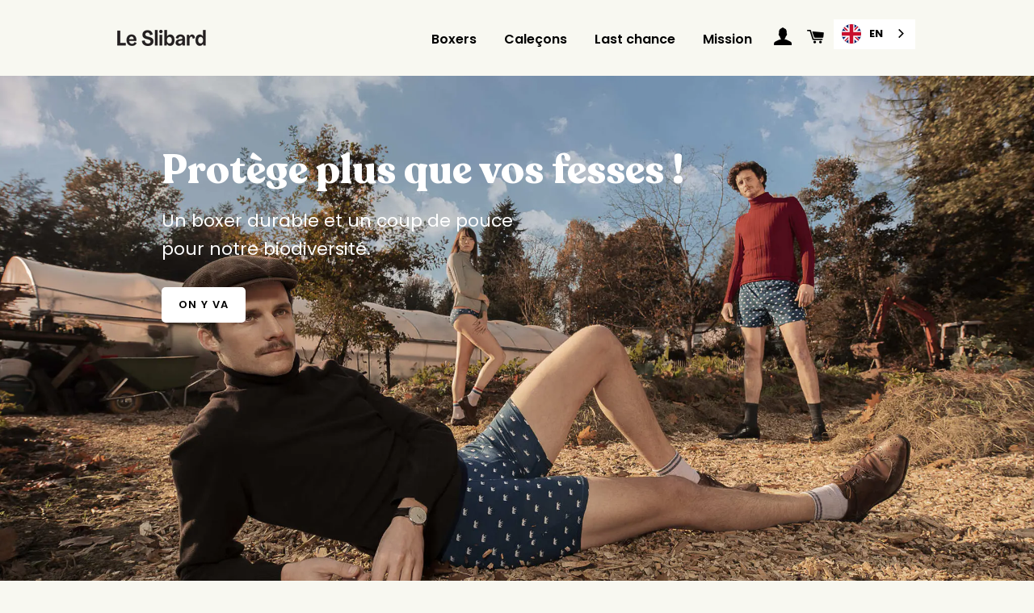

--- FILE ---
content_type: text/html; charset=utf-8
request_url: https://leslibard.com/pages/sauvage
body_size: 36451
content:
<!doctype html>
<html class="no-js" lang="en">
<head>
  
  <!-- Google tag (gtag.js) -->
  <script async src="https://www.googletagmanager.com/gtag/js?id=G-G3FR1Q4M0Q"></script>
  <script>
    window.dataLayer = window.dataLayer || [];
    function gtag(){dataLayer.push(arguments);}
    gtag('js', new Date());
  
    gtag('config', 'G-G3FR1Q4M0Q');
  </script>

  <meta name="facebook-domain-verification" content="ojun2yvjytkv6hrd617zkq11wsht9v" />
  
  <!-- Basic page needs ================================================== -->
  <meta charset="utf-8">
  <meta http-equiv="X-UA-Compatible" content="IE=edge,chrome=1">

  
    <link rel="shortcut icon" href="//leslibard.com/cdn/shop/files/1_32x32.png?v=1635410186" type="image/png" />
  

  <!-- Title and description ================================================== -->
  <title>
  Sauvage &ndash; Le Slibard
  </title>

  
  <meta name="description" content="Soyez prudents... Sous-vêtements pour homme ultra-doux et éco-responsable. 100% fait en Europe. 3 ans de garantie.">
  

  <!-- Helpers ================================================== -->
  <!-- /snippets/social-meta-tags.liquid -->




<meta property="og:site_name" content="Le Slibard">
<meta property="og:url" content="https://leslibard.com/pages/sauvage">
<meta property="og:title" content="Sauvage">
<meta property="og:type" content="website">
<meta property="og:description" content="Soyez prudents... Sous-vêtements pour homme ultra-doux et éco-responsable. 100% fait en Europe. 3 ans de garantie.">





<meta name="twitter:card" content="summary_large_image">
<meta name="twitter:title" content="Sauvage">
<meta name="twitter:description" content="Soyez prudents... Sous-vêtements pour homme ultra-doux et éco-responsable. 100% fait en Europe. 3 ans de garantie.">

  <link rel="canonical" href="https://leslibard.com/pages/sauvage">
  <meta name="viewport" content="width=device-width,initial-scale=1,shrink-to-fit=no">
  <meta name="theme-color" content="#f4be3f">

  <!-- CSS ================================================== -->
  <link href="//leslibard.com/cdn/shop/t/24/assets/timber.scss.css?v=80867613662917549511763131957" rel="stylesheet" type="text/css" media="all" />
  <link href="//leslibard.com/cdn/shop/t/24/assets/theme.scss.css?v=75930762960642951761763131957" rel="stylesheet" type="text/css" media="all" />

  <!-- Sections ================================================== -->
  
  <!-- Google Tag Manager -->
<script>(function(w,d,s,l,i){w[l]=w[l]||[];w[l].push({'gtm.start':
new Date().getTime(),event:'gtm.js'});var f=d.getElementsByTagName(s)[0],
j=d.createElement(s),dl=l!='dataLayer'?'&l='+l:'';j.async=true;j.src=
'https://www.googletagmanager.com/gtm.js?id='+i+dl;f.parentNode.insertBefore(j,f);
})(window,document,'script','dataLayer','GTM-WN9TRMK');</script>
<!-- End Google Tag Manager -->
  
  <script>
    window.theme = window.theme || {};
    theme.strings = {
      zoomClose: "Close (Esc)",
      zoomPrev: "Previous (Left arrow key)",
      zoomNext: "Next (Right arrow key)",
      moneyFormat: "€{{amount_with_comma_separator}}",
      addressError: "Error looking up that address",
      addressNoResults: "No results for that address",
      addressQueryLimit: "You have exceeded the Google API usage limit. Consider upgrading to a \u003ca href=\"https:\/\/developers.google.com\/maps\/premium\/usage-limits\"\u003ePremium Plan\u003c\/a\u003e.",
      authError: "There was a problem authenticating your Google Maps account.",
      cartEmpty: "Your cart is currently empty.",
      cartCookie: "Enable cookies to use the shopping cart",
      cartSavings: "You're saving [savings]"
    };
    theme.settings = {
      cartType: "drawer",
      gridType: "collage"
    };
  </script>

  <script src="//leslibard.com/cdn/shop/t/24/assets/jquery-2.2.3.min.js?v=58211863146907186831645529603" type="text/javascript"></script>

  <script src="//leslibard.com/cdn/shop/t/24/assets/lazysizes.min.js?v=155223123402716617051645529604" async="async"></script>

  <script src="//leslibard.com/cdn/shop/t/24/assets/theme.js?v=81827398810113200131646926740" defer="defer"></script>

  <!-- Header hook for plugins ================================================== -->
  <script>window.performance && window.performance.mark && window.performance.mark('shopify.content_for_header.start');</script><meta name="google-site-verification" content="AzJaCKD8Rx2QxziokmGkylD4flFMYE3osH0qY_CfZHc">
<meta name="facebook-domain-verification" content="22q6emty99wbolergwbwg6twcmkgt9">
<meta name="facebook-domain-verification" content="7t5v8knkyxxfjisz7e7o2ewaggobyc">
<meta name="facebook-domain-verification" content="9jf9isc3axwe6d7pn422mfori1yxnt">
<meta name="facebook-domain-verification" content="ojun2yvjytkv6hrd617zkq11wsht9v">
<meta id="shopify-digital-wallet" name="shopify-digital-wallet" content="/34276835373/digital_wallets/dialog">
<meta name="shopify-checkout-api-token" content="47965369fae1e803db0606149b8c0255">
<meta id="in-context-paypal-metadata" data-shop-id="34276835373" data-venmo-supported="false" data-environment="production" data-locale="en_US" data-paypal-v4="true" data-currency="EUR">
<link rel="alternate" hreflang="x-default" href="https://leslibard.com/pages/sauvage">
<link rel="alternate" hreflang="en" href="https://leslibard.com/pages/sauvage">
<link rel="alternate" hreflang="fr" href="https://leslibard.com/fr/pages/sauvage">
<link rel="alternate" hreflang="en-FR" href="https://leslibard.com/en-fr/pages/sauvage">
<script async="async" src="/checkouts/internal/preloads.js?locale=en-BE"></script>
<link rel="preconnect" href="https://shop.app" crossorigin="anonymous">
<script async="async" src="https://shop.app/checkouts/internal/preloads.js?locale=en-BE&shop_id=34276835373" crossorigin="anonymous"></script>
<script id="apple-pay-shop-capabilities" type="application/json">{"shopId":34276835373,"countryCode":"BE","currencyCode":"EUR","merchantCapabilities":["supports3DS"],"merchantId":"gid:\/\/shopify\/Shop\/34276835373","merchantName":"Le Slibard","requiredBillingContactFields":["postalAddress","email"],"requiredShippingContactFields":["postalAddress","email"],"shippingType":"shipping","supportedNetworks":["visa","maestro","masterCard","amex"],"total":{"type":"pending","label":"Le Slibard","amount":"1.00"},"shopifyPaymentsEnabled":true,"supportsSubscriptions":true}</script>
<script id="shopify-features" type="application/json">{"accessToken":"47965369fae1e803db0606149b8c0255","betas":["rich-media-storefront-analytics"],"domain":"leslibard.com","predictiveSearch":true,"shopId":34276835373,"locale":"en"}</script>
<script>var Shopify = Shopify || {};
Shopify.shop = "le-slibard-ecommerce.myshopify.com";
Shopify.locale = "en";
Shopify.currency = {"active":"EUR","rate":"1.0"};
Shopify.country = "BE";
Shopify.theme = {"name":"Le Slibard","id":128495354056,"schema_name":"Brooklyn","schema_version":"15.2.8","theme_store_id":730,"role":"main"};
Shopify.theme.handle = "null";
Shopify.theme.style = {"id":null,"handle":null};
Shopify.cdnHost = "leslibard.com/cdn";
Shopify.routes = Shopify.routes || {};
Shopify.routes.root = "/";</script>
<script type="module">!function(o){(o.Shopify=o.Shopify||{}).modules=!0}(window);</script>
<script>!function(o){function n(){var o=[];function n(){o.push(Array.prototype.slice.apply(arguments))}return n.q=o,n}var t=o.Shopify=o.Shopify||{};t.loadFeatures=n(),t.autoloadFeatures=n()}(window);</script>
<script>
  window.ShopifyPay = window.ShopifyPay || {};
  window.ShopifyPay.apiHost = "shop.app\/pay";
  window.ShopifyPay.redirectState = null;
</script>
<script id="shop-js-analytics" type="application/json">{"pageType":"page"}</script>
<script defer="defer" async type="module" src="//leslibard.com/cdn/shopifycloud/shop-js/modules/v2/client.init-shop-cart-sync_BN7fPSNr.en.esm.js"></script>
<script defer="defer" async type="module" src="//leslibard.com/cdn/shopifycloud/shop-js/modules/v2/chunk.common_Cbph3Kss.esm.js"></script>
<script defer="defer" async type="module" src="//leslibard.com/cdn/shopifycloud/shop-js/modules/v2/chunk.modal_DKumMAJ1.esm.js"></script>
<script type="module">
  await import("//leslibard.com/cdn/shopifycloud/shop-js/modules/v2/client.init-shop-cart-sync_BN7fPSNr.en.esm.js");
await import("//leslibard.com/cdn/shopifycloud/shop-js/modules/v2/chunk.common_Cbph3Kss.esm.js");
await import("//leslibard.com/cdn/shopifycloud/shop-js/modules/v2/chunk.modal_DKumMAJ1.esm.js");

  window.Shopify.SignInWithShop?.initShopCartSync?.({"fedCMEnabled":true,"windoidEnabled":true});

</script>
<script>
  window.Shopify = window.Shopify || {};
  if (!window.Shopify.featureAssets) window.Shopify.featureAssets = {};
  window.Shopify.featureAssets['shop-js'] = {"shop-cart-sync":["modules/v2/client.shop-cart-sync_CJVUk8Jm.en.esm.js","modules/v2/chunk.common_Cbph3Kss.esm.js","modules/v2/chunk.modal_DKumMAJ1.esm.js"],"init-fed-cm":["modules/v2/client.init-fed-cm_7Fvt41F4.en.esm.js","modules/v2/chunk.common_Cbph3Kss.esm.js","modules/v2/chunk.modal_DKumMAJ1.esm.js"],"init-shop-email-lookup-coordinator":["modules/v2/client.init-shop-email-lookup-coordinator_Cc088_bR.en.esm.js","modules/v2/chunk.common_Cbph3Kss.esm.js","modules/v2/chunk.modal_DKumMAJ1.esm.js"],"init-windoid":["modules/v2/client.init-windoid_hPopwJRj.en.esm.js","modules/v2/chunk.common_Cbph3Kss.esm.js","modules/v2/chunk.modal_DKumMAJ1.esm.js"],"shop-button":["modules/v2/client.shop-button_B0jaPSNF.en.esm.js","modules/v2/chunk.common_Cbph3Kss.esm.js","modules/v2/chunk.modal_DKumMAJ1.esm.js"],"shop-cash-offers":["modules/v2/client.shop-cash-offers_DPIskqss.en.esm.js","modules/v2/chunk.common_Cbph3Kss.esm.js","modules/v2/chunk.modal_DKumMAJ1.esm.js"],"shop-toast-manager":["modules/v2/client.shop-toast-manager_CK7RT69O.en.esm.js","modules/v2/chunk.common_Cbph3Kss.esm.js","modules/v2/chunk.modal_DKumMAJ1.esm.js"],"init-shop-cart-sync":["modules/v2/client.init-shop-cart-sync_BN7fPSNr.en.esm.js","modules/v2/chunk.common_Cbph3Kss.esm.js","modules/v2/chunk.modal_DKumMAJ1.esm.js"],"init-customer-accounts-sign-up":["modules/v2/client.init-customer-accounts-sign-up_CfPf4CXf.en.esm.js","modules/v2/client.shop-login-button_DeIztwXF.en.esm.js","modules/v2/chunk.common_Cbph3Kss.esm.js","modules/v2/chunk.modal_DKumMAJ1.esm.js"],"pay-button":["modules/v2/client.pay-button_CgIwFSYN.en.esm.js","modules/v2/chunk.common_Cbph3Kss.esm.js","modules/v2/chunk.modal_DKumMAJ1.esm.js"],"init-customer-accounts":["modules/v2/client.init-customer-accounts_DQ3x16JI.en.esm.js","modules/v2/client.shop-login-button_DeIztwXF.en.esm.js","modules/v2/chunk.common_Cbph3Kss.esm.js","modules/v2/chunk.modal_DKumMAJ1.esm.js"],"avatar":["modules/v2/client.avatar_BTnouDA3.en.esm.js"],"init-shop-for-new-customer-accounts":["modules/v2/client.init-shop-for-new-customer-accounts_CsZy_esa.en.esm.js","modules/v2/client.shop-login-button_DeIztwXF.en.esm.js","modules/v2/chunk.common_Cbph3Kss.esm.js","modules/v2/chunk.modal_DKumMAJ1.esm.js"],"shop-follow-button":["modules/v2/client.shop-follow-button_BRMJjgGd.en.esm.js","modules/v2/chunk.common_Cbph3Kss.esm.js","modules/v2/chunk.modal_DKumMAJ1.esm.js"],"checkout-modal":["modules/v2/client.checkout-modal_B9Drz_yf.en.esm.js","modules/v2/chunk.common_Cbph3Kss.esm.js","modules/v2/chunk.modal_DKumMAJ1.esm.js"],"shop-login-button":["modules/v2/client.shop-login-button_DeIztwXF.en.esm.js","modules/v2/chunk.common_Cbph3Kss.esm.js","modules/v2/chunk.modal_DKumMAJ1.esm.js"],"lead-capture":["modules/v2/client.lead-capture_DXYzFM3R.en.esm.js","modules/v2/chunk.common_Cbph3Kss.esm.js","modules/v2/chunk.modal_DKumMAJ1.esm.js"],"shop-login":["modules/v2/client.shop-login_CA5pJqmO.en.esm.js","modules/v2/chunk.common_Cbph3Kss.esm.js","modules/v2/chunk.modal_DKumMAJ1.esm.js"],"payment-terms":["modules/v2/client.payment-terms_BxzfvcZJ.en.esm.js","modules/v2/chunk.common_Cbph3Kss.esm.js","modules/v2/chunk.modal_DKumMAJ1.esm.js"]};
</script>
<script>(function() {
  var isLoaded = false;
  function asyncLoad() {
    if (isLoaded) return;
    isLoaded = true;
    var urls = ["https:\/\/cdn.weglot.com\/weglot_script_tag.js?shop=le-slibard-ecommerce.myshopify.com","https:\/\/chimpstatic.com\/mcjs-connected\/js\/users\/14f239c438cee45bb9a4139a0\/48f56a6d868daa9caacce67e4.js?shop=le-slibard-ecommerce.myshopify.com","https:\/\/s3.amazonaws.com\/els-apps\/countup\/js\/app.js?shop=le-slibard-ecommerce.myshopify.com","https:\/\/static.klaviyo.com\/onsite\/js\/klaviyo.js?company_id=S5qJ9T\u0026shop=le-slibard-ecommerce.myshopify.com","https:\/\/static.klaviyo.com\/onsite\/js\/klaviyo.js?company_id=S5qJ9T\u0026shop=le-slibard-ecommerce.myshopify.com","https:\/\/js.smile.io\/v1\/smile-shopify.js?shop=le-slibard-ecommerce.myshopify.com"];
    for (var i = 0; i < urls.length; i++) {
      var s = document.createElement('script');
      s.type = 'text/javascript';
      s.async = true;
      s.src = urls[i];
      var x = document.getElementsByTagName('script')[0];
      x.parentNode.insertBefore(s, x);
    }
  };
  if(window.attachEvent) {
    window.attachEvent('onload', asyncLoad);
  } else {
    window.addEventListener('load', asyncLoad, false);
  }
})();</script>
<script id="__st">var __st={"a":34276835373,"offset":3600,"reqid":"34300173-44b6-45db-abc2-0b9ae79ffccf-1769988174","pageurl":"leslibard.com\/pages\/sauvage","s":"pages-88504205512","u":"a15cb30084e3","p":"page","rtyp":"page","rid":88504205512};</script>
<script>window.ShopifyPaypalV4VisibilityTracking = true;</script>
<script id="captcha-bootstrap">!function(){'use strict';const t='contact',e='account',n='new_comment',o=[[t,t],['blogs',n],['comments',n],[t,'customer']],c=[[e,'customer_login'],[e,'guest_login'],[e,'recover_customer_password'],[e,'create_customer']],r=t=>t.map((([t,e])=>`form[action*='/${t}']:not([data-nocaptcha='true']) input[name='form_type'][value='${e}']`)).join(','),a=t=>()=>t?[...document.querySelectorAll(t)].map((t=>t.form)):[];function s(){const t=[...o],e=r(t);return a(e)}const i='password',u='form_key',d=['recaptcha-v3-token','g-recaptcha-response','h-captcha-response',i],f=()=>{try{return window.sessionStorage}catch{return}},m='__shopify_v',_=t=>t.elements[u];function p(t,e,n=!1){try{const o=window.sessionStorage,c=JSON.parse(o.getItem(e)),{data:r}=function(t){const{data:e,action:n}=t;return t[m]||n?{data:e,action:n}:{data:t,action:n}}(c);for(const[e,n]of Object.entries(r))t.elements[e]&&(t.elements[e].value=n);n&&o.removeItem(e)}catch(o){console.error('form repopulation failed',{error:o})}}const l='form_type',E='cptcha';function T(t){t.dataset[E]=!0}const w=window,h=w.document,L='Shopify',v='ce_forms',y='captcha';let A=!1;((t,e)=>{const n=(g='f06e6c50-85a8-45c8-87d0-21a2b65856fe',I='https://cdn.shopify.com/shopifycloud/storefront-forms-hcaptcha/ce_storefront_forms_captcha_hcaptcha.v1.5.2.iife.js',D={infoText:'Protected by hCaptcha',privacyText:'Privacy',termsText:'Terms'},(t,e,n)=>{const o=w[L][v],c=o.bindForm;if(c)return c(t,g,e,D).then(n);var r;o.q.push([[t,g,e,D],n]),r=I,A||(h.body.append(Object.assign(h.createElement('script'),{id:'captcha-provider',async:!0,src:r})),A=!0)});var g,I,D;w[L]=w[L]||{},w[L][v]=w[L][v]||{},w[L][v].q=[],w[L][y]=w[L][y]||{},w[L][y].protect=function(t,e){n(t,void 0,e),T(t)},Object.freeze(w[L][y]),function(t,e,n,w,h,L){const[v,y,A,g]=function(t,e,n){const i=e?o:[],u=t?c:[],d=[...i,...u],f=r(d),m=r(i),_=r(d.filter((([t,e])=>n.includes(e))));return[a(f),a(m),a(_),s()]}(w,h,L),I=t=>{const e=t.target;return e instanceof HTMLFormElement?e:e&&e.form},D=t=>v().includes(t);t.addEventListener('submit',(t=>{const e=I(t);if(!e)return;const n=D(e)&&!e.dataset.hcaptchaBound&&!e.dataset.recaptchaBound,o=_(e),c=g().includes(e)&&(!o||!o.value);(n||c)&&t.preventDefault(),c&&!n&&(function(t){try{if(!f())return;!function(t){const e=f();if(!e)return;const n=_(t);if(!n)return;const o=n.value;o&&e.removeItem(o)}(t);const e=Array.from(Array(32),(()=>Math.random().toString(36)[2])).join('');!function(t,e){_(t)||t.append(Object.assign(document.createElement('input'),{type:'hidden',name:u})),t.elements[u].value=e}(t,e),function(t,e){const n=f();if(!n)return;const o=[...t.querySelectorAll(`input[type='${i}']`)].map((({name:t})=>t)),c=[...d,...o],r={};for(const[a,s]of new FormData(t).entries())c.includes(a)||(r[a]=s);n.setItem(e,JSON.stringify({[m]:1,action:t.action,data:r}))}(t,e)}catch(e){console.error('failed to persist form',e)}}(e),e.submit())}));const S=(t,e)=>{t&&!t.dataset[E]&&(n(t,e.some((e=>e===t))),T(t))};for(const o of['focusin','change'])t.addEventListener(o,(t=>{const e=I(t);D(e)&&S(e,y())}));const B=e.get('form_key'),M=e.get(l),P=B&&M;t.addEventListener('DOMContentLoaded',(()=>{const t=y();if(P)for(const e of t)e.elements[l].value===M&&p(e,B);[...new Set([...A(),...v().filter((t=>'true'===t.dataset.shopifyCaptcha))])].forEach((e=>S(e,t)))}))}(h,new URLSearchParams(w.location.search),n,t,e,['guest_login'])})(!0,!0)}();</script>
<script integrity="sha256-4kQ18oKyAcykRKYeNunJcIwy7WH5gtpwJnB7kiuLZ1E=" data-source-attribution="shopify.loadfeatures" defer="defer" src="//leslibard.com/cdn/shopifycloud/storefront/assets/storefront/load_feature-a0a9edcb.js" crossorigin="anonymous"></script>
<script crossorigin="anonymous" defer="defer" src="//leslibard.com/cdn/shopifycloud/storefront/assets/shopify_pay/storefront-65b4c6d7.js?v=20250812"></script>
<script data-source-attribution="shopify.dynamic_checkout.dynamic.init">var Shopify=Shopify||{};Shopify.PaymentButton=Shopify.PaymentButton||{isStorefrontPortableWallets:!0,init:function(){window.Shopify.PaymentButton.init=function(){};var t=document.createElement("script");t.src="https://leslibard.com/cdn/shopifycloud/portable-wallets/latest/portable-wallets.en.js",t.type="module",document.head.appendChild(t)}};
</script>
<script data-source-attribution="shopify.dynamic_checkout.buyer_consent">
  function portableWalletsHideBuyerConsent(e){var t=document.getElementById("shopify-buyer-consent"),n=document.getElementById("shopify-subscription-policy-button");t&&n&&(t.classList.add("hidden"),t.setAttribute("aria-hidden","true"),n.removeEventListener("click",e))}function portableWalletsShowBuyerConsent(e){var t=document.getElementById("shopify-buyer-consent"),n=document.getElementById("shopify-subscription-policy-button");t&&n&&(t.classList.remove("hidden"),t.removeAttribute("aria-hidden"),n.addEventListener("click",e))}window.Shopify?.PaymentButton&&(window.Shopify.PaymentButton.hideBuyerConsent=portableWalletsHideBuyerConsent,window.Shopify.PaymentButton.showBuyerConsent=portableWalletsShowBuyerConsent);
</script>
<script data-source-attribution="shopify.dynamic_checkout.cart.bootstrap">document.addEventListener("DOMContentLoaded",(function(){function t(){return document.querySelector("shopify-accelerated-checkout-cart, shopify-accelerated-checkout")}if(t())Shopify.PaymentButton.init();else{new MutationObserver((function(e,n){t()&&(Shopify.PaymentButton.init(),n.disconnect())})).observe(document.body,{childList:!0,subtree:!0})}}));
</script>
<link id="shopify-accelerated-checkout-styles" rel="stylesheet" media="screen" href="https://leslibard.com/cdn/shopifycloud/portable-wallets/latest/accelerated-checkout-backwards-compat.css" crossorigin="anonymous">
<style id="shopify-accelerated-checkout-cart">
        #shopify-buyer-consent {
  margin-top: 1em;
  display: inline-block;
  width: 100%;
}

#shopify-buyer-consent.hidden {
  display: none;
}

#shopify-subscription-policy-button {
  background: none;
  border: none;
  padding: 0;
  text-decoration: underline;
  font-size: inherit;
  cursor: pointer;
}

#shopify-subscription-policy-button::before {
  box-shadow: none;
}

      </style>

<script>window.performance && window.performance.mark && window.performance.mark('shopify.content_for_header.end');</script>

  <script src="//leslibard.com/cdn/shop/t/24/assets/modernizr.min.js?v=21391054748206432451645529604" type="text/javascript"></script>

  
  

<!--Gem_Page_Header_Script-->
    


<!--End_Gem_Page_Header_Script-->
 
<!-- Hotjar Tracking Code for https://leslibard.com/ -->
<script>
    (function(h,o,t,j,a,r){
        h.hj=h.hj||function(){(h.hj.q=h.hj.q||[]).push(arguments)};
        h._hjSettings={hjid:1805955,hjsv:6};
        a=o.getElementsByTagName('head')[0];
        r=o.createElement('script');r.async=1;
        r.src=t+h._hjSettings.hjid+j+h._hjSettings.hjsv;
        a.appendChild(r);
    })(window,document,'https://static.hotjar.com/c/hotjar-','.js?sv=');
</script>
<!-- End Hotjar -->
 
  <!-- Microsoft Tag -->
  <script>
    (function(w,d,t,r,u)
    {
        var f,n,i;
        w[u]=w[u]||[],f=function()
        {
            var o={ti:"137024192", tm:"shpfy_ui"};
            o.q=w[u],w[u]=new UET(o),w[u].push("pageLoad")
        },
        n=d.createElement(t),n.src=r,n.async=1,n.onload=n.onreadystatechange=function()
        {
            var s=this.readyState;
            s&&s!=="loaded"&&s!=="complete"||(f(),n.onload=n.onreadystatechange=null)
        },
        i=d.getElementsByTagName(t)[0],i.parentNode.insertBefore(n,i)
    })
    (window,document,"script","//bat.bing.com/bat.js","uetq");
</script>

<!-- Microsoft Tag END -->
  
<!-- Google Site verification tag--> 
<meta name="google-site-verification" content="qRNj-2BUmsfmXxM8YXex4m0g_uG55QXtLwxxWyLVbBc" />
<!-- Google Site verification END tag--> 
  
<link rel="alternate" hreflang="en" href="https://leslibard.com/pages/sauvage"><link rel="alternate" hreflang="fr" href="https://leslibard.com/a/l/fr/pages/sauvage">


<!--Start Weglot Script-->
<script src="//cdn.weglot.com/weglot.min.js"></script>
<script id="has-script-tags">Weglot.initialize({ api_key:"wg_bb087377acbd5d7f18763fda41deaa735" });</script>
<!--End Weglot Script-->

  <!-- "snippets/judgeme_core.liquid" was not rendered, the associated app was uninstalled -->
  
  
  <!-- Event snippet for Example conversion page -->
  <script>
    gtag('event', 'conversion', {'send_to': 'AW-10789111050/6SJMCOeologDEIqK05go',
      'value': 1.0,
      'currency': 'USD'
    });
  </script> 
  
  <!-- Global site tag (gtag.js) - Google Analytics -->
  <script async src="https://www.googletagmanager.com/gtag/js?id=GA_TRACKING_ID">   </script>

  <script>
    window.dataLayer = window.dataLayer || [];
    function gtag(){dataLayer.push(arguments);}
    gtag('js', new Date());

    gtag('config', 'GA_TRACKING_ID');
    gtag('config','AW-10789111050/6SJMCOeologDEIqK05go');
  </script>  
  



    

    

    
      
      
    
    
    
      
        
    
  
      
    
  
<meta property="og:image" content="https://cdn.shopify.com/s/files/1/0342/7683/5373/files/Le_Slibard_-_Sustanaible_Underwear.png?v=1642510793" />
<meta property="og:image:secure_url" content="https://cdn.shopify.com/s/files/1/0342/7683/5373/files/Le_Slibard_-_Sustanaible_Underwear.png?v=1642510793" />
<meta property="og:image:width" content="1200" />
<meta property="og:image:height" content="800" />
<link href="https://monorail-edge.shopifysvc.com" rel="dns-prefetch">
<script>(function(){if ("sendBeacon" in navigator && "performance" in window) {try {var session_token_from_headers = performance.getEntriesByType('navigation')[0].serverTiming.find(x => x.name == '_s').description;} catch {var session_token_from_headers = undefined;}var session_cookie_matches = document.cookie.match(/_shopify_s=([^;]*)/);var session_token_from_cookie = session_cookie_matches && session_cookie_matches.length === 2 ? session_cookie_matches[1] : "";var session_token = session_token_from_headers || session_token_from_cookie || "";function handle_abandonment_event(e) {var entries = performance.getEntries().filter(function(entry) {return /monorail-edge.shopifysvc.com/.test(entry.name);});if (!window.abandonment_tracked && entries.length === 0) {window.abandonment_tracked = true;var currentMs = Date.now();var navigation_start = performance.timing.navigationStart;var payload = {shop_id: 34276835373,url: window.location.href,navigation_start,duration: currentMs - navigation_start,session_token,page_type: "page"};window.navigator.sendBeacon("https://monorail-edge.shopifysvc.com/v1/produce", JSON.stringify({schema_id: "online_store_buyer_site_abandonment/1.1",payload: payload,metadata: {event_created_at_ms: currentMs,event_sent_at_ms: currentMs}}));}}window.addEventListener('pagehide', handle_abandonment_event);}}());</script>
<script id="web-pixels-manager-setup">(function e(e,d,r,n,o){if(void 0===o&&(o={}),!Boolean(null===(a=null===(i=window.Shopify)||void 0===i?void 0:i.analytics)||void 0===a?void 0:a.replayQueue)){var i,a;window.Shopify=window.Shopify||{};var t=window.Shopify;t.analytics=t.analytics||{};var s=t.analytics;s.replayQueue=[],s.publish=function(e,d,r){return s.replayQueue.push([e,d,r]),!0};try{self.performance.mark("wpm:start")}catch(e){}var l=function(){var e={modern:/Edge?\/(1{2}[4-9]|1[2-9]\d|[2-9]\d{2}|\d{4,})\.\d+(\.\d+|)|Firefox\/(1{2}[4-9]|1[2-9]\d|[2-9]\d{2}|\d{4,})\.\d+(\.\d+|)|Chrom(ium|e)\/(9{2}|\d{3,})\.\d+(\.\d+|)|(Maci|X1{2}).+ Version\/(15\.\d+|(1[6-9]|[2-9]\d|\d{3,})\.\d+)([,.]\d+|)( \(\w+\)|)( Mobile\/\w+|) Safari\/|Chrome.+OPR\/(9{2}|\d{3,})\.\d+\.\d+|(CPU[ +]OS|iPhone[ +]OS|CPU[ +]iPhone|CPU IPhone OS|CPU iPad OS)[ +]+(15[._]\d+|(1[6-9]|[2-9]\d|\d{3,})[._]\d+)([._]\d+|)|Android:?[ /-](13[3-9]|1[4-9]\d|[2-9]\d{2}|\d{4,})(\.\d+|)(\.\d+|)|Android.+Firefox\/(13[5-9]|1[4-9]\d|[2-9]\d{2}|\d{4,})\.\d+(\.\d+|)|Android.+Chrom(ium|e)\/(13[3-9]|1[4-9]\d|[2-9]\d{2}|\d{4,})\.\d+(\.\d+|)|SamsungBrowser\/([2-9]\d|\d{3,})\.\d+/,legacy:/Edge?\/(1[6-9]|[2-9]\d|\d{3,})\.\d+(\.\d+|)|Firefox\/(5[4-9]|[6-9]\d|\d{3,})\.\d+(\.\d+|)|Chrom(ium|e)\/(5[1-9]|[6-9]\d|\d{3,})\.\d+(\.\d+|)([\d.]+$|.*Safari\/(?![\d.]+ Edge\/[\d.]+$))|(Maci|X1{2}).+ Version\/(10\.\d+|(1[1-9]|[2-9]\d|\d{3,})\.\d+)([,.]\d+|)( \(\w+\)|)( Mobile\/\w+|) Safari\/|Chrome.+OPR\/(3[89]|[4-9]\d|\d{3,})\.\d+\.\d+|(CPU[ +]OS|iPhone[ +]OS|CPU[ +]iPhone|CPU IPhone OS|CPU iPad OS)[ +]+(10[._]\d+|(1[1-9]|[2-9]\d|\d{3,})[._]\d+)([._]\d+|)|Android:?[ /-](13[3-9]|1[4-9]\d|[2-9]\d{2}|\d{4,})(\.\d+|)(\.\d+|)|Mobile Safari.+OPR\/([89]\d|\d{3,})\.\d+\.\d+|Android.+Firefox\/(13[5-9]|1[4-9]\d|[2-9]\d{2}|\d{4,})\.\d+(\.\d+|)|Android.+Chrom(ium|e)\/(13[3-9]|1[4-9]\d|[2-9]\d{2}|\d{4,})\.\d+(\.\d+|)|Android.+(UC? ?Browser|UCWEB|U3)[ /]?(15\.([5-9]|\d{2,})|(1[6-9]|[2-9]\d|\d{3,})\.\d+)\.\d+|SamsungBrowser\/(5\.\d+|([6-9]|\d{2,})\.\d+)|Android.+MQ{2}Browser\/(14(\.(9|\d{2,})|)|(1[5-9]|[2-9]\d|\d{3,})(\.\d+|))(\.\d+|)|K[Aa][Ii]OS\/(3\.\d+|([4-9]|\d{2,})\.\d+)(\.\d+|)/},d=e.modern,r=e.legacy,n=navigator.userAgent;return n.match(d)?"modern":n.match(r)?"legacy":"unknown"}(),u="modern"===l?"modern":"legacy",c=(null!=n?n:{modern:"",legacy:""})[u],f=function(e){return[e.baseUrl,"/wpm","/b",e.hashVersion,"modern"===e.buildTarget?"m":"l",".js"].join("")}({baseUrl:d,hashVersion:r,buildTarget:u}),m=function(e){var d=e.version,r=e.bundleTarget,n=e.surface,o=e.pageUrl,i=e.monorailEndpoint;return{emit:function(e){var a=e.status,t=e.errorMsg,s=(new Date).getTime(),l=JSON.stringify({metadata:{event_sent_at_ms:s},events:[{schema_id:"web_pixels_manager_load/3.1",payload:{version:d,bundle_target:r,page_url:o,status:a,surface:n,error_msg:t},metadata:{event_created_at_ms:s}}]});if(!i)return console&&console.warn&&console.warn("[Web Pixels Manager] No Monorail endpoint provided, skipping logging."),!1;try{return self.navigator.sendBeacon.bind(self.navigator)(i,l)}catch(e){}var u=new XMLHttpRequest;try{return u.open("POST",i,!0),u.setRequestHeader("Content-Type","text/plain"),u.send(l),!0}catch(e){return console&&console.warn&&console.warn("[Web Pixels Manager] Got an unhandled error while logging to Monorail."),!1}}}}({version:r,bundleTarget:l,surface:e.surface,pageUrl:self.location.href,monorailEndpoint:e.monorailEndpoint});try{o.browserTarget=l,function(e){var d=e.src,r=e.async,n=void 0===r||r,o=e.onload,i=e.onerror,a=e.sri,t=e.scriptDataAttributes,s=void 0===t?{}:t,l=document.createElement("script"),u=document.querySelector("head"),c=document.querySelector("body");if(l.async=n,l.src=d,a&&(l.integrity=a,l.crossOrigin="anonymous"),s)for(var f in s)if(Object.prototype.hasOwnProperty.call(s,f))try{l.dataset[f]=s[f]}catch(e){}if(o&&l.addEventListener("load",o),i&&l.addEventListener("error",i),u)u.appendChild(l);else{if(!c)throw new Error("Did not find a head or body element to append the script");c.appendChild(l)}}({src:f,async:!0,onload:function(){if(!function(){var e,d;return Boolean(null===(d=null===(e=window.Shopify)||void 0===e?void 0:e.analytics)||void 0===d?void 0:d.initialized)}()){var d=window.webPixelsManager.init(e)||void 0;if(d){var r=window.Shopify.analytics;r.replayQueue.forEach((function(e){var r=e[0],n=e[1],o=e[2];d.publishCustomEvent(r,n,o)})),r.replayQueue=[],r.publish=d.publishCustomEvent,r.visitor=d.visitor,r.initialized=!0}}},onerror:function(){return m.emit({status:"failed",errorMsg:"".concat(f," has failed to load")})},sri:function(e){var d=/^sha384-[A-Za-z0-9+/=]+$/;return"string"==typeof e&&d.test(e)}(c)?c:"",scriptDataAttributes:o}),m.emit({status:"loading"})}catch(e){m.emit({status:"failed",errorMsg:(null==e?void 0:e.message)||"Unknown error"})}}})({shopId: 34276835373,storefrontBaseUrl: "https://leslibard.com",extensionsBaseUrl: "https://extensions.shopifycdn.com/cdn/shopifycloud/web-pixels-manager",monorailEndpoint: "https://monorail-edge.shopifysvc.com/unstable/produce_batch",surface: "storefront-renderer",enabledBetaFlags: ["2dca8a86"],webPixelsConfigList: [{"id":"1003061573","configuration":"{\"config\":\"{\\\"pixel_id\\\":\\\"AW-10789111050\\\",\\\"target_country\\\":\\\"FR\\\",\\\"gtag_events\\\":[{\\\"type\\\":\\\"search\\\",\\\"action_label\\\":\\\"AW-10789111050\\\/C2bDCLfEhaIDEIqK05go\\\"},{\\\"type\\\":\\\"begin_checkout\\\",\\\"action_label\\\":\\\"AW-10789111050\\\/TlSrCLTEhaIDEIqK05go\\\"},{\\\"type\\\":\\\"view_item\\\",\\\"action_label\\\":[\\\"AW-10789111050\\\/BiaBCK7EhaIDEIqK05go\\\",\\\"MC-Y0C1PEL209\\\"]},{\\\"type\\\":\\\"purchase\\\",\\\"action_label\\\":[\\\"AW-10789111050\\\/18ydCKvEhaIDEIqK05go\\\",\\\"MC-Y0C1PEL209\\\"]},{\\\"type\\\":\\\"page_view\\\",\\\"action_label\\\":[\\\"AW-10789111050\\\/-k7_CKjEhaIDEIqK05go\\\",\\\"MC-Y0C1PEL209\\\"]},{\\\"type\\\":\\\"add_payment_info\\\",\\\"action_label\\\":\\\"AW-10789111050\\\/OLWDCLrEhaIDEIqK05go\\\"},{\\\"type\\\":\\\"add_to_cart\\\",\\\"action_label\\\":\\\"AW-10789111050\\\/fCpSCLHEhaIDEIqK05go\\\"}],\\\"enable_monitoring_mode\\\":false}\"}","eventPayloadVersion":"v1","runtimeContext":"OPEN","scriptVersion":"b2a88bafab3e21179ed38636efcd8a93","type":"APP","apiClientId":1780363,"privacyPurposes":[],"dataSharingAdjustments":{"protectedCustomerApprovalScopes":["read_customer_address","read_customer_email","read_customer_name","read_customer_personal_data","read_customer_phone"]}},{"id":"763593029","configuration":"{\"pixelCode\":\"C9ALPMBC77U6S6FS8HQ0\"}","eventPayloadVersion":"v1","runtimeContext":"STRICT","scriptVersion":"22e92c2ad45662f435e4801458fb78cc","type":"APP","apiClientId":4383523,"privacyPurposes":["ANALYTICS","MARKETING","SALE_OF_DATA"],"dataSharingAdjustments":{"protectedCustomerApprovalScopes":["read_customer_address","read_customer_email","read_customer_name","read_customer_personal_data","read_customer_phone"]}},{"id":"273744197","configuration":"{\"pixel_id\":\"338885153475270\",\"pixel_type\":\"facebook_pixel\",\"metaapp_system_user_token\":\"-\"}","eventPayloadVersion":"v1","runtimeContext":"OPEN","scriptVersion":"ca16bc87fe92b6042fbaa3acc2fbdaa6","type":"APP","apiClientId":2329312,"privacyPurposes":["ANALYTICS","MARKETING","SALE_OF_DATA"],"dataSharingAdjustments":{"protectedCustomerApprovalScopes":["read_customer_address","read_customer_email","read_customer_name","read_customer_personal_data","read_customer_phone"]}},{"id":"155418949","configuration":"{\"tagID\":\"2613882280801\"}","eventPayloadVersion":"v1","runtimeContext":"STRICT","scriptVersion":"18031546ee651571ed29edbe71a3550b","type":"APP","apiClientId":3009811,"privacyPurposes":["ANALYTICS","MARKETING","SALE_OF_DATA"],"dataSharingAdjustments":{"protectedCustomerApprovalScopes":["read_customer_address","read_customer_email","read_customer_name","read_customer_personal_data","read_customer_phone"]}},{"id":"shopify-app-pixel","configuration":"{}","eventPayloadVersion":"v1","runtimeContext":"STRICT","scriptVersion":"0450","apiClientId":"shopify-pixel","type":"APP","privacyPurposes":["ANALYTICS","MARKETING"]},{"id":"shopify-custom-pixel","eventPayloadVersion":"v1","runtimeContext":"LAX","scriptVersion":"0450","apiClientId":"shopify-pixel","type":"CUSTOM","privacyPurposes":["ANALYTICS","MARKETING"]}],isMerchantRequest: false,initData: {"shop":{"name":"Le Slibard","paymentSettings":{"currencyCode":"EUR"},"myshopifyDomain":"le-slibard-ecommerce.myshopify.com","countryCode":"BE","storefrontUrl":"https:\/\/leslibard.com"},"customer":null,"cart":null,"checkout":null,"productVariants":[],"purchasingCompany":null},},"https://leslibard.com/cdn","1d2a099fw23dfb22ep557258f5m7a2edbae",{"modern":"","legacy":""},{"shopId":"34276835373","storefrontBaseUrl":"https:\/\/leslibard.com","extensionBaseUrl":"https:\/\/extensions.shopifycdn.com\/cdn\/shopifycloud\/web-pixels-manager","surface":"storefront-renderer","enabledBetaFlags":"[\"2dca8a86\"]","isMerchantRequest":"false","hashVersion":"1d2a099fw23dfb22ep557258f5m7a2edbae","publish":"custom","events":"[[\"page_viewed\",{}]]"});</script><script>
  window.ShopifyAnalytics = window.ShopifyAnalytics || {};
  window.ShopifyAnalytics.meta = window.ShopifyAnalytics.meta || {};
  window.ShopifyAnalytics.meta.currency = 'EUR';
  var meta = {"page":{"pageType":"page","resourceType":"page","resourceId":88504205512,"requestId":"34300173-44b6-45db-abc2-0b9ae79ffccf-1769988174"}};
  for (var attr in meta) {
    window.ShopifyAnalytics.meta[attr] = meta[attr];
  }
</script>
<script class="analytics">
  (function () {
    var customDocumentWrite = function(content) {
      var jquery = null;

      if (window.jQuery) {
        jquery = window.jQuery;
      } else if (window.Checkout && window.Checkout.$) {
        jquery = window.Checkout.$;
      }

      if (jquery) {
        jquery('body').append(content);
      }
    };

    var hasLoggedConversion = function(token) {
      if (token) {
        return document.cookie.indexOf('loggedConversion=' + token) !== -1;
      }
      return false;
    }

    var setCookieIfConversion = function(token) {
      if (token) {
        var twoMonthsFromNow = new Date(Date.now());
        twoMonthsFromNow.setMonth(twoMonthsFromNow.getMonth() + 2);

        document.cookie = 'loggedConversion=' + token + '; expires=' + twoMonthsFromNow;
      }
    }

    var trekkie = window.ShopifyAnalytics.lib = window.trekkie = window.trekkie || [];
    if (trekkie.integrations) {
      return;
    }
    trekkie.methods = [
      'identify',
      'page',
      'ready',
      'track',
      'trackForm',
      'trackLink'
    ];
    trekkie.factory = function(method) {
      return function() {
        var args = Array.prototype.slice.call(arguments);
        args.unshift(method);
        trekkie.push(args);
        return trekkie;
      };
    };
    for (var i = 0; i < trekkie.methods.length; i++) {
      var key = trekkie.methods[i];
      trekkie[key] = trekkie.factory(key);
    }
    trekkie.load = function(config) {
      trekkie.config = config || {};
      trekkie.config.initialDocumentCookie = document.cookie;
      var first = document.getElementsByTagName('script')[0];
      var script = document.createElement('script');
      script.type = 'text/javascript';
      script.onerror = function(e) {
        var scriptFallback = document.createElement('script');
        scriptFallback.type = 'text/javascript';
        scriptFallback.onerror = function(error) {
                var Monorail = {
      produce: function produce(monorailDomain, schemaId, payload) {
        var currentMs = new Date().getTime();
        var event = {
          schema_id: schemaId,
          payload: payload,
          metadata: {
            event_created_at_ms: currentMs,
            event_sent_at_ms: currentMs
          }
        };
        return Monorail.sendRequest("https://" + monorailDomain + "/v1/produce", JSON.stringify(event));
      },
      sendRequest: function sendRequest(endpointUrl, payload) {
        // Try the sendBeacon API
        if (window && window.navigator && typeof window.navigator.sendBeacon === 'function' && typeof window.Blob === 'function' && !Monorail.isIos12()) {
          var blobData = new window.Blob([payload], {
            type: 'text/plain'
          });

          if (window.navigator.sendBeacon(endpointUrl, blobData)) {
            return true;
          } // sendBeacon was not successful

        } // XHR beacon

        var xhr = new XMLHttpRequest();

        try {
          xhr.open('POST', endpointUrl);
          xhr.setRequestHeader('Content-Type', 'text/plain');
          xhr.send(payload);
        } catch (e) {
          console.log(e);
        }

        return false;
      },
      isIos12: function isIos12() {
        return window.navigator.userAgent.lastIndexOf('iPhone; CPU iPhone OS 12_') !== -1 || window.navigator.userAgent.lastIndexOf('iPad; CPU OS 12_') !== -1;
      }
    };
    Monorail.produce('monorail-edge.shopifysvc.com',
      'trekkie_storefront_load_errors/1.1',
      {shop_id: 34276835373,
      theme_id: 128495354056,
      app_name: "storefront",
      context_url: window.location.href,
      source_url: "//leslibard.com/cdn/s/trekkie.storefront.c59ea00e0474b293ae6629561379568a2d7c4bba.min.js"});

        };
        scriptFallback.async = true;
        scriptFallback.src = '//leslibard.com/cdn/s/trekkie.storefront.c59ea00e0474b293ae6629561379568a2d7c4bba.min.js';
        first.parentNode.insertBefore(scriptFallback, first);
      };
      script.async = true;
      script.src = '//leslibard.com/cdn/s/trekkie.storefront.c59ea00e0474b293ae6629561379568a2d7c4bba.min.js';
      first.parentNode.insertBefore(script, first);
    };
    trekkie.load(
      {"Trekkie":{"appName":"storefront","development":false,"defaultAttributes":{"shopId":34276835373,"isMerchantRequest":null,"themeId":128495354056,"themeCityHash":"8081339175672950221","contentLanguage":"en","currency":"EUR","eventMetadataId":"32454b4a-d425-4c5e-98fb-ced2339519c7"},"isServerSideCookieWritingEnabled":true,"monorailRegion":"shop_domain","enabledBetaFlags":["65f19447","b5387b81"]},"Session Attribution":{},"S2S":{"facebookCapiEnabled":true,"source":"trekkie-storefront-renderer","apiClientId":580111}}
    );

    var loaded = false;
    trekkie.ready(function() {
      if (loaded) return;
      loaded = true;

      window.ShopifyAnalytics.lib = window.trekkie;

      var originalDocumentWrite = document.write;
      document.write = customDocumentWrite;
      try { window.ShopifyAnalytics.merchantGoogleAnalytics.call(this); } catch(error) {};
      document.write = originalDocumentWrite;

      window.ShopifyAnalytics.lib.page(null,{"pageType":"page","resourceType":"page","resourceId":88504205512,"requestId":"34300173-44b6-45db-abc2-0b9ae79ffccf-1769988174","shopifyEmitted":true});

      var match = window.location.pathname.match(/checkouts\/(.+)\/(thank_you|post_purchase)/)
      var token = match? match[1]: undefined;
      if (!hasLoggedConversion(token)) {
        setCookieIfConversion(token);
        
      }
    });


        var eventsListenerScript = document.createElement('script');
        eventsListenerScript.async = true;
        eventsListenerScript.src = "//leslibard.com/cdn/shopifycloud/storefront/assets/shop_events_listener-3da45d37.js";
        document.getElementsByTagName('head')[0].appendChild(eventsListenerScript);

})();</script>
  <script>
  if (!window.ga || (window.ga && typeof window.ga !== 'function')) {
    window.ga = function ga() {
      (window.ga.q = window.ga.q || []).push(arguments);
      if (window.Shopify && window.Shopify.analytics && typeof window.Shopify.analytics.publish === 'function') {
        window.Shopify.analytics.publish("ga_stub_called", {}, {sendTo: "google_osp_migration"});
      }
      console.error("Shopify's Google Analytics stub called with:", Array.from(arguments), "\nSee https://help.shopify.com/manual/promoting-marketing/pixels/pixel-migration#google for more information.");
    };
    if (window.Shopify && window.Shopify.analytics && typeof window.Shopify.analytics.publish === 'function') {
      window.Shopify.analytics.publish("ga_stub_initialized", {}, {sendTo: "google_osp_migration"});
    }
  }
</script>
<script
  defer
  src="https://leslibard.com/cdn/shopifycloud/perf-kit/shopify-perf-kit-3.1.0.min.js"
  data-application="storefront-renderer"
  data-shop-id="34276835373"
  data-render-region="gcp-us-east1"
  data-page-type="page"
  data-theme-instance-id="128495354056"
  data-theme-name="Brooklyn"
  data-theme-version="15.2.8"
  data-monorail-region="shop_domain"
  data-resource-timing-sampling-rate="10"
  data-shs="true"
  data-shs-beacon="true"
  data-shs-export-with-fetch="true"
  data-shs-logs-sample-rate="1"
  data-shs-beacon-endpoint="https://leslibard.com/api/collect"
></script>
</head>


<body id="sauvage" class="template-page">

  <div id="shopify-section-header" class="shopify-section"><style data-shopify>.header-wrapper .site-nav__link,
  .header-wrapper .site-header__logo a,
  .header-wrapper .site-nav__dropdown-link,
  .header-wrapper .site-nav--has-dropdown > a.nav-focus,
  .header-wrapper .site-nav--has-dropdown.nav-hover > a,
  .header-wrapper .site-nav--has-dropdown:hover > a {
    color: #000000;
  }

  .header-wrapper .site-header__logo a:hover,
  .header-wrapper .site-header__logo a:focus,
  .header-wrapper .site-nav__link:hover,
  .header-wrapper .site-nav__link:focus,
  .header-wrapper .site-nav--has-dropdown a:hover,
  .header-wrapper .site-nav--has-dropdown > a.nav-focus:hover,
  .header-wrapper .site-nav--has-dropdown > a.nav-focus:focus,
  .header-wrapper .site-nav--has-dropdown .site-nav__link:hover,
  .header-wrapper .site-nav--has-dropdown .site-nav__link:focus,
  .header-wrapper .site-nav--has-dropdown.nav-hover > a:hover,
  .header-wrapper .site-nav__dropdown a:focus {
    color: rgba(0, 0, 0, 0.75);
  }

  .header-wrapper .burger-icon,
  .header-wrapper .site-nav--has-dropdown:hover > a:before,
  .header-wrapper .site-nav--has-dropdown > a.nav-focus:before,
  .header-wrapper .site-nav--has-dropdown.nav-hover > a:before {
    background: #000000;
  }

  .header-wrapper .site-nav__link:hover .burger-icon {
    background: rgba(0, 0, 0, 0.75);
  }

  .site-header__logo img {
    max-width: 110px;
  }

  @media screen and (max-width: 768px) {
    .site-header__logo img {
      max-width: 100%;
    }
  }</style><div data-section-id="header" data-section-type="header-section" data-template="page">
  <div id="NavDrawer" class="drawer drawer--left">
      <div class="drawer__inner drawer-left__inner">

    

    <ul class="mobile-nav">
      
        

          <li class="mobile-nav__item">
            <a
              href="https://leslibard.com/pages/boxershort"
              class="mobile-nav__link"
              >
                Boxers
            </a>
          </li>

        
      
        

          <li class="mobile-nav__item">
            <a
              href="https://leslibard.com/pages/calecon"
              class="mobile-nav__link"
              >
                Caleçons
            </a>
          </li>

        
      
        

          <li class="mobile-nav__item">
            <a
              href="https://leslibard.com/pages/last-chance"
              class="mobile-nav__link"
              >
                Last chance
            </a>
          </li>

        
      
        

          <li class="mobile-nav__item">
            <a
              href="/pages/mission"
              class="mobile-nav__link"
              >
                Mission
            </a>
          </li>

        
      
      
      <li class="mobile-nav__spacer"></li>

      
      
        
          <li class="mobile-nav__item mobile-nav__item--secondary">
            <a href="/account/login" id="customer_login_link">Log In</a>
          </li>
          <li class="mobile-nav__item mobile-nav__item--secondary">
            <a href="/account/register" id="customer_register_link">Create Account</a>
          </li>
        
      
      
    </ul>
    <!-- //mobile-nav -->
  </div>


  </div>
  <div class="header-container drawer__header-container">
    <div class="header-wrapper" data-header-wrapper>
      
        
      

      <header class="site-header" role="banner" data-transparent-header="true">
        <div class="wrapper">
          <div class="grid--full grid--table">
            <div class="grid__item large--hide large--one-sixth one-quarter">
              <div class="site-nav--open site-nav--mobile">
                <button type="button" class="icon-fallback-text site-nav__link site-nav__link--burger js-drawer-open-button-left" aria-controls="NavDrawer">
                  <span class="burger-icon burger-icon--top"></span>
                  <span class="burger-icon burger-icon--mid"></span>
                  <span class="burger-icon burger-icon--bottom"></span>
                  <span class="fallback-text">Site navigation</span>
                </button>
              </div>
            </div>
            <div class="grid__item large--one-third medium-down--one-half">
              
              
                <div class="h1 site-header__logo large--left" itemscope itemtype="http://schema.org/Organization">
              
                

                <a href="/" itemprop="url" class="site-header__logo-link">
                  
                    <img class="site-header__logo-image" src="//leslibard.com/cdn/shop/files/leslibard_logo_black_eafdbefc-f890-448d-8f99-975d983cc2ab_110x.png?v=1651668098" srcset="//leslibard.com/cdn/shop/files/leslibard_logo_black_eafdbefc-f890-448d-8f99-975d983cc2ab_110x.png?v=1651668098 1x, //leslibard.com/cdn/shop/files/leslibard_logo_black_eafdbefc-f890-448d-8f99-975d983cc2ab_110x@2x.png?v=1651668098 2x" alt="Le Slibard" itemprop="logo">

                    
                  
                </a>
              
                </div>
              
            </div>
            <nav class="grid__item large--two-thirds large--text-right medium-down--hide" role="navigation">
              
              <!-- begin site-nav -->
              <ul class="site-nav" id="AccessibleNav">
                
                  
                    <li class="site-nav__item">
                      <a
                        href="https://leslibard.com/pages/boxershort"
                        class="site-nav__link"
                        data-meganav-type="child"
                        >
                          Boxers
                      </a>
                    </li>
                  
                
                  
                    <li class="site-nav__item">
                      <a
                        href="https://leslibard.com/pages/calecon"
                        class="site-nav__link"
                        data-meganav-type="child"
                        >
                          Caleçons
                      </a>
                    </li>
                  
                
                  
                    <li class="site-nav__item">
                      <a
                        href="https://leslibard.com/pages/last-chance"
                        class="site-nav__link"
                        data-meganav-type="child"
                        >
                          Last chance
                      </a>
                    </li>
                  
                
                  
                    <li class="site-nav__item">
                      <a
                        href="/pages/mission"
                        class="site-nav__link"
                        data-meganav-type="child"
                        >
                          Mission
                      </a>
                    </li>
                  
                

                
                
                  <li class="site-nav__item site-nav__expanded-item site-nav__item--compressed">
                    <a class="site-nav__link site-nav__link--icon" href="/account">
                      <span class="icon-fallback-text">
                        <span class="icon icon-customer" aria-hidden="true"></span>
                        <span class="fallback-text">
                          
                            Log In
                          
                        </span>
                      </span>
                    </a>
                  </li>
                

                

                <li class="site-nav__item site-nav__item--compressed">
                  <a href="/cart" class="site-nav__link site-nav__link--icon cart-link js-drawer-open-button-right" aria-controls="CartDrawer">
                    <span class="icon-fallback-text">
                      <span class="icon icon-cart" aria-hidden="true"></span>
                      <span class="fallback-text">Cart</span>
                    </span>
                    <span class="cart-link__bubble"></span>
                  </a>
                </li>

              </ul>
              <!-- //site-nav -->
            </nav>
            <div class="grid__item large--hide one-quarter">
              <div class="site-nav--mobile text-right">
                <a href="/cart" class="site-nav__link cart-link js-drawer-open-button-right" aria-controls="CartDrawer">
                  <span class="icon-fallback-text">
                    <span class="icon icon-cart" aria-hidden="true"></span>
                    <span class="fallback-text">Cart</span>
                  </span>
                  <span class="cart-link__bubble"></span>
                </a>
              </div>
            </div>
          </div>

        </div>
      </header>
    </div>
  </div>
</div>




</div>

  <div id="CartDrawer" class="drawer drawer--right drawer--has-fixed-footer">
    <div class="drawer__fixed-header">
      <div class="drawer__header">
        <div class="drawer__title">Your cart</div>
        <div class="drawer__close">
          <button type="button" class="icon-fallback-text drawer__close-button js-drawer-close">
            <span class="icon icon-x" aria-hidden="true"></span>
            <span class="fallback-text">Close Cart</span>
          </button>
        </div>
      </div>
    </div>
    <div class="drawer__inner">
      <div id="CartContainer" class="drawer__cart"></div>
    </div>
  </div>

  <div id="PageContainer" class="page-container">
    <main class="main-content" role="main">
      
        <div class="wrapper">
      
        
<!--GEM_HEADER-->

<link data-instant-track rel="stylesheet" type="text/css" href="https://cdnjs.cloudflare.com/ajax/libs/font-awesome/4.6.3/css/font-awesome.min.css" class="gf-style" />
<link data-instant-track rel="stylesheet" type="text/css" href="https://d1um8515vdn9kb.cloudfront.net/files/vendor.css?refresh=1" class="gf-style" />
<link data-instant-track rel="stylesheet" type="text/css" href="//leslibard.com/cdn/shop/t/24/assets/gem-page-88504205512.css?v=169808815981427673661653482015" class="gf_page_style">
<link data-instant-track rel="stylesheet" type="text/css" href= "https://d1um8515vdn9kb.cloudfront.net/libs/js/jquery.magnific-popup/magnific-popup.css" class="gf_libs">
<link data-instant-track rel="stylesheet" type="text/css" href= "https://d1um8515vdn9kb.cloudfront.net/libs/css/owl.carousel.min.css" class="gf_libs">
<link data-instant-track rel="stylesheet" type="text/css" href= "https://d1um8515vdn9kb.cloudfront.net/libs/css/gfv1popup.css" class="gf_libs">
<!--GEM_HEADER_END-->
<!--Gem_Page_Main_Editor--><div class="clearfix"></div><div class="gryffeditor"><div data-label="Row" data-key="row" data-atomgroup="row" id="r-1651055619383" class="gf_row gf_row-fluid gf_row-no-padding gf_row-gap-0" data-icon="gpicon-row" data-id="1651055619383" data-extraclass="" data-row-gap="0px"><div class="gf_column gf_col-lg-12 gf_col-md-12 gf_col-sm-12 gf_col-xs-12" id="c-1651055619380" data-id="1651055619380"><div data-label="Hero Banner" data-key="hero-banner" data-atomgroup="module" id="m-1651054736531" class="module-wrap gf_lazyload" data-icon="gpicon-herobanner" data-ver="1.1" data-id="1651054736531" data-lg-size="3000x3000"><div class="module " data-image="https://ucarecdn.com/ecf5b9f1-336b-4baf-b09c-336a9557f84c/-/format/auto/-/preview/120x120/-/quality/lighter/Le%20Slibard.jpg" data-image-lg="https://ucarecdn.com/ecf5b9f1-336b-4baf-b09c-336a9557f84c/-/format/auto/-/preview/3000x3000/-/quality/lighter/le%20slibard.jpg" data-image-md="https://ucarecdn.com/aea847e7-5f8b-4a15-9c7e-75a25272431e/-/format/auto/-/preview/3000x3000/-/quality/lighter/slibard_loup_resized%20&%20compress.jpg" data-image-sm="https://ucarecdn.com/aea847e7-5f8b-4a15-9c7e-75a25272431e/-/format/auto/-/preview/3000x3000/-/quality/lighter/slibard_loup_resized%20&%20compress.jpg" data-image-xs="https://ucarecdn.com/5c7d1f58-94f5-4f27-918c-797037df4bf0/-/format/auto/-/preview/3000x3000/-/quality/lighter/le%20slibard%20wolf%20boxer.png" data-height="" data-effect="none" data-transition="0.5" data-fixedmode="0"><span data-index="1" class="item-content align-middle"><div data-label="Heading" data-key="heading" data-atomgroup="element" id="e-1648483239241" class="element-wrap" data-icon="gpicon-heading" data-ver="1" data-id="1648483239241"><div class="elm text-edit gf-elm-center gf-elm-left-lg gf-elm-left-md gf-elm-left-sm gf-elm-left-xs" data-gemlang="en" data-exc="" style=""><h3>Protège plus que vos fesses !&nbsp;</h3></div></div><div data-label="Text Block" data-key="text-block" data-atomgroup="element" id="e-1637838344789" class="element-wrap" data-icon="gpicon-textblock" data-ver="1" data-id="1637838344789"><div class="elm text-edit gf-elm-left gf-elm-left-md gf-elm-left-sm gf-elm-left-xs gf-elm-left-lg" data-gemlang="en" data-exc=""><p>Un boxer durable et un coup de pouce pour notre biodiversité.</p></div></div><div data-label="Button" data-key="button" data-atomgroup="element" id="e-1648474077654" class="element-wrap" data-icon="gpicon-gpicon-button" data-ver="1.0" data-id="1648474077654"><div class="elm gf-elm-center gf-elm-left-md gf-elm-left-sm gf-elm-left-lg gf-elm-left-xs" data-stretch-lg="0" data-stretch-md="0" data-stretch-sm="0" data-stretch-xs="0"><a class="button btn gf_button" href="#r-1651054253546" target="" data-scroll-speed="2000" data-exc="" data-scroll-speed-md="2000" data-scroll-speed-sm="2000" data-scroll-speed-xs="2000"><span>On y va</span></a></div></div></span></div><div class="gf_hero-bg-wrap"><div class="gf_hero-bg"></div></div><div class="gf_hero-overlay" style="background:#503333;opacity:0"></div></div></div></div><!--gfsplit--><div data-label="Row" data-key="row" data-atomgroup="row" id="r-1651054253546" class="gf_row" data-icon="gpicon-row" data-id="1651054253546" data-layout-lg="6+6" data-extraclass="" data-layout-md="6+6" data-layout-sm="6+6" data-layout-xs="12+12" style="display: block;"><div class="gf_column gf_col-lg-6 gf_col-md-6 gf_col-sm-6 gf_col-xs-12" id="c-1651054253511" data-id="1651054253511"></div><div class="gf_column gf_col-lg-6 gf_col-md-6 gf_col-sm-6 gf_col-xs-12" id="c-1651054254574" data-id="1651054254574"><div data-label="Text Block" data-key="text-block" data-atomgroup="element" id="e-1651054267018" class="element-wrap" data-icon="gpicon-textblock" data-ver="1" data-id="1651054267018"><div class="elm text-edit gf-elm-left" data-gemlang="en"><p><span style="font-weight: 700; color: rgb(0, 0, 0); font-size: 25px;">Nous produisons nos boxers entièrement en Europe, de la matière première en Autriche à la touche finale au Portugal.</span><br></p></div></div></div></div><!--gfsplit--><div data-label="Row" data-key="row" data-atomgroup="row" id="r-1649943231080" class="gf_row gf_row-gap-0 gf_row-fluid gf_row-no-padding" data-icon="gpicon-row" data-id="1649943231080" data-layout-lg="4+8" data-extraclass="" data-layout-md="4+8" data-layout-sm="4+8" data-layout-xs="12+12" data-row-gap="0px"><div class="gf_column gf_col-lg-4 gf_col-md-4 gf_col-sm-4 gf_col-xs-12" id="c-1649327941811" data-id="1649327941811"><div data-label="Hero Banner" data-key="hero-banner" data-atomgroup="module" id="m-1649943231088" class="module-wrap gf_hero-fixed-mode" data-icon="gpicon-herobanner" data-ver="1.1" data-id="1649943231088"><div class="module " data-image="https://ucarecdn.com/267c3ac9-f44f-4fcc-9506-9271f88f314c/-/format/auto/-/preview/3000x3000/-/quality/lighter/Guardian%20Pack%20-%20Square.jpg" data-image-lg="https://ucarecdn.com/267c3ac9-f44f-4fcc-9506-9271f88f314c/-/format/auto/-/preview/3000x3000/-/quality/lighter/guardian%20pack%20-%20square.jpg" data-image-md="https://ucarecdn.com/267c3ac9-f44f-4fcc-9506-9271f88f314c/-/format/auto/-/preview/3000x3000/-/quality/lighter/guardian%20pack%20-%20square.jpg" data-image-sm="https://ucarecdn.com/267c3ac9-f44f-4fcc-9506-9271f88f314c/-/format/auto/-/preview/3000x3000/-/quality/lighter/guardian%20pack%20-%20square.jpg" data-image-xs="https://ucarecdn.com/267c3ac9-f44f-4fcc-9506-9271f88f314c/-/format/auto/-/preview/3000x3000/-/quality/lighter/guardian%20pack%20-%20square.jpg" data-height="auto" data-effect="none" data-transition="0.5" data-fixedmode="1"><span data-index="1" class="item-content align-middle"><div data-label="Heading" data-key="heading" data-atomgroup="element" id="e-1649943231081" class="element-wrap" data-icon="gpicon-heading" data-ver="1" data-id="1649943231081"><div class="elm text-edit gf-elm-center gf-elm-left-lg gf-elm-left-md gf-elm-left-sm gf-elm-left-xs" data-gemlang="en" data-exc=""><h4>Jusqu'à -20% avec les packs</h4></div></div><div data-label="Text Block" data-key="text-block" data-atomgroup="element" id="e-1649943231059" class="element-wrap" data-icon="gpicon-textblock" data-ver="1" data-id="1649943231059"><div class="elm text-edit gf-elm-left gf-elm-left-md gf-elm-left-sm gf-elm-left-xs gf-elm-left-lg" data-gemlang="en" data-exc=""><p><b style=""><u style=""><a href="#r-1648479670723" class="" style=""><font color="#fcfcfc">Achetez maintenant</font></a></u></b></p></div></div></span></div><picture class="gf_hero-bg-wrap"><source media="(min-width: 1200px)" srcset="https://ucarecdn.com/267c3ac9-f44f-4fcc-9506-9271f88f314c/-/format/auto/-/preview/3000x3000/-/quality/lighter/guardian%20pack%20-%20square.jpg"><source media="(min-width: 992px)" srcset="https://ucarecdn.com/267c3ac9-f44f-4fcc-9506-9271f88f314c/-/format/auto/-/preview/3000x3000/-/quality/lighter/guardian%20pack%20-%20square.jpg"><source media="(min-width: 768px)" srcset="https://ucarecdn.com/267c3ac9-f44f-4fcc-9506-9271f88f314c/-/format/auto/-/preview/3000x3000/-/quality/lighter/guardian%20pack%20-%20square.jpg"><img src="https://ucarecdn.com/267c3ac9-f44f-4fcc-9506-9271f88f314c/-/format/auto/-/preview/120x120/-/quality/lighter/guardian%20pack%20-%20square.jpg" alt="" class="gf_lazyload" data-lg-size="3000x3000"></picture><div class="gf_hero-overlay" style="background:transparent;opacity:0.2"></div></div></div><div class="gf_column gf_col-lg-8 gf_col-md-8 gf_col-sm-8 gf_col-xs-12" id="c-1649327943665" data-id="1649327943665"><div data-label="Video Popup" data-key="video-popup" data-atomgroup="module" id="m-1651232958325" class="module-wrap" data-icon="gpicon-videopopup" data-ver="1" data-id="1651232958325"><div class="module gf_module-center"><a class="video-popup " href="https://www.youtube.com/watch?v=1QclXpa55yk" target="_blank"><img src="https://ucarecdn.com/062c61b0-ec06-4399-b363-fe508db4c486/-/format/auto/-/preview/120x120/-/quality/lighter/Le%20Slibard%20Movie.png" style="width: 100%; height: auto;" alt="Video" class="gf_lazyload" data-lg-size="3000x3000"></a></div></div></div></div><!--gfsplit--><div data-label="Row" data-key="row" data-atomgroup="row" id="r-1649943372348" class="gf_row" data-icon="gpicon-row" data-id="1649943372348" data-layout-lg="12" data-extraclass="" data-layout-md="12" data-layout-sm="12" data-layout-xs="12" style="display: block;"><div class="gf_column gf_col-lg-12 gf_col-md-12 gf_col-sm-12 gf_col-xs-12" id="c-1648556017480" data-id="1648556017480"><div data-label="Heading" data-key="heading" data-atomgroup="element" id="e-1649943372380" class="element-wrap" data-icon="gpicon-heading" data-ver="1" data-id="1649943372380"><div class="elm text-edit gf-elm-center gf-elm-left-lg gf-elm-left-md gf-elm-left-sm gf-elm-left-xs" data-gemlang="en" data-exc=""><h1>Les bêtes</h1></div></div></div></div><!--gfsplit--><div data-label="Row" data-key="row" data-atomgroup="row" id="r-1651225975952" class="gf_row gf_row-gap-10" data-icon="gpicon-row" data-id="1651225975952" data-layout-lg="3+3+3+3" data-extraclass="" data-layout-md="3+3+3+3" data-layout-sm="6+6+6+6" data-layout-xs="12+12+12+12" data-row-gap="10px"><div class="gf_column gf_col-lg-3 gf_col-md-3 gf_col-xs-12 gf_col-sm-6" id="c-1648474278527" data-id="1648474278527"><div data-label="Row" data-key="row" data-atomgroup="row" id="r-1651225975910" class="gf_row gf_row-gap-0" data-icon="gpicon-row" data-id="1651225975910" data-row-gap="0px" data-extraclass=""><div class="gf_column gf_col-lg-12 gf_col-md-12 gf_col-sm-12 gf_col-xs-12" id="c-1648474404658" data-id="1648474404658"><div data-label="Product" data-key="product" data-atomgroup="product" id="m-1651225975865" class="module-wrap" data-icon="gpicon-product" data-ver="3.1" data-id="1651225975865" style="min-height: auto;"><div class="module" data-variant="auto" style="" data-current-variant="41180878569672"><form method="post" action="/cart/add" id="" accept-charset="UTF-8" class="AddToCartForm " enctype="multipart/form-data" data-productid="7121883463880"><input type="hidden" name="form_type" value="product" /><input type="hidden" name="utf8" value="✓" /><input name="id" type="hidden" value="41180878536904" data-productid="7121883463880"><div data-index="1" class="item-content"><div data-label="Image" data-key="image" data-atomgroup="element" id="e-1651225975855" class="element-wrap" data-icon="gpicon-image" data-ver="1.0" data-id="1651225975855" data-resolution="3000x3000"><div class="elm gf-elm-center gf_elm-left-xs gf-elm-center-lg gf-elm-center-md gf-elm-center-sm gf-elm-center-xs" data-exc=""><a href="/products/boxer-wolf" target=""><img src="https://ucarecdn.com/3cd341a2-5aa3-4390-a083-f4007d835879/-/format/auto/-/preview/120x120/-/quality/lighter/Wolf%20Boxer%20Square.png" alt="" class="gf_image gf_lazyload" data-gemlang="en" width="1080" height="1080" data-width="100%" data-height="auto" title="" natural-width="1080" natural-height="1080" data-lg-size="3000x3000"></a></div></div><div data-label="Heading" data-key="heading" data-atomgroup="element" id="e-1651225975931" class="element-wrap" data-icon="gpicon-heading" data-ver="1" data-id="1651225975931" style="display: block;"><div class="elm text-edit gf-elm-center gf-elm-center-lg gf-elm-center-md gf-elm-center-sm gf-elm-center-xs" data-gemlang="en" data-exc=""><h4>Boxer Loup</h4></div></div><div data-label="Text Block" data-key="text-block" data-atomgroup="element" id="e-1651225975982" class="element-wrap" data-icon="gpicon-textblock" data-ver="1" data-id="1651225975982"><div class="elm text-edit gf-elm-left gf-elm-center-md gf-elm-center-sm gf-elm-center-xs gf-elm-center-lg" data-gemlang="en" data-exc=""><p>TENCEL™</p></div></div><div data-label="Text Block" data-key="text-block" data-atomgroup="element" id="e-1651225975867" class="element-wrap" data-icon="gpicon-textblock" data-ver="1" data-id="1651225975867"><div class="elm text-edit gf-elm-left gf-elm-center-lg gf-elm-center-md gf-elm-center-sm gf-elm-center-xs" data-gemlang="en" data-exc=""><p>29€</p></div></div><div data-label="(P) Swatches" data-key="p-swatches" data-atomgroup="child-product" id="m-1651225975885" class="module-wrap" data-icon="gpicon-product-swatches" data-ver="1.0" data-id="1651225975885"><div class="module gf_module-center gf_module-center-lg gf_module--md gf_module--sm gf_module--xs " data-group="" data-swatch-text="1" data-pid="7121883463880" data-swatcher-hide="All" data-swatcher-hideother="" data-none-option="" data-soldout="1" data-soldout-style="default" data-soldout-color="#000000" data-soldout-logic="1" data-background="e30="><div class="gf_swatches gf_row-no-padding gf_row gf_row_no_tools" data-type=""><div class="gf_column gf_col_no_tools gf_col-md-12 gf_swatches-selector gf_swatches-option1" data-name="Size"><span class="gf_swatch gf_selected" data-group="" data-price="0" style="margin-bottom: 10px;margin-right: 5px" data-value="S"><span>S</span></span><span class="gf_swatch " data-group="" data-price="0" style="margin-bottom: 10px;margin-right: 5px" data-value="M"><span>M</span></span><span class="gf_swatch " data-group="" data-price="0" style="margin-bottom: 10px;margin-right: 5px" data-value="L"><span>L</span></span><span class="gf_swatch " data-group="" data-price="0" style="margin-bottom: 10px;margin-right: 5px" data-value="XL"><span>XL</span></span><span class="gf_swatch " data-group="" data-price="0" style="margin-bottom: 10px;margin-right: 5px" data-value="XXL"><span>XXL</span></span></div></div><code class="gf_swatches-data" style="display: none!important;"></code></div></div><div data-label="Row" data-key="row" data-atomgroup="row" id="r-1651225975943" class="gf_row" data-icon="gpicon-row" data-id="1651225975943" data-layout-lg="12" data-extraclass="" data-layout-md="12" data-layout-sm="12" data-layout-xs="12"><div class="gf_column gf_col-lg-12 gf_col-md-12 gf_col-sm-12 gf_col-xs-12" id="c-1638441154104" data-id="1638441154104"><div class="module-wrap" id="m-1651225975865-3" data-id="1651225975865-3" data-label="(P) Cart Button" data-icon="gpicon-product-cartbutton" data-ver="1"><div class="module gf_module-center gf_module-center-lg gf_module--md gf_module--sm gf_module--xs " data-pid="7121883463880" data-text="Ajouter au Panier" data-soldouttext="Sold Out" data-ajaxcart="1" data-cbto="custom" data-editlink="" data-ajaxtext="Adding..." data-thankyoutext="Thank you!" data-successmessage="" data-continue="" data-effect="" data-ani="gf_ani-shakeLeftRight" data-interval="4000" data-stretch-lg="0" data-stretch-md="0" data-stretch-sm="0" data-stretch-xs="0"></button><button type="submit" name="add" class="gf_add-to-cart product-form-product-template button btn "><span class="AddToCartText">Ajouter au Panier</span></button></div></div></div></div><div data-label="Text Block" data-key="text-block" data-atomgroup="element" id="e-1651225975948" class="element-wrap" data-icon="gpicon-textblock" data-ver="1" data-id="1651225975948"><div class="elm text-edit gf-elm-left gf-elm-center-lg gf-elm-center-md gf-elm-center-sm gf-elm-center-xs" data-gemlang="en" data-exc=""><p><u><a href="/products/boxer-wolf" class="">En savoir plus</a></u></p></div></div></div><div class="gf_clearfix"></div><script type="text/plain" class="product-json" id="product-json7121883463880">{"id":7121883463880,"title":"Boxer Wolf","handle":"boxer-wolf","description":"\u003cmeta charset=\"utf-8\"\u003e\u003cmeta charset=\"utf-8\"\u003e\n\u003cp data-mce-fragment=\"1\"\u003e\u003cspan data-mce-fragment=\"1\"\u003eExtremely \u003cstrong data-mce-fragment=\"1\"\u003esoft\u003c\/strong\u003e \u0026amp; \u003cstrong data-mce-fragment=\"1\"\u003ebreathable\u003c\/strong\u003e fabric. Made in Portugal with a \u003cstrong data-mce-fragment=\"1\"\u003es\u003c\/strong\u003e\u003cstrong data-mce-fragment=\"1\"\u003etrong elastic. \u003c\/strong\u003e\u003c\/span\u003eWe buy 1m² of forest per boxer to preserve biodiversity.\u003c\/p\u003e\n\u003cbr\u003e","published_at":"2021-10-28T12:20:19+02:00","created_at":"2021-10-28T12:18:37+02:00","vendor":"Le Slibard","type":"Underwear","tags":[],"price":2900,"price_min":2900,"price_max":2900,"available":false,"price_varies":false,"compare_at_price":2900,"compare_at_price_min":2900,"compare_at_price_max":2900,"compare_at_price_varies":false,"variants":[{"id":41180878536904,"title":"S","option1":"S","option2":null,"option3":null,"sku":"","requires_shipping":true,"taxable":true,"featured_image":null,"available":false,"name":"Boxer Wolf - S","public_title":"S","options":["S"],"price":2900,"weight":0,"compare_at_price":2900,"inventory_management":"shopify","barcode":"","requires_selling_plan":false,"selling_plan_allocations":[]},{"id":41180878569672,"title":"M","option1":"M","option2":null,"option3":null,"sku":"","requires_shipping":true,"taxable":true,"featured_image":null,"available":false,"name":"Boxer Wolf - M","public_title":"M","options":["M"],"price":2900,"weight":0,"compare_at_price":2900,"inventory_management":"shopify","barcode":"","requires_selling_plan":false,"selling_plan_allocations":[]},{"id":41180878602440,"title":"L","option1":"L","option2":null,"option3":null,"sku":"","requires_shipping":true,"taxable":true,"featured_image":null,"available":false,"name":"Boxer Wolf - L","public_title":"L","options":["L"],"price":2900,"weight":0,"compare_at_price":2900,"inventory_management":"shopify","barcode":"","requires_selling_plan":false,"selling_plan_allocations":[]},{"id":41180878635208,"title":"XL","option1":"XL","option2":null,"option3":null,"sku":"","requires_shipping":true,"taxable":true,"featured_image":null,"available":false,"name":"Boxer Wolf - XL","public_title":"XL","options":["XL"],"price":2900,"weight":0,"compare_at_price":2900,"inventory_management":"shopify","barcode":"","requires_selling_plan":false,"selling_plan_allocations":[]},{"id":41180878667976,"title":"XXL","option1":"XXL","option2":null,"option3":null,"sku":"","requires_shipping":true,"taxable":true,"featured_image":null,"available":false,"name":"Boxer Wolf - XXL","public_title":"XXL","options":["XXL"],"price":2900,"weight":0,"compare_at_price":2900,"inventory_management":"shopify","barcode":"","requires_selling_plan":false,"selling_plan_allocations":[]}],"images":["\/\/leslibard.com\/cdn\/shop\/products\/LeSlibardLoup.png?v=1662555866","\/\/leslibard.com\/cdn\/shop\/products\/LeSlibard_XMAS21_3564copie.jpg?v=1662555866"],"featured_image":"\/\/leslibard.com\/cdn\/shop\/products\/LeSlibardLoup.png?v=1662555866","options":["Size"],"media":[{"alt":null,"id":25740032639176,"position":1,"preview_image":{"aspect_ratio":1.0,"height":1080,"width":1080,"src":"\/\/leslibard.com\/cdn\/shop\/products\/LeSlibardLoup.png?v=1662555866"},"aspect_ratio":1.0,"height":1080,"media_type":"image","src":"\/\/leslibard.com\/cdn\/shop\/products\/LeSlibardLoup.png?v=1662555866","width":1080},{"alt":null,"id":23966979064008,"position":2,"preview_image":{"aspect_ratio":1.0,"height":1281,"width":1281,"src":"\/\/leslibard.com\/cdn\/shop\/products\/LeSlibard_XMAS21_3564copie.jpg?v=1662555866"},"aspect_ratio":1.0,"height":1281,"media_type":"image","src":"\/\/leslibard.com\/cdn\/shop\/products\/LeSlibard_XMAS21_3564copie.jpg?v=1662555866","width":1281}],"requires_selling_plan":false,"selling_plan_groups":[],"content":"\u003cmeta charset=\"utf-8\"\u003e\u003cmeta charset=\"utf-8\"\u003e\n\u003cp data-mce-fragment=\"1\"\u003e\u003cspan data-mce-fragment=\"1\"\u003eExtremely \u003cstrong data-mce-fragment=\"1\"\u003esoft\u003c\/strong\u003e \u0026amp; \u003cstrong data-mce-fragment=\"1\"\u003ebreathable\u003c\/strong\u003e fabric. Made in Portugal with a \u003cstrong data-mce-fragment=\"1\"\u003es\u003c\/strong\u003e\u003cstrong data-mce-fragment=\"1\"\u003etrong elastic. \u003c\/strong\u003e\u003c\/span\u003eWe buy 1m² of forest per boxer to preserve biodiversity.\u003c\/p\u003e\n\u003cbr\u003e"}</script><input type="hidden" name="product-id" value="7121883463880" /></form></div></div></div></div></div><div class="gf_column gf_col-lg-3 gf_col-md-3 gf_col-xs-12 gf_col-sm-6" id="c-1648474280335" data-id="1648474280335"><div data-label="Row" data-key="row" data-atomgroup="row" id="r-1651225975889" class="gf_row gf_row-gap-0" data-icon="gpicon-row" data-id="1651225975889" data-row-gap="0px" data-extraclass=""><div class="gf_column gf_col-lg-12 gf_col-md-12 gf_col-sm-12 gf_col-xs-12" id="c-1648474404658" data-id="1648474404658"><div data-label="Product" data-key="product" data-atomgroup="product" id="m-1651225975957" class="module-wrap" data-icon="gpicon-product" data-ver="3.1" data-id="1651225975957" style="min-height: auto;"><div class="module" data-variant="auto" style="" data-current-variant="39988084375752"><form method="post" action="/cart/add" id="" accept-charset="UTF-8" class="AddToCartForm " enctype="multipart/form-data" data-productid="6782155981000"><input type="hidden" name="form_type" value="product" /><input type="hidden" name="utf8" value="✓" /><input name="id" type="hidden" value="39988084342984" data-productid="6782155981000"><div data-index="1" class="item-content"><div data-label="Image" data-key="image" data-atomgroup="element" id="e-1651225975945" class="element-wrap" data-icon="gpicon-image" data-ver="1.0" data-id="1651225975945" data-resolution="3000x3000"><div class="elm gf-elm-center gf_elm-left-xs gf-elm-center-lg gf-elm-center-md gf-elm-center-sm gf-elm-center-xs" data-exc=""><a href="/products/gorilla-boxer" target=""><img src="https://ucarecdn.com/5cd4ae1b-66bd-4a79-aef8-0f80ad7ba470/-/format/auto/-/preview/120x120/-/quality/lighter/Gorilla%20Boxer%20Squre.png" alt="" class="gf_image gf_lazyload" data-gemlang="en" width="1080" height="1080" data-width="100%" data-height="auto" title="" natural-width="1080" natural-height="1080" data-lg-size="3000x3000"></a></div></div><div data-label="Heading" data-key="heading" data-atomgroup="element" id="e-1651225975938" class="element-wrap" data-icon="gpicon-heading" data-ver="1" data-id="1651225975938" style="display: block;"><div class="elm text-edit gf-elm-center gf-elm-center-lg gf-elm-center-md gf-elm-center-sm gf-elm-center-xs" data-gemlang="en" data-exc=""><h4>Boxer Gorille</h4></div></div><div data-label="Text Block" data-key="text-block" data-atomgroup="element" id="e-1651225975971" class="element-wrap" data-icon="gpicon-textblock" data-ver="1" data-id="1651225975971"><div class="elm text-edit gf-elm-left gf-elm-center-md gf-elm-center-sm gf-elm-center-xs gf-elm-center-lg" data-gemlang="en" data-exc=""><p>TENCEL™</p></div></div><div data-label="Text Block" data-key="text-block" data-atomgroup="element" id="e-1651225975883" class="element-wrap" data-icon="gpicon-textblock" data-ver="1" data-id="1651225975883"><div class="elm text-edit gf-elm-left gf-elm-center-lg gf-elm-center-md gf-elm-center-sm gf-elm-center-xs" data-gemlang="en" data-exc=""><p>29€</p></div></div><div data-label="(P) Swatches" data-key="p-swatches" data-atomgroup="child-product" id="m-1651225975933" class="module-wrap" data-icon="gpicon-product-swatches" data-ver="1.0" data-id="1651225975933"><div class="module gf_module-center gf_module-center-lg gf_module--md gf_module--sm gf_module--xs " data-group="" data-swatch-text="1" data-pid="6782155981000" data-swatcher-hide="All" data-swatcher-hideother="" data-none-option="" data-soldout="1" data-soldout-style="default" data-soldout-color="#000000" data-soldout-logic="1" data-background="e30="><div class="gf_swatches gf_row-no-padding gf_row gf_row_no_tools" data-type=""><div class="gf_column gf_col_no_tools gf_col-md-12 gf_swatches-selector gf_swatches-option1" data-name="Size"><span class="gf_swatch gf_selected" data-group="" data-price="0" style="margin-bottom: 10px;margin-right: 5px" data-value="S"><span>S</span></span><span class="gf_swatch " data-group="" data-price="0" style="margin-bottom: 10px;margin-right: 5px" data-value="M"><span>M</span></span><span class="gf_swatch " data-group="" data-price="0" style="margin-bottom: 10px;margin-right: 5px" data-value="L"><span>L</span></span><span class="gf_swatch " data-group="" data-price="0" style="margin-bottom: 10px;margin-right: 5px" data-value="XL"><span>XL</span></span><span class="gf_swatch " data-group="" data-price="0" style="margin-bottom: 10px;margin-right: 5px" data-value="XXL"><span>XXL</span></span></div></div><code class="gf_swatches-data" style="display: none!important;"></code></div></div><div data-label="Row" data-key="row" data-atomgroup="row" id="r-1651225975880" class="gf_row" data-icon="gpicon-row" data-id="1651225975880" data-layout-lg="12" data-extraclass="" data-layout-md="12" data-layout-sm="12" data-layout-xs="12"><div class="gf_column gf_col-lg-12 gf_col-md-12 gf_col-sm-12 gf_col-xs-12" id="c-1638441154104" data-id="1638441154104"><div class="module-wrap" id="m-1651225975957-3" data-id="1651225975957-3" data-label="(P) Cart Button" data-icon="gpicon-product-cartbutton" data-ver="1"><div class="module gf_module-center gf_module-center-lg gf_module--md gf_module--sm gf_module--xs " data-pid="6782155981000" data-text="Ajouter au Panier" data-soldouttext="Sold Out" data-ajaxcart="1" data-cbto="custom" data-editlink="" data-ajaxtext="Adding..." data-thankyoutext="Thank you!" data-successmessage="" data-continue="" data-effect="" data-ani="gf_ani-shakeLeftRight" data-interval="4000" data-stretch-lg="0" data-stretch-md="0" data-stretch-sm="0" data-stretch-xs="0"></button><button type="submit" name="add" class="gf_add-to-cart product-form-product-template button btn "><span class="AddToCartText">Ajouter au Panier</span></button></div></div></div></div><div data-label="Text Block" data-key="text-block" data-atomgroup="element" id="e-1651225975904" class="element-wrap" data-icon="gpicon-textblock" data-ver="1" data-id="1651225975904"><div class="elm text-edit gf-elm-left gf-elm-center-lg gf-elm-center-md gf-elm-center-sm gf-elm-center-xs" data-gemlang="en" data-exc=""><p><u><a href="/products/gorilla-boxer" class="">En savoir plus</a></u></p></div></div></div><div class="gf_clearfix"></div><script type="text/plain" class="product-json" id="product-json6782155981000">{"id":6782155981000,"title":"Boxer Gorilla","handle":"gorilla-boxer","description":"\u003cmeta charset=\"utf-8\"\u003e\n\u003cp data-mce-fragment=\"1\"\u003e\u003cspan data-mce-fragment=\"1\"\u003eExtremely \u003cstrong data-mce-fragment=\"1\"\u003esoft\u003c\/strong\u003e \u0026amp; \u003cstrong data-mce-fragment=\"1\"\u003ebreathable\u003c\/strong\u003e fabric. Made in Portugal with a \u003cstrong data-mce-fragment=\"1\"\u003es\u003c\/strong\u003e\u003cstrong data-mce-fragment=\"1\"\u003etrong elastic. \u003c\/strong\u003e\u003c\/span\u003eWe buy 1m² of forest per boxer to preserve biodiversity.\u003c\/p\u003e","published_at":"2025-10-25T14:52:34+02:00","created_at":"2021-04-26T14:44:56+02:00","vendor":"Le Slibard","type":"Underwear","tags":[],"price":2900,"price_min":2900,"price_max":2900,"available":false,"price_varies":false,"compare_at_price":null,"compare_at_price_min":0,"compare_at_price_max":0,"compare_at_price_varies":false,"variants":[{"id":39988084342984,"title":"S","option1":"S","option2":null,"option3":null,"sku":"","requires_shipping":true,"taxable":true,"featured_image":null,"available":false,"name":"Boxer Gorilla - S","public_title":"S","options":["S"],"price":2900,"weight":0,"compare_at_price":null,"inventory_management":"shopify","barcode":"","requires_selling_plan":false,"selling_plan_allocations":[]},{"id":39988084375752,"title":"M","option1":"M","option2":null,"option3":null,"sku":"","requires_shipping":true,"taxable":true,"featured_image":null,"available":false,"name":"Boxer Gorilla - M","public_title":"M","options":["M"],"price":2900,"weight":0,"compare_at_price":null,"inventory_management":"shopify","barcode":"","requires_selling_plan":false,"selling_plan_allocations":[]},{"id":39988084408520,"title":"L","option1":"L","option2":null,"option3":null,"sku":"","requires_shipping":true,"taxable":true,"featured_image":null,"available":false,"name":"Boxer Gorilla - L","public_title":"L","options":["L"],"price":2900,"weight":0,"compare_at_price":null,"inventory_management":"shopify","barcode":"","requires_selling_plan":false,"selling_plan_allocations":[]},{"id":39988084441288,"title":"XL","option1":"XL","option2":null,"option3":null,"sku":"","requires_shipping":true,"taxable":true,"featured_image":null,"available":false,"name":"Boxer Gorilla - XL","public_title":"XL","options":["XL"],"price":2900,"weight":0,"compare_at_price":null,"inventory_management":"shopify","barcode":"","requires_selling_plan":false,"selling_plan_allocations":[]},{"id":39988084474056,"title":"XXL","option1":"XXL","option2":null,"option3":null,"sku":"","requires_shipping":true,"taxable":true,"featured_image":null,"available":false,"name":"Boxer Gorilla - XXL","public_title":"XXL","options":["XXL"],"price":2900,"weight":0,"compare_at_price":null,"inventory_management":"shopify","barcode":"","requires_selling_plan":false,"selling_plan_allocations":[]}],"images":["\/\/leslibard.com\/cdn\/shop\/files\/GorilleSlibard.png?v=1761397980","\/\/leslibard.com\/cdn\/shop\/files\/Untitleddesign_9.png?v=1761397980","\/\/leslibard.com\/cdn\/shop\/products\/LeSlibard01430.jpg?v=1761397980"],"featured_image":"\/\/leslibard.com\/cdn\/shop\/files\/GorilleSlibard.png?v=1761397980","options":["Size"],"media":[{"alt":null,"id":68508252537157,"position":1,"preview_image":{"aspect_ratio":1.0,"height":1080,"width":1080,"src":"\/\/leslibard.com\/cdn\/shop\/files\/GorilleSlibard.png?v=1761397980"},"aspect_ratio":1.0,"height":1080,"media_type":"image","src":"\/\/leslibard.com\/cdn\/shop\/files\/GorilleSlibard.png?v=1761397980","width":1080},{"alt":null,"id":68508179071301,"position":2,"preview_image":{"aspect_ratio":1.0,"height":1080,"width":1080,"src":"\/\/leslibard.com\/cdn\/shop\/files\/Untitleddesign_9.png?v=1761397980"},"aspect_ratio":1.0,"height":1080,"media_type":"image","src":"\/\/leslibard.com\/cdn\/shop\/files\/Untitleddesign_9.png?v=1761397980","width":1080},{"alt":null,"id":23966982275272,"position":3,"preview_image":{"aspect_ratio":1.0,"height":1724,"width":1724,"src":"\/\/leslibard.com\/cdn\/shop\/products\/LeSlibard01430.jpg?v=1761397980"},"aspect_ratio":1.0,"height":1724,"media_type":"image","src":"\/\/leslibard.com\/cdn\/shop\/products\/LeSlibard01430.jpg?v=1761397980","width":1724}],"requires_selling_plan":false,"selling_plan_groups":[],"content":"\u003cmeta charset=\"utf-8\"\u003e\n\u003cp data-mce-fragment=\"1\"\u003e\u003cspan data-mce-fragment=\"1\"\u003eExtremely \u003cstrong data-mce-fragment=\"1\"\u003esoft\u003c\/strong\u003e \u0026amp; \u003cstrong data-mce-fragment=\"1\"\u003ebreathable\u003c\/strong\u003e fabric. Made in Portugal with a \u003cstrong data-mce-fragment=\"1\"\u003es\u003c\/strong\u003e\u003cstrong data-mce-fragment=\"1\"\u003etrong elastic. \u003c\/strong\u003e\u003c\/span\u003eWe buy 1m² of forest per boxer to preserve biodiversity.\u003c\/p\u003e"}</script><input type="hidden" name="product-id" value="6782155981000" /></form></div></div></div></div></div><div class="gf_column gf_col-lg-3 gf_col-md-3 gf_col-xs-12 gf_col-sm-6" id="c-1648474280385" data-id="1648474280385"><div data-label="Row" data-key="row" data-atomgroup="row" id="r-1651225975877" class="gf_row gf_row-gap-0" data-icon="gpicon-row" data-id="1651225975877" data-row-gap="0px" data-extraclass=""><div class="gf_column gf_col-lg-12 gf_col-md-12 gf_col-sm-12 gf_col-xs-12" id="c-1648474404658" data-id="1648474404658"><div data-label="Product" data-key="product" data-atomgroup="product" id="m-1651225975960" class="module-wrap" data-icon="gpicon-product" data-ver="3.1" data-id="1651225975960" style="min-height: auto;"><div class="module" data-variant="auto" style="" data-current-variant="32739428433965"><form method="post" action="/cart/add" id="" accept-charset="UTF-8" class="AddToCartForm " enctype="multipart/form-data" data-productid="4670331387949"><input type="hidden" name="form_type" value="product" /><input type="hidden" name="utf8" value="✓" /><input name="id" type="hidden" value="32739428401197" data-productid="4670331387949"><div data-index="1" class="item-content"><div data-label="Image" data-key="image" data-atomgroup="element" id="e-1651225975899" class="element-wrap" data-icon="gpicon-image" data-ver="1.0" data-id="1651225975899" data-resolution="3000x3000"><div class="elm gf-elm-center gf_elm-left-xs gf-elm-center-md gf-elm-center-sm gf-elm-center-xs gf-elm-center-lg" data-exc=""><a href="/products/boxer-polar-bear" target=""><img src="https://ucarecdn.com/91a59b85-91e9-44b6-9843-fca836518b75/-/format/auto/-/preview/120x120/-/quality/lighter/Boxer%20Ours%20Polaire.png" alt="" class="gf_image gf_lazyload" data-gemlang="en" data-width="100%" data-height="auto" title="" width="1080" height="1080" natural-width="1080" natural-height="1080" data-lg-size="3000x3000"></a></div></div><div data-label="Heading" data-key="heading" data-atomgroup="element" id="e-1651225975923" class="element-wrap" data-icon="gpicon-heading" data-ver="1" data-id="1651225975923" style="display: block;"><div class="elm text-edit gf-elm-center gf-elm-center-lg gf-elm-center-md gf-elm-center-sm gf-elm-center-xs" data-gemlang="en" data-exc=""><h4>Boxer Ours Polaire</h4></div></div><div data-label="Text Block" data-key="text-block" data-atomgroup="element" id="e-1651225975871" class="element-wrap" data-icon="gpicon-textblock" data-ver="1" data-id="1651225975871"><div class="elm text-edit gf-elm-left gf-elm-center-md gf-elm-center-sm gf-elm-center-xs gf-elm-center-lg" data-gemlang="en" data-exc=""><p>TENCEL™</p></div></div><div data-label="Text Block" data-key="text-block" data-atomgroup="element" id="e-1651225975895" class="element-wrap" data-icon="gpicon-textblock" data-ver="1" data-id="1651225975895"><div class="elm text-edit gf-elm-left gf-elm-center-lg gf-elm-center-md gf-elm-center-sm gf-elm-center-xs" data-gemlang="en" data-exc=""><p>29€</p></div></div><div data-label="(P) Swatches" data-key="p-swatches" data-atomgroup="child-product" id="m-1651225975934" class="module-wrap" data-icon="gpicon-product-swatches" data-ver="1.0" data-id="1651225975934"><div class="module gf_module-center gf_module-center-lg gf_module--md gf_module--sm gf_module--xs " data-group="" data-swatch-text="1" data-pid="4670331387949" data-swatcher-hide="All" data-swatcher-hideother="" data-none-option="" data-soldout="1" data-soldout-style="default" data-soldout-color="#000000" data-soldout-logic="1" data-background="e30="><div class="gf_swatches gf_row-no-padding gf_row gf_row_no_tools" data-type=""><div class="gf_column gf_col_no_tools gf_col-md-12 gf_swatches-selector gf_swatches-option1" data-name="Size"><span class="gf_swatch gf_selected" data-group="" data-price="0" style="margin-bottom: 10px;margin-right: 5px" data-value="S"><span>S</span></span><span class="gf_swatch " data-group="" data-price="0" style="margin-bottom: 10px;margin-right: 5px" data-value="M"><span>M</span></span><span class="gf_swatch " data-group="" data-price="0" style="margin-bottom: 10px;margin-right: 5px" data-value="L"><span>L</span></span><span class="gf_swatch " data-group="" data-price="0" style="margin-bottom: 10px;margin-right: 5px" data-value="XL"><span>XL</span></span><span class="gf_swatch " data-group="" data-price="0" style="margin-bottom: 10px;margin-right: 5px" data-value="XXL"><span>XXL</span></span></div></div><code class="gf_swatches-data" style="display: none!important;"></code></div></div><div data-label="Row" data-key="row" data-atomgroup="row" id="r-1651225975896" class="gf_row" data-icon="gpicon-row" data-id="1651225975896" data-layout-lg="12" data-extraclass="" data-layout-md="12" data-layout-sm="12" data-layout-xs="12"><div class="gf_column gf_col-lg-12 gf_col-md-12 gf_col-sm-12 gf_col-xs-12" id="c-1638441154104" data-id="1638441154104"><div class="module-wrap" id="m-1651225975960-3" data-id="1651225975960-3" data-label="(P) Cart Button" data-icon="gpicon-product-cartbutton" data-ver="1"><div class="module gf_module-center gf_module-center-lg gf_module--md gf_module--sm gf_module--xs " data-pid="4670331387949" data-text="Ajouter au Panier" data-soldouttext="Sold Out" data-ajaxcart="1" data-cbto="custom" data-editlink="" data-ajaxtext="Adding..." data-thankyoutext="Thank you!" data-successmessage="" data-continue="" data-effect="" data-ani="gf_ani-shakeLeftRight" data-interval="4000" data-stretch-lg="0" data-stretch-md="0" data-stretch-sm="0" data-stretch-xs="0"></button><button type="submit" name="add" class="gf_add-to-cart product-form-product-template button btn "><span class="AddToCartText">Ajouter au Panier</span></button></div></div></div></div><div data-label="Text Block" data-key="text-block" data-atomgroup="element" id="e-1651225975953" class="element-wrap" data-icon="gpicon-textblock" data-ver="1" data-id="1651225975953"><div class="elm text-edit gf-elm-left gf-elm-center-lg gf-elm-center-md gf-elm-center-sm gf-elm-center-xs" data-gemlang="en" data-exc=""><p><u><a href="/products/boxer-polar-bear" class="">En savoir plus</a></u></p></div></div></div><div class="gf_clearfix"></div><script type="text/plain" class="product-json" id="product-json4670331387949">{"id":4670331387949,"title":"Boxer Polar Bear","handle":"boxer-polar-bear","description":"\u003cmeta charset=\"utf-8\"\u003e\n\u003cp data-mce-fragment=\"1\"\u003e\u003cspan data-mce-fragment=\"1\"\u003eExtremely \u003cstrong data-mce-fragment=\"1\"\u003esoft\u003c\/strong\u003e \u0026amp; \u003cstrong data-mce-fragment=\"1\"\u003ebreathable\u003c\/strong\u003e fabric. Made in Portugal with a \u003cstrong data-mce-fragment=\"1\"\u003es\u003c\/strong\u003e\u003cstrong data-mce-fragment=\"1\"\u003etrong elastic. \u003c\/strong\u003e\u003c\/span\u003eWe buy 1m² of forest per boxer to preserve biodiversity.\u003c\/p\u003e","published_at":"2020-02-26T09:04:03+01:00","created_at":"2020-02-26T09:04:03+01:00","vendor":"Le Slibard","type":"Underwear","tags":["Men"],"price":2900,"price_min":2900,"price_max":2900,"available":false,"price_varies":false,"compare_at_price":2900,"compare_at_price_min":2900,"compare_at_price_max":2900,"compare_at_price_varies":false,"variants":[{"id":32739428401197,"title":"S","option1":"S","option2":null,"option3":null,"sku":"","requires_shipping":true,"taxable":true,"featured_image":null,"available":false,"name":"Boxer Polar Bear - S","public_title":"S","options":["S"],"price":2900,"weight":500,"compare_at_price":2900,"inventory_management":"shopify","barcode":"","requires_selling_plan":false,"selling_plan_allocations":[]},{"id":32739428433965,"title":"M","option1":"M","option2":null,"option3":null,"sku":"","requires_shipping":true,"taxable":true,"featured_image":null,"available":false,"name":"Boxer Polar Bear - M","public_title":"M","options":["M"],"price":2900,"weight":500,"compare_at_price":2900,"inventory_management":"shopify","barcode":"","requires_selling_plan":false,"selling_plan_allocations":[]},{"id":32739428466733,"title":"L","option1":"L","option2":null,"option3":null,"sku":"","requires_shipping":true,"taxable":true,"featured_image":null,"available":false,"name":"Boxer Polar Bear - L","public_title":"L","options":["L"],"price":2900,"weight":500,"compare_at_price":2900,"inventory_management":"shopify","barcode":"","requires_selling_plan":false,"selling_plan_allocations":[]},{"id":32739428499501,"title":"XL","option1":"XL","option2":null,"option3":null,"sku":"","requires_shipping":true,"taxable":true,"featured_image":null,"available":false,"name":"Boxer Polar Bear - XL","public_title":"XL","options":["XL"],"price":2900,"weight":500,"compare_at_price":2900,"inventory_management":"shopify","barcode":"","requires_selling_plan":false,"selling_plan_allocations":[]},{"id":41188207624392,"title":"XXL","option1":"XXL","option2":null,"option3":null,"sku":"","requires_shipping":true,"taxable":true,"featured_image":null,"available":false,"name":"Boxer Polar Bear - XXL","public_title":"XXL","options":["XXL"],"price":2900,"weight":500,"compare_at_price":2900,"inventory_management":"shopify","barcode":"","requires_selling_plan":false,"selling_plan_allocations":[]}],"images":["\/\/leslibard.com\/cdn\/shop\/products\/LeSlibardOursPolaire.png?v=1662555807","\/\/leslibard.com\/cdn\/shop\/products\/LeSlibard_XMAS21_3500_by_Uyen_Saint-Tran.jpg?v=1662555807","\/\/leslibard.com\/cdn\/shop\/products\/1O5A0891-Modifier_1.jpg?v=1662555807"],"featured_image":"\/\/leslibard.com\/cdn\/shop\/products\/LeSlibardOursPolaire.png?v=1662555807","options":["Size"],"media":[{"alt":null,"id":25740027363528,"position":1,"preview_image":{"aspect_ratio":1.0,"height":1080,"width":1080,"src":"\/\/leslibard.com\/cdn\/shop\/products\/LeSlibardOursPolaire.png?v=1662555807"},"aspect_ratio":1.0,"height":1080,"media_type":"image","src":"\/\/leslibard.com\/cdn\/shop\/products\/LeSlibardOursPolaire.png?v=1662555807","width":1080},{"alt":null,"id":24479188287688,"position":2,"preview_image":{"aspect_ratio":1.0,"height":1201,"width":1201,"src":"\/\/leslibard.com\/cdn\/shop\/products\/LeSlibard_XMAS21_3500_by_Uyen_Saint-Tran.jpg?v=1662555807"},"aspect_ratio":1.0,"height":1201,"media_type":"image","src":"\/\/leslibard.com\/cdn\/shop\/products\/LeSlibard_XMAS21_3500_by_Uyen_Saint-Tran.jpg?v=1662555807","width":1201},{"alt":null,"id":7687072120877,"position":3,"preview_image":{"aspect_ratio":1.0,"height":2338,"width":2338,"src":"\/\/leslibard.com\/cdn\/shop\/products\/1O5A0891-Modifier_1.jpg?v=1662555807"},"aspect_ratio":1.0,"height":2338,"media_type":"image","src":"\/\/leslibard.com\/cdn\/shop\/products\/1O5A0891-Modifier_1.jpg?v=1662555807","width":2338}],"requires_selling_plan":false,"selling_plan_groups":[],"content":"\u003cmeta charset=\"utf-8\"\u003e\n\u003cp data-mce-fragment=\"1\"\u003e\u003cspan data-mce-fragment=\"1\"\u003eExtremely \u003cstrong data-mce-fragment=\"1\"\u003esoft\u003c\/strong\u003e \u0026amp; \u003cstrong data-mce-fragment=\"1\"\u003ebreathable\u003c\/strong\u003e fabric. Made in Portugal with a \u003cstrong data-mce-fragment=\"1\"\u003es\u003c\/strong\u003e\u003cstrong data-mce-fragment=\"1\"\u003etrong elastic. \u003c\/strong\u003e\u003c\/span\u003eWe buy 1m² of forest per boxer to preserve biodiversity.\u003c\/p\u003e"}</script><input type="hidden" name="product-id" value="4670331387949" /></form></div></div></div></div></div><div class="gf_column gf_col-lg-3 gf_col-md-3 gf_col-xs-12 gf_col-sm-6" id="c-1648474280354" data-id="1648474280354"><div data-label="Row" data-key="row" data-atomgroup="row" id="r-1651225975974" class="gf_row gf_row-gap-0" data-icon="gpicon-row" data-id="1651225975974" data-row-gap="0px" data-extraclass=""><div class="gf_column gf_col-lg-12 gf_col-md-12 gf_col-sm-12 gf_col-xs-12" id="c-1648474404658" data-id="1648474404658"><div data-label="Product" data-key="product" data-atomgroup="product" id="m-1651225975964" class="module-wrap" data-icon="gpicon-product" data-ver="3.1" data-id="1651225975964" style="min-height: auto;"><div class="module" data-variant="auto" style="" data-current-variant="41341569040584"></div></div></div></div></div></div><!--gfsplit--><div data-label="Row" data-key="row" data-atomgroup="row" id="r-1649943627028" class="gf_row gf_row-fluid gf_row-no-padding gf_row-gap-0" data-icon="gpicon-row" data-id="1649943627028" data-extraclass="" data-row-gap="0px"><div class="gf_column gf_col-lg-12 gf_col-md-12 gf_col-sm-12 gf_col-xs-12" id="c-1648478262267" data-id="1648478262267"><div data-label="Heading" data-key="heading" data-atomgroup="element" id="e-1649943627015" class="element-wrap" data-icon="gpicon-heading" data-ver="1" data-id="1649943627015"><div class="elm text-edit gf-elm-center gf-elm-center-lg gf-elm-center-md gf-elm-center-sm gf-elm-center-xs" data-gemlang="en" data-exc=""><h1>Un boxer durable pour homme</h1></div></div><div data-label="Text Block" data-key="text-block" data-atomgroup="element" id="e-1649943627097" class="element-wrap" data-icon="gpicon-textblock" data-ver="1" data-id="1649943627097"><div class="elm text-edit gf-elm-left gf-elm-center-lg gf-elm-center-md gf-elm-center-sm gf-elm-center-xs" data-gemlang="en" data-exc=""><p>Chaque élément de notre chaîne de production est soigneusement étudié pour obtenir un produit confortable et durable.</p></div></div><div data-label="Row" data-key="row" data-atomgroup="row" id="r-1649943626938" class="gf_row" data-icon="gpicon-row" data-id="1649943626938" data-layout-lg="3+3+3+3" data-extraclass="" data-layout-md="3+3+3+3" data-layout-sm="3+3+3+3" data-layout-xs="12+12+12+12" style=""><div class="gf_column gf_col-lg-3 gf_col-md-3 gf_col-xs-12 gf_col-sm-3" id="c-1648478585980" data-id="1648478585980"><div data-label="Row" data-key="row" data-atomgroup="row" id="r-1649943627022" class="gf_row gf_row-gap-0" data-icon="gpicon-row" data-id="1649943627022" data-layout-lg="3+9" data-extraclass="" data-layout-md="3+9" data-layout-sm="3+9" data-layout-xs="3+9" data-row-gap="0px"><div class="gf_column gf_col-lg-3 gf_col-md-3 gf_col-sm-3 gf_col-xs-3" id="c-1648478777684" data-id="1648478777684"><div data-label="Icon" data-key="icon" data-atomgroup="element" id="e-1649943626975" class="element-wrap" data-icon="gpicon-icon" data-ver="1.0" data-id="1649943626975"><div class="elm gf-elm-center gf-elm-center-lg gf-elm-center-md gf-elm-center-sm gf-elm-center-xs" data-exc=""><div class="gf_icon-wrap" style="color: rgb(0, 0, 0);"><i class="gf_icon fa fa-check"></i></div></div></div></div><div class="gf_column gf_col-lg-9 gf_col-md-9 gf_col-sm-9 gf_col-xs-9" id="c-1648478781238" data-id="1648478781238"><div data-label="Heading" data-key="heading" data-atomgroup="element" id="e-1649943627009" class="element-wrap" data-icon="gpicon-heading" data-ver="1" data-id="1649943627009" style="display: block;"><div class="elm text-edit gf-elm-center gf-elm-left-lg gf-elm-left-md gf-elm-left-sm gf-elm-left-xs" data-gemlang="en" data-exc=""><h4>100% européen</h4></div></div><div data-label="Text Block" data-key="text-block" data-atomgroup="element" id="e-1649943627052" class="element-wrap" data-icon="gpicon-textblock" data-ver="1" data-id="1649943627052"><div class="elm text-edit gf-elm-left gf-elm-left-lg gf-elm-left-md gf-elm-left-sm gf-elm-left-xs" data-gemlang="en" data-exc=""><p></p>Design belge. Tissu autrichien TENCEL™. Conception portugaise.<p></p></div></div></div></div></div><div class="gf_column gf_col-lg-3 gf_col-md-3 gf_col-xs-12 gf_col-sm-3" id="c-1648478600095" data-id="1648478600095"><div data-label="Row" data-key="row" data-atomgroup="row" id="r-1649943627048" class="gf_row gf_row-gap-0" data-icon="gpicon-row" data-id="1649943627048" data-layout-lg="3+9" data-extraclass="" data-layout-md="3+9" data-layout-sm="3+9" data-layout-xs="3+9" data-row-gap="0px"><div class="gf_column gf_col-lg-3 gf_col-md-3 gf_col-sm-3 gf_col-xs-3" id="c-1648478777684" data-id="1648478777684"><div data-label="Icon" data-key="icon" data-atomgroup="element" id="e-1649943626983" class="element-wrap" data-icon="gpicon-icon" data-ver="1.0" data-id="1649943626983"><div class="elm gf-elm-center gf-elm-center-lg gf-elm-center-md gf-elm-center-sm gf-elm-center-xs" data-exc=""><div class="gf_icon-wrap" style="color: rgb(0, 0, 0);"><i class="gf_icon fa fa-check"></i></div></div></div></div><div class="gf_column gf_col-lg-9 gf_col-md-9 gf_col-sm-9 gf_col-xs-9" id="c-1648478781238" data-id="1648478781238"><div data-label="Heading" data-key="heading" data-atomgroup="element" id="e-1649943626998" class="element-wrap" data-icon="gpicon-heading" data-ver="1" data-id="1649943626998" style="display: block;"><div class="elm text-edit gf-elm-center gf-elm-left-lg gf-elm-left-md gf-elm-left-sm gf-elm-left-xs" data-gemlang="en" data-exc=""><h4>3 ans de garantie</h4></div></div><div data-label="Text Block" data-key="text-block" data-atomgroup="element" id="e-1649943627055" class="element-wrap" data-icon="gpicon-textblock" data-ver="1" data-id="1649943627055"><div class="elm text-edit gf-elm-left gf-elm-left-lg gf-elm-left-md gf-elm-left-sm gf-elm-left-xs" data-gemlang="en" data-exc=""><p>C'est notre façon de vous prouver notre sérieux.</p></div></div></div></div></div><div class="gf_column gf_col-lg-3 gf_col-md-3 gf_col-xs-12 gf_col-sm-3" id="c-1648478600040" data-id="1648478600040"><div data-label="Row" data-key="row" data-atomgroup="row" id="r-1649943627071" class="gf_row gf_row-gap-0" data-icon="gpicon-row" data-id="1649943627071" data-layout-lg="3+9" data-extraclass="" data-layout-md="3+9" data-layout-sm="3+9" data-layout-xs="3+9" data-row-gap="0px"><div class="gf_column gf_col-lg-3 gf_col-md-3 gf_col-sm-3 gf_col-xs-3" id="c-1648478777684" data-id="1648478777684"><div data-label="Icon" data-key="icon" data-atomgroup="element" id="e-1649943627049" class="element-wrap" data-icon="gpicon-icon" data-ver="1.0" data-id="1649943627049"><div class="elm gf-elm-center gf-elm-center-lg gf-elm-center-md gf-elm-center-sm gf-elm-center-xs" data-exc=""><div class="gf_icon-wrap" style="color: rgb(0, 0, 0);"><i class="gf_icon fa fa-check"></i></div></div></div></div><div class="gf_column gf_col-lg-9 gf_col-md-9 gf_col-sm-9 gf_col-xs-9" id="c-1648478781238" data-id="1648478781238"><div data-label="Heading" data-key="heading" data-atomgroup="element" id="e-1649943627023" class="element-wrap" data-icon="gpicon-heading" data-ver="1" data-id="1649943627023" style="display: block;"><div class="elm text-edit gf-elm-center gf-elm-left-lg gf-elm-left-md gf-elm-left-sm gf-elm-left-xs" data-gemlang="en" data-exc=""><h4>Ultra doux</h4></div></div><div data-label="Text Block" data-key="text-block" data-atomgroup="element" id="e-1649943626964" class="element-wrap" data-icon="gpicon-textblock" data-ver="1" data-id="1649943626964"><div class="elm text-edit gf-elm-left gf-elm-left-lg gf-elm-left-md gf-elm-left-sm gf-elm-left-xs" data-gemlang="en" data-exc=""><p>C'est la première chose à laquelle vous penserez le matin.</p></div></div></div></div></div><div class="gf_column gf_col-lg-3 gf_col-md-3 gf_col-xs-12 gf_col-sm-3" id="c-1649329046634" data-id="1649329046634"><div data-label="Row" data-key="row" data-atomgroup="row" id="r-1649943627008" class="gf_row gf_row-gap-0" data-icon="gpicon-row" data-id="1649943627008" data-layout-lg="3+9" data-extraclass="" data-layout-md="3+9" data-layout-sm="3+9" data-layout-xs="3+9" data-row-gap="0px"><div class="gf_column gf_col-lg-3 gf_col-md-3 gf_col-sm-3 gf_col-xs-3" id="c-1648478777684" data-id="1648478777684"><div data-label="Icon" data-key="icon" data-atomgroup="element" id="e-1649943627011" class="element-wrap" data-icon="gpicon-icon" data-ver="1.0" data-id="1649943627011"><div class="elm gf-elm-center gf-elm-center-lg gf-elm-center-md gf-elm-center-sm gf-elm-center-xs" data-exc=""><div class="gf_icon-wrap" style="color: rgb(0, 0, 0);"><i class="gf_icon fa fa-check"></i></div></div></div></div><div class="gf_column gf_col-lg-9 gf_col-md-9 gf_col-sm-9 gf_col-xs-9" id="c-1648478781238" data-id="1648478781238"><div data-label="Heading" data-key="heading" data-atomgroup="element" id="e-1649943627020" class="element-wrap" data-icon="gpicon-heading" data-ver="1" data-id="1649943627020" style="display: block;"><div class="elm text-edit gf-elm-center gf-elm-left-lg gf-elm-left-md gf-elm-left-sm gf-elm-left-xs" data-gemlang="en" data-exc=""><h4>Biodiversité</h4></div></div><div data-label="Text Block" data-key="text-block" data-atomgroup="element" id="e-1649943627030" class="element-wrap" data-icon="gpicon-textblock" data-ver="1" data-id="1649943627030"><div class="elm text-edit gf-elm-left gf-elm-left-lg gf-elm-left-md gf-elm-left-sm gf-elm-left-xs" data-gemlang="en" data-exc=""><p>Pour chaque Slibard vendu, nous achetons 1m² de forêt.</p></div></div></div></div></div></div></div></div><!--gfsplit--><div data-label="Row" data-key="row" data-atomgroup="row" id="r-1648479670723" class="gf_row" data-icon="gpicon-row" data-id="1648479670723" data-extraclass=""><div class="gf_column gf_col-lg-12 gf_col-md-12 gf_col-sm-12 gf_col-xs-12" id="c-1648479670674" data-id="1648479670674"><div data-label="Heading" data-key="heading" data-atomgroup="element" id="e-1648479719940" class="element-wrap" data-icon="gpicon-heading" data-ver="1" data-id="1648479719940"><div class="elm text-edit gf-elm-center gf-elm-center-lg gf-elm-center-md gf-elm-center-sm gf-elm-center-xs" data-gemlang="en" data-exc=""><h1>Nos Packs</h1></div></div><div data-label="Row" data-key="row" data-atomgroup="row" id="r-1648479658116" class="gf_row" data-icon="gpicon-row" data-id="1648479658116" data-extraclass="" data-layout-lg="6+6" data-layout-md="6+6" data-layout-sm="6+6" data-layout-xs="12+12"><div class="gf_column gf_col-lg-6 gf_col-md-6 gf_col-sm-6 gf_col-xs-12" id="c-1648479658148" data-id="1648479658148"><div data-label="Product" data-key="product" data-atomgroup="product" id="m-1648479807742" class="module-wrap" data-icon="gpicon-product" data-ver="3.1" data-id="1648479807742" style="min-height: auto;"><div class="module" data-variant="auto" style="" data-current-variant="41288179941576"><form method="post" action="/cart/add" id="" accept-charset="UTF-8" class="AddToCartForm " enctype="multipart/form-data" data-productid="7161313624264"><input type="hidden" name="form_type" value="product" /><input type="hidden" name="utf8" value="✓" /><input name="id" type="hidden" value="41288179876040" data-productid="7161313624264"><div data-index="1" class="item-content"><div data-label="Hero Banner" data-key="hero-banner" data-atomgroup="module" id="m-1648480236619" class="module-wrap gf_hero-fixed-mode" data-icon="gpicon-herobanner" data-ver="1.1" data-id="1648480236619"><div class="module " data-image="https://ucarecdn.com/267c3ac9-f44f-4fcc-9506-9271f88f314c/-/format/auto/-/preview/3000x3000/-/quality/lighter/Guardian%20Pack%20-%20Square.jpg" data-image-lg="https://ucarecdn.com/267c3ac9-f44f-4fcc-9506-9271f88f314c/-/format/auto/-/preview/3000x3000/-/quality/lighter/guardian%20pack%20-%20square.jpg" data-image-md="https://ucarecdn.com/267c3ac9-f44f-4fcc-9506-9271f88f314c/-/format/auto/-/preview/3000x3000/-/quality/lighter/guardian%20pack%20-%20square.jpg" data-image-sm="https://ucarecdn.com/267c3ac9-f44f-4fcc-9506-9271f88f314c/-/format/auto/-/preview/3000x3000/-/quality/lighter/guardian%20pack%20-%20square.jpg" data-image-xs="https://ucarecdn.com/267c3ac9-f44f-4fcc-9506-9271f88f314c/-/format/auto/-/preview/3000x3000/-/quality/lighter/guardian%20pack%20-%20square.jpg" data-height="auto" data-effect="none" data-transition="0.5" data-fixedmode="1"><span data-index="1" class="item-content align-middle"><div data-label="Heading" data-key="heading" data-atomgroup="element" id="e-1648481700314" class="element-wrap" data-icon="gpicon-heading" data-ver="1" data-id="1648481700314" style="display: block;"><div class="elm text-edit gf-elm-center gf-elm-center-md gf-elm-center-sm gf-elm-center-xs gf-elm-center-lg" data-gemlang="en" data-exc=""><h4>Guardian Pack</h4></div></div><div data-label="Text Block" data-key="text-block" data-atomgroup="element" id="e-1648736579581" class="element-wrap" data-icon="gpicon-textblock" data-ver="1" data-id="1648736579581"><div class="elm text-edit gf-elm-left gf-elm-center-md gf-elm-center-sm gf-elm-center-xs gf-elm-center-lg" data-gemlang="en" data-exc=""><p>TENCEL™</p></div></div><div data-label="Text Block" data-key="text-block" data-atomgroup="element" id="e-1648479807694" class="element-wrap" data-icon="gpicon-textblock" data-ver="1" data-id="1648479807694"><div class="elm text-edit gf-elm-left gf-elm-center-md gf-elm-center-sm gf-elm-center-xs gf-elm-center-lg" data-gemlang="en" data-exc=""><p><strong>24€ par pièce</strong></p></div></div></span></div><picture class="gf_hero-bg-wrap"><source media="(min-width: 1200px)" srcset="https://ucarecdn.com/267c3ac9-f44f-4fcc-9506-9271f88f314c/-/format/auto/-/preview/3000x3000/-/quality/lighter/guardian%20pack%20-%20square.jpg"><source media="(min-width: 992px)" srcset="https://ucarecdn.com/267c3ac9-f44f-4fcc-9506-9271f88f314c/-/format/auto/-/preview/3000x3000/-/quality/lighter/guardian%20pack%20-%20square.jpg"><source media="(min-width: 768px)" srcset="https://ucarecdn.com/267c3ac9-f44f-4fcc-9506-9271f88f314c/-/format/auto/-/preview/3000x3000/-/quality/lighter/guardian%20pack%20-%20square.jpg"><img src="https://ucarecdn.com/267c3ac9-f44f-4fcc-9506-9271f88f314c/-/format/auto/-/preview/120x120/-/quality/lighter/guardian%20pack%20-%20square.jpg" alt="" class="gf_lazyload" data-lg-size="3000x3000"></picture><div class="gf_hero-overlay" style="background:transparent;opacity:0.2"></div><a class="hero-link" href="/products/guardian-pack" target="">&nbsp;</a></div><div data-label="(P) Swatches" data-key="p-swatches" data-atomgroup="child-product" id="m-1648479807651" class="module-wrap" data-icon="gpicon-product-swatches" data-ver="1.0" data-id="1648479807651"><div class="module gf_module-center gf_module-center-lg gf_module--md gf_module--sm gf_module--xs " data-group="" data-swatch-text="1" data-pid="7161313624264" data-swatcher-hide="All" data-swatcher-hideother="" data-none-option="" data-soldout="1" data-soldout-style="default" data-soldout-color="#000000" data-soldout-logic="1" data-background="e30="><div class="gf_swatches gf_row-no-padding gf_row gf_row_no_tools" data-type=""><div class="gf_column gf_col_no_tools gf_col-md-12 gf_swatches-selector gf_swatches-option1" data-name="Size"><span class="gf_swatch gf_selected" data-group="" data-price="0" style="margin-bottom: 10px;margin-right: 5px" data-value="S"><span>S</span></span><span class="gf_swatch " data-group="" data-price="0" style="margin-bottom: 10px;margin-right: 5px" data-value="M"><span>M</span></span><span class="gf_swatch " data-group="" data-price="0" style="margin-bottom: 10px;margin-right: 5px" data-value="L"><span>L</span></span><span class="gf_swatch " data-group="" data-price="0" style="margin-bottom: 10px;margin-right: 5px" data-value="XL"><span>XL</span></span><span class="gf_swatch " data-group="" data-price="0" style="margin-bottom: 10px;margin-right: 5px" data-value="XXL"><span>XXL</span></span></div></div><code class="gf_swatches-data" style="display: none!important;"></code></div></div><div data-label="Row" data-key="row" data-atomgroup="row" id="r-1648479807686" class="gf_row" data-icon="gpicon-row" data-id="1648479807686" data-layout-lg="12" data-extraclass="" data-layout-md="12" data-layout-sm="12" data-layout-xs="12"><div class="gf_column gf_col-lg-12 gf_col-md-12 gf_col-sm-12 gf_col-xs-12" id="c-1638441154104" data-id="1638441154104"><div class="module-wrap" id="m-1648479807742-3" data-id="1648479807742-3" data-label="(P) Cart Button" data-icon="gpicon-product-cartbutton" data-ver="1"><div class="module gf_module-center gf_module-center-lg gf_module--md gf_module--sm gf_module--xs " data-pid="7161313624264" data-text="Ajouter au Panier" data-soldouttext="Sold Out" data-ajaxcart="1" data-cbto="custom" data-editlink="" data-ajaxtext="Adding..." data-thankyoutext="Thank you!" data-successmessage="" data-continue="" data-effect="" data-ani="gf_ani-shakeLeftRight" data-interval="4000" data-stretch-lg="0" data-stretch-md="0" data-stretch-sm="0" data-stretch-xs="0"></button><button type="submit" name="add" class="gf_add-to-cart product-form-product-template button btn "><span class="AddToCartText">Ajouter au Panier</span></button></div></div></div></div><div data-label="Text Block" data-key="text-block" data-atomgroup="element" id="e-1648479807698" class="element-wrap" data-icon="gpicon-textblock" data-ver="1" data-id="1648479807698"><div class="elm text-edit gf-elm-left gf-elm-center-lg gf-elm-center-md gf-elm-center-sm gf-elm-center-xs" data-gemlang="en" data-exc=""><p><u><a href="/products/guardian-pack" class="">En savoir plus</a></u></p></div></div></div><div class="gf_clearfix"></div><script type="text/plain" class="product-json" id="product-json7161313624264">{"id":7161313624264,"title":"Guardian Pack","handle":"guardian-pack","description":"\u003cmeta charset=\"utf-8\"\u003e\n\u003cp data-mce-fragment=\"1\"\u003eGet the complete collection and become a \u003cstrong\u003eguardian of the endangered species:\u003c\/strong\u003e Wolves, polar bears \u0026amp; gorillas.\u003c\/p\u003e\n\u003cp data-mce-fragment=\"1\"\u003e3 boxers made to last. Soft \u0026amp; Breathable fabric from Austria. Strong belt.\u003cbr\u003e\u003c\/p\u003e","published_at":"2025-10-25T14:52:43+02:00","created_at":"2021-11-25T10:21:34+01:00","vendor":"Le Slibard","type":"Underwear","tags":["_wf_cus"],"price":7200,"price_min":7200,"price_max":7200,"available":false,"price_varies":false,"compare_at_price":8700,"compare_at_price_min":8700,"compare_at_price_max":8700,"compare_at_price_varies":false,"variants":[{"id":41288179876040,"title":"S","option1":"S","option2":null,"option3":null,"sku":"","requires_shipping":true,"taxable":true,"featured_image":null,"available":false,"name":"Guardian Pack - S","public_title":"S","options":["S"],"price":7200,"weight":400,"compare_at_price":8700,"inventory_management":"shopify","barcode":"","requires_selling_plan":false,"selling_plan_allocations":[]},{"id":41288179908808,"title":"M","option1":"M","option2":null,"option3":null,"sku":"","requires_shipping":true,"taxable":true,"featured_image":null,"available":false,"name":"Guardian Pack - M","public_title":"M","options":["M"],"price":7200,"weight":400,"compare_at_price":8700,"inventory_management":"shopify","barcode":"","requires_selling_plan":false,"selling_plan_allocations":[]},{"id":41288179941576,"title":"L","option1":"L","option2":null,"option3":null,"sku":"","requires_shipping":true,"taxable":true,"featured_image":null,"available":false,"name":"Guardian Pack - L","public_title":"L","options":["L"],"price":7200,"weight":400,"compare_at_price":8700,"inventory_management":"shopify","barcode":"","requires_selling_plan":false,"selling_plan_allocations":[]},{"id":41288179974344,"title":"XL","option1":"XL","option2":null,"option3":null,"sku":"","requires_shipping":true,"taxable":true,"featured_image":null,"available":false,"name":"Guardian Pack - XL","public_title":"XL","options":["XL"],"price":7200,"weight":400,"compare_at_price":8700,"inventory_management":"shopify","barcode":"","requires_selling_plan":false,"selling_plan_allocations":[]},{"id":41288180007112,"title":"XXL","option1":"XXL","option2":null,"option3":null,"sku":"","requires_shipping":true,"taxable":true,"featured_image":null,"available":false,"name":"Guardian Pack - XXL","public_title":"XXL","options":["XXL"],"price":7200,"weight":400,"compare_at_price":8700,"inventory_management":"shopify","barcode":"","requires_selling_plan":false,"selling_plan_allocations":[]}],"images":["\/\/leslibard.com\/cdn\/shop\/products\/TrioPackLeSlibard-Ethical_SustainableUnderwear.jpg?v=1645115613","\/\/leslibard.com\/cdn\/shop\/products\/SLIBARDWOLFGREEN-SUSTAINABLE.jpg?v=1645115613","\/\/leslibard.com\/cdn\/shop\/products\/GorillaBoxerLeSlibard.jpg?v=1645115911"],"featured_image":"\/\/leslibard.com\/cdn\/shop\/products\/TrioPackLeSlibard-Ethical_SustainableUnderwear.jpg?v=1645115613","options":["Size"],"media":[{"alt":null,"id":24478963859656,"position":1,"preview_image":{"aspect_ratio":1.0,"height":2000,"width":2000,"src":"\/\/leslibard.com\/cdn\/shop\/products\/TrioPackLeSlibard-Ethical_SustainableUnderwear.jpg?v=1645115613"},"aspect_ratio":1.0,"height":2000,"media_type":"image","src":"\/\/leslibard.com\/cdn\/shop\/products\/TrioPackLeSlibard-Ethical_SustainableUnderwear.jpg?v=1645115613","width":2000},{"alt":null,"id":24478995972296,"position":2,"preview_image":{"aspect_ratio":1.0,"height":1668,"width":1668,"src":"\/\/leslibard.com\/cdn\/shop\/products\/SLIBARDWOLFGREEN-SUSTAINABLE.jpg?v=1645115613"},"aspect_ratio":1.0,"height":1668,"media_type":"image","src":"\/\/leslibard.com\/cdn\/shop\/products\/SLIBARDWOLFGREEN-SUSTAINABLE.jpg?v=1645115613","width":1668},{"alt":null,"id":24479017992392,"position":3,"preview_image":{"aspect_ratio":1.0,"height":862,"width":862,"src":"\/\/leslibard.com\/cdn\/shop\/products\/GorillaBoxerLeSlibard.jpg?v=1645115911"},"aspect_ratio":1.0,"height":862,"media_type":"image","src":"\/\/leslibard.com\/cdn\/shop\/products\/GorillaBoxerLeSlibard.jpg?v=1645115911","width":862}],"requires_selling_plan":false,"selling_plan_groups":[],"content":"\u003cmeta charset=\"utf-8\"\u003e\n\u003cp data-mce-fragment=\"1\"\u003eGet the complete collection and become a \u003cstrong\u003eguardian of the endangered species:\u003c\/strong\u003e Wolves, polar bears \u0026amp; gorillas.\u003c\/p\u003e\n\u003cp data-mce-fragment=\"1\"\u003e3 boxers made to last. Soft \u0026amp; Breathable fabric from Austria. Strong belt.\u003cbr\u003e\u003c\/p\u003e"}</script><input type="hidden" name="product-id" value="7161313624264" /></form></div></div></div><div class="gf_column gf_col-lg-6 gf_col-md-6 gf_col-sm-6 gf_col-xs-12" id="c-1648479705041" data-id="1648479705041"><div data-label="Product" data-key="product" data-atomgroup="product" id="m-1648480379646" class="module-wrap" data-icon="gpicon-product" data-ver="3.1" data-id="1648480379646" style="min-height: auto;"><div class="module" data-variant="auto" style="" data-current-variant="41341569040584"></div></div></div></div><div data-label="Row" data-key="row" data-atomgroup="row" id="r-1649943518858" class="gf_row" data-icon="gpicon-row" data-id="1649943518858" data-layout-lg="12" data-extraclass="" data-layout-md="12" data-layout-sm="12" data-layout-xs="12"><div class="gf_column gf_col-lg-12 gf_col-md-12 gf_col-sm-12 gf_col-xs-12" id="c-1649943518946" data-id="1649943518946"><div data-label="Product" data-key="product" data-atomgroup="product" id="m-1648481888102" class="module-wrap" data-icon="gpicon-product" data-ver="3.1" data-id="1648481888102" style="min-height: auto;"><div class="module" data-variant="auto" style="" data-current-variant="41677126402248"><form method="post" action="/cart/add" id="" accept-charset="UTF-8" class="AddToCartForm " enctype="multipart/form-data" data-productid="7275490967752"><input type="hidden" name="form_type" value="product" /><input type="hidden" name="utf8" value="✓" /><input name="id" type="hidden" value="41677126402248" data-productid="7275490967752"><div data-index="1" class="item-content"><div data-label="Hero Banner" data-key="hero-banner" data-atomgroup="module" id="m-1648481629884" class="module-wrap gf_hero-fixed-mode" data-icon="gpicon-herobanner" data-ver="1.1" data-id="1648481629884"><div class="module " data-image="https://ucarecdn.com/e84783b3-0610-43fe-897f-37954d0e3a6c/-/format/auto/-/preview/3000x3000/-/quality/lighter/Le%20Slibard%20HomePage.jpg" data-image-lg="https://ucarecdn.com/e84783b3-0610-43fe-897f-37954d0e3a6c/-/format/auto/-/preview/3000x3000/-/quality/lighter/le%20slibard%20homepage.jpg" data-image-md="https://ucarecdn.com/e84783b3-0610-43fe-897f-37954d0e3a6c/-/format/auto/-/preview/3000x3000/-/quality/lighter/le%20slibard%20homepage.jpg" data-image-sm="https://ucarecdn.com/e84783b3-0610-43fe-897f-37954d0e3a6c/-/format/auto/-/preview/3000x3000/-/quality/lighter/le%20slibard%20homepage.jpg" data-image-xs="https://ucarecdn.com/e84783b3-0610-43fe-897f-37954d0e3a6c/-/format/auto/-/preview/3000x3000/-/quality/lighter/le%20slibard%20homepage.jpg" data-height="auto" data-effect="none" data-transition="0.5" data-fixedmode="1"><span data-index="1" class="item-content align-middle"><div data-label="Heading" data-key="heading" data-atomgroup="element" id="e-1648479807732" class="element-wrap" data-icon="gpicon-heading" data-ver="1" data-id="1648479807732" style="display: block;"><div class="elm text-edit gf-elm-center gf-elm-center-md gf-elm-center-sm gf-elm-center-xs gf-elm-center-lg" data-gemlang="en" data-exc=""><h4>Le Pack Classique 4</h4></div></div><div data-label="Text Block" data-key="text-block" data-atomgroup="element" id="e-1648736690724" class="element-wrap" data-icon="gpicon-textblock" data-ver="1" data-id="1648736690724"><div class="elm text-edit gf-elm-left gf-elm-center-md gf-elm-center-sm gf-elm-center-xs gf-elm-center-lg" data-gemlang="en" data-exc=""><p>TENCEL™</p></div></div><div data-label="Text Block" data-key="text-block" data-atomgroup="element" id="e-1648481715478" class="element-wrap" data-icon="gpicon-textblock" data-ver="1" data-id="1648481715478"><div class="elm text-edit gf-elm-left gf-elm-center-md gf-elm-center-sm gf-elm-center-xs gf-elm-center-lg" data-gemlang="en" data-exc=""><p><b>23€ par pièce</b></p></div></div></span></div><picture class="gf_hero-bg-wrap"><source media="(min-width: 1200px)" srcset="https://ucarecdn.com/e84783b3-0610-43fe-897f-37954d0e3a6c/-/format/auto/-/preview/3000x3000/-/quality/lighter/le%20slibard%20homepage.jpg"><source media="(min-width: 992px)" srcset="https://ucarecdn.com/e84783b3-0610-43fe-897f-37954d0e3a6c/-/format/auto/-/preview/3000x3000/-/quality/lighter/le%20slibard%20homepage.jpg"><source media="(min-width: 768px)" srcset="https://ucarecdn.com/e84783b3-0610-43fe-897f-37954d0e3a6c/-/format/auto/-/preview/3000x3000/-/quality/lighter/le%20slibard%20homepage.jpg"><img src="https://ucarecdn.com/e84783b3-0610-43fe-897f-37954d0e3a6c/-/format/auto/-/preview/120x120/-/quality/lighter/le%20slibard%20homepage.jpg" alt="" class="gf_lazyload" data-lg-size="3000x3000"></picture><div class="gf_hero-overlay" style="background:transparent;opacity:0.2"></div><a class="hero-link" href="/products/classic-4-pack" target="">&nbsp;</a></div><div data-label="Hero Banner" data-key="hero-banner" data-atomgroup="module" id="m-1649944927848" class="module-wrap gf_hero-fixed-mode" data-icon="gpicon-herobanner" data-ver="1.1" data-id="1649944927848"><div class="module " data-image="https://ucarecdn.com/e2e14f30-5b8c-4b62-8ed6-d1aae364c226/-/format/auto/-/preview/3000x3000/-/quality/lighter/Le%20Slibard%20Homepage%20Mobile.jpg" data-image-lg="https://ucarecdn.com/e2e14f30-5b8c-4b62-8ed6-d1aae364c226/-/format/auto/-/preview/3000x3000/-/quality/lighter/le%20slibard%20homepage%20mobile.jpg" data-image-md="https://ucarecdn.com/e2e14f30-5b8c-4b62-8ed6-d1aae364c226/-/format/auto/-/preview/3000x3000/-/quality/lighter/le%20slibard%20homepage%20mobile.jpg" data-image-sm="https://ucarecdn.com/e2e14f30-5b8c-4b62-8ed6-d1aae364c226/-/format/auto/-/preview/3000x3000/-/quality/lighter/le%20slibard%20homepage%20mobile.jpg" data-image-xs="https://ucarecdn.com/e2e14f30-5b8c-4b62-8ed6-d1aae364c226/-/format/auto/-/preview/3000x3000/-/quality/lighter/le%20slibard%20homepage%20mobile.jpg" data-height="auto" data-effect="none" data-transition="0.5" data-fixedmode="1"><span data-index="1" class="item-content align-middle"><div data-label="Heading" data-key="heading" data-atomgroup="element" id="e-1649944927803" class="element-wrap" data-icon="gpicon-heading" data-ver="1" data-id="1649944927803" style="display: block;"><div class="elm text-edit gf-elm-center gf-elm-center-md gf-elm-center-sm gf-elm-center-xs gf-elm-center-lg" data-gemlang="en" data-exc=""><h4>Le Pack Classique 4</h4></div></div><div data-label="Text Block" data-key="text-block" data-atomgroup="element" id="e-1649944927741" class="element-wrap" data-icon="gpicon-textblock" data-ver="1" data-id="1649944927741"><div class="elm text-edit gf-elm-left gf-elm-center-md gf-elm-center-sm gf-elm-center-xs gf-elm-center-lg" data-gemlang="en" data-exc=""><p>TENCEL™</p></div></div><div data-label="Text Block" data-key="text-block" data-atomgroup="element" id="e-1649944927807" class="element-wrap" data-icon="gpicon-textblock" data-ver="1" data-id="1649944927807"><div class="elm text-edit gf-elm-left gf-elm-center-lg gf-elm-center-md gf-elm-center-sm gf-elm-center-xs" data-gemlang="en" data-exc=""><p><b>23€ par pièce</b></p></div></div></span></div><picture class="gf_hero-bg-wrap"><source media="(min-width: 1200px)" srcset="https://ucarecdn.com/e2e14f30-5b8c-4b62-8ed6-d1aae364c226/-/format/auto/-/preview/3000x3000/-/quality/lighter/le%20slibard%20homepage%20mobile.jpg"><source media="(min-width: 992px)" srcset="https://ucarecdn.com/e2e14f30-5b8c-4b62-8ed6-d1aae364c226/-/format/auto/-/preview/3000x3000/-/quality/lighter/le%20slibard%20homepage%20mobile.jpg"><source media="(min-width: 768px)" srcset="https://ucarecdn.com/e2e14f30-5b8c-4b62-8ed6-d1aae364c226/-/format/auto/-/preview/3000x3000/-/quality/lighter/le%20slibard%20homepage%20mobile.jpg"><img src="https://ucarecdn.com/e2e14f30-5b8c-4b62-8ed6-d1aae364c226/-/format/auto/-/preview/120x120/-/quality/lighter/le%20slibard%20homepage%20mobile.jpg" alt="" class="gf_lazyload" data-lg-size="3000x3000"></picture><div class="gf_hero-overlay" style="background:transparent;opacity:0.2"></div><a class="hero-link" href="/products/classic-4-pack" target="">&nbsp;</a></div><div data-label="(P) Swatches" data-key="p-swatches" data-atomgroup="child-product" id="m-1648481888055" class="module-wrap" data-icon="gpicon-product-swatches" data-ver="1.0" data-id="1648481888055"><div class="module gf_module-center gf_module-center-lg gf_module--md gf_module--sm gf_module--xs " data-group="" data-swatch-text="1" data-pid="7275490967752" data-swatcher-hide="All" data-swatcher-hideother="" data-none-option="" data-soldout="1" data-soldout-style="default" data-soldout-color="#000000" data-soldout-logic="1" data-background="e30="><div class="gf_swatches gf_row-no-padding gf_row gf_row_no_tools" data-type=""><div class="gf_column gf_col_no_tools gf_col-md-12 gf_swatches-selector gf_swatches-option1" data-name="Size"><span class="gf_swatch gf_selected" data-group="" data-price="0" style="margin-bottom: 10px;margin-right: 5px" data-value="S"><span>S</span></span><span class="gf_swatch " data-group="" data-price="0" style="margin-bottom: 10px;margin-right: 5px" data-value="M"><span>M</span></span><span class="gf_swatch " data-group="" data-price="0" style="margin-bottom: 10px;margin-right: 5px" data-value="L"><span>L</span></span><span class="gf_swatch " data-group="" data-price="0" style="margin-bottom: 10px;margin-right: 5px" data-value="XL"><span>XL</span></span><span class="gf_swatch " data-group="" data-price="0" style="margin-bottom: 10px;margin-right: 5px" data-value="XXL"><span>XXL</span></span></div></div><code class="gf_swatches-data" style="display: none!important;"></code></div></div><div data-label="Row" data-key="row" data-atomgroup="row" id="r-1648481888050" class="gf_row" data-icon="gpicon-row" data-id="1648481888050" data-layout-lg="12" data-extraclass="" data-layout-md="12" data-layout-sm="12" data-layout-xs="12"><div class="gf_column gf_col-lg-12 gf_col-md-12 gf_col-sm-12 gf_col-xs-12" id="c-1638441154104" data-id="1638441154104"><div class="module-wrap" id="m-1648481888102-3" data-id="1648481888102-3" data-label="(P) Cart Button" data-icon="gpicon-product-cartbutton" data-ver="1"><div class="module gf_module-center gf_module-center-lg gf_module--md gf_module--sm gf_module--xs " data-pid="7275490967752" data-text="Ajouter au Panier" data-soldouttext="Sold Out" data-ajaxcart="1" data-cbto="custom" data-editlink="" data-ajaxtext="Adding..." data-thankyoutext="Thank you!" data-successmessage="" data-continue="" data-effect="" data-ani="gf_ani-shakeLeftRight" data-interval="4000" data-stretch-lg="0" data-stretch-md="0" data-stretch-sm="0" data-stretch-xs="0"></button><button type="submit" name="add" class="gf_add-to-cart product-form-product-template button btn "><span class="AddToCartText">Ajouter au Panier</span></button></div></div></div></div><div data-label="Text Block" data-key="text-block" data-atomgroup="element" id="e-1648481888049" class="element-wrap" data-icon="gpicon-textblock" data-ver="1" data-id="1648481888049"><div class="elm text-edit gf-elm-left gf-elm-center-md gf-elm-center-sm gf-elm-center-xs gf-elm-center-lg" data-gemlang="en" data-exc=""><p><u><a href="/products/classic-4-pack" class="">En savoir plus</a></u></p></div></div></div><div class="gf_clearfix"></div><script type="text/plain" class="product-json" id="product-json7275490967752">{"id":7275490967752,"title":"Classic 4 Pack","handle":"classic-4-pack","description":"A combination of \u003cstrong\u003eelegancy\u003c\/strong\u003e and \u003cstrong\u003esoftness\u003c\/strong\u003e. B\u003cspan data-mce-fragment=\"1\"\u003ereathable MicroModal from Austria. \u003c\/span\u003e\u003cspan data-mce-fragment=\"1\"\u003eMade in Portugal with a s\u003c\/span\u003e\u003cspan data-mce-fragment=\"1\"\u003etrong elastic\u003cstrong data-mce-fragment=\"1\"\u003e.\u003c\/strong\u003e\u003c\/span\u003e","published_at":"2022-03-09T16:51:29+01:00","created_at":"2022-03-09T16:50:59+01:00","vendor":"Le Slibard","type":"Underwear","tags":[],"price":9200,"price_min":9200,"price_max":9200,"available":false,"price_varies":false,"compare_at_price":11600,"compare_at_price_min":11600,"compare_at_price_max":11600,"compare_at_price_varies":false,"variants":[{"id":41677126402248,"title":"S","option1":"S","option2":null,"option3":null,"sku":"","requires_shipping":true,"taxable":true,"featured_image":null,"available":false,"name":"Classic 4 Pack - S","public_title":"S","options":["S"],"price":9200,"weight":560,"compare_at_price":11600,"inventory_management":"shopify","barcode":"","requires_selling_plan":false,"selling_plan_allocations":[]},{"id":41677126435016,"title":"M","option1":"M","option2":null,"option3":null,"sku":"","requires_shipping":true,"taxable":true,"featured_image":null,"available":false,"name":"Classic 4 Pack - M","public_title":"M","options":["M"],"price":9200,"weight":560,"compare_at_price":11600,"inventory_management":"shopify","barcode":"","requires_selling_plan":false,"selling_plan_allocations":[]},{"id":41677126467784,"title":"L","option1":"L","option2":null,"option3":null,"sku":"","requires_shipping":true,"taxable":true,"featured_image":null,"available":false,"name":"Classic 4 Pack - L","public_title":"L","options":["L"],"price":9200,"weight":560,"compare_at_price":11600,"inventory_management":"shopify","barcode":"","requires_selling_plan":false,"selling_plan_allocations":[]},{"id":41677126500552,"title":"XL","option1":"XL","option2":null,"option3":null,"sku":"","requires_shipping":true,"taxable":true,"featured_image":null,"available":false,"name":"Classic 4 Pack - XL","public_title":"XL","options":["XL"],"price":9200,"weight":560,"compare_at_price":11600,"inventory_management":"shopify","barcode":"","requires_selling_plan":false,"selling_plan_allocations":[]},{"id":41677126566088,"title":"XXL","option1":"XXL","option2":null,"option3":null,"sku":"","requires_shipping":true,"taxable":true,"featured_image":null,"available":false,"name":"Classic 4 Pack - XXL","public_title":"XXL","options":["XXL"],"price":9200,"weight":560,"compare_at_price":11600,"inventory_management":"shopify","barcode":"","requires_selling_plan":false,"selling_plan_allocations":[]}],"images":["\/\/leslibard.com\/cdn\/shop\/products\/LeSlibard-4Classics-Mobile_3.jpg?v=1646841062","\/\/leslibard.com\/cdn\/shop\/products\/LeSlibardBlueBoxerFront1_a255c119-0ba8-44d6-a46f-0b852fb22ac7.png?v=1646841062","\/\/leslibard.com\/cdn\/shop\/products\/LeSlibardBeigeBoxerFront1_b131d653-5b50-4dc1-abc9-f767b9fef008.png?v=1646841062","\/\/leslibard.com\/cdn\/shop\/products\/LeSlibardBurgundyBoxerFront1_71fd0569-0e6e-4a51-9e70-395ceccabc2f.png?v=1646841063","\/\/leslibard.com\/cdn\/shop\/products\/LeSlibardWhiteBoxerFront1_2c778a3a-2e68-4dbf-b3e9-d6aaeb8d8351.png?v=1646841063"],"featured_image":"\/\/leslibard.com\/cdn\/shop\/products\/LeSlibard-4Classics-Mobile_3.jpg?v=1646841062","options":["Size"],"media":[{"alt":null,"id":24587544363208,"position":1,"preview_image":{"aspect_ratio":1.0,"height":2103,"width":2103,"src":"\/\/leslibard.com\/cdn\/shop\/products\/LeSlibard-4Classics-Mobile_3.jpg?v=1646841062"},"aspect_ratio":1.0,"height":2103,"media_type":"image","src":"\/\/leslibard.com\/cdn\/shop\/products\/LeSlibard-4Classics-Mobile_3.jpg?v=1646841062","width":2103},{"alt":null,"id":24587544395976,"position":2,"preview_image":{"aspect_ratio":1.0,"height":1080,"width":1080,"src":"\/\/leslibard.com\/cdn\/shop\/products\/LeSlibardBlueBoxerFront1_a255c119-0ba8-44d6-a46f-0b852fb22ac7.png?v=1646841062"},"aspect_ratio":1.0,"height":1080,"media_type":"image","src":"\/\/leslibard.com\/cdn\/shop\/products\/LeSlibardBlueBoxerFront1_a255c119-0ba8-44d6-a46f-0b852fb22ac7.png?v=1646841062","width":1080},{"alt":null,"id":24587544428744,"position":3,"preview_image":{"aspect_ratio":1.0,"height":1080,"width":1080,"src":"\/\/leslibard.com\/cdn\/shop\/products\/LeSlibardBeigeBoxerFront1_b131d653-5b50-4dc1-abc9-f767b9fef008.png?v=1646841062"},"aspect_ratio":1.0,"height":1080,"media_type":"image","src":"\/\/leslibard.com\/cdn\/shop\/products\/LeSlibardBeigeBoxerFront1_b131d653-5b50-4dc1-abc9-f767b9fef008.png?v=1646841062","width":1080},{"alt":null,"id":24587544461512,"position":4,"preview_image":{"aspect_ratio":1.0,"height":1080,"width":1080,"src":"\/\/leslibard.com\/cdn\/shop\/products\/LeSlibardBurgundyBoxerFront1_71fd0569-0e6e-4a51-9e70-395ceccabc2f.png?v=1646841063"},"aspect_ratio":1.0,"height":1080,"media_type":"image","src":"\/\/leslibard.com\/cdn\/shop\/products\/LeSlibardBurgundyBoxerFront1_71fd0569-0e6e-4a51-9e70-395ceccabc2f.png?v=1646841063","width":1080},{"alt":null,"id":24587544494280,"position":5,"preview_image":{"aspect_ratio":1.0,"height":1080,"width":1080,"src":"\/\/leslibard.com\/cdn\/shop\/products\/LeSlibardWhiteBoxerFront1_2c778a3a-2e68-4dbf-b3e9-d6aaeb8d8351.png?v=1646841063"},"aspect_ratio":1.0,"height":1080,"media_type":"image","src":"\/\/leslibard.com\/cdn\/shop\/products\/LeSlibardWhiteBoxerFront1_2c778a3a-2e68-4dbf-b3e9-d6aaeb8d8351.png?v=1646841063","width":1080}],"requires_selling_plan":false,"selling_plan_groups":[],"content":"A combination of \u003cstrong\u003eelegancy\u003c\/strong\u003e and \u003cstrong\u003esoftness\u003c\/strong\u003e. B\u003cspan data-mce-fragment=\"1\"\u003ereathable MicroModal from Austria. \u003c\/span\u003e\u003cspan data-mce-fragment=\"1\"\u003eMade in Portugal with a s\u003c\/span\u003e\u003cspan data-mce-fragment=\"1\"\u003etrong elastic\u003cstrong data-mce-fragment=\"1\"\u003e.\u003c\/strong\u003e\u003c\/span\u003e"}</script><input type="hidden" name="product-id" value="7275490967752" /></form></div></div></div></div></div></div><!--gfsplit--><div data-label="Row" data-key="row" data-atomgroup="row" id="r-1649944117079" class="gf_row gf_row-gap-0" data-icon="gpicon-row" data-id="1649944117079" data-layout-lg="6+6" data-extraclass="" data-layout-md="6+6" data-layout-sm="6+6" data-layout-xs="12+12" data-row-gap="0px"><div class="gf_column gf_col-lg-6 gf_col-md-6 gf_col-sm-6 gf_col-xs-12" id="c-1649330418501" data-id="1649330418501"><div data-label="Image" data-key="image" data-atomgroup="element" id="e-1649944117128" class="element-wrap" data-icon="gpicon-image" data-ver="1.0" data-id="1649944117128" data-resolution="3000x3000"><div class="elm gf-elm-center gf_elm-left-xs gf-elm-center-lg gf-elm-center-md gf-elm-center-sm gf-elm-center-xs" data-exc=""><img src="https://ucarecdn.com/faaba92e-82ff-4fc4-9fbb-e94655913f18/-/format/auto/-/preview/120x120/-/quality/lighter/Le%20Slibard%20Gorilla%20Boxer.png" alt="" class="gf_image gf_lazyload" data-gemlang="en" data-width="100%" data-height="auto" title="" width="1080" height="1080" natural-width="1080" natural-height="1080" data-lg-size="3000x3000"></div></div></div><div class="gf_column gf_col-lg-6 gf_col-md-6 gf_col-sm-6 gf_col-xs-12" id="c-1649330420410" data-id="1649330420410"><div data-label="Heading" data-key="heading" data-atomgroup="element" id="e-1649944117068" class="element-wrap" data-icon="gpicon-heading" data-ver="1" data-id="1649944117068"><div class="elm text-edit gf-elm-center gf-elm-left-lg gf-elm-left-md gf-elm-left-xs gf-elm-left-sm" data-gemlang="en" data-exc=""><h4>Ce qu'on dit...</h4></div></div><div data-label="Row" data-key="row" data-atomgroup="row" id="r-1649944117069" class="gf_row gf_row-gap-0" data-icon="gpicon-row" data-id="1649944117069" data-layout-lg="3+9" data-extraclass="" data-layout-md="3+9" data-layout-sm="4+8" data-layout-xs="4+8" data-row-gap="0px"><div class="gf_column gf_col-lg-3 gf_col-md-3 gf_col-xs-4 gf_col-sm-4" id="c-1649333938098" data-id="1649333938098"><div data-label="Carousel" data-key="carousel" data-atomgroup="module" id="m-1649944117032" class="module-wrap" data-icon="gpicon-carousel" data-ver="1.0" data-id="1649944117032"><div class="module main-slider owl-carousel owl-theme " data-collg="5" data-colmd="5" data-colsm="5" data-colxs="5" data-marginlg="0px" data-marginmd="0px" data-marginsm="0px" data-marginxs="0px" data-dotslg="0" data-dotsmd="0" data-dotssm="1" data-dotsxs="1" data-navlg="0" data-navmd="0" data-navsm="0" data-navxs="0" data-navspeed="1200" data-autoplay="0" data-autoplaytimeout="5000" data-autoplayhoverpause="1" data-loop="0"><div class="item"><div data-index="1" class="item-content"><div data-label="Icon" data-key="icon" data-atomgroup="element" id="e-1649944117050" class="element-wrap" data-icon="gpicon-icon" data-ver="1.0" data-id="1649944117050"><div class="elm gf-elm-center gf-elm-center-lg gf-elm-center-md gf-elm-center-sm gf-elm-center-xs" data-exc=""><div class="gf_icon-wrap" style="color: rgb(0, 0, 0);"><i class="gf_icon fa fa-star"></i></div></div></div></div></div><div class="item"><div data-index="2" class="item-content"><div data-label="Icon" data-key="icon" data-atomgroup="element" id="e-1649944117060" class="element-wrap" data-icon="gpicon-icon" data-ver="1.0" data-id="1649944117060"><div class="elm gf-elm-center gf-elm-center-lg gf-elm-center-md gf-elm-center-sm gf-elm-center-xs" data-exc=""><div class="gf_icon-wrap" style="color: rgb(0, 0, 0);"><i class="gf_icon fa fa-star"></i></div></div></div></div></div><div class="item"><div data-index="3" class="item-content"><div data-label="Icon" data-key="icon" data-atomgroup="element" id="e-1649944117087" class="element-wrap" data-icon="gpicon-icon" data-ver="1.0" data-id="1649944117087"><div class="elm gf-elm-center gf-elm-center-lg gf-elm-center-md gf-elm-center-sm gf-elm-center-xs" data-exc=""><div class="gf_icon-wrap" style="color: rgb(0, 0, 0);"><i class="gf_icon fa fa-star"></i></div></div></div></div></div><div class="item"><div data-index="4" class="item-content"><div data-label="Icon" data-key="icon" data-atomgroup="element" id="e-1649944117047" class="element-wrap" data-icon="gpicon-icon" data-ver="1.0" data-id="1649944117047"><div class="elm gf-elm-center gf-elm-center-lg gf-elm-center-md gf-elm-center-sm gf-elm-center-xs" data-exc=""><div class="gf_icon-wrap" style="color: rgb(0, 0, 0);"><i class="gf_icon fa fa-star"></i></div></div></div></div></div><div class="item"><div data-index="5" class="item-content"><div data-label="Icon" data-key="icon" data-atomgroup="element" id="e-1649944117030" class="element-wrap" data-icon="gpicon-icon" data-ver="1.0" data-id="1649944117030"><div class="elm gf-elm-center gf-elm-center-lg gf-elm-center-md gf-elm-center-sm gf-elm-center-xs" data-exc=""><div class="gf_icon-wrap" style="color: rgb(0, 0, 0);"><i class="gf_icon fa fa-star"></i></div></div></div></div></div></div><div class="gf-carousel-loading"><div class="gf-caousel-ripple"><div></div><div></div></div></div></div></div><div class="gf_column gf_col-lg-9 gf_col-md-9 gf_col-xs-8 gf_col-sm-8" id="c-1649333943696" data-id="1649333943696"><div data-label="Text Block" data-key="text-block" data-atomgroup="element" id="e-1649944117049" class="element-wrap" data-icon="gpicon-textblock" data-ver="1" data-id="1649944117049"><div class="elm text-edit gf-elm-left" data-gemlang="en"><p>4.91 sur <a href="#show-m-1653481003193" class="" target="_blank"><u>81 avis</u></a></p></div></div><div data-label="Text Block" data-key="text-block" data-atomgroup="element" id="e-1650453580336" class="element-wrap" data-icon="gpicon-textblock" data-ver="1" data-id="1650453580336"><div class="elm text-edit gf-elm-left gf-elm-left-lg gf-elm-left-md gf-elm-left-sm gf-elm-left-xs" data-gemlang="en" data-exc=""><p>par&nbsp;Google</p></div></div></div></div><div data-label="Text Block" data-key="text-block" data-atomgroup="element" id="e-1649944117023" class="element-wrap" data-icon="gpicon-textblock" data-ver="1" data-id="1649944117023"><div class="elm text-edit gf-elm-left gf-elm-left-md gf-elm-left-xs gf-elm-left-lg gf-elm-left-sm" data-gemlang="en" data-exc=""><p>"Mes fesses ne m’ont jamais autant remercié !"</p></div></div><div data-label="Text Block" data-key="text-block" data-atomgroup="element" id="e-1649944117070" class="element-wrap" data-icon="gpicon-textblock" data-ver="1" data-id="1649944117070"><div class="elm text-edit gf-elm-left" data-gemlang="en"><p>- Charles H. (Lille)</p></div></div></div></div><!--gfsplit--><div data-label="Row" data-key="row" data-atomgroup="row" id="r-1648482860623" class="gf_row" data-icon="gpicon-row" data-id="1648482860623" data-extraclass=""><div class="gf_column gf_col-lg-12 gf_col-md-12 gf_col-sm-12 gf_col-xs-12" id="c-1646411354044" data-id="1646411354044"><div data-label="Heading" data-key="heading" data-atomgroup="element" id="e-1648482860574" class="element-wrap" data-icon="gpicon-heading" data-ver="1" data-id="1648482860574"><div class="elm text-edit gf-elm-center gf-elm-center-lg gf-elm-center-md gf-elm-center-sm gf-elm-center-xs" data-gemlang="en" data-exc=""><h1>Essayez-le !</h1></div></div><div data-label="Text Block" data-key="text-block" data-atomgroup="element" id="e-1648482860654" class="element-wrap" data-icon="gpicon-textblock" data-ver="1" data-id="1648482860654"><div class="elm text-edit gf-elm-left gf-elm-center-lg gf-elm-center-md gf-elm-center-sm gf-elm-center-xs" data-gemlang="en" data-exc=""><p>Retour gratuit. 3 ans de garantie.</p></div></div></div></div><!--gfsplit--><div data-label="Row" data-key="row" data-atomgroup="row" id="r-1651061408747" class="gf_row gf_row-fluid gf_row-no-padding" data-icon="gpicon-row" data-id="1651061408747" data-layout-lg="6+6" data-extraclass="" data-layout-md="6+6" data-layout-sm="6+6" data-layout-xs="12+12"><div class="gf_column gf_col-lg-6 gf_col-md-6 gf_col-sm-6 gf_col-xs-12" id="c-1651061408758" data-id="1651061408758"><div data-label="Hero Banner" data-key="hero-banner" data-atomgroup="module" id="m-1649944165983" class="module-wrap gf_hero-fixed-mode" data-icon="gpicon-herobanner" data-ver="1.1" data-id="1649944165983"><div class="module " data-image="https://ucarecdn.com/398b460c-b552-43ff-be2c-51b8e8bec739/-/format/auto/-/preview/3000x3000/-/quality/lighter/Le%20Slibard%20Wolf%20Boxer.png" data-image-lg="https://ucarecdn.com/398b460c-b552-43ff-be2c-51b8e8bec739/-/format/auto/-/preview/3000x3000/-/quality/lighter/le%20slibard%20wolf%20boxer.png" data-image-md="https://ucarecdn.com/398b460c-b552-43ff-be2c-51b8e8bec739/-/format/auto/-/preview/3000x3000/-/quality/lighter/le%20slibard%20wolf%20boxer.png" data-image-sm="https://ucarecdn.com/398b460c-b552-43ff-be2c-51b8e8bec739/-/format/auto/-/preview/3000x3000/-/quality/lighter/le%20slibard%20wolf%20boxer.png" data-image-xs="https://ucarecdn.com/398b460c-b552-43ff-be2c-51b8e8bec739/-/format/auto/-/preview/3000x3000/-/quality/lighter/le%20slibard%20wolf%20boxer.png" data-height="auto" data-effect="none" data-transition="0.5" data-fixedmode="1"><span data-index="1" class="item-content align-middle"><div data-label="Heading" data-key="heading" data-atomgroup="element" id="e-1649944165902" class="element-wrap" data-icon="gpicon-heading" data-ver="1" data-id="1649944165902" style="display: block;"><div class="elm text-edit gf-elm-center gf-elm-left-lg gf-elm-left-md gf-elm-left-sm gf-elm-left-xs" data-gemlang="en" data-exc=""><h1>Boxers Sauvages</h1></div></div><div data-label="Text Block" data-key="text-block" data-atomgroup="element" id="e-1649944165982" class="element-wrap" data-icon="gpicon-textblock" data-ver="1" data-id="1649944165982"><div class="elm text-edit gf-elm-left gf-elm-left-lg gf-elm-left-md gf-elm-left-sm gf-elm-left-xs" data-gemlang="en" data-exc=""><p><strong>Préserver notre biodiversité en Slibard</strong></p></div></div><div data-label="Button" id="e-1649944165957" class="element-wrap" data-icon="gpicon-gpicon-button" data-ver="1.0" data-id="1649944165957"><div class="elm gf-elm-center gf-elm-left-md gf-elm-left-sm gf-elm-left-xs gf-elm-left-lg" data-stretch-lg="0" data-stretch-md="0" data-stretch-sm="0" data-stretch-xs="0"><a class="button btn gf_button" href="/pages/animal-underwear" target="" data-scroll-speed="2000" data-exc="" data-scroll-speed-md="2000" data-scroll-speed-sm="2000" data-scroll-speed-xs="2000"><span>SOYEZ PRUDENTS</span></a></div></div></span></div><picture class="gf_hero-bg-wrap"><source media="(min-width: 1200px)" srcset="https://ucarecdn.com/398b460c-b552-43ff-be2c-51b8e8bec739/-/format/auto/-/preview/3000x3000/-/quality/lighter/le%20slibard%20wolf%20boxer.png"><source media="(min-width: 992px)" srcset="https://ucarecdn.com/398b460c-b552-43ff-be2c-51b8e8bec739/-/format/auto/-/preview/3000x3000/-/quality/lighter/le%20slibard%20wolf%20boxer.png"><source media="(min-width: 768px)" srcset="https://ucarecdn.com/398b460c-b552-43ff-be2c-51b8e8bec739/-/format/auto/-/preview/3000x3000/-/quality/lighter/le%20slibard%20wolf%20boxer.png"><img src="https://ucarecdn.com/398b460c-b552-43ff-be2c-51b8e8bec739/-/format/auto/-/preview/120x120/-/quality/lighter/le%20slibard%20wolf%20boxer.png" alt="" class="gf_lazyload" data-lg-size="3000x3000"></picture><div class="gf_hero-overlay" style="background:transparent;opacity:0.2"></div><a class="hero-link" href="/pages/animal-underwear" target="">&nbsp;</a></div></div><div class="gf_column gf_col-lg-6 gf_col-md-6 gf_col-sm-6 gf_col-xs-12" id="c-1651061410057" data-id="1651061410057"><div data-label="Hero Banner" data-key="hero-banner" data-atomgroup="module" id="m-1649944166006" class="module-wrap gf_hero-fixed-mode" data-icon="gpicon-herobanner" data-ver="1.1" data-id="1649944166006"><div class="module " data-image="https://ucarecdn.com/6048227d-1ba6-4020-b371-fde9a8213c1d/-/format/auto/-/preview/3000x3000/-/quality/lighter/Le%20Slibard%20-%20Classic%20Burgundy%20Boxer%20-%20Springbock.jpg" data-image-lg="https://ucarecdn.com/6048227d-1ba6-4020-b371-fde9a8213c1d/-/format/auto/-/preview/3000x3000/-/quality/lighter/le%20slibard%20-%20classic%20burgundy%20boxer%20-%20springbock.jpg" data-image-md="https://ucarecdn.com/6048227d-1ba6-4020-b371-fde9a8213c1d/-/format/auto/-/preview/3000x3000/-/quality/lighter/le%20slibard%20-%20classic%20burgundy%20boxer%20-%20springbock.jpg" data-image-sm="https://ucarecdn.com/6048227d-1ba6-4020-b371-fde9a8213c1d/-/format/auto/-/preview/3000x3000/-/quality/lighter/le%20slibard%20-%20classic%20burgundy%20boxer%20-%20springbock.jpg" data-image-xs="https://ucarecdn.com/6048227d-1ba6-4020-b371-fde9a8213c1d/-/format/auto/-/preview/3000x3000/-/quality/lighter/le%20slibard%20-%20classic%20burgundy%20boxer%20-%20springbock.jpg" data-height="auto" data-effect="none" data-transition="0.5" data-fixedmode="1"><span data-index="1" class="item-content align-middle"><div data-label="Heading" data-key="heading" data-atomgroup="element" id="e-1649944165976" class="element-wrap" data-icon="gpicon-heading" data-ver="1" data-id="1649944165976" style="display: block;"><div class="elm text-edit gf-elm-center gf-elm-left-lg gf-elm-left-md gf-elm-left-sm gf-elm-left-xs" data-gemlang="en" data-exc=""><h1>Boxers Classiques</h1></div></div><div data-label="Text Block" data-key="text-block" data-atomgroup="element" id="e-1649944165961" class="element-wrap" data-icon="gpicon-textblock" data-ver="1" data-id="1649944165961"><div class="elm text-edit gf-elm-left gf-elm-left-lg gf-elm-left-md gf-elm-left-sm gf-elm-left-xs" data-gemlang="en" data-exc=""><p><strong>Parfait pour un premier rencard</strong></p></div></div><div data-label="Button" id="e-1649944165974" class="element-wrap" data-icon="gpicon-gpicon-button" data-ver="1.0" data-id="1649944165974"><div class="elm gf-elm-center gf-elm-left-md gf-elm-left-sm gf-elm-left-xs gf-elm-left-lg" data-stretch-lg="0" data-stretch-md="0" data-stretch-sm="0" data-stretch-xs="0"><a class="button btn gf_button" href="/pages/classic-boxers" target="" data-scroll-speed="2000" data-exc="" data-scroll-speed-md="2000" data-scroll-speed-sm="2000" data-scroll-speed-xs="2000"><span>Découvrez la satisfaction</span></a></div></div></span></div><picture class="gf_hero-bg-wrap"><source media="(min-width: 1200px)" srcset="https://ucarecdn.com/6048227d-1ba6-4020-b371-fde9a8213c1d/-/format/auto/-/preview/3000x3000/-/quality/lighter/le%20slibard%20-%20classic%20burgundy%20boxer%20-%20springbock.jpg"><source media="(min-width: 992px)" srcset="https://ucarecdn.com/6048227d-1ba6-4020-b371-fde9a8213c1d/-/format/auto/-/preview/3000x3000/-/quality/lighter/le%20slibard%20-%20classic%20burgundy%20boxer%20-%20springbock.jpg"><source media="(min-width: 768px)" srcset="https://ucarecdn.com/6048227d-1ba6-4020-b371-fde9a8213c1d/-/format/auto/-/preview/3000x3000/-/quality/lighter/le%20slibard%20-%20classic%20burgundy%20boxer%20-%20springbock.jpg"><img src="https://ucarecdn.com/6048227d-1ba6-4020-b371-fde9a8213c1d/-/format/auto/-/preview/120x120/-/quality/lighter/le%20slibard%20-%20classic%20burgundy%20boxer%20-%20springbock.jpg" alt="" class="gf_lazyload" data-lg-size="3000x3000"></picture><div class="gf_hero-overlay" style="background:transparent;opacity:0.2"></div><a class="hero-link" href="/pages/classic-boxers" target="">&nbsp;</a></div></div></div><!--gfsplit--><div data-label="Popup" data-key="popup" data-atomgroup="module" id="m-1653481003193" class="module-wrap" data-icon="gpicon-videopopup" data-ver="1.0" data-id="1653481003193" data-postion="center-center" data-effects="fade"><div class="module" data-name="Reviews" data-overlay="1" data-overlaycolor="#000000" data-overlayopacity="0.7" data-trigger="none" data-overlayclose="1" data-fullscreen-xs="1" data-fullscreen-sm="0" data-fullscreen-md="0" data-fullscreen-lg="0" data-closepostion="inside" data-position="center-center" data-time="10" data-smartexit="1" data-scrollpercent="10%" data-exitmobile="none" data-exittimer="10" data-displayfrequency="3" data-effects="fade" data-cookie=""><div data-index="1" class="item-content"><div data-label="Row" data-key="row" data-atomgroup="row" id="r-1653481003176" class="gf_row" data-icon="gpicon-row" data-id="1653481003176" data-layout-lg="4+8" data-extraclass="" data-layout-md="4+8" data-layout-sm="4+8" data-layout-xs="8+4"><div class="gf_column gf_col-lg-4 gf_col-md-4 gf_col-sm-4 gf_col-xs-8" id="c-1652973781836" data-id="1652973781836"><div data-label="Carousel" data-key="carousel" data-atomgroup="module" id="m-1653481003154" class="module-wrap" data-icon="gpicon-carousel" data-ver="1.0" data-id="1653481003154"><div class="module main-slider owl-carousel owl-theme " data-collg="5" data-colmd="5" data-colsm="5" data-colxs="5" data-marginlg="0px" data-marginmd="0px" data-marginsm="0px" data-marginxs="0px" data-dotslg="0" data-dotsmd="0" data-dotssm="0" data-dotsxs="0" data-navlg="0" data-navmd="0" data-navsm="0" data-navxs="0" data-navspeed="1200" data-autoplay="0" data-autoplaytimeout="5000" data-autoplayhoverpause="1" data-loop="0"><div class="item"><div data-index="1" class="item-content"><div data-label="Icon" data-key="icon" data-atomgroup="element" id="e-1653481003133" class="element-wrap" data-icon="gpicon-icon" data-ver="1.0" data-id="1653481003133"><div class="elm gf-elm-center gf-elm-center-lg gf-elm-center-md gf-elm-center-sm gf-elm-center-xs" data-exc=""><div class="gf_icon-wrap" style="color: rgb(244, 190, 63);"><i class="gf_icon fa fa-star"></i></div></div></div></div></div><div class="item"><div data-index="2" class="item-content"><div data-label="Icon" data-key="icon" data-atomgroup="element" id="e-1653481003126" class="element-wrap" data-icon="gpicon-icon" data-ver="1.0" data-id="1653481003126"><div class="elm gf-elm-center gf-elm-center-lg gf-elm-center-md gf-elm-center-sm gf-elm-center-xs" data-exc=""><div class="gf_icon-wrap" style="color: rgb(244, 190, 63);"><i class="gf_icon fa fa-star"></i></div></div></div></div></div><div class="item"><div data-index="3" class="item-content"><div data-label="Icon" data-key="icon" data-atomgroup="element" id="e-1653481003130" class="element-wrap" data-icon="gpicon-icon" data-ver="1.0" data-id="1653481003130"><div class="elm gf-elm-center gf-elm-center-lg gf-elm-center-md gf-elm-center-sm gf-elm-center-xs" data-exc=""><div class="gf_icon-wrap" style="color: rgb(244, 190, 63);"><i class="gf_icon fa fa-star"></i></div></div></div></div></div><div class="item"><div data-index="4" class="item-content"><div data-label="Icon" data-key="icon" data-atomgroup="element" id="e-1653481003155" class="element-wrap" data-icon="gpicon-icon" data-ver="1.0" data-id="1653481003155"><div class="elm gf-elm-center gf-elm-center-lg gf-elm-center-md gf-elm-center-sm gf-elm-center-xs" data-exc=""><div class="gf_icon-wrap" style="color: rgb(244, 190, 63);"><i class="gf_icon fa fa-star"></i></div></div></div></div></div><div class="item"><div data-index="5" class="item-content"><div data-label="Icon" data-key="icon" data-atomgroup="element" id="e-1653481003074" class="element-wrap" data-icon="gpicon-icon" data-ver="1.0" data-id="1653481003074"><div class="elm gf-elm-center gf-elm-center-lg gf-elm-center-md gf-elm-center-sm gf-elm-center-xs" data-exc=""><div class="gf_icon-wrap" style="color: rgb(244, 190, 63);"><i class="gf_icon fa fa-star-half-empty"></i></div></div></div></div></div></div><div class="gf-carousel-loading"><div class="gf-caousel-ripple"><div></div><div></div></div></div></div></div><div class="gf_column gf_col-lg-8 gf_col-md-8 gf_col-sm-8 gf_col-xs-4" id="c-1652973788980" data-id="1652973788980"><div data-label="Heading" data-key="heading" data-atomgroup="element" id="e-1653481003177" class="element-wrap" data-icon="gpicon-heading" data-ver="1" data-id="1653481003177"><div class="elm text-edit gf-elm-center gf-elm-left-lg gf-elm-left-md gf-elm-left-sm gf-elm-left-xs" data-gemlang="en" data-exc=""><h1>4,9</h1></div></div><div data-label="Heading" data-key="heading" data-atomgroup="element" id="e-1653481003117" class="element-wrap" data-icon="gpicon-heading" data-ver="1" data-id="1653481003117"><div class="elm text-edit gf-elm-center gf-elm-left-lg gf-elm-left-md gf-elm-left-sm gf-elm-left-xs" data-gemlang="en" data-exc=""><h1>based on 81 reviews</h1></div></div></div></div><div data-label="Row" data-key="row" data-atomgroup="row" id="r-1653481003182" class="gf_row gf_row-gap-0" data-icon="gpicon-row" data-id="1653481003182" data-row-gap="0px" data-extraclass=""><div class="gf_column gf_col-lg-12 gf_col-md-12 gf_col-sm-12 gf_col-xs-12" id="c-1652976742116" data-id="1652976742116"><div data-label="Row" data-key="row" data-atomgroup="row" id="r-1653481003183" class="gf_row" data-icon="gpicon-row" data-id="1653481003183" data-layout-lg="8+4" data-extraclass="" data-layout-md="8+4" data-layout-sm="8+4" data-layout-xs="6+6"><div class="gf_column gf_col-lg-8 gf_col-md-8 gf_col-sm-8 gf_col-xs-6" id="c-1652974528178" data-id="1652974528178"><div data-label="Heading" data-key="heading" data-atomgroup="element" id="e-1653481003105" class="element-wrap" data-icon="gpicon-heading" data-ver="1" data-id="1653481003105"><div class="elm text-edit gf-elm-center gf-elm-left-md gf-elm-left-sm gf-elm-left-xs gf-elm-left-lg" data-gemlang="en" data-exc=""><h1>Sophie M.</h1></div></div><div data-label="Text Block" data-key="text-block" data-atomgroup="element" id="e-1653481003104" class="element-wrap" data-icon="gpicon-textblock" data-ver="1" data-id="1653481003104"><div class="elm text-edit gf-elm-left gf-elm-left-lg gf-elm-left-md gf-elm-left-sm gf-elm-left-xs" data-gemlang="en" data-exc=""><p><i>Verified buyer</i></p></div></div></div><div class="gf_column gf_col-lg-4 gf_col-md-4 gf_col-sm-4 gf_col-xs-6" id="c-1652974583125" data-id="1652974583125"><div data-label="Carousel" data-key="carousel" data-atomgroup="module" id="m-1653481003185" class="module-wrap" data-icon="gpicon-carousel" data-ver="1.0" data-id="1653481003185"><div class="module main-slider owl-carousel owl-theme " data-collg="5" data-colmd="5" data-colsm="5" data-colxs="5" data-marginlg="0px" data-marginmd="0px" data-marginsm="0px" data-marginxs="0px" data-dotslg="0" data-dotsmd="0" data-dotssm="0" data-dotsxs="0" data-navlg="0" data-navmd="0" data-navsm="0" data-navxs="0" data-navspeed="1200" data-autoplay="0" data-autoplaytimeout="5000" data-autoplayhoverpause="1" data-loop="0"><div class="item"><div data-index="1" class="item-content"><div data-label="Icon" data-key="icon" data-atomgroup="element" id="e-1653481003217" class="element-wrap" data-icon="gpicon-icon" data-ver="1.0" data-id="1653481003217"><div class="elm gf-elm-center gf-elm-center-md gf-elm-center-sm gf-elm-center-xs gf-elm-center-lg" data-exc=""><div class="gf_icon-wrap" style="color: rgb(244, 190, 63);"><i class="gf_icon fa fa-star"></i></div></div></div></div></div><div class="item"><div data-index="2" class="item-content"><div data-label="Icon" data-key="icon" data-atomgroup="element" id="e-1653481003191" class="element-wrap" data-icon="gpicon-icon" data-ver="1.0" data-id="1653481003191"><div class="elm gf-elm-center gf-elm-center-md gf-elm-center-sm gf-elm-center-xs gf-elm-center-lg" data-exc=""><div class="gf_icon-wrap" style="color: rgb(244, 190, 63);"><i class="gf_icon fa fa-star"></i></div></div></div></div></div><div class="item"><div data-index="3" class="item-content"><div data-label="Icon" data-key="icon" data-atomgroup="element" id="e-1653481003121" class="element-wrap" data-icon="gpicon-icon" data-ver="1.0" data-id="1653481003121"><div class="elm gf-elm-center gf-elm-center-md gf-elm-center-sm gf-elm-center-xs gf-elm-center-lg" data-exc=""><div class="gf_icon-wrap" style="color: rgb(244, 190, 63);"><i class="gf_icon fa fa-star"></i></div></div></div></div></div><div class="item"><div data-index="4" class="item-content"><div data-label="Icon" data-key="icon" data-atomgroup="element" id="e-1653481003131" class="element-wrap" data-icon="gpicon-icon" data-ver="1.0" data-id="1653481003131"><div class="elm gf-elm-center gf-elm-center-md gf-elm-center-sm gf-elm-center-xs gf-elm-center-lg" data-exc=""><div class="gf_icon-wrap" style="color: rgb(244, 190, 63);"><i class="gf_icon fa fa-star"></i></div></div></div></div></div><div class="item"><div data-index="5" class="item-content"><div data-label="Icon" data-key="icon" data-atomgroup="element" id="e-1653481003115" class="element-wrap" data-icon="gpicon-icon" data-ver="1.0" data-id="1653481003115"><div class="elm gf-elm-center gf-elm-center-md gf-elm-center-sm gf-elm-center-xs gf-elm-center-lg" data-exc=""><div class="gf_icon-wrap" style="color: rgb(244, 190, 63);"><i class="gf_icon fa fa-star"></i></div></div></div></div></div></div><div class="gf-carousel-loading"><div class="gf-caousel-ripple"><div></div><div></div></div></div></div></div></div><div data-label="Row" data-key="row" data-atomgroup="row" id="r-1653481003084" class="gf_row" data-icon="gpicon-row" data-id="1653481003084"><div class="gf_column gf_col-lg-12 gf_col-md-12 gf_col-sm-12 gf_col-xs-12" id="c-1652976755178" data-id="1652976755178"><div data-label="Text Block" data-key="text-block" data-atomgroup="element" id="e-1653481003218" class="element-wrap" data-icon="gpicon-textblock" data-ver="1" data-id="1653481003218"><div class="elm text-edit gf-elm-left" data-gemlang="en"><p>Mon mari ne porte plus que des slibard</p></div></div></div></div></div></div><div data-label="Row" data-key="row" data-atomgroup="row" id="r-1653481003151" class="gf_row gf_row-gap-0" data-icon="gpicon-row" data-id="1653481003151" data-row-gap="0px" data-extraclass=""><div class="gf_column gf_col-lg-12 gf_col-md-12 gf_col-sm-12 gf_col-xs-12" id="c-1652976742116" data-id="1652976742116"><div data-label="Row" data-key="row" data-atomgroup="row" id="r-1653481003071" class="gf_row" data-icon="gpicon-row" data-id="1653481003071" data-layout-lg="8+4" data-extraclass="" data-layout-md="8+4" data-layout-sm="8+4" data-layout-xs="6+6"><div class="gf_column gf_col-lg-8 gf_col-md-8 gf_col-sm-8 gf_col-xs-6" id="c-1652974528178" data-id="1652974528178"><div data-label="Heading" data-key="heading" data-atomgroup="element" id="e-1653481003089" class="element-wrap" data-icon="gpicon-heading" data-ver="1" data-id="1653481003089"><div class="elm text-edit gf-elm-center gf-elm-left-md gf-elm-left-sm gf-elm-left-xs gf-elm-left-lg" data-gemlang="en" data-exc=""><h1>François L.</h1></div></div><div data-label="Text Block" data-key="text-block" data-atomgroup="element" id="e-1653481003139" class="element-wrap" data-icon="gpicon-textblock" data-ver="1" data-id="1653481003139"><div class="elm text-edit gf-elm-left gf-elm-left-lg gf-elm-left-md gf-elm-left-sm gf-elm-left-xs" data-gemlang="en" data-exc=""><p><i>Verified buyer</i></p></div></div></div><div class="gf_column gf_col-lg-4 gf_col-md-4 gf_col-sm-4 gf_col-xs-6" id="c-1652974583125" data-id="1652974583125"><div data-label="Carousel" data-key="carousel" data-atomgroup="module" id="m-1653481003096" class="module-wrap" data-icon="gpicon-carousel" data-ver="1.0" data-id="1653481003096"><div class="module main-slider owl-carousel owl-theme " data-collg="5" data-colmd="5" data-colsm="5" data-colxs="5" data-marginlg="0px" data-marginmd="0px" data-marginsm="0px" data-marginxs="0px" data-dotslg="0" data-dotsmd="0" data-dotssm="0" data-dotsxs="0" data-navlg="0" data-navmd="0" data-navsm="0" data-navxs="0" data-navspeed="1200" data-autoplay="0" data-autoplaytimeout="5000" data-autoplayhoverpause="1" data-loop="0"><div class="item"><div data-index="1" class="item-content"><div data-label="Icon" data-key="icon" data-atomgroup="element" id="e-1653481003069" class="element-wrap" data-icon="gpicon-icon" data-ver="1.0" data-id="1653481003069"><div class="elm gf-elm-center gf-elm-center-md gf-elm-center-sm gf-elm-center-xs gf-elm-center-lg" data-exc=""><div class="gf_icon-wrap" style="color: rgb(244, 190, 63);"><i class="gf_icon fa fa-star"></i></div></div></div></div></div><div class="item"><div data-index="2" class="item-content"><div data-label="Icon" data-key="icon" data-atomgroup="element" id="e-1653481003123" class="element-wrap" data-icon="gpicon-icon" data-ver="1.0" data-id="1653481003123"><div class="elm gf-elm-center gf-elm-center-md gf-elm-center-sm gf-elm-center-xs gf-elm-center-lg" data-exc=""><div class="gf_icon-wrap" style="color: rgb(244, 190, 63);"><i class="gf_icon fa fa-star"></i></div></div></div></div></div><div class="item"><div data-index="3" class="item-content"><div data-label="Icon" data-key="icon" data-atomgroup="element" id="e-1653481003135" class="element-wrap" data-icon="gpicon-icon" data-ver="1.0" data-id="1653481003135"><div class="elm gf-elm-center gf-elm-center-md gf-elm-center-sm gf-elm-center-xs gf-elm-center-lg" data-exc=""><div class="gf_icon-wrap" style="color: rgb(244, 190, 63);"><i class="gf_icon fa fa-star"></i></div></div></div></div></div><div class="item"><div data-index="4" class="item-content"><div data-label="Icon" data-key="icon" data-atomgroup="element" id="e-1653481003057" class="element-wrap" data-icon="gpicon-icon" data-ver="1.0" data-id="1653481003057"><div class="elm gf-elm-center gf-elm-center-md gf-elm-center-sm gf-elm-center-xs gf-elm-center-lg" data-exc=""><div class="gf_icon-wrap" style="color: rgb(244, 190, 63);"><i class="gf_icon fa fa-star"></i></div></div></div></div></div><div class="item"><div data-index="5" class="item-content"><div data-label="Icon" data-key="icon" data-atomgroup="element" id="e-1653481003075" class="element-wrap" data-icon="gpicon-icon" data-ver="1.0" data-id="1653481003075"><div class="elm gf-elm-center gf-elm-center-md gf-elm-center-sm gf-elm-center-xs gf-elm-center-lg" data-exc=""><div class="gf_icon-wrap" style="color: rgb(244, 190, 63);"><i class="gf_icon fa fa-star"></i></div></div></div></div></div></div><div class="gf-carousel-loading"><div class="gf-caousel-ripple"><div></div><div></div></div></div></div></div></div><div data-label="Row" data-key="row" data-atomgroup="row" id="r-1653481003149" class="gf_row" data-icon="gpicon-row" data-id="1653481003149"><div class="gf_column gf_col-lg-12 gf_col-md-12 gf_col-sm-12 gf_col-xs-12" id="c-1652976755178" data-id="1652976755178"><div data-label="Text Block" data-key="text-block" data-atomgroup="element" id="e-1653481003102" class="element-wrap" data-icon="gpicon-textblock" data-ver="1" data-id="1653481003102"><div class="elm text-edit gf-elm-left" data-gemlang="en"><p>super confos !</p></div></div></div></div></div></div><div data-label="Row" data-key="row" data-atomgroup="row" id="r-1653481003233" class="gf_row gf_row-gap-0" data-icon="gpicon-row" data-id="1653481003233" data-row-gap="0px" data-extraclass=""><div class="gf_column gf_col-lg-12 gf_col-md-12 gf_col-sm-12 gf_col-xs-12" id="c-1652976742116" data-id="1652976742116"><div data-label="Row" data-key="row" data-atomgroup="row" id="r-1653481003169" class="gf_row" data-icon="gpicon-row" data-id="1653481003169" data-layout-lg="8+4" data-extraclass="" data-layout-md="8+4" data-layout-sm="8+4" data-layout-xs="6+6"><div class="gf_column gf_col-lg-8 gf_col-md-8 gf_col-sm-8 gf_col-xs-6" id="c-1652974528178" data-id="1652974528178"><div data-label="Heading" data-key="heading" data-atomgroup="element" id="e-1653481003129" class="element-wrap" data-icon="gpicon-heading" data-ver="1" data-id="1653481003129"><div class="elm text-edit gf-elm-center gf-elm-left-md gf-elm-left-sm gf-elm-left-xs gf-elm-left-lg" data-gemlang="en" data-exc=""><h1>Rémy V.</h1></div></div><div data-label="Text Block" data-key="text-block" data-atomgroup="element" id="e-1653481003173" class="element-wrap" data-icon="gpicon-textblock" data-ver="1" data-id="1653481003173"><div class="elm text-edit gf-elm-left gf-elm-left-lg gf-elm-left-md gf-elm-left-sm gf-elm-left-xs" data-gemlang="en" data-exc=""><p><i>Verified buyer</i></p></div></div></div><div class="gf_column gf_col-lg-4 gf_col-md-4 gf_col-sm-4 gf_col-xs-6" id="c-1652974583125" data-id="1652974583125"><div data-label="Carousel" data-key="carousel" data-atomgroup="module" id="m-1653481003159" class="module-wrap" data-icon="gpicon-carousel" data-ver="1.0" data-id="1653481003159"><div class="module main-slider owl-carousel owl-theme " data-collg="5" data-colmd="5" data-colsm="5" data-colxs="5" data-marginlg="0px" data-marginmd="0px" data-marginsm="0px" data-marginxs="0px" data-dotslg="0" data-dotsmd="0" data-dotssm="0" data-dotsxs="0" data-navlg="0" data-navmd="0" data-navsm="0" data-navxs="0" data-navspeed="1200" data-autoplay="0" data-autoplaytimeout="5000" data-autoplayhoverpause="1" data-loop="0"><div class="item"><div data-index="1" class="item-content"><div data-label="Icon" data-key="icon" data-atomgroup="element" id="e-1653481003137" class="element-wrap" data-icon="gpicon-icon" data-ver="1.0" data-id="1653481003137"><div class="elm gf-elm-center gf-elm-center-md gf-elm-center-sm gf-elm-center-xs gf-elm-center-lg" data-exc=""><div class="gf_icon-wrap" style="color: rgb(244, 190, 63);"><i class="gf_icon fa fa-star"></i></div></div></div></div></div><div class="item"><div data-index="2" class="item-content"><div data-label="Icon" data-key="icon" data-atomgroup="element" id="e-1653481003099" class="element-wrap" data-icon="gpicon-icon" data-ver="1.0" data-id="1653481003099"><div class="elm gf-elm-center gf-elm-center-md gf-elm-center-sm gf-elm-center-xs gf-elm-center-lg" data-exc=""><div class="gf_icon-wrap" style="color: rgb(244, 190, 63);"><i class="gf_icon fa fa-star"></i></div></div></div></div></div><div class="item"><div data-index="3" class="item-content"><div data-label="Icon" data-key="icon" data-atomgroup="element" id="e-1653481003148" class="element-wrap" data-icon="gpicon-icon" data-ver="1.0" data-id="1653481003148"><div class="elm gf-elm-center gf-elm-center-md gf-elm-center-sm gf-elm-center-xs gf-elm-center-lg" data-exc=""><div class="gf_icon-wrap" style="color: rgb(244, 190, 63);"><i class="gf_icon fa fa-star"></i></div></div></div></div></div><div class="item"><div data-index="4" class="item-content"><div data-label="Icon" data-key="icon" data-atomgroup="element" id="e-1653481003161" class="element-wrap" data-icon="gpicon-icon" data-ver="1.0" data-id="1653481003161"><div class="elm gf-elm-center gf-elm-center-md gf-elm-center-sm gf-elm-center-xs gf-elm-center-lg" data-exc=""><div class="gf_icon-wrap" style="color: rgb(244, 190, 63);"><i class="gf_icon fa fa-star"></i></div></div></div></div></div><div class="item"><div data-index="5" class="item-content"><div data-label="Icon" data-key="icon" data-atomgroup="element" id="e-1653481003195" class="element-wrap" data-icon="gpicon-icon" data-ver="1.0" data-id="1653481003195"><div class="elm gf-elm-center gf-elm-center-md gf-elm-center-sm gf-elm-center-xs gf-elm-center-lg" data-exc=""><div class="gf_icon-wrap" style="color: rgb(244, 190, 63);"><i class="gf_icon fa fa-star"></i></div></div></div></div></div></div><div class="gf-carousel-loading"><div class="gf-caousel-ripple"><div></div><div></div></div></div></div></div></div><div data-label="Row" data-key="row" data-atomgroup="row" id="r-1653481003076" class="gf_row" data-icon="gpicon-row" data-id="1653481003076"><div class="gf_column gf_col-lg-12 gf_col-md-12 gf_col-sm-12 gf_col-xs-12" id="c-1652976755178" data-id="1652976755178"><div data-label="Text Block" data-key="text-block" data-atomgroup="element" id="e-1653481003150" class="element-wrap" data-icon="gpicon-textblock" data-ver="1" data-id="1653481003150"><div class="elm text-edit gf-elm-left" data-gemlang="en"><p>Classiques et efficaces, une manière élégante pour un homme de se mettre en valeur niveau lingerie</p></div></div></div></div></div></div><div data-label="Row" data-key="row" data-atomgroup="row" id="r-1653481003163" class="gf_row gf_row-gap-0" data-icon="gpicon-row" data-id="1653481003163" data-row-gap="0px" data-extraclass=""><div class="gf_column gf_col-lg-12 gf_col-md-12 gf_col-sm-12 gf_col-xs-12" id="c-1652976742116" data-id="1652976742116"><div data-label="Row" data-key="row" data-atomgroup="row" id="r-1653481003175" class="gf_row" data-icon="gpicon-row" data-id="1653481003175" data-layout-lg="8+4" data-extraclass="" data-layout-md="8+4" data-layout-sm="8+4" data-layout-xs="6+6"><div class="gf_column gf_col-lg-8 gf_col-md-8 gf_col-sm-8 gf_col-xs-6" id="c-1652974528178" data-id="1652974528178"><div data-label="Heading" data-key="heading" data-atomgroup="element" id="e-1653481003188" class="element-wrap" data-icon="gpicon-heading" data-ver="1" data-id="1653481003188"><div class="elm text-edit gf-elm-center gf-elm-left-md gf-elm-left-sm gf-elm-left-xs gf-elm-left-lg" data-gemlang="en" data-exc=""><h1>Hélène L.</h1></div></div><div data-label="Text Block" data-key="text-block" data-atomgroup="element" id="e-1653481003153" class="element-wrap" data-icon="gpicon-textblock" data-ver="1" data-id="1653481003153"><div class="elm text-edit gf-elm-left gf-elm-left-lg gf-elm-left-md gf-elm-left-sm gf-elm-left-xs" data-gemlang="en" data-exc=""><p><i>Verified buyer</i></p></div></div></div><div class="gf_column gf_col-lg-4 gf_col-md-4 gf_col-sm-4 gf_col-xs-6" id="c-1652974583125" data-id="1652974583125"><div data-label="Carousel" data-key="carousel" data-atomgroup="module" id="m-1653481003120" class="module-wrap" data-icon="gpicon-carousel" data-ver="1.0" data-id="1653481003120"><div class="module main-slider owl-carousel owl-theme " data-collg="5" data-colmd="5" data-colsm="5" data-colxs="5" data-marginlg="0px" data-marginmd="0px" data-marginsm="0px" data-marginxs="0px" data-dotslg="0" data-dotsmd="0" data-dotssm="0" data-dotsxs="0" data-navlg="0" data-navmd="0" data-navsm="0" data-navxs="0" data-navspeed="1200" data-autoplay="0" data-autoplaytimeout="5000" data-autoplayhoverpause="1" data-loop="0"><div class="item"><div data-index="1" class="item-content"><div data-label="Icon" data-key="icon" data-atomgroup="element" id="e-1653481003065" class="element-wrap" data-icon="gpicon-icon" data-ver="1.0" data-id="1653481003065"><div class="elm gf-elm-center gf-elm-center-md gf-elm-center-sm gf-elm-center-xs gf-elm-center-lg" data-exc=""><div class="gf_icon-wrap" style="color: rgb(244, 190, 63);"><i class="gf_icon fa fa-star"></i></div></div></div></div></div><div class="item"><div data-index="2" class="item-content"><div data-label="Icon" data-key="icon" data-atomgroup="element" id="e-1653481003167" class="element-wrap" data-icon="gpicon-icon" data-ver="1.0" data-id="1653481003167"><div class="elm gf-elm-center gf-elm-center-md gf-elm-center-sm gf-elm-center-xs gf-elm-center-lg" data-exc=""><div class="gf_icon-wrap" style="color: rgb(244, 190, 63);"><i class="gf_icon fa fa-star"></i></div></div></div></div></div><div class="item"><div data-index="3" class="item-content"><div data-label="Icon" data-key="icon" data-atomgroup="element" id="e-1653481003202" class="element-wrap" data-icon="gpicon-icon" data-ver="1.0" data-id="1653481003202"><div class="elm gf-elm-center gf-elm-center-md gf-elm-center-sm gf-elm-center-xs gf-elm-center-lg" data-exc=""><div class="gf_icon-wrap" style="color: rgb(244, 190, 63);"><i class="gf_icon fa fa-star"></i></div></div></div></div></div><div class="item"><div data-index="4" class="item-content"><div data-label="Icon" data-key="icon" data-atomgroup="element" id="e-1653481003110" class="element-wrap" data-icon="gpicon-icon" data-ver="1.0" data-id="1653481003110"><div class="elm gf-elm-center gf-elm-center-md gf-elm-center-sm gf-elm-center-xs gf-elm-center-lg" data-exc=""><div class="gf_icon-wrap" style="color: rgb(244, 190, 63);"><i class="gf_icon fa fa-star"></i></div></div></div></div></div><div class="item"><div data-index="5" class="item-content"><div data-label="Icon" data-key="icon" data-atomgroup="element" id="e-1653481003080" class="element-wrap" data-icon="gpicon-icon" data-ver="1.0" data-id="1653481003080"><div class="elm gf-elm-center gf-elm-center-md gf-elm-center-sm gf-elm-center-xs gf-elm-center-lg" data-exc=""><div class="gf_icon-wrap" style="color: rgb(244, 190, 63);"><i class="gf_icon fa fa-star"></i></div></div></div></div></div></div><div class="gf-carousel-loading"><div class="gf-caousel-ripple"><div></div><div></div></div></div></div></div></div><div data-label="Row" data-key="row" data-atomgroup="row" id="r-1653481003205" class="gf_row" data-icon="gpicon-row" data-id="1653481003205"><div class="gf_column gf_col-lg-12 gf_col-md-12 gf_col-sm-12 gf_col-xs-12" id="c-1652976755178" data-id="1652976755178"><div data-label="Text Block" data-key="text-block" data-atomgroup="element" id="e-1653481003125" class="element-wrap" data-icon="gpicon-textblock" data-ver="1" data-id="1653481003125"><div class="elm text-edit gf-elm-left" data-gemlang="en"><p>Rien à redire ! Merci :)</p></div></div></div></div></div></div><div data-label="Row" data-key="row" data-atomgroup="row" id="r-1653481003101" class="gf_row gf_row-gap-0" data-icon="gpicon-row" data-id="1653481003101" data-row-gap="0px" data-extraclass=""><div class="gf_column gf_col-lg-12 gf_col-md-12 gf_col-sm-12 gf_col-xs-12" id="c-1652976742116" data-id="1652976742116"><div data-label="Row" data-key="row" data-atomgroup="row" id="r-1653481003078" class="gf_row" data-icon="gpicon-row" data-id="1653481003078" data-layout-lg="8+4" data-extraclass="" data-layout-md="8+4" data-layout-sm="8+4" data-layout-xs="6+6"><div class="gf_column gf_col-lg-8 gf_col-md-8 gf_col-sm-8 gf_col-xs-6" id="c-1652974528178" data-id="1652974528178"><div data-label="Heading" data-key="heading" data-atomgroup="element" id="e-1653481003127" class="element-wrap" data-icon="gpicon-heading" data-ver="1" data-id="1653481003127"><div class="elm text-edit gf-elm-center gf-elm-left-md gf-elm-left-sm gf-elm-left-xs gf-elm-left-lg" data-gemlang="en" data-exc=""><h1>Nora O.</h1></div></div><div data-label="Text Block" data-key="text-block" data-atomgroup="element" id="e-1653481003142" class="element-wrap" data-icon="gpicon-textblock" data-ver="1" data-id="1653481003142"><div class="elm text-edit gf-elm-left gf-elm-left-lg gf-elm-left-md gf-elm-left-sm gf-elm-left-xs" data-gemlang="en" data-exc=""><p><i>Verified buyer</i></p></div></div></div><div class="gf_column gf_col-lg-4 gf_col-md-4 gf_col-sm-4 gf_col-xs-6" id="c-1652974583125" data-id="1652974583125"><div data-label="Carousel" data-key="carousel" data-atomgroup="module" id="m-1653481003138" class="module-wrap" data-icon="gpicon-carousel" data-ver="1.0" data-id="1653481003138"><div class="module main-slider owl-carousel owl-theme " data-collg="5" data-colmd="5" data-colsm="5" data-colxs="5" data-marginlg="0px" data-marginmd="0px" data-marginsm="0px" data-marginxs="0px" data-dotslg="0" data-dotsmd="0" data-dotssm="0" data-dotsxs="0" data-navlg="0" data-navmd="0" data-navsm="0" data-navxs="0" data-navspeed="1200" data-autoplay="0" data-autoplaytimeout="5000" data-autoplayhoverpause="1" data-loop="0"><div class="item"><div data-index="1" class="item-content"><div data-label="Icon" data-key="icon" data-atomgroup="element" id="e-1653481003107" class="element-wrap" data-icon="gpicon-icon" data-ver="1.0" data-id="1653481003107"><div class="elm gf-elm-center gf-elm-center-md gf-elm-center-sm gf-elm-center-xs gf-elm-center-lg" data-exc=""><div class="gf_icon-wrap" style="color: rgb(244, 190, 63);"><i class="gf_icon fa fa-star"></i></div></div></div></div></div><div class="item"><div data-index="2" class="item-content"><div data-label="Icon" data-key="icon" data-atomgroup="element" id="e-1653481003178" class="element-wrap" data-icon="gpicon-icon" data-ver="1.0" data-id="1653481003178"><div class="elm gf-elm-center gf-elm-center-md gf-elm-center-sm gf-elm-center-xs gf-elm-center-lg" data-exc=""><div class="gf_icon-wrap" style="color: rgb(244, 190, 63);"><i class="gf_icon fa fa-star"></i></div></div></div></div></div><div class="item"><div data-index="3" class="item-content"><div data-label="Icon" data-key="icon" data-atomgroup="element" id="e-1653481003086" class="element-wrap" data-icon="gpicon-icon" data-ver="1.0" data-id="1653481003086"><div class="elm gf-elm-center gf-elm-center-md gf-elm-center-sm gf-elm-center-xs gf-elm-center-lg" data-exc=""><div class="gf_icon-wrap" style="color: rgb(244, 190, 63);"><i class="gf_icon fa fa-star"></i></div></div></div></div></div><div class="item"><div data-index="4" class="item-content"><div data-label="Icon" data-key="icon" data-atomgroup="element" id="e-1653481003098" class="element-wrap" data-icon="gpicon-icon" data-ver="1.0" data-id="1653481003098"><div class="elm gf-elm-center gf-elm-center-md gf-elm-center-sm gf-elm-center-xs gf-elm-center-lg" data-exc=""><div class="gf_icon-wrap" style="color: rgb(244, 190, 63);"><i class="gf_icon fa fa-star"></i></div></div></div></div></div><div class="item"><div data-index="5" class="item-content"><div data-label="Icon" data-key="icon" data-atomgroup="element" id="e-1653481003087" class="element-wrap" data-icon="gpicon-icon" data-ver="1.0" data-id="1653481003087"><div class="elm gf-elm-center gf-elm-center-md gf-elm-center-sm gf-elm-center-xs gf-elm-center-lg" data-exc=""><div class="gf_icon-wrap" style="color: rgb(244, 190, 63);"><i class="gf_icon fa fa-star"></i></div></div></div></div></div></div><div class="gf-carousel-loading"><div class="gf-caousel-ripple"><div></div><div></div></div></div></div></div></div><div data-label="Row" data-key="row" data-atomgroup="row" id="r-1653481003186" class="gf_row" data-icon="gpicon-row" data-id="1653481003186"><div class="gf_column gf_col-lg-12 gf_col-md-12 gf_col-sm-12 gf_col-xs-12" id="c-1652976755178" data-id="1652976755178"><div data-label="Text Block" data-key="text-block" data-atomgroup="element" id="e-1653481003111" class="element-wrap" data-icon="gpicon-textblock" data-ver="1" data-id="1653481003111"><div class="elm text-edit gf-elm-left" data-gemlang="en"><p>Pouvez-vous me dire si vous allez reproduire caleçon abeille en taille XL ou XXL ? Est-ce ok pour le s femmes comme short? Merci ...</p></div></div></div></div></div></div><div data-label="Row" data-key="row" data-atomgroup="row" id="r-1653481003166" class="gf_row gf_row-gap-0" data-icon="gpicon-row" data-id="1653481003166" data-row-gap="0px" data-extraclass=""><div class="gf_column gf_col-lg-12 gf_col-md-12 gf_col-sm-12 gf_col-xs-12" id="c-1652976742116" data-id="1652976742116"><div data-label="Row" data-key="row" data-atomgroup="row" id="r-1653481003090" class="gf_row" data-icon="gpicon-row" data-id="1653481003090" data-layout-lg="8+4" data-extraclass="" data-layout-md="8+4" data-layout-sm="8+4" data-layout-xs="6+6"><div class="gf_column gf_col-lg-8 gf_col-md-8 gf_col-sm-8 gf_col-xs-6" id="c-1652974528178" data-id="1652974528178"><div data-label="Heading" data-key="heading" data-atomgroup="element" id="e-1653481003158" class="element-wrap" data-icon="gpicon-heading" data-ver="1" data-id="1653481003158"><div class="elm text-edit gf-elm-center gf-elm-left-md gf-elm-left-sm gf-elm-left-xs gf-elm-left-lg" data-gemlang="en" data-exc=""><h1>Valérie M.</h1></div></div><div data-label="Text Block" data-key="text-block" data-atomgroup="element" id="e-1653481003213" class="element-wrap" data-icon="gpicon-textblock" data-ver="1" data-id="1653481003213"><div class="elm text-edit gf-elm-left gf-elm-left-lg gf-elm-left-md gf-elm-left-sm gf-elm-left-xs" data-gemlang="en" data-exc=""><p><i>Verified buyer</i></p></div></div></div><div class="gf_column gf_col-lg-4 gf_col-md-4 gf_col-sm-4 gf_col-xs-6" id="c-1652974583125" data-id="1652974583125"><div data-label="Carousel" data-key="carousel" data-atomgroup="module" id="m-1653481003140" class="module-wrap" data-icon="gpicon-carousel" data-ver="1.0" data-id="1653481003140"><div class="module main-slider owl-carousel owl-theme " data-collg="5" data-colmd="5" data-colsm="5" data-colxs="5" data-marginlg="0px" data-marginmd="0px" data-marginsm="0px" data-marginxs="0px" data-dotslg="0" data-dotsmd="0" data-dotssm="0" data-dotsxs="0" data-navlg="0" data-navmd="0" data-navsm="0" data-navxs="0" data-navspeed="1200" data-autoplay="0" data-autoplaytimeout="5000" data-autoplayhoverpause="1" data-loop="0"><div class="item"><div data-index="1" class="item-content"><div data-label="Icon" data-key="icon" data-atomgroup="element" id="e-1653481003226" class="element-wrap" data-icon="gpicon-icon" data-ver="1.0" data-id="1653481003226"><div class="elm gf-elm-center gf-elm-center-md gf-elm-center-sm gf-elm-center-xs gf-elm-center-lg" data-exc=""><div class="gf_icon-wrap" style="color: rgb(244, 190, 63);"><i class="gf_icon fa fa-star"></i></div></div></div></div></div><div class="item"><div data-index="2" class="item-content"><div data-label="Icon" data-key="icon" data-atomgroup="element" id="e-1653481003081" class="element-wrap" data-icon="gpicon-icon" data-ver="1.0" data-id="1653481003081"><div class="elm gf-elm-center gf-elm-center-md gf-elm-center-sm gf-elm-center-xs gf-elm-center-lg" data-exc=""><div class="gf_icon-wrap" style="color: rgb(244, 190, 63);"><i class="gf_icon fa fa-star"></i></div></div></div></div></div><div class="item"><div data-index="3" class="item-content"><div data-label="Icon" data-key="icon" data-atomgroup="element" id="e-1653481003171" class="element-wrap" data-icon="gpicon-icon" data-ver="1.0" data-id="1653481003171"><div class="elm gf-elm-center gf-elm-center-md gf-elm-center-sm gf-elm-center-xs gf-elm-center-lg" data-exc=""><div class="gf_icon-wrap" style="color: rgb(244, 190, 63);"><i class="gf_icon fa fa-star"></i></div></div></div></div></div><div class="item"><div data-index="4" class="item-content"><div data-label="Icon" data-key="icon" data-atomgroup="element" id="e-1653481003215" class="element-wrap" data-icon="gpicon-icon" data-ver="1.0" data-id="1653481003215"><div class="elm gf-elm-center gf-elm-center-md gf-elm-center-sm gf-elm-center-xs gf-elm-center-lg" data-exc=""><div class="gf_icon-wrap" style="color: rgb(244, 190, 63);"><i class="gf_icon fa fa-star"></i></div></div></div></div></div><div class="item"><div data-index="5" class="item-content"><div data-label="Icon" data-key="icon" data-atomgroup="element" id="e-1653481003147" class="element-wrap" data-icon="gpicon-icon" data-ver="1.0" data-id="1653481003147"><div class="elm gf-elm-center gf-elm-center-md gf-elm-center-sm gf-elm-center-xs gf-elm-center-lg" data-exc=""><div class="gf_icon-wrap" style="color: rgb(244, 190, 63);"><i class="gf_icon fa fa-star"></i></div></div></div></div></div></div><div class="gf-carousel-loading"><div class="gf-caousel-ripple"><div></div><div></div></div></div></div></div></div><div data-label="Row" data-key="row" data-atomgroup="row" id="r-1653481003141" class="gf_row" data-icon="gpicon-row" data-id="1653481003141"><div class="gf_column gf_col-lg-12 gf_col-md-12 gf_col-sm-12 gf_col-xs-12" id="c-1652976755178" data-id="1652976755178"><div data-label="Text Block" data-key="text-block" data-atomgroup="element" id="e-1653481003237" class="element-wrap" data-icon="gpicon-textblock" data-ver="1" data-id="1653481003237"><div class="elm text-edit gf-elm-left" data-gemlang="en"><p>Love to have underwear from Europe. Feels great, really worth it</p></div></div></div></div></div></div><div data-label="Row" data-key="row" data-atomgroup="row" id="r-1653481003164" class="gf_row gf_row-gap-0" data-icon="gpicon-row" data-id="1653481003164" data-row-gap="0px" data-extraclass=""><div class="gf_column gf_col-lg-12 gf_col-md-12 gf_col-sm-12 gf_col-xs-12" id="c-1652976742116" data-id="1652976742116"><div data-label="Row" data-key="row" data-atomgroup="row" id="r-1653481003210" class="gf_row" data-icon="gpicon-row" data-id="1653481003210" data-layout-lg="8+4" data-extraclass="" data-layout-md="8+4" data-layout-sm="8+4" data-layout-xs="6+6"><div class="gf_column gf_col-lg-8 gf_col-md-8 gf_col-sm-8 gf_col-xs-6" id="c-1652974528178" data-id="1652974528178"><div data-label="Heading" data-key="heading" data-atomgroup="element" id="e-1653481003070" class="element-wrap" data-icon="gpicon-heading" data-ver="1" data-id="1653481003070"><div class="elm text-edit gf-elm-center gf-elm-left-md gf-elm-left-sm gf-elm-left-xs gf-elm-left-lg" data-gemlang="en" data-exc=""><h1>Laurent B.</h1></div></div><div data-label="Text Block" data-key="text-block" data-atomgroup="element" id="e-1653481003132" class="element-wrap" data-icon="gpicon-textblock" data-ver="1" data-id="1653481003132"><div class="elm text-edit gf-elm-left gf-elm-left-lg gf-elm-left-md gf-elm-left-sm gf-elm-left-xs" data-gemlang="en" data-exc=""><p><i>Verified buyer</i></p></div></div></div><div class="gf_column gf_col-lg-4 gf_col-md-4 gf_col-sm-4 gf_col-xs-6" id="c-1652974583125" data-id="1652974583125"><div data-label="Carousel" data-key="carousel" data-atomgroup="module" id="m-1653481003200" class="module-wrap" data-icon="gpicon-carousel" data-ver="1.0" data-id="1653481003200"><div class="module main-slider owl-carousel owl-theme " data-collg="5" data-colmd="5" data-colsm="5" data-colxs="5" data-marginlg="0px" data-marginmd="0px" data-marginsm="0px" data-marginxs="0px" data-dotslg="0" data-dotsmd="0" data-dotssm="0" data-dotsxs="0" data-navlg="0" data-navmd="0" data-navsm="0" data-navxs="0" data-navspeed="1200" data-autoplay="0" data-autoplaytimeout="5000" data-autoplayhoverpause="1" data-loop="0"><div class="item"><div data-index="1" class="item-content"><div data-label="Icon" data-key="icon" data-atomgroup="element" id="e-1653481003187" class="element-wrap" data-icon="gpicon-icon" data-ver="1.0" data-id="1653481003187"><div class="elm gf-elm-center gf-elm-center-md gf-elm-center-sm gf-elm-center-xs gf-elm-center-lg" data-exc=""><div class="gf_icon-wrap" style="color: rgb(244, 190, 63);"><i class="gf_icon fa fa-star"></i></div></div></div></div></div><div class="item"><div data-index="2" class="item-content"><div data-label="Icon" data-key="icon" data-atomgroup="element" id="e-1653481003156" class="element-wrap" data-icon="gpicon-icon" data-ver="1.0" data-id="1653481003156"><div class="elm gf-elm-center gf-elm-center-md gf-elm-center-sm gf-elm-center-xs gf-elm-center-lg" data-exc=""><div class="gf_icon-wrap" style="color: rgb(244, 190, 63);"><i class="gf_icon fa fa-star"></i></div></div></div></div></div><div class="item"><div data-index="3" class="item-content"><div data-label="Icon" data-key="icon" data-atomgroup="element" id="e-1653481003109" class="element-wrap" data-icon="gpicon-icon" data-ver="1.0" data-id="1653481003109"><div class="elm gf-elm-center gf-elm-center-md gf-elm-center-sm gf-elm-center-xs gf-elm-center-lg" data-exc=""><div class="gf_icon-wrap" style="color: rgb(244, 190, 63);"><i class="gf_icon fa fa-star"></i></div></div></div></div></div><div class="item"><div data-index="4" class="item-content"><div data-label="Icon" data-key="icon" data-atomgroup="element" id="e-1653481003172" class="element-wrap" data-icon="gpicon-icon" data-ver="1.0" data-id="1653481003172"><div class="elm gf-elm-center gf-elm-center-md gf-elm-center-sm gf-elm-center-xs gf-elm-center-lg" data-exc=""><div class="gf_icon-wrap" style="color: rgb(244, 190, 63);"><i class="gf_icon fa fa-star"></i></div></div></div></div></div><div class="item"><div data-index="5" class="item-content"><div data-label="Icon" data-key="icon" data-atomgroup="element" id="e-1653481003106" class="element-wrap" data-icon="gpicon-icon" data-ver="1.0" data-id="1653481003106"><div class="elm gf-elm-center gf-elm-center-md gf-elm-center-sm gf-elm-center-xs gf-elm-center-lg" data-exc=""><div class="gf_icon-wrap" style="color: rgb(244, 190, 63);"><i class="gf_icon fa fa-star"></i></div></div></div></div></div></div><div class="gf-carousel-loading"><div class="gf-caousel-ripple"><div></div><div></div></div></div></div></div></div><div data-label="Row" data-key="row" data-atomgroup="row" id="r-1653481003118" class="gf_row" data-icon="gpicon-row" data-id="1653481003118"><div class="gf_column gf_col-lg-12 gf_col-md-12 gf_col-sm-12 gf_col-xs-12" id="c-1652976755178" data-id="1652976755178"><div data-label="Text Block" data-key="text-block" data-atomgroup="element" id="e-1653481003082" class="element-wrap" data-icon="gpicon-textblock" data-ver="1" data-id="1653481003082"><div class="elm text-edit gf-elm-left" data-gemlang="en"><p>4 boxers de très bonnes qualités à meilleur prix. Nous avons encore nos premiers boxers commandés il y a déjà longtemps !</p></div></div></div></div></div></div><div data-label="Row" data-key="row" data-atomgroup="row" id="r-1653481003228" class="gf_row gf_row-gap-0" data-icon="gpicon-row" data-id="1653481003228" data-row-gap="0px" data-extraclass=""><div class="gf_column gf_col-lg-12 gf_col-md-12 gf_col-sm-12 gf_col-xs-12" id="c-1652976742116" data-id="1652976742116"><div data-label="Row" data-key="row" data-atomgroup="row" id="r-1653481003170" class="gf_row" data-icon="gpicon-row" data-id="1653481003170" data-layout-lg="8+4" data-extraclass="" data-layout-md="8+4" data-layout-sm="8+4" data-layout-xs="6+6"><div class="gf_column gf_col-lg-8 gf_col-md-8 gf_col-sm-8 gf_col-xs-6" id="c-1652974528178" data-id="1652974528178"><div data-label="Heading" data-key="heading" data-atomgroup="element" id="e-1653481003198" class="element-wrap" data-icon="gpicon-heading" data-ver="1" data-id="1653481003198"><div class="elm text-edit gf-elm-center gf-elm-left-md gf-elm-left-sm gf-elm-left-xs gf-elm-left-lg" data-gemlang="en" data-exc=""><h1>Ségolène C.</h1></div></div><div data-label="Text Block" data-key="text-block" data-atomgroup="element" id="e-1653481003061" class="element-wrap" data-icon="gpicon-textblock" data-ver="1" data-id="1653481003061"><div class="elm text-edit gf-elm-left gf-elm-left-lg gf-elm-left-md gf-elm-left-sm gf-elm-left-xs" data-gemlang="en" data-exc=""><p><i>Verified buyer</i></p></div></div></div><div class="gf_column gf_col-lg-4 gf_col-md-4 gf_col-sm-4 gf_col-xs-6" id="c-1652974583125" data-id="1652974583125"><div data-label="Carousel" data-key="carousel" data-atomgroup="module" id="m-1653481003207" class="module-wrap" data-icon="gpicon-carousel" data-ver="1.0" data-id="1653481003207"><div class="module main-slider owl-carousel owl-theme " data-collg="5" data-colmd="5" data-colsm="5" data-colxs="5" data-marginlg="0px" data-marginmd="0px" data-marginsm="0px" data-marginxs="0px" data-dotslg="0" data-dotsmd="0" data-dotssm="0" data-dotsxs="0" data-navlg="0" data-navmd="0" data-navsm="0" data-navxs="0" data-navspeed="1200" data-autoplay="0" data-autoplaytimeout="5000" data-autoplayhoverpause="1" data-loop="0"><div class="item"><div data-index="1" class="item-content"><div data-label="Icon" data-key="icon" data-atomgroup="element" id="e-1653481003199" class="element-wrap" data-icon="gpicon-icon" data-ver="1.0" data-id="1653481003199"><div class="elm gf-elm-center gf-elm-center-md gf-elm-center-sm gf-elm-center-xs gf-elm-center-lg" data-exc=""><div class="gf_icon-wrap" style="color: rgb(244, 190, 63);"><i class="gf_icon fa fa-star"></i></div></div></div></div></div><div class="item"><div data-index="2" class="item-content"><div data-label="Icon" data-key="icon" data-atomgroup="element" id="e-1653481003066" class="element-wrap" data-icon="gpicon-icon" data-ver="1.0" data-id="1653481003066"><div class="elm gf-elm-center gf-elm-center-md gf-elm-center-sm gf-elm-center-xs gf-elm-center-lg" data-exc=""><div class="gf_icon-wrap" style="color: rgb(244, 190, 63);"><i class="gf_icon fa fa-star"></i></div></div></div></div></div><div class="item"><div data-index="3" class="item-content"><div data-label="Icon" data-key="icon" data-atomgroup="element" id="e-1653481003204" class="element-wrap" data-icon="gpicon-icon" data-ver="1.0" data-id="1653481003204"><div class="elm gf-elm-center gf-elm-center-md gf-elm-center-sm gf-elm-center-xs gf-elm-center-lg" data-exc=""><div class="gf_icon-wrap" style="color: rgb(244, 190, 63);"><i class="gf_icon fa fa-star"></i></div></div></div></div></div><div class="item"><div data-index="4" class="item-content"><div data-label="Icon" data-key="icon" data-atomgroup="element" id="e-1653481003119" class="element-wrap" data-icon="gpicon-icon" data-ver="1.0" data-id="1653481003119"><div class="elm gf-elm-center gf-elm-center-md gf-elm-center-sm gf-elm-center-xs gf-elm-center-lg" data-exc=""><div class="gf_icon-wrap" style="color: rgb(244, 190, 63);"><i class="gf_icon fa fa-star"></i></div></div></div></div></div><div class="item"><div data-index="5" class="item-content"><div data-label="Icon" data-key="icon" data-atomgroup="element" id="e-1653481003128" class="element-wrap" data-icon="gpicon-icon" data-ver="1.0" data-id="1653481003128"><div class="elm gf-elm-center gf-elm-center-md gf-elm-center-sm gf-elm-center-xs gf-elm-center-lg" data-exc=""><div class="gf_icon-wrap" style="color: rgb(244, 190, 63);"><i class="gf_icon fa fa-star"></i></div></div></div></div></div></div><div class="gf-carousel-loading"><div class="gf-caousel-ripple"><div></div><div></div></div></div></div></div></div><div data-label="Row" data-key="row" data-atomgroup="row" id="r-1653481003134" class="gf_row" data-icon="gpicon-row" data-id="1653481003134"><div class="gf_column gf_col-lg-12 gf_col-md-12 gf_col-sm-12 gf_col-xs-12" id="c-1652976755178" data-id="1652976755178"><div data-label="Text Block" data-key="text-block" data-atomgroup="element" id="e-1653481003152" class="element-wrap" data-icon="gpicon-textblock" data-ver="1" data-id="1653481003152"><div class="elm text-edit gf-elm-left" data-gemlang="en"><p>Great product!</p></div></div></div></div></div></div><div data-label="Row" data-key="row" data-atomgroup="row" id="r-1653481003146" class="gf_row gf_row-gap-0" data-icon="gpicon-row" data-id="1653481003146" data-row-gap="0px" data-extraclass=""><div class="gf_column gf_col-lg-12 gf_col-md-12 gf_col-sm-12 gf_col-xs-12" id="c-1652976742116" data-id="1652976742116"><div data-label="Row" data-key="row" data-atomgroup="row" id="r-1653481003196" class="gf_row" data-icon="gpicon-row" data-id="1653481003196" data-layout-lg="8+4" data-extraclass="" data-layout-md="8+4" data-layout-sm="8+4" data-layout-xs="6+6"><div class="gf_column gf_col-lg-8 gf_col-md-8 gf_col-sm-8 gf_col-xs-6" id="c-1652974528178" data-id="1652974528178"><div data-label="Heading" data-key="heading" data-atomgroup="element" id="e-1653481003112" class="element-wrap" data-icon="gpicon-heading" data-ver="1" data-id="1653481003112"><div class="elm text-edit gf-elm-center gf-elm-left-md gf-elm-left-sm gf-elm-left-xs gf-elm-left-lg" data-gemlang="en" data-exc=""><h1>Mathieu P.</h1></div></div><div data-label="Text Block" data-key="text-block" data-atomgroup="element" id="e-1653481003103" class="element-wrap" data-icon="gpicon-textblock" data-ver="1" data-id="1653481003103"><div class="elm text-edit gf-elm-left gf-elm-left-lg gf-elm-left-md gf-elm-left-sm gf-elm-left-xs" data-gemlang="en" data-exc=""><p><i>Verified buyer</i></p></div></div></div><div class="gf_column gf_col-lg-4 gf_col-md-4 gf_col-sm-4 gf_col-xs-6" id="c-1652974583125" data-id="1652974583125"><div data-label="Carousel" data-key="carousel" data-atomgroup="module" id="m-1653481003122" class="module-wrap" data-icon="gpicon-carousel" data-ver="1.0" data-id="1653481003122"><div class="module main-slider owl-carousel owl-theme " data-collg="5" data-colmd="5" data-colsm="5" data-colxs="5" data-marginlg="0px" data-marginmd="0px" data-marginsm="0px" data-marginxs="0px" data-dotslg="0" data-dotsmd="0" data-dotssm="0" data-dotsxs="0" data-navlg="0" data-navmd="0" data-navsm="0" data-navxs="0" data-navspeed="1200" data-autoplay="0" data-autoplaytimeout="5000" data-autoplayhoverpause="1" data-loop="0"><div class="item"><div data-index="1" class="item-content"><div data-label="Icon" data-key="icon" data-atomgroup="element" id="e-1653481003079" class="element-wrap" data-icon="gpicon-icon" data-ver="1.0" data-id="1653481003079"><div class="elm gf-elm-center gf-elm-center-md gf-elm-center-sm gf-elm-center-xs gf-elm-center-lg" data-exc=""><div class="gf_icon-wrap" style="color: rgb(244, 190, 63);"><i class="gf_icon fa fa-star"></i></div></div></div></div></div><div class="item"><div data-index="2" class="item-content"><div data-label="Icon" data-key="icon" data-atomgroup="element" id="e-1653481003060" class="element-wrap" data-icon="gpicon-icon" data-ver="1.0" data-id="1653481003060"><div class="elm gf-elm-center gf-elm-center-md gf-elm-center-sm gf-elm-center-xs gf-elm-center-lg" data-exc=""><div class="gf_icon-wrap" style="color: rgb(244, 190, 63);"><i class="gf_icon fa fa-star"></i></div></div></div></div></div><div class="item"><div data-index="3" class="item-content"><div data-label="Icon" data-key="icon" data-atomgroup="element" id="e-1653481003201" class="element-wrap" data-icon="gpicon-icon" data-ver="1.0" data-id="1653481003201"><div class="elm gf-elm-center gf-elm-center-md gf-elm-center-sm gf-elm-center-xs gf-elm-center-lg" data-exc=""><div class="gf_icon-wrap" style="color: rgb(244, 190, 63);"><i class="gf_icon fa fa-star"></i></div></div></div></div></div><div class="item"><div data-index="4" class="item-content"><div data-label="Icon" data-key="icon" data-atomgroup="element" id="e-1653481003203" class="element-wrap" data-icon="gpicon-icon" data-ver="1.0" data-id="1653481003203"><div class="elm gf-elm-center gf-elm-center-md gf-elm-center-sm gf-elm-center-xs gf-elm-center-lg" data-exc=""><div class="gf_icon-wrap" style="color: rgb(244, 190, 63);"><i class="gf_icon fa fa-star"></i></div></div></div></div></div><div class="item"><div data-index="5" class="item-content"><div data-label="Icon" data-key="icon" data-atomgroup="element" id="e-1653481003108" class="element-wrap" data-icon="gpicon-icon" data-ver="1.0" data-id="1653481003108"><div class="elm gf-elm-center gf-elm-center-md gf-elm-center-sm gf-elm-center-xs gf-elm-center-lg" data-exc=""><div class="gf_icon-wrap" style="color: rgb(244, 190, 63);"><i class="gf_icon fa fa-star"></i></div></div></div></div></div></div><div class="gf-carousel-loading"><div class="gf-caousel-ripple"><div></div><div></div></div></div></div></div></div><div data-label="Row" data-key="row" data-atomgroup="row" id="r-1653481003136" class="gf_row" data-icon="gpicon-row" data-id="1653481003136"><div class="gf_column gf_col-lg-12 gf_col-md-12 gf_col-sm-12 gf_col-xs-12" id="c-1652976755178" data-id="1652976755178"><div data-label="Text Block" data-key="text-block" data-atomgroup="element" id="e-1653481003165" class="element-wrap" data-icon="gpicon-textblock" data-ver="1" data-id="1653481003165"><div class="elm text-edit gf-elm-left" data-gemlang="en"><p>Delivery was on the promised timeframe, no issue whatesoever. The products are super soft and confo, neither too hot... I really love them. Design wise, it's very classic.</p></div></div></div></div></div></div><div data-label="Row" data-key="row" data-atomgroup="row" id="r-1653481003209" class="gf_row gf_row-gap-0" data-icon="gpicon-row" data-id="1653481003209" data-row-gap="0px" data-extraclass=""><div class="gf_column gf_col-lg-12 gf_col-md-12 gf_col-sm-12 gf_col-xs-12" id="c-1652976742116" data-id="1652976742116"><div data-label="Row" data-key="row" data-atomgroup="row" id="r-1653481003168" class="gf_row" data-icon="gpicon-row" data-id="1653481003168" data-layout-lg="8+4" data-extraclass="" data-layout-md="8+4" data-layout-sm="8+4" data-layout-xs="6+6"><div class="gf_column gf_col-lg-8 gf_col-md-8 gf_col-sm-8 gf_col-xs-6" id="c-1652974528178" data-id="1652974528178"><div data-label="Heading" data-key="heading" data-atomgroup="element" id="e-1653481003143" class="element-wrap" data-icon="gpicon-heading" data-ver="1" data-id="1653481003143"><div class="elm text-edit gf-elm-center gf-elm-left-md gf-elm-left-sm gf-elm-left-xs gf-elm-left-lg" data-gemlang="en" data-exc=""><h1>Jean-Noël D.</h1></div></div><div data-label="Text Block" data-key="text-block" data-atomgroup="element" id="e-1653481003100" class="element-wrap" data-icon="gpicon-textblock" data-ver="1" data-id="1653481003100"><div class="elm text-edit gf-elm-left gf-elm-left-lg gf-elm-left-md gf-elm-left-sm gf-elm-left-xs" data-gemlang="en" data-exc=""><p><i>Verified buyer</i></p></div></div></div><div class="gf_column gf_col-lg-4 gf_col-md-4 gf_col-sm-4 gf_col-xs-6" id="c-1652974583125" data-id="1652974583125"><div data-label="Carousel" data-key="carousel" data-atomgroup="module" id="m-1653481003179" class="module-wrap" data-icon="gpicon-carousel" data-ver="1.0" data-id="1653481003179"><div class="module main-slider owl-carousel owl-theme " data-collg="5" data-colmd="5" data-colsm="5" data-colxs="5" data-marginlg="0px" data-marginmd="0px" data-marginsm="0px" data-marginxs="0px" data-dotslg="0" data-dotsmd="0" data-dotssm="0" data-dotsxs="0" data-navlg="0" data-navmd="0" data-navsm="0" data-navxs="0" data-navspeed="1200" data-autoplay="0" data-autoplaytimeout="5000" data-autoplayhoverpause="1" data-loop="0"><div class="item"><div data-index="1" class="item-content"><div data-label="Icon" data-key="icon" data-atomgroup="element" id="e-1653481003240" class="element-wrap" data-icon="gpicon-icon" data-ver="1.0" data-id="1653481003240"><div class="elm gf-elm-center gf-elm-center-md gf-elm-center-sm gf-elm-center-xs gf-elm-center-lg" data-exc=""><div class="gf_icon-wrap" style="color: rgb(244, 190, 63);"><i class="gf_icon fa fa-star"></i></div></div></div></div></div><div class="item"><div data-index="2" class="item-content"><div data-label="Icon" data-key="icon" data-atomgroup="element" id="e-1653481003144" class="element-wrap" data-icon="gpicon-icon" data-ver="1.0" data-id="1653481003144"><div class="elm gf-elm-center gf-elm-center-md gf-elm-center-sm gf-elm-center-xs gf-elm-center-lg" data-exc=""><div class="gf_icon-wrap" style="color: rgb(244, 190, 63);"><i class="gf_icon fa fa-star"></i></div></div></div></div></div><div class="item"><div data-index="3" class="item-content"><div data-label="Icon" data-key="icon" data-atomgroup="element" id="e-1653481003232" class="element-wrap" data-icon="gpicon-icon" data-ver="1.0" data-id="1653481003232"><div class="elm gf-elm-center gf-elm-center-md gf-elm-center-sm gf-elm-center-xs gf-elm-center-lg" data-exc=""><div class="gf_icon-wrap" style="color: rgb(244, 190, 63);"><i class="gf_icon fa fa-star"></i></div></div></div></div></div><div class="item"><div data-index="4" class="item-content"><div data-label="Icon" data-key="icon" data-atomgroup="element" id="e-1653481003160" class="element-wrap" data-icon="gpicon-icon" data-ver="1.0" data-id="1653481003160"><div class="elm gf-elm-center gf-elm-center-md gf-elm-center-sm gf-elm-center-xs gf-elm-center-lg" data-exc=""><div class="gf_icon-wrap" style="color: rgb(244, 190, 63);"><i class="gf_icon fa fa-star"></i></div></div></div></div></div><div class="item"><div data-index="5" class="item-content"><div data-label="Icon" data-key="icon" data-atomgroup="element" id="e-1653481003124" class="element-wrap" data-icon="gpicon-icon" data-ver="1.0" data-id="1653481003124"><div class="elm gf-elm-center gf-elm-center-md gf-elm-center-sm gf-elm-center-xs gf-elm-center-lg" data-exc=""><div class="gf_icon-wrap" style="color: rgb(244, 190, 63);"><i class="gf_icon fa fa-star"></i></div></div></div></div></div></div><div class="gf-carousel-loading"><div class="gf-caousel-ripple"><div></div><div></div></div></div></div></div></div><div data-label="Row" data-key="row" data-atomgroup="row" id="r-1653481003113" class="gf_row" data-icon="gpicon-row" data-id="1653481003113"><div class="gf_column gf_col-lg-12 gf_col-md-12 gf_col-sm-12 gf_col-xs-12" id="c-1652976755178" data-id="1652976755178"><div data-label="Text Block" data-key="text-block" data-atomgroup="element" id="e-1653481003088" class="element-wrap" data-icon="gpicon-textblock" data-ver="1" data-id="1653481003088"><div class="elm text-edit gf-elm-left" data-gemlang="en"><p>Essayé, adopté. Super confortable. Belle coupe. Un clin d’oeil au livreur en main propre</p></div></div></div></div></div></div><div data-label="Row" data-key="row" data-atomgroup="row" id="r-1653481003145" class="gf_row gf_row-gap-0" data-icon="gpicon-row" data-id="1653481003145" data-row-gap="0px" data-extraclass=""><div class="gf_column gf_col-lg-12 gf_col-md-12 gf_col-sm-12 gf_col-xs-12" id="c-1652976742116" data-id="1652976742116"><div data-label="Row" data-key="row" data-atomgroup="row" id="r-1653481003236" class="gf_row" data-icon="gpicon-row" data-id="1653481003236" data-layout-lg="8+4" data-extraclass="" data-layout-md="8+4" data-layout-sm="8+4" data-layout-xs="6+6"><div class="gf_column gf_col-lg-8 gf_col-md-8 gf_col-sm-8 gf_col-xs-6" id="c-1652974528178" data-id="1652974528178"><div data-label="Heading" data-key="heading" data-atomgroup="element" id="e-1653481003083" class="element-wrap" data-icon="gpicon-heading" data-ver="1" data-id="1653481003083"><div class="elm text-edit gf-elm-center gf-elm-left-md gf-elm-left-sm gf-elm-left-xs gf-elm-left-lg" data-gemlang="en" data-exc=""><h1>Dany D.</h1></div></div><div data-label="Text Block" data-key="text-block" data-atomgroup="element" id="e-1653481003238" class="element-wrap" data-icon="gpicon-textblock" data-ver="1" data-id="1653481003238"><div class="elm text-edit gf-elm-left gf-elm-left-lg gf-elm-left-md gf-elm-left-sm gf-elm-left-xs" data-gemlang="en" data-exc=""><p><i>Verified buyer</i></p></div></div></div><div class="gf_column gf_col-lg-4 gf_col-md-4 gf_col-sm-4 gf_col-xs-6" id="c-1652974583125" data-id="1652974583125"><div data-label="Carousel" data-key="carousel" data-atomgroup="module" id="m-1653481003094" class="module-wrap" data-icon="gpicon-carousel" data-ver="1.0" data-id="1653481003094"><div class="module main-slider owl-carousel owl-theme " data-collg="5" data-colmd="5" data-colsm="5" data-colxs="5" data-marginlg="0px" data-marginmd="0px" data-marginsm="0px" data-marginxs="0px" data-dotslg="0" data-dotsmd="0" data-dotssm="0" data-dotsxs="0" data-navlg="0" data-navmd="0" data-navsm="0" data-navxs="0" data-navspeed="1200" data-autoplay="0" data-autoplaytimeout="5000" data-autoplayhoverpause="1" data-loop="0"><div class="item"><div data-index="1" class="item-content"><div data-label="Icon" data-key="icon" data-atomgroup="element" id="e-1653481003194" class="element-wrap" data-icon="gpicon-icon" data-ver="1.0" data-id="1653481003194"><div class="elm gf-elm-center gf-elm-center-md gf-elm-center-sm gf-elm-center-xs gf-elm-center-lg" data-exc=""><div class="gf_icon-wrap" style="color: rgb(244, 190, 63);"><i class="gf_icon fa fa-star"></i></div></div></div></div></div><div class="item"><div data-index="2" class="item-content"><div data-label="Icon" data-key="icon" data-atomgroup="element" id="e-1653481003189" class="element-wrap" data-icon="gpicon-icon" data-ver="1.0" data-id="1653481003189"><div class="elm gf-elm-center gf-elm-center-md gf-elm-center-sm gf-elm-center-xs gf-elm-center-lg" data-exc=""><div class="gf_icon-wrap" style="color: rgb(244, 190, 63);"><i class="gf_icon fa fa-star"></i></div></div></div></div></div><div class="item"><div data-index="3" class="item-content"><div data-label="Icon" data-key="icon" data-atomgroup="element" id="e-1653481003190" class="element-wrap" data-icon="gpicon-icon" data-ver="1.0" data-id="1653481003190"><div class="elm gf-elm-center gf-elm-center-md gf-elm-center-sm gf-elm-center-xs gf-elm-center-lg" data-exc=""><div class="gf_icon-wrap" style="color: rgb(244, 190, 63);"><i class="gf_icon fa fa-star"></i></div></div></div></div></div><div class="item"><div data-index="4" class="item-content"><div data-label="Icon" data-key="icon" data-atomgroup="element" id="e-1653481003219" class="element-wrap" data-icon="gpicon-icon" data-ver="1.0" data-id="1653481003219"><div class="elm gf-elm-center gf-elm-center-md gf-elm-center-sm gf-elm-center-xs gf-elm-center-lg" data-exc=""><div class="gf_icon-wrap" style="color: rgb(244, 190, 63);"><i class="gf_icon fa fa-star"></i></div></div></div></div></div><div class="item"><div data-index="5" class="item-content"><div data-label="Icon" data-key="icon" data-atomgroup="element" id="e-1653481003229" class="element-wrap" data-icon="gpicon-icon" data-ver="1.0" data-id="1653481003229"><div class="elm gf-elm-center gf-elm-center-md gf-elm-center-sm gf-elm-center-xs gf-elm-center-lg" data-exc=""><div class="gf_icon-wrap" style="color: rgb(244, 190, 63);"><i class="gf_icon fa fa-star"></i></div></div></div></div></div></div><div class="gf-carousel-loading"><div class="gf-caousel-ripple"><div></div><div></div></div></div></div></div></div><div data-label="Row" data-key="row" data-atomgroup="row" id="r-1653481003212" class="gf_row" data-icon="gpicon-row" data-id="1653481003212"><div class="gf_column gf_col-lg-12 gf_col-md-12 gf_col-sm-12 gf_col-xs-12" id="c-1652976755178" data-id="1652976755178"><div data-label="Text Block" data-key="text-block" data-atomgroup="element" id="e-1653481003162" class="element-wrap" data-icon="gpicon-textblock" data-ver="1" data-id="1653481003162"><div class="elm text-edit gf-elm-left" data-gemlang="en"><p>Superbe finition, la gamme s'étoffe de plus en plus, le principe de prévente pour éviter un gaspillage est vraiment malin, le top pour l'emballage, pas une seule goutte de plastique! La qualité est au rendez vous, je n’achète plus de sous vêtement ailleurs.</p></div></div></div></div></div></div><div data-label="Row" data-key="row" data-atomgroup="row" id="r-1653481003220" class="gf_row gf_row-gap-0" data-icon="gpicon-row" data-id="1653481003220" data-row-gap="0px" data-extraclass=""><div class="gf_column gf_col-lg-12 gf_col-md-12 gf_col-sm-12 gf_col-xs-12" id="c-1652976742116" data-id="1652976742116"><div data-label="Row" data-key="row" data-atomgroup="row" id="r-1653481003208" class="gf_row" data-icon="gpicon-row" data-id="1653481003208" data-layout-lg="8+4" data-extraclass="" data-layout-md="8+4" data-layout-sm="8+4" data-layout-xs="6+6"><div class="gf_column gf_col-lg-8 gf_col-md-8 gf_col-sm-8 gf_col-xs-6" id="c-1652974528178" data-id="1652974528178"><div data-label="Heading" data-key="heading" data-atomgroup="element" id="e-1653481003091" class="element-wrap" data-icon="gpicon-heading" data-ver="1" data-id="1653481003091"><div class="elm text-edit gf-elm-center gf-elm-left-md gf-elm-left-sm gf-elm-left-xs gf-elm-left-lg" data-gemlang="en" data-exc=""><h1>Yannick C.</h1></div></div><div data-label="Text Block" data-key="text-block" data-atomgroup="element" id="e-1653481003192" class="element-wrap" data-icon="gpicon-textblock" data-ver="1" data-id="1653481003192"><div class="elm text-edit gf-elm-left gf-elm-left-lg gf-elm-left-md gf-elm-left-sm gf-elm-left-xs" data-gemlang="en" data-exc=""><p><i>Verified buyer</i></p></div></div></div><div class="gf_column gf_col-lg-4 gf_col-md-4 gf_col-sm-4 gf_col-xs-6" id="c-1652974583125" data-id="1652974583125"><div data-label="Carousel" data-key="carousel" data-atomgroup="module" id="m-1653481003184" class="module-wrap" data-icon="gpicon-carousel" data-ver="1.0" data-id="1653481003184"><div class="module main-slider owl-carousel owl-theme " data-collg="5" data-colmd="5" data-colsm="5" data-colxs="5" data-marginlg="0px" data-marginmd="0px" data-marginsm="0px" data-marginxs="0px" data-dotslg="0" data-dotsmd="0" data-dotssm="0" data-dotsxs="0" data-navlg="0" data-navmd="0" data-navsm="0" data-navxs="0" data-navspeed="1200" data-autoplay="0" data-autoplaytimeout="5000" data-autoplayhoverpause="1" data-loop="0"><div class="item"><div data-index="1" class="item-content"><div data-label="Icon" data-key="icon" data-atomgroup="element" id="e-1653481003116" class="element-wrap" data-icon="gpicon-icon" data-ver="1.0" data-id="1653481003116"><div class="elm gf-elm-center gf-elm-center-md gf-elm-center-sm gf-elm-center-xs gf-elm-center-lg" data-exc=""><div class="gf_icon-wrap" style="color: rgb(244, 190, 63);"><i class="gf_icon fa fa-star"></i></div></div></div></div></div><div class="item"><div data-index="2" class="item-content"><div data-label="Icon" data-key="icon" data-atomgroup="element" id="e-1653481003211" class="element-wrap" data-icon="gpicon-icon" data-ver="1.0" data-id="1653481003211"><div class="elm gf-elm-center gf-elm-center-md gf-elm-center-sm gf-elm-center-xs gf-elm-center-lg" data-exc=""><div class="gf_icon-wrap" style="color: rgb(244, 190, 63);"><i class="gf_icon fa fa-star"></i></div></div></div></div></div><div class="item"><div data-index="3" class="item-content"><div data-label="Icon" data-key="icon" data-atomgroup="element" id="e-1653481003223" class="element-wrap" data-icon="gpicon-icon" data-ver="1.0" data-id="1653481003223"><div class="elm gf-elm-center gf-elm-center-md gf-elm-center-sm gf-elm-center-xs gf-elm-center-lg" data-exc=""><div class="gf_icon-wrap" style="color: rgb(244, 190, 63);"><i class="gf_icon fa fa-star"></i></div></div></div></div></div><div class="item"><div data-index="4" class="item-content"><div data-label="Icon" data-key="icon" data-atomgroup="element" id="e-1653481003180" class="element-wrap" data-icon="gpicon-icon" data-ver="1.0" data-id="1653481003180"><div class="elm gf-elm-center gf-elm-center-md gf-elm-center-sm gf-elm-center-xs gf-elm-center-lg" data-exc=""><div class="gf_icon-wrap" style="color: rgb(244, 190, 63);"><i class="gf_icon fa fa-star"></i></div></div></div></div></div><div class="item"><div data-index="5" class="item-content"><div data-label="Icon" data-key="icon" data-atomgroup="element" id="e-1653481003095" class="element-wrap" data-icon="gpicon-icon" data-ver="1.0" data-id="1653481003095"><div class="elm gf-elm-center gf-elm-center-md gf-elm-center-sm gf-elm-center-xs gf-elm-center-lg" data-exc=""><div class="gf_icon-wrap" style="color: rgb(244, 190, 63);"><i class="gf_icon fa fa-star"></i></div></div></div></div></div></div><div class="gf-carousel-loading"><div class="gf-caousel-ripple"><div></div><div></div></div></div></div></div></div><div data-label="Row" data-key="row" data-atomgroup="row" id="r-1653481003174" class="gf_row" data-icon="gpicon-row" data-id="1653481003174"><div class="gf_column gf_col-lg-12 gf_col-md-12 gf_col-sm-12 gf_col-xs-12" id="c-1652976755178" data-id="1652976755178"><div data-label="Text Block" data-key="text-block" data-atomgroup="element" id="e-1653481003181" class="element-wrap" data-icon="gpicon-textblock" data-ver="1" data-id="1653481003181"><div class="elm text-edit gf-elm-left" data-gemlang="en"><p>Très bon service</p></div></div></div></div></div></div><div data-label="Row" data-key="row" data-atomgroup="row" id="r-1653481003230" class="gf_row gf_row-gap-0" data-icon="gpicon-row" data-id="1653481003230" data-row-gap="0px" data-extraclass=""><div class="gf_column gf_col-lg-12 gf_col-md-12 gf_col-sm-12 gf_col-xs-12" id="c-1652976742116" data-id="1652976742116"><div data-label="Row" data-key="row" data-atomgroup="row" id="r-1653481003073" class="gf_row" data-icon="gpicon-row" data-id="1653481003073" data-layout-lg="8+4" data-extraclass="" data-layout-md="8+4" data-layout-sm="8+4" data-layout-xs="6+6"><div class="gf_column gf_col-lg-8 gf_col-md-8 gf_col-sm-8 gf_col-xs-6" id="c-1652974528178" data-id="1652974528178"><div data-label="Heading" data-key="heading" data-atomgroup="element" id="e-1653481003206" class="element-wrap" data-icon="gpicon-heading" data-ver="1" data-id="1653481003206"><div class="elm text-edit gf-elm-center gf-elm-left-md gf-elm-left-sm gf-elm-left-xs gf-elm-left-lg" data-gemlang="en" data-exc=""><h1>Alexandre F.</h1></div></div><div data-label="Text Block" data-key="text-block" data-atomgroup="element" id="e-1653481003225" class="element-wrap" data-icon="gpicon-textblock" data-ver="1" data-id="1653481003225"><div class="elm text-edit gf-elm-left gf-elm-left-lg gf-elm-left-md gf-elm-left-sm gf-elm-left-xs" data-gemlang="en" data-exc=""><p><i>Verified buyer</i></p></div></div></div><div class="gf_column gf_col-lg-4 gf_col-md-4 gf_col-sm-4 gf_col-xs-6" id="c-1652974583125" data-id="1652974583125"><div data-label="Carousel" data-key="carousel" data-atomgroup="module" id="m-1653481003235" class="module-wrap" data-icon="gpicon-carousel" data-ver="1.0" data-id="1653481003235"><div class="module main-slider owl-carousel owl-theme " data-collg="5" data-colmd="5" data-colsm="5" data-colxs="5" data-marginlg="0px" data-marginmd="0px" data-marginsm="0px" data-marginxs="0px" data-dotslg="0" data-dotsmd="0" data-dotssm="0" data-dotsxs="0" data-navlg="0" data-navmd="0" data-navsm="0" data-navxs="0" data-navspeed="1200" data-autoplay="0" data-autoplaytimeout="5000" data-autoplayhoverpause="1" data-loop="0"><div class="item"><div data-index="1" class="item-content"><div data-label="Icon" data-key="icon" data-atomgroup="element" id="e-1653481003064" class="element-wrap" data-icon="gpicon-icon" data-ver="1.0" data-id="1653481003064"><div class="elm gf-elm-center gf-elm-center-md gf-elm-center-sm gf-elm-center-xs gf-elm-center-lg" data-exc=""><div class="gf_icon-wrap" style="color: rgb(244, 190, 63);"><i class="gf_icon fa fa-star"></i></div></div></div></div></div><div class="item"><div data-index="2" class="item-content"><div data-label="Icon" data-key="icon" data-atomgroup="element" id="e-1653481003092" class="element-wrap" data-icon="gpicon-icon" data-ver="1.0" data-id="1653481003092"><div class="elm gf-elm-center gf-elm-center-md gf-elm-center-sm gf-elm-center-xs gf-elm-center-lg" data-exc=""><div class="gf_icon-wrap" style="color: rgb(244, 190, 63);"><i class="gf_icon fa fa-star"></i></div></div></div></div></div><div class="item"><div data-index="3" class="item-content"><div data-label="Icon" data-key="icon" data-atomgroup="element" id="e-1653481003197" class="element-wrap" data-icon="gpicon-icon" data-ver="1.0" data-id="1653481003197"><div class="elm gf-elm-center gf-elm-center-md gf-elm-center-sm gf-elm-center-xs gf-elm-center-lg" data-exc=""><div class="gf_icon-wrap" style="color: rgb(244, 190, 63);"><i class="gf_icon fa fa-star"></i></div></div></div></div></div><div class="item"><div data-index="4" class="item-content"><div data-label="Icon" data-key="icon" data-atomgroup="element" id="e-1653481003214" class="element-wrap" data-icon="gpicon-icon" data-ver="1.0" data-id="1653481003214"><div class="elm gf-elm-center gf-elm-center-md gf-elm-center-sm gf-elm-center-xs gf-elm-center-lg" data-exc=""><div class="gf_icon-wrap" style="color: rgb(244, 190, 63);"><i class="gf_icon fa fa-star"></i></div></div></div></div></div><div class="item"><div data-index="5" class="item-content"><div data-label="Icon" data-key="icon" data-atomgroup="element" id="e-1653481003216" class="element-wrap" data-icon="gpicon-icon" data-ver="1.0" data-id="1653481003216"><div class="elm gf-elm-center gf-elm-center-md gf-elm-center-sm gf-elm-center-xs gf-elm-center-lg" data-exc=""><div class="gf_icon-wrap" style="color: rgb(244, 190, 63);"><i class="gf_icon fa fa-star"></i></div></div></div></div></div></div><div class="gf-carousel-loading"><div class="gf-caousel-ripple"><div></div><div></div></div></div></div></div></div><div data-label="Row" data-key="row" data-atomgroup="row" id="r-1653481003157" class="gf_row" data-icon="gpicon-row" data-id="1653481003157"><div class="gf_column gf_col-lg-12 gf_col-md-12 gf_col-sm-12 gf_col-xs-12" id="c-1652976755178" data-id="1652976755178"><div data-label="Text Block" data-key="text-block" data-atomgroup="element" id="e-1653481003097" class="element-wrap" data-icon="gpicon-textblock" data-ver="1" data-id="1653481003097"><div class="elm text-edit gf-elm-left" data-gemlang="en"><p>Impeccable</p></div></div></div></div></div></div><div data-label="Row" data-key="row" data-atomgroup="row" id="r-1653481003051" class="gf_row gf_row-gap-0" data-icon="gpicon-row" data-id="1653481003051" data-row-gap="0px" data-extraclass=""><div class="gf_column gf_col-lg-12 gf_col-md-12 gf_col-sm-12 gf_col-xs-12" id="c-1652976742116" data-id="1652976742116"><div data-label="Row" data-key="row" data-atomgroup="row" id="r-1653481003068" class="gf_row" data-icon="gpicon-row" data-id="1653481003068" data-layout-lg="8+4" data-extraclass="" data-layout-md="8+4" data-layout-sm="8+4" data-layout-xs="6+6"><div class="gf_column gf_col-lg-8 gf_col-md-8 gf_col-sm-8 gf_col-xs-6" id="c-1652974528178" data-id="1652974528178"><div data-label="Heading" data-key="heading" data-atomgroup="element" id="e-1653481003245" class="element-wrap" data-icon="gpicon-heading" data-ver="1" data-id="1653481003245"><div class="elm text-edit gf-elm-center gf-elm-left-md gf-elm-left-sm gf-elm-left-xs gf-elm-left-lg" data-gemlang="en" data-exc=""><h1>Pierre J.</h1></div></div><div data-label="Text Block" data-key="text-block" data-atomgroup="element" id="e-1653481003234" class="element-wrap" data-icon="gpicon-textblock" data-ver="1" data-id="1653481003234"><div class="elm text-edit gf-elm-left gf-elm-left-lg gf-elm-left-md gf-elm-left-sm gf-elm-left-xs" data-gemlang="en" data-exc=""><p><i>Verified buyer</i></p></div></div></div><div class="gf_column gf_col-lg-4 gf_col-md-4 gf_col-sm-4 gf_col-xs-6" id="c-1652974583125" data-id="1652974583125"><div data-label="Carousel" data-key="carousel" data-atomgroup="module" id="m-1653481003114" class="module-wrap" data-icon="gpicon-carousel" data-ver="1.0" data-id="1653481003114"><div class="module main-slider owl-carousel owl-theme " data-collg="5" data-colmd="5" data-colsm="5" data-colxs="5" data-marginlg="0px" data-marginmd="0px" data-marginsm="0px" data-marginxs="0px" data-dotslg="0" data-dotsmd="0" data-dotssm="0" data-dotsxs="0" data-navlg="0" data-navmd="0" data-navsm="0" data-navxs="0" data-navspeed="1200" data-autoplay="0" data-autoplaytimeout="5000" data-autoplayhoverpause="1" data-loop="0"><div class="item"><div data-index="1" class="item-content"><div data-label="Icon" data-key="icon" data-atomgroup="element" id="e-1653481003067" class="element-wrap" data-icon="gpicon-icon" data-ver="1.0" data-id="1653481003067"><div class="elm gf-elm-center gf-elm-center-md gf-elm-center-sm gf-elm-center-xs gf-elm-center-lg" data-exc=""><div class="gf_icon-wrap" style="color: rgb(244, 190, 63);"><i class="gf_icon fa fa-star"></i></div></div></div></div></div><div class="item"><div data-index="2" class="item-content"><div data-label="Icon" data-key="icon" data-atomgroup="element" id="e-1653481003093" class="element-wrap" data-icon="gpicon-icon" data-ver="1.0" data-id="1653481003093"><div class="elm gf-elm-center gf-elm-center-md gf-elm-center-sm gf-elm-center-xs gf-elm-center-lg" data-exc=""><div class="gf_icon-wrap" style="color: rgb(244, 190, 63);"><i class="gf_icon fa fa-star"></i></div></div></div></div></div><div class="item"><div data-index="3" class="item-content"><div data-label="Icon" data-key="icon" data-atomgroup="element" id="e-1653481003072" class="element-wrap" data-icon="gpicon-icon" data-ver="1.0" data-id="1653481003072"><div class="elm gf-elm-center gf-elm-center-md gf-elm-center-sm gf-elm-center-xs gf-elm-center-lg" data-exc=""><div class="gf_icon-wrap" style="color: rgb(244, 190, 63);"><i class="gf_icon fa fa-star"></i></div></div></div></div></div><div class="item"><div data-index="4" class="item-content"><div data-label="Icon" data-key="icon" data-atomgroup="element" id="e-1653481003227" class="element-wrap" data-icon="gpicon-icon" data-ver="1.0" data-id="1653481003227"><div class="elm gf-elm-center gf-elm-center-md gf-elm-center-sm gf-elm-center-xs gf-elm-center-lg" data-exc=""><div class="gf_icon-wrap" style="color: rgb(244, 190, 63);"><i class="gf_icon fa fa-star"></i></div></div></div></div></div><div class="item"><div data-index="5" class="item-content"><div data-label="Icon" data-key="icon" data-atomgroup="element" id="e-1653481003062" class="element-wrap" data-icon="gpicon-icon" data-ver="1.0" data-id="1653481003062"><div class="elm gf-elm-center gf-elm-center-md gf-elm-center-sm gf-elm-center-xs gf-elm-center-lg" data-exc=""><div class="gf_icon-wrap" style="color: rgb(244, 190, 63);"><i class="gf_icon fa fa-star"></i></div></div></div></div></div></div><div class="gf-carousel-loading"><div class="gf-caousel-ripple"><div></div><div></div></div></div></div></div></div><div data-label="Row" data-key="row" data-atomgroup="row" id="r-1653481003058" class="gf_row" data-icon="gpicon-row" data-id="1653481003058"><div class="gf_column gf_col-lg-12 gf_col-md-12 gf_col-sm-12 gf_col-xs-12" id="c-1652976755178" data-id="1652976755178"><div data-label="Text Block" data-key="text-block" data-atomgroup="element" id="e-1653481003241" class="element-wrap" data-icon="gpicon-textblock" data-ver="1" data-id="1653481003241"><div class="elm text-edit gf-elm-left" data-gemlang="en"><p>Great quality and design</p></div></div></div></div></div></div><div data-label="Row" data-key="row" data-atomgroup="row" id="r-1653481003085" class="gf_row gf_row-gap-0" data-icon="gpicon-row" data-id="1653481003085" data-row-gap="0px" data-extraclass=""><div class="gf_column gf_col-lg-12 gf_col-md-12 gf_col-sm-12 gf_col-xs-12" id="c-1652976742116" data-id="1652976742116"><div data-label="Row" data-key="row" data-atomgroup="row" id="r-1653481003059" class="gf_row" data-icon="gpicon-row" data-id="1653481003059" data-layout-lg="8+4" data-extraclass="" data-layout-md="8+4" data-layout-sm="8+4" data-layout-xs="6+6"><div class="gf_column gf_col-lg-8 gf_col-md-8 gf_col-sm-8 gf_col-xs-6" id="c-1652974528178" data-id="1652974528178"><div data-label="Heading" data-key="heading" data-atomgroup="element" id="e-1653481003077" class="element-wrap" data-icon="gpicon-heading" data-ver="1" data-id="1653481003077"><div class="elm text-edit gf-elm-center gf-elm-left-md gf-elm-left-sm gf-elm-left-xs gf-elm-left-lg" data-gemlang="en" data-exc=""><h1>Patrick B.</h1></div></div><div data-label="Text Block" data-key="text-block" data-atomgroup="element" id="e-1653481003222" class="element-wrap" data-icon="gpicon-textblock" data-ver="1" data-id="1653481003222"><div class="elm text-edit gf-elm-left gf-elm-left-lg gf-elm-left-md gf-elm-left-sm gf-elm-left-xs" data-gemlang="en" data-exc=""><p><i>Verified buyer</i></p></div></div></div><div class="gf_column gf_col-lg-4 gf_col-md-4 gf_col-sm-4 gf_col-xs-6" id="c-1652974583125" data-id="1652974583125"><div data-label="Carousel" data-key="carousel" data-atomgroup="module" id="m-1653481003221" class="module-wrap" data-icon="gpicon-carousel" data-ver="1.0" data-id="1653481003221"><div class="module main-slider owl-carousel owl-theme " data-collg="5" data-colmd="5" data-colsm="5" data-colxs="5" data-marginlg="0px" data-marginmd="0px" data-marginsm="0px" data-marginxs="0px" data-dotslg="0" data-dotsmd="0" data-dotssm="0" data-dotsxs="0" data-navlg="0" data-navmd="0" data-navsm="0" data-navxs="0" data-navspeed="1200" data-autoplay="0" data-autoplaytimeout="5000" data-autoplayhoverpause="1" data-loop="0"><div class="item"><div data-index="1" class="item-content"><div data-label="Icon" data-key="icon" data-atomgroup="element" id="e-1653481003063" class="element-wrap" data-icon="gpicon-icon" data-ver="1.0" data-id="1653481003063"><div class="elm gf-elm-center gf-elm-center-md gf-elm-center-sm gf-elm-center-xs gf-elm-center-lg" data-exc=""><div class="gf_icon-wrap" style="color: rgb(244, 190, 63);"><i class="gf_icon fa fa-star"></i></div></div></div></div></div><div class="item"><div data-index="2" class="item-content"><div data-label="Icon" data-key="icon" data-atomgroup="element" id="e-1653481003231" class="element-wrap" data-icon="gpicon-icon" data-ver="1.0" data-id="1653481003231"><div class="elm gf-elm-center gf-elm-center-md gf-elm-center-sm gf-elm-center-xs gf-elm-center-lg" data-exc=""><div class="gf_icon-wrap" style="color: rgb(244, 190, 63);"><i class="gf_icon fa fa-star"></i></div></div></div></div></div><div class="item"><div data-index="3" class="item-content"><div data-label="Icon" data-key="icon" data-atomgroup="element" id="e-1653481003056" class="element-wrap" data-icon="gpicon-icon" data-ver="1.0" data-id="1653481003056"><div class="elm gf-elm-center gf-elm-center-md gf-elm-center-sm gf-elm-center-xs gf-elm-center-lg" data-exc=""><div class="gf_icon-wrap" style="color: rgb(244, 190, 63);"><i class="gf_icon fa fa-star"></i></div></div></div></div></div><div class="item"><div data-index="4" class="item-content"><div data-label="Icon" data-key="icon" data-atomgroup="element" id="e-1653481003050" class="element-wrap" data-icon="gpicon-icon" data-ver="1.0" data-id="1653481003050"><div class="elm gf-elm-center gf-elm-center-md gf-elm-center-sm gf-elm-center-xs gf-elm-center-lg" data-exc=""><div class="gf_icon-wrap" style="color: rgb(244, 190, 63);"><i class="gf_icon fa fa-star"></i></div></div></div></div></div><div class="item"><div data-index="5" class="item-content"><div data-label="Icon" data-key="icon" data-atomgroup="element" id="e-1653481003054" class="element-wrap" data-icon="gpicon-icon" data-ver="1.0" data-id="1653481003054"><div class="elm gf-elm-center gf-elm-center-md gf-elm-center-sm gf-elm-center-xs gf-elm-center-lg" data-exc=""><div class="gf_icon-wrap" style="color: rgb(244, 190, 63);"><i class="gf_icon fa fa-star"></i></div></div></div></div></div></div><div class="gf-carousel-loading"><div class="gf-caousel-ripple"><div></div><div></div></div></div></div></div></div><div data-label="Row" data-key="row" data-atomgroup="row" id="r-1653481003242" class="gf_row" data-icon="gpicon-row" data-id="1653481003242"><div class="gf_column gf_col-lg-12 gf_col-md-12 gf_col-sm-12 gf_col-xs-12" id="c-1652976755178" data-id="1652976755178"><div data-label="Text Block" data-key="text-block" data-atomgroup="element" id="e-1653481003247" class="element-wrap" data-icon="gpicon-textblock" data-ver="1" data-id="1653481003247"><div class="elm text-edit gf-elm-left" data-gemlang="en"><p>excellent service</p></div></div></div></div></div></div><div data-label="Row" data-key="row" data-atomgroup="row" id="r-1653481003055" class="gf_row gf_row-gap-0" data-icon="gpicon-row" data-id="1653481003055" data-row-gap="0px" data-extraclass=""><div class="gf_column gf_col-lg-12 gf_col-md-12 gf_col-sm-12 gf_col-xs-12" id="c-1652976742116" data-id="1652976742116"><div data-label="Row" data-key="row" data-atomgroup="row" id="r-1653481003243" class="gf_row" data-icon="gpicon-row" data-id="1653481003243" data-layout-lg="8+4" data-extraclass="" data-layout-md="8+4" data-layout-sm="8+4" data-layout-xs="6+6"><div class="gf_column gf_col-lg-8 gf_col-md-8 gf_col-sm-8 gf_col-xs-6" id="c-1652974528178" data-id="1652974528178"><div data-label="Heading" data-key="heading" data-atomgroup="element" id="e-1653481003224" class="element-wrap" data-icon="gpicon-heading" data-ver="1" data-id="1653481003224"><div class="elm text-edit gf-elm-center gf-elm-left-md gf-elm-left-sm gf-elm-left-xs gf-elm-left-lg" data-gemlang="en" data-exc=""><h1>Jérôme L.</h1></div></div><div data-label="Text Block" data-key="text-block" data-atomgroup="element" id="e-1653481003053" class="element-wrap" data-icon="gpicon-textblock" data-ver="1" data-id="1653481003053"><div class="elm text-edit gf-elm-left gf-elm-left-lg gf-elm-left-md gf-elm-left-sm gf-elm-left-xs" data-gemlang="en" data-exc=""><p><i>Verified buyer</i></p></div></div></div><div class="gf_column gf_col-lg-4 gf_col-md-4 gf_col-sm-4 gf_col-xs-6" id="c-1652974583125" data-id="1652974583125"><div data-label="Carousel" data-key="carousel" data-atomgroup="module" id="m-1653481003239" class="module-wrap" data-icon="gpicon-carousel" data-ver="1.0" data-id="1653481003239"><div class="module main-slider owl-carousel owl-theme " data-collg="5" data-colmd="5" data-colsm="5" data-colxs="5" data-marginlg="0px" data-marginmd="0px" data-marginsm="0px" data-marginxs="0px" data-dotslg="0" data-dotsmd="0" data-dotssm="0" data-dotsxs="0" data-navlg="0" data-navmd="0" data-navsm="0" data-navxs="0" data-navspeed="1200" data-autoplay="0" data-autoplaytimeout="5000" data-autoplayhoverpause="1" data-loop="0"><div class="item"><div data-index="1" class="item-content"><div data-label="Icon" data-key="icon" data-atomgroup="element" id="e-1653481003252" class="element-wrap" data-icon="gpicon-icon" data-ver="1.0" data-id="1653481003252"><div class="elm gf-elm-center gf-elm-center-md gf-elm-center-sm gf-elm-center-xs gf-elm-center-lg" data-exc=""><div class="gf_icon-wrap" style="color: rgb(244, 190, 63);"><i class="gf_icon fa fa-star"></i></div></div></div></div></div><div class="item"><div data-index="2" class="item-content"><div data-label="Icon" data-key="icon" data-atomgroup="element" id="e-1653481003251" class="element-wrap" data-icon="gpicon-icon" data-ver="1.0" data-id="1653481003251"><div class="elm gf-elm-center gf-elm-center-md gf-elm-center-sm gf-elm-center-xs gf-elm-center-lg" data-exc=""><div class="gf_icon-wrap" style="color: rgb(244, 190, 63);"><i class="gf_icon fa fa-star"></i></div></div></div></div></div><div class="item"><div data-index="3" class="item-content"><div data-label="Icon" data-key="icon" data-atomgroup="element" id="e-1653481003244" class="element-wrap" data-icon="gpicon-icon" data-ver="1.0" data-id="1653481003244"><div class="elm gf-elm-center gf-elm-center-md gf-elm-center-sm gf-elm-center-xs gf-elm-center-lg" data-exc=""><div class="gf_icon-wrap" style="color: rgb(244, 190, 63);"><i class="gf_icon fa fa-star"></i></div></div></div></div></div><div class="item"><div data-index="4" class="item-content"><div data-label="Icon" data-key="icon" data-atomgroup="element" id="e-1653481003250" class="element-wrap" data-icon="gpicon-icon" data-ver="1.0" data-id="1653481003250"><div class="elm gf-elm-center gf-elm-center-md gf-elm-center-sm gf-elm-center-xs gf-elm-center-lg" data-exc=""><div class="gf_icon-wrap" style="color: rgb(244, 190, 63);"><i class="gf_icon fa fa-star"></i></div></div></div></div></div><div class="item"><div data-index="5" class="item-content"><div data-label="Icon" data-key="icon" data-atomgroup="element" id="e-1653481003246" class="element-wrap" data-icon="gpicon-icon" data-ver="1.0" data-id="1653481003246"><div class="elm gf-elm-center gf-elm-center-lg gf-elm-center-md gf-elm-center-sm gf-elm-center-xs" data-exc=""><div class="gf_icon-wrap" style="color: rgb(244, 190, 63);"><i class="gf_icon fa fa-star-o"></i></div></div></div></div></div></div><div class="gf-carousel-loading"><div class="gf-caousel-ripple"><div></div><div></div></div></div></div></div></div><div data-label="Row" data-key="row" data-atomgroup="row" id="r-1653481003248" class="gf_row" data-icon="gpicon-row" data-id="1653481003248"><div class="gf_column gf_col-lg-12 gf_col-md-12 gf_col-sm-12 gf_col-xs-12" id="c-1652976755178" data-id="1652976755178"><div data-label="Text Block" data-key="text-block" data-atomgroup="element" id="e-1653481003253" class="element-wrap" data-icon="gpicon-textblock" data-ver="1" data-id="1653481003253"><div class="elm text-edit gf-elm-left" data-gemlang="en"><p>Il ne manque plus qu'à trouver une solution sèche linge et ils seront parfaits! en attendant on ressort le séchoir mais en hiver je serait obliger d'en racheter pour tenir le temps du séchage ;)</p></div></div></div></div></div></div><div data-label="Row" data-key="row" data-atomgroup="row" id="r-1653481003249" class="gf_row gf_row-gap-0" data-icon="gpicon-row" data-id="1653481003249" data-row-gap="0px" data-extraclass=""><div class="gf_column gf_col-lg-12 gf_col-md-12 gf_col-sm-12 gf_col-xs-12" id="c-1652976742116" data-id="1652976742116"><div data-label="Row" data-key="row" data-atomgroup="row" id="r-1653481003256" class="gf_row" data-icon="gpicon-row" data-id="1653481003256" data-layout-lg="8+4" data-extraclass="" data-layout-md="8+4" data-layout-sm="8+4" data-layout-xs="6+6"><div class="gf_column gf_col-lg-8 gf_col-md-8 gf_col-sm-8 gf_col-xs-6" id="c-1652974528178" data-id="1652974528178"><div data-label="Heading" data-key="heading" data-atomgroup="element" id="e-1653481003254" class="element-wrap" data-icon="gpicon-heading" data-ver="1" data-id="1653481003254"><div class="elm text-edit gf-elm-center gf-elm-left-md gf-elm-left-sm gf-elm-left-xs gf-elm-left-lg" data-gemlang="en" data-exc=""><h1>Valérie M.</h1></div></div><div data-label="Text Block" data-key="text-block" data-atomgroup="element" id="e-1653481003255" class="element-wrap" data-icon="gpicon-textblock" data-ver="1" data-id="1653481003255"><div class="elm text-edit gf-elm-left gf-elm-left-lg gf-elm-left-md gf-elm-left-sm gf-elm-left-xs" data-gemlang="en" data-exc=""><p><i>Verified buyer</i></p></div></div></div><div class="gf_column gf_col-lg-4 gf_col-md-4 gf_col-sm-4 gf_col-xs-6" id="c-1652974583125" data-id="1652974583125"><div data-label="Carousel" data-key="carousel" data-atomgroup="module" id="m-1653481003257" class="module-wrap" data-icon="gpicon-carousel" data-ver="1.0" data-id="1653481003257"><div class="module main-slider owl-carousel owl-theme " data-collg="5" data-colmd="5" data-colsm="5" data-colxs="5" data-marginlg="0px" data-marginmd="0px" data-marginsm="0px" data-marginxs="0px" data-dotslg="0" data-dotsmd="0" data-dotssm="0" data-dotsxs="0" data-navlg="0" data-navmd="0" data-navsm="0" data-navxs="0" data-navspeed="1200" data-autoplay="0" data-autoplaytimeout="5000" data-autoplayhoverpause="1" data-loop="0"><div class="item"><div data-index="1" class="item-content"><div data-label="Icon" data-key="icon" data-atomgroup="element" id="e-1653481003261" class="element-wrap" data-icon="gpicon-icon" data-ver="1.0" data-id="1653481003261"><div class="elm gf-elm-center gf-elm-center-md gf-elm-center-sm gf-elm-center-xs gf-elm-center-lg" data-exc=""><div class="gf_icon-wrap" style="color: rgb(244, 190, 63);"><i class="gf_icon fa fa-star"></i></div></div></div></div></div><div class="item"><div data-index="2" class="item-content"><div data-label="Icon" data-key="icon" data-atomgroup="element" id="e-1653481003259" class="element-wrap" data-icon="gpicon-icon" data-ver="1.0" data-id="1653481003259"><div class="elm gf-elm-center gf-elm-center-md gf-elm-center-sm gf-elm-center-xs gf-elm-center-lg" data-exc=""><div class="gf_icon-wrap" style="color: rgb(244, 190, 63);"><i class="gf_icon fa fa-star"></i></div></div></div></div></div><div class="item"><div data-index="3" class="item-content"><div data-label="Icon" data-key="icon" data-atomgroup="element" id="e-1653481003264" class="element-wrap" data-icon="gpicon-icon" data-ver="1.0" data-id="1653481003264"><div class="elm gf-elm-center gf-elm-center-md gf-elm-center-sm gf-elm-center-xs gf-elm-center-lg" data-exc=""><div class="gf_icon-wrap" style="color: rgb(244, 190, 63);"><i class="gf_icon fa fa-star"></i></div></div></div></div></div><div class="item"><div data-index="4" class="item-content"><div data-label="Icon" data-key="icon" data-atomgroup="element" id="e-1653481003262" class="element-wrap" data-icon="gpicon-icon" data-ver="1.0" data-id="1653481003262"><div class="elm gf-elm-center gf-elm-center-md gf-elm-center-sm gf-elm-center-xs gf-elm-center-lg" data-exc=""><div class="gf_icon-wrap" style="color: rgb(244, 190, 63);"><i class="gf_icon fa fa-star"></i></div></div></div></div></div><div class="item"><div data-index="5" class="item-content"><div data-label="Icon" data-key="icon" data-atomgroup="element" id="e-1653481003263" class="element-wrap" data-icon="gpicon-icon" data-ver="1.0" data-id="1653481003263"><div class="elm gf-elm-center gf-elm-center-lg gf-elm-center-md gf-elm-center-sm gf-elm-center-xs" data-exc=""><div class="gf_icon-wrap" style="color: rgb(244, 190, 63);"><i class="gf_icon fa fa-star-o"></i></div></div></div></div></div></div><div class="gf-carousel-loading"><div class="gf-caousel-ripple"><div></div><div></div></div></div></div></div></div><div data-label="Row" data-key="row" data-atomgroup="row" id="r-1653481003260" class="gf_row" data-icon="gpicon-row" data-id="1653481003260"><div class="gf_column gf_col-lg-12 gf_col-md-12 gf_col-sm-12 gf_col-xs-12" id="c-1652976755178" data-id="1652976755178"><div data-label="Text Block" data-key="text-block" data-atomgroup="element" id="e-1653481003258" class="element-wrap" data-icon="gpicon-textblock" data-ver="1" data-id="1653481003258"><div class="elm text-edit gf-elm-left" data-gemlang="en"><p>Great follow-up, delivered as planned, all what we needed</p></div></div></div></div></div></div><div data-label="Row" data-key="row" data-atomgroup="row" id="r-1653481003265" class="gf_row gf_row-gap-0" data-icon="gpicon-row" data-id="1653481003265" data-row-gap="0px" data-extraclass=""><div class="gf_column gf_col-lg-12 gf_col-md-12 gf_col-sm-12 gf_col-xs-12" id="c-1652976742116" data-id="1652976742116"><div data-label="Row" data-key="row" data-atomgroup="row" id="r-1653481003268" class="gf_row" data-icon="gpicon-row" data-id="1653481003268" data-layout-lg="8+4" data-extraclass="" data-layout-md="8+4" data-layout-sm="8+4" data-layout-xs="6+6"><div class="gf_column gf_col-lg-8 gf_col-md-8 gf_col-sm-8 gf_col-xs-6" id="c-1652974528178" data-id="1652974528178"><div data-label="Heading" data-key="heading" data-atomgroup="element" id="e-1653481003266" class="element-wrap" data-icon="gpicon-heading" data-ver="1" data-id="1653481003266"><div class="elm text-edit gf-elm-center gf-elm-left-md gf-elm-left-sm gf-elm-left-xs gf-elm-left-lg" data-gemlang="en" data-exc=""><h1>Estelle M.</h1></div></div><div data-label="Text Block" data-key="text-block" data-atomgroup="element" id="e-1653481003270" class="element-wrap" data-icon="gpicon-textblock" data-ver="1" data-id="1653481003270"><div class="elm text-edit gf-elm-left gf-elm-left-lg gf-elm-left-md gf-elm-left-sm gf-elm-left-xs" data-gemlang="en" data-exc=""><p><i>Verified buyer</i></p></div></div></div><div class="gf_column gf_col-lg-4 gf_col-md-4 gf_col-sm-4 gf_col-xs-6" id="c-1652974583125" data-id="1652974583125"><div data-label="Carousel" data-key="carousel" data-atomgroup="module" id="m-1653481003267" class="module-wrap" data-icon="gpicon-carousel" data-ver="1.0" data-id="1653481003267"><div class="module main-slider owl-carousel owl-theme " data-collg="5" data-colmd="5" data-colsm="5" data-colxs="5" data-marginlg="0px" data-marginmd="0px" data-marginsm="0px" data-marginxs="0px" data-dotslg="0" data-dotsmd="0" data-dotssm="0" data-dotsxs="0" data-navlg="0" data-navmd="0" data-navsm="0" data-navxs="0" data-navspeed="1200" data-autoplay="0" data-autoplaytimeout="5000" data-autoplayhoverpause="1" data-loop="0"><div class="item"><div data-index="1" class="item-content"><div data-label="Icon" data-key="icon" data-atomgroup="element" id="e-1653481003269" class="element-wrap" data-icon="gpicon-icon" data-ver="1.0" data-id="1653481003269"><div class="elm gf-elm-center gf-elm-center-md gf-elm-center-sm gf-elm-center-xs gf-elm-center-lg" data-exc=""><div class="gf_icon-wrap" style="color: rgb(244, 190, 63);"><i class="gf_icon fa fa-star"></i></div></div></div></div></div><div class="item"><div data-index="2" class="item-content"><div data-label="Icon" data-key="icon" data-atomgroup="element" id="e-1653481003272" class="element-wrap" data-icon="gpicon-icon" data-ver="1.0" data-id="1653481003272"><div class="elm gf-elm-center gf-elm-center-md gf-elm-center-sm gf-elm-center-xs gf-elm-center-lg" data-exc=""><div class="gf_icon-wrap" style="color: rgb(244, 190, 63);"><i class="gf_icon fa fa-star"></i></div></div></div></div></div><div class="item"><div data-index="3" class="item-content"><div data-label="Icon" data-key="icon" data-atomgroup="element" id="e-1653481003273" class="element-wrap" data-icon="gpicon-icon" data-ver="1.0" data-id="1653481003273"><div class="elm gf-elm-center gf-elm-center-md gf-elm-center-sm gf-elm-center-xs gf-elm-center-lg" data-exc=""><div class="gf_icon-wrap" style="color: rgb(244, 190, 63);"><i class="gf_icon fa fa-star"></i></div></div></div></div></div><div class="item"><div data-index="4" class="item-content"><div data-label="Icon" data-key="icon" data-atomgroup="element" id="e-1653481003274" class="element-wrap" data-icon="gpicon-icon" data-ver="1.0" data-id="1653481003274"><div class="elm gf-elm-center gf-elm-center-md gf-elm-center-sm gf-elm-center-xs gf-elm-center-lg" data-exc=""><div class="gf_icon-wrap" style="color: rgb(244, 190, 63);"><i class="gf_icon fa fa-star"></i></div></div></div></div></div><div class="item"><div data-index="5" class="item-content"><div data-label="Icon" data-key="icon" data-atomgroup="element" id="e-1653481003271" class="element-wrap" data-icon="gpicon-icon" data-ver="1.0" data-id="1653481003271"><div class="elm gf-elm-center gf-elm-center-lg gf-elm-center-md gf-elm-center-sm gf-elm-center-xs" data-exc=""><div class="gf_icon-wrap" style="color: rgb(244, 190, 63);"><i class="gf_icon fa fa-star-o"></i></div></div></div></div></div></div><div class="gf-carousel-loading"><div class="gf-caousel-ripple"><div></div><div></div></div></div></div></div></div><div data-label="Row" data-key="row" data-atomgroup="row" id="r-1653481003277" class="gf_row" data-icon="gpicon-row" data-id="1653481003277"><div class="gf_column gf_col-lg-12 gf_col-md-12 gf_col-sm-12 gf_col-xs-12" id="c-1652976755178" data-id="1652976755178"><div data-label="Text Block" data-key="text-block" data-atomgroup="element" id="e-1653481003276" class="element-wrap" data-icon="gpicon-textblock" data-ver="1" data-id="1653481003276"><div class="elm text-edit gf-elm-left" data-gemlang="en"><p>Good size and confortable</p></div></div></div></div></div></div><div data-label="Row" data-key="row" data-atomgroup="row" id="r-1653481003275" class="gf_row gf_row-gap-0" data-icon="gpicon-row" data-id="1653481003275" data-row-gap="0px" data-extraclass=""><div class="gf_column gf_col-lg-12 gf_col-md-12 gf_col-sm-12 gf_col-xs-12" id="c-1652976742116" data-id="1652976742116"><div data-label="Row" data-key="row" data-atomgroup="row" id="r-1653481003280" class="gf_row" data-icon="gpicon-row" data-id="1653481003280" data-layout-lg="8+4" data-extraclass="" data-layout-md="8+4" data-layout-sm="8+4" data-layout-xs="6+6"><div class="gf_column gf_col-lg-8 gf_col-md-8 gf_col-sm-8 gf_col-xs-6" id="c-1652974528178" data-id="1652974528178"><div data-label="Heading" data-key="heading" data-atomgroup="element" id="e-1653481003278" class="element-wrap" data-icon="gpicon-heading" data-ver="1" data-id="1653481003278"><div class="elm text-edit gf-elm-center gf-elm-left-md gf-elm-left-sm gf-elm-left-xs gf-elm-left-lg" data-gemlang="en" data-exc=""><h1>Frederic C.</h1></div></div><div data-label="Text Block" data-key="text-block" data-atomgroup="element" id="e-1653481003279" class="element-wrap" data-icon="gpicon-textblock" data-ver="1" data-id="1653481003279"><div class="elm text-edit gf-elm-left gf-elm-left-lg gf-elm-left-md gf-elm-left-sm gf-elm-left-xs" data-gemlang="en" data-exc=""><p><i>Verified buyer</i></p></div></div></div><div class="gf_column gf_col-lg-4 gf_col-md-4 gf_col-sm-4 gf_col-xs-6" id="c-1652974583125" data-id="1652974583125"><div data-label="Carousel" data-key="carousel" data-atomgroup="module" id="m-1653481003284" class="module-wrap" data-icon="gpicon-carousel" data-ver="1.0" data-id="1653481003284"><div class="module main-slider owl-carousel owl-theme " data-collg="5" data-colmd="5" data-colsm="5" data-colxs="5" data-marginlg="0px" data-marginmd="0px" data-marginsm="0px" data-marginxs="0px" data-dotslg="0" data-dotsmd="0" data-dotssm="0" data-dotsxs="0" data-navlg="0" data-navmd="0" data-navsm="0" data-navxs="0" data-navspeed="1200" data-autoplay="0" data-autoplaytimeout="5000" data-autoplayhoverpause="1" data-loop="0"><div class="item"><div data-index="1" class="item-content"><div data-label="Icon" data-key="icon" data-atomgroup="element" id="e-1653481003281" class="element-wrap" data-icon="gpicon-icon" data-ver="1.0" data-id="1653481003281"><div class="elm gf-elm-center gf-elm-center-md gf-elm-center-sm gf-elm-center-xs gf-elm-center-lg" data-exc=""><div class="gf_icon-wrap" style="color: rgb(244, 190, 63);"><i class="gf_icon fa fa-star"></i></div></div></div></div></div><div class="item"><div data-index="2" class="item-content"><div data-label="Icon" data-key="icon" data-atomgroup="element" id="e-1653481003282" class="element-wrap" data-icon="gpicon-icon" data-ver="1.0" data-id="1653481003282"><div class="elm gf-elm-center gf-elm-center-md gf-elm-center-sm gf-elm-center-xs gf-elm-center-lg" data-exc=""><div class="gf_icon-wrap" style="color: rgb(244, 190, 63);"><i class="gf_icon fa fa-star"></i></div></div></div></div></div><div class="item"><div data-index="3" class="item-content"><div data-label="Icon" data-key="icon" data-atomgroup="element" id="e-1653481003283" class="element-wrap" data-icon="gpicon-icon" data-ver="1.0" data-id="1653481003283"><div class="elm gf-elm-center gf-elm-center-md gf-elm-center-sm gf-elm-center-xs gf-elm-center-lg" data-exc=""><div class="gf_icon-wrap" style="color: rgb(244, 190, 63);"><i class="gf_icon fa fa-star"></i></div></div></div></div></div><div class="item"><div data-index="4" class="item-content"><div data-label="Icon" data-key="icon" data-atomgroup="element" id="e-1653481003285" class="element-wrap" data-icon="gpicon-icon" data-ver="1.0" data-id="1653481003285"><div class="elm gf-elm-center gf-elm-center-md gf-elm-center-sm gf-elm-center-xs gf-elm-center-lg" data-exc=""><div class="gf_icon-wrap" style="color: rgb(244, 190, 63);"><i class="gf_icon fa fa-star"></i></div></div></div></div></div><div class="item"><div data-index="5" class="item-content"><div data-label="Icon" data-key="icon" data-atomgroup="element" id="e-1653481003286" class="element-wrap" data-icon="gpicon-icon" data-ver="1.0" data-id="1653481003286"><div class="elm gf-elm-center gf-elm-center-md gf-elm-center-sm gf-elm-center-xs gf-elm-center-lg" data-exc=""><div class="gf_icon-wrap" style="color: rgb(244, 190, 63);"><i class="gf_icon fa fa-star"></i></div></div></div></div></div></div><div class="gf-carousel-loading"><div class="gf-caousel-ripple"><div></div><div></div></div></div></div></div></div><div data-label="Row" data-key="row" data-atomgroup="row" id="r-1653481003287" class="gf_row" data-icon="gpicon-row" data-id="1653481003287"><div class="gf_column gf_col-lg-12 gf_col-md-12 gf_col-sm-12 gf_col-xs-12" id="c-1652976755178" data-id="1652976755178"><div data-label="Text Block" data-key="text-block" data-atomgroup="element" id="e-1653481003290" class="element-wrap" data-icon="gpicon-textblock" data-ver="1" data-id="1653481003290"><div class="elm text-edit gf-elm-left" data-gemlang="en"><p>Great Slibard, as always, the product is well-finished, comfortable and funny, behaves well when washed and seems durable. I use it as pyjamas and it is great !</p></div></div></div></div></div></div><div data-label="Row" data-key="row" data-atomgroup="row" id="r-1653481003299" class="gf_row gf_row-gap-0" data-icon="gpicon-row" data-id="1653481003299" data-row-gap="0px" data-extraclass=""><div class="gf_column gf_col-lg-12 gf_col-md-12 gf_col-sm-12 gf_col-xs-12" id="c-1652976742116" data-id="1652976742116"><div data-label="Row" data-key="row" data-atomgroup="row" id="r-1653481003292" class="gf_row" data-icon="gpicon-row" data-id="1653481003292" data-layout-lg="8+4" data-extraclass="" data-layout-md="8+4" data-layout-sm="8+4" data-layout-xs="6+6"><div class="gf_column gf_col-lg-8 gf_col-md-8 gf_col-sm-8 gf_col-xs-6" id="c-1652974528178" data-id="1652974528178"><div data-label="Heading" data-key="heading" data-atomgroup="element" id="e-1653481003293" class="element-wrap" data-icon="gpicon-heading" data-ver="1" data-id="1653481003293"><div class="elm text-edit gf-elm-center gf-elm-left-md gf-elm-left-sm gf-elm-left-xs gf-elm-left-lg" data-gemlang="en" data-exc=""><h1>Raphaël C.</h1></div></div><div data-label="Text Block" data-key="text-block" data-atomgroup="element" id="e-1653481003289" class="element-wrap" data-icon="gpicon-textblock" data-ver="1" data-id="1653481003289"><div class="elm text-edit gf-elm-left gf-elm-left-lg gf-elm-left-md gf-elm-left-sm gf-elm-left-xs" data-gemlang="en" data-exc=""><p><i>Verified buyer</i></p></div></div></div><div class="gf_column gf_col-lg-4 gf_col-md-4 gf_col-sm-4 gf_col-xs-6" id="c-1652974583125" data-id="1652974583125"><div data-label="Carousel" data-key="carousel" data-atomgroup="module" id="m-1653481003295" class="module-wrap" data-icon="gpicon-carousel" data-ver="1.0" data-id="1653481003295"><div class="module main-slider owl-carousel owl-theme " data-collg="5" data-colmd="5" data-colsm="5" data-colxs="5" data-marginlg="0px" data-marginmd="0px" data-marginsm="0px" data-marginxs="0px" data-dotslg="0" data-dotsmd="0" data-dotssm="0" data-dotsxs="0" data-navlg="0" data-navmd="0" data-navsm="0" data-navxs="0" data-navspeed="1200" data-autoplay="0" data-autoplaytimeout="5000" data-autoplayhoverpause="1" data-loop="0"><div class="item"><div data-index="1" class="item-content"><div data-label="Icon" data-key="icon" data-atomgroup="element" id="e-1653481003297" class="element-wrap" data-icon="gpicon-icon" data-ver="1.0" data-id="1653481003297"><div class="elm gf-elm-center gf-elm-center-md gf-elm-center-sm gf-elm-center-xs gf-elm-center-lg" data-exc=""><div class="gf_icon-wrap" style="color: rgb(244, 190, 63);"><i class="gf_icon fa fa-star"></i></div></div></div></div></div><div class="item"><div data-index="2" class="item-content"><div data-label="Icon" data-key="icon" data-atomgroup="element" id="e-1653481003288" class="element-wrap" data-icon="gpicon-icon" data-ver="1.0" data-id="1653481003288"><div class="elm gf-elm-center gf-elm-center-md gf-elm-center-sm gf-elm-center-xs gf-elm-center-lg" data-exc=""><div class="gf_icon-wrap" style="color: rgb(244, 190, 63);"><i class="gf_icon fa fa-star"></i></div></div></div></div></div><div class="item"><div data-index="3" class="item-content"><div data-label="Icon" data-key="icon" data-atomgroup="element" id="e-1653481003294" class="element-wrap" data-icon="gpicon-icon" data-ver="1.0" data-id="1653481003294"><div class="elm gf-elm-center gf-elm-center-md gf-elm-center-sm gf-elm-center-xs gf-elm-center-lg" data-exc=""><div class="gf_icon-wrap" style="color: rgb(244, 190, 63);"><i class="gf_icon fa fa-star"></i></div></div></div></div></div><div class="item"><div data-index="4" class="item-content"><div data-label="Icon" data-key="icon" data-atomgroup="element" id="e-1653481003291" class="element-wrap" data-icon="gpicon-icon" data-ver="1.0" data-id="1653481003291"><div class="elm gf-elm-center gf-elm-center-md gf-elm-center-sm gf-elm-center-xs gf-elm-center-lg" data-exc=""><div class="gf_icon-wrap" style="color: rgb(244, 190, 63);"><i class="gf_icon fa fa-star"></i></div></div></div></div></div><div class="item"><div data-index="5" class="item-content"><div data-label="Icon" data-key="icon" data-atomgroup="element" id="e-1653481003298" class="element-wrap" data-icon="gpicon-icon" data-ver="1.0" data-id="1653481003298"><div class="elm gf-elm-center gf-elm-center-md gf-elm-center-sm gf-elm-center-xs gf-elm-center-lg" data-exc=""><div class="gf_icon-wrap" style="color: rgb(244, 190, 63);"><i class="gf_icon fa fa-star"></i></div></div></div></div></div></div><div class="gf-carousel-loading"><div class="gf-caousel-ripple"><div></div><div></div></div></div></div></div></div><div data-label="Row" data-key="row" data-atomgroup="row" id="r-1653481003296" class="gf_row" data-icon="gpicon-row" data-id="1653481003296"><div class="gf_column gf_col-lg-12 gf_col-md-12 gf_col-sm-12 gf_col-xs-12" id="c-1652976755178" data-id="1652976755178"><div data-label="Text Block" data-key="text-block" data-atomgroup="element" id="e-1653481003301" class="element-wrap" data-icon="gpicon-textblock" data-ver="1" data-id="1653481003301"><div class="elm text-edit gf-elm-left" data-gemlang="en"><p>Very confortable</p></div></div></div></div></div></div><div data-label="Row" data-key="row" data-atomgroup="row" id="r-1653481003300" class="gf_row gf_row-gap-0" data-icon="gpicon-row" data-id="1653481003300" data-row-gap="0px" data-extraclass=""><div class="gf_column gf_col-lg-12 gf_col-md-12 gf_col-sm-12 gf_col-xs-12" id="c-1652976742116" data-id="1652976742116"><div data-label="Row" data-key="row" data-atomgroup="row" id="r-1653481003303" class="gf_row" data-icon="gpicon-row" data-id="1653481003303" data-layout-lg="8+4" data-extraclass="" data-layout-md="8+4" data-layout-sm="8+4" data-layout-xs="6+6"><div class="gf_column gf_col-lg-8 gf_col-md-8 gf_col-sm-8 gf_col-xs-6" id="c-1652974528178" data-id="1652974528178"><div data-label="Heading" data-key="heading" data-atomgroup="element" id="e-1653481003305" class="element-wrap" data-icon="gpicon-heading" data-ver="1" data-id="1653481003305"><div class="elm text-edit gf-elm-center gf-elm-left-md gf-elm-left-sm gf-elm-left-xs gf-elm-left-lg" data-gemlang="en" data-exc=""><h1>Jean-Jacques S.</h1></div></div><div data-label="Text Block" data-key="text-block" data-atomgroup="element" id="e-1653481003302" class="element-wrap" data-icon="gpicon-textblock" data-ver="1" data-id="1653481003302"><div class="elm text-edit gf-elm-left gf-elm-left-lg gf-elm-left-md gf-elm-left-sm gf-elm-left-xs" data-gemlang="en" data-exc=""><p><i>Verified buyer</i></p></div></div></div><div class="gf_column gf_col-lg-4 gf_col-md-4 gf_col-sm-4 gf_col-xs-6" id="c-1652974583125" data-id="1652974583125"><div data-label="Carousel" data-key="carousel" data-atomgroup="module" id="m-1653481003304" class="module-wrap" data-icon="gpicon-carousel" data-ver="1.0" data-id="1653481003304"><div class="module main-slider owl-carousel owl-theme " data-collg="5" data-colmd="5" data-colsm="5" data-colxs="5" data-marginlg="0px" data-marginmd="0px" data-marginsm="0px" data-marginxs="0px" data-dotslg="0" data-dotsmd="0" data-dotssm="0" data-dotsxs="0" data-navlg="0" data-navmd="0" data-navsm="0" data-navxs="0" data-navspeed="1200" data-autoplay="0" data-autoplaytimeout="5000" data-autoplayhoverpause="1" data-loop="0"><div class="item"><div data-index="1" class="item-content"><div data-label="Icon" data-key="icon" data-atomgroup="element" id="e-1653481003308" class="element-wrap" data-icon="gpicon-icon" data-ver="1.0" data-id="1653481003308"><div class="elm gf-elm-center gf-elm-center-md gf-elm-center-sm gf-elm-center-xs gf-elm-center-lg" data-exc=""><div class="gf_icon-wrap" style="color: rgb(244, 190, 63);"><i class="gf_icon fa fa-star"></i></div></div></div></div></div><div class="item"><div data-index="2" class="item-content"><div data-label="Icon" data-key="icon" data-atomgroup="element" id="e-1653481003306" class="element-wrap" data-icon="gpicon-icon" data-ver="1.0" data-id="1653481003306"><div class="elm gf-elm-center gf-elm-center-md gf-elm-center-sm gf-elm-center-xs gf-elm-center-lg" data-exc=""><div class="gf_icon-wrap" style="color: rgb(244, 190, 63);"><i class="gf_icon fa fa-star"></i></div></div></div></div></div><div class="item"><div data-index="3" class="item-content"><div data-label="Icon" data-key="icon" data-atomgroup="element" id="e-1653481003307" class="element-wrap" data-icon="gpicon-icon" data-ver="1.0" data-id="1653481003307"><div class="elm gf-elm-center gf-elm-center-md gf-elm-center-sm gf-elm-center-xs gf-elm-center-lg" data-exc=""><div class="gf_icon-wrap" style="color: rgb(244, 190, 63);"><i class="gf_icon fa fa-star"></i></div></div></div></div></div><div class="item"><div data-index="4" class="item-content"><div data-label="Icon" data-key="icon" data-atomgroup="element" id="e-1653481003311" class="element-wrap" data-icon="gpicon-icon" data-ver="1.0" data-id="1653481003311"><div class="elm gf-elm-center gf-elm-center-md gf-elm-center-sm gf-elm-center-xs gf-elm-center-lg" data-exc=""><div class="gf_icon-wrap" style="color: rgb(244, 190, 63);"><i class="gf_icon fa fa-star"></i></div></div></div></div></div><div class="item"><div data-index="5" class="item-content"><div data-label="Icon" data-key="icon" data-atomgroup="element" id="e-1653481003309" class="element-wrap" data-icon="gpicon-icon" data-ver="1.0" data-id="1653481003309"><div class="elm gf-elm-center gf-elm-center-md gf-elm-center-sm gf-elm-center-xs gf-elm-center-lg" data-exc=""><div class="gf_icon-wrap" style="color: rgb(244, 190, 63);"><i class="gf_icon fa fa-star"></i></div></div></div></div></div></div><div class="gf-carousel-loading"><div class="gf-caousel-ripple"><div></div><div></div></div></div></div></div></div><div data-label="Row" data-key="row" data-atomgroup="row" id="r-1653481003312" class="gf_row" data-icon="gpicon-row" data-id="1653481003312"><div class="gf_column gf_col-lg-12 gf_col-md-12 gf_col-sm-12 gf_col-xs-12" id="c-1652976755178" data-id="1652976755178"><div data-label="Text Block" data-key="text-block" data-atomgroup="element" id="e-1653481003310" class="element-wrap" data-icon="gpicon-textblock" data-ver="1" data-id="1653481003310"><div class="elm text-edit gf-elm-left" data-gemlang="en"><p>First time I have so comfortable underware</p></div></div></div></div></div></div><div data-label="Row" data-key="row" data-atomgroup="row" id="r-1653481003313" class="gf_row gf_row-gap-0" data-icon="gpicon-row" data-id="1653481003313" data-row-gap="0px" data-extraclass=""><div class="gf_column gf_col-lg-12 gf_col-md-12 gf_col-sm-12 gf_col-xs-12" id="c-1652976742116" data-id="1652976742116"><div data-label="Row" data-key="row" data-atomgroup="row" id="r-1653481003315" class="gf_row" data-icon="gpicon-row" data-id="1653481003315" data-layout-lg="8+4" data-extraclass="" data-layout-md="8+4" data-layout-sm="8+4" data-layout-xs="6+6"><div class="gf_column gf_col-lg-8 gf_col-md-8 gf_col-sm-8 gf_col-xs-6" id="c-1652974528178" data-id="1652974528178"><div data-label="Heading" data-key="heading" data-atomgroup="element" id="e-1653481003314" class="element-wrap" data-icon="gpicon-heading" data-ver="1" data-id="1653481003314"><div class="elm text-edit gf-elm-center gf-elm-left-md gf-elm-left-sm gf-elm-left-xs gf-elm-left-lg" data-gemlang="en" data-exc=""><h1>Cédric A.</h1></div></div><div data-label="Text Block" data-key="text-block" data-atomgroup="element" id="e-1653481003316" class="element-wrap" data-icon="gpicon-textblock" data-ver="1" data-id="1653481003316"><div class="elm text-edit gf-elm-left gf-elm-left-lg gf-elm-left-md gf-elm-left-sm gf-elm-left-xs" data-gemlang="en" data-exc=""><p><i>Verified buyer</i></p></div></div></div><div class="gf_column gf_col-lg-4 gf_col-md-4 gf_col-sm-4 gf_col-xs-6" id="c-1652974583125" data-id="1652974583125"><div data-label="Carousel" data-key="carousel" data-atomgroup="module" id="m-1653481003317" class="module-wrap" data-icon="gpicon-carousel" data-ver="1.0" data-id="1653481003317"><div class="module main-slider owl-carousel owl-theme " data-collg="5" data-colmd="5" data-colsm="5" data-colxs="5" data-marginlg="0px" data-marginmd="0px" data-marginsm="0px" data-marginxs="0px" data-dotslg="0" data-dotsmd="0" data-dotssm="0" data-dotsxs="0" data-navlg="0" data-navmd="0" data-navsm="0" data-navxs="0" data-navspeed="1200" data-autoplay="0" data-autoplaytimeout="5000" data-autoplayhoverpause="1" data-loop="0"><div class="item"><div data-index="1" class="item-content"><div data-label="Icon" data-key="icon" data-atomgroup="element" id="e-1653481003319" class="element-wrap" data-icon="gpicon-icon" data-ver="1.0" data-id="1653481003319"><div class="elm gf-elm-center gf-elm-center-md gf-elm-center-sm gf-elm-center-xs gf-elm-center-lg" data-exc=""><div class="gf_icon-wrap" style="color: rgb(244, 190, 63);"><i class="gf_icon fa fa-star"></i></div></div></div></div></div><div class="item"><div data-index="2" class="item-content"><div data-label="Icon" data-key="icon" data-atomgroup="element" id="e-1653481003320" class="element-wrap" data-icon="gpicon-icon" data-ver="1.0" data-id="1653481003320"><div class="elm gf-elm-center gf-elm-center-md gf-elm-center-sm gf-elm-center-xs gf-elm-center-lg" data-exc=""><div class="gf_icon-wrap" style="color: rgb(244, 190, 63);"><i class="gf_icon fa fa-star"></i></div></div></div></div></div><div class="item"><div data-index="3" class="item-content"><div data-label="Icon" data-key="icon" data-atomgroup="element" id="e-1653481003321" class="element-wrap" data-icon="gpicon-icon" data-ver="1.0" data-id="1653481003321"><div class="elm gf-elm-center gf-elm-center-md gf-elm-center-sm gf-elm-center-xs gf-elm-center-lg" data-exc=""><div class="gf_icon-wrap" style="color: rgb(244, 190, 63);"><i class="gf_icon fa fa-star"></i></div></div></div></div></div><div class="item"><div data-index="4" class="item-content"><div data-label="Icon" data-key="icon" data-atomgroup="element" id="e-1653481003318" class="element-wrap" data-icon="gpicon-icon" data-ver="1.0" data-id="1653481003318"><div class="elm gf-elm-center gf-elm-center-md gf-elm-center-sm gf-elm-center-xs gf-elm-center-lg" data-exc=""><div class="gf_icon-wrap" style="color: rgb(244, 190, 63);"><i class="gf_icon fa fa-star"></i></div></div></div></div></div><div class="item"><div data-index="5" class="item-content"><div data-label="Icon" data-key="icon" data-atomgroup="element" id="e-1653481003322" class="element-wrap" data-icon="gpicon-icon" data-ver="1.0" data-id="1653481003322"><div class="elm gf-elm-center gf-elm-center-md gf-elm-center-sm gf-elm-center-xs gf-elm-center-lg" data-exc=""><div class="gf_icon-wrap" style="color: rgb(244, 190, 63);"><i class="gf_icon fa fa-star"></i></div></div></div></div></div></div><div class="gf-carousel-loading"><div class="gf-caousel-ripple"><div></div><div></div></div></div></div></div></div><div data-label="Row" data-key="row" data-atomgroup="row" id="r-1653481003324" class="gf_row" data-icon="gpicon-row" data-id="1653481003324"><div class="gf_column gf_col-lg-12 gf_col-md-12 gf_col-sm-12 gf_col-xs-12" id="c-1652976755178" data-id="1652976755178"><div data-label="Text Block" data-key="text-block" data-atomgroup="element" id="e-1653481003325" class="element-wrap" data-icon="gpicon-textblock" data-ver="1" data-id="1653481003325"><div class="elm text-edit gf-elm-left" data-gemlang="en"><p>Parfait. A l’aise dans les 3 modèles. Merci. Cédric</p></div></div></div></div></div></div><div data-label="Row" data-key="row" data-atomgroup="row" id="r-1653481003323" class="gf_row gf_row-gap-0" data-icon="gpicon-row" data-id="1653481003323" data-row-gap="0px" data-extraclass=""><div class="gf_column gf_col-lg-12 gf_col-md-12 gf_col-sm-12 gf_col-xs-12" id="c-1652976742116" data-id="1652976742116"><div data-label="Row" data-key="row" data-atomgroup="row" id="r-1653481003326" class="gf_row" data-icon="gpicon-row" data-id="1653481003326" data-layout-lg="8+4" data-extraclass="" data-layout-md="8+4" data-layout-sm="8+4" data-layout-xs="6+6"><div class="gf_column gf_col-lg-8 gf_col-md-8 gf_col-sm-8 gf_col-xs-6" id="c-1652974528178" data-id="1652974528178"><div data-label="Heading" data-key="heading" data-atomgroup="element" id="e-1653481003330" class="element-wrap" data-icon="gpicon-heading" data-ver="1" data-id="1653481003330"><div class="elm text-edit gf-elm-center gf-elm-left-md gf-elm-left-sm gf-elm-left-xs gf-elm-left-lg" data-gemlang="en" data-exc=""><h1>Emma D.</h1></div></div><div data-label="Text Block" data-key="text-block" data-atomgroup="element" id="e-1653481003331" class="element-wrap" data-icon="gpicon-textblock" data-ver="1" data-id="1653481003331"><div class="elm text-edit gf-elm-left gf-elm-left-lg gf-elm-left-md gf-elm-left-sm gf-elm-left-xs" data-gemlang="en" data-exc=""><p><i>Verified buyer</i></p></div></div></div><div class="gf_column gf_col-lg-4 gf_col-md-4 gf_col-sm-4 gf_col-xs-6" id="c-1652974583125" data-id="1652974583125"><div data-label="Carousel" data-key="carousel" data-atomgroup="module" id="m-1653481003328" class="module-wrap" data-icon="gpicon-carousel" data-ver="1.0" data-id="1653481003328"><div class="module main-slider owl-carousel owl-theme " data-collg="5" data-colmd="5" data-colsm="5" data-colxs="5" data-marginlg="0px" data-marginmd="0px" data-marginsm="0px" data-marginxs="0px" data-dotslg="0" data-dotsmd="0" data-dotssm="0" data-dotsxs="0" data-navlg="0" data-navmd="0" data-navsm="0" data-navxs="0" data-navspeed="1200" data-autoplay="0" data-autoplaytimeout="5000" data-autoplayhoverpause="1" data-loop="0"><div class="item"><div data-index="1" class="item-content"><div data-label="Icon" data-key="icon" data-atomgroup="element" id="e-1653481003332" class="element-wrap" data-icon="gpicon-icon" data-ver="1.0" data-id="1653481003332"><div class="elm gf-elm-center gf-elm-center-md gf-elm-center-sm gf-elm-center-xs gf-elm-center-lg" data-exc=""><div class="gf_icon-wrap" style="color: rgb(244, 190, 63);"><i class="gf_icon fa fa-star"></i></div></div></div></div></div><div class="item"><div data-index="2" class="item-content"><div data-label="Icon" data-key="icon" data-atomgroup="element" id="e-1653481003329" class="element-wrap" data-icon="gpicon-icon" data-ver="1.0" data-id="1653481003329"><div class="elm gf-elm-center gf-elm-center-md gf-elm-center-sm gf-elm-center-xs gf-elm-center-lg" data-exc=""><div class="gf_icon-wrap" style="color: rgb(244, 190, 63);"><i class="gf_icon fa fa-star"></i></div></div></div></div></div><div class="item"><div data-index="3" class="item-content"><div data-label="Icon" data-key="icon" data-atomgroup="element" id="e-1653481003327" class="element-wrap" data-icon="gpicon-icon" data-ver="1.0" data-id="1653481003327"><div class="elm gf-elm-center gf-elm-center-md gf-elm-center-sm gf-elm-center-xs gf-elm-center-lg" data-exc=""><div class="gf_icon-wrap" style="color: rgb(244, 190, 63);"><i class="gf_icon fa fa-star"></i></div></div></div></div></div><div class="item"><div data-index="4" class="item-content"><div data-label="Icon" data-key="icon" data-atomgroup="element" id="e-1653481003333" class="element-wrap" data-icon="gpicon-icon" data-ver="1.0" data-id="1653481003333"><div class="elm gf-elm-center gf-elm-center-md gf-elm-center-sm gf-elm-center-xs gf-elm-center-lg" data-exc=""><div class="gf_icon-wrap" style="color: rgb(244, 190, 63);"><i class="gf_icon fa fa-star"></i></div></div></div></div></div><div class="item"><div data-index="5" class="item-content"><div data-label="Icon" data-key="icon" data-atomgroup="element" id="e-1653481003335" class="element-wrap" data-icon="gpicon-icon" data-ver="1.0" data-id="1653481003335"><div class="elm gf-elm-center gf-elm-center-md gf-elm-center-sm gf-elm-center-xs gf-elm-center-lg" data-exc=""><div class="gf_icon-wrap" style="color: rgb(244, 190, 63);"><i class="gf_icon fa fa-star"></i></div></div></div></div></div></div><div class="gf-carousel-loading"><div class="gf-caousel-ripple"><div></div><div></div></div></div></div></div></div><div data-label="Row" data-key="row" data-atomgroup="row" id="r-1653481003334" class="gf_row" data-icon="gpicon-row" data-id="1653481003334"><div class="gf_column gf_col-lg-12 gf_col-md-12 gf_col-sm-12 gf_col-xs-12" id="c-1652976755178" data-id="1652976755178"><div data-label="Text Block" data-key="text-block" data-atomgroup="element" id="e-1653481003336" class="element-wrap" data-icon="gpicon-textblock" data-ver="1" data-id="1653481003336"><div class="elm text-edit gf-elm-left" data-gemlang="en"><p>It works. I bought three slibards for my husband and a month later I was pregnant. It's good. I still want to be your Flemish copywriter. Call me. Emma</p></div></div></div></div></div></div><div data-label="Button" data-key="button" data-atomgroup="element" id="e-1653481003338" class="element-wrap" data-icon="gpicon-gpicon-button" data-ver="1.0" data-id="1653481003338"><div class="elm gf-elm-center gf-elm-center-md gf-elm-center-sm gf-elm-center-xs gf-elm-center-lg" data-stretch-lg="0" data-stretch-xs="0"><a class="button btn gf_button" href="https://www.google.com/search?q=le+slibard&oq=le+slibard&aqs=chrome.0.35i39j69i59j0i22i30l2j0i15i22i30j69i60l3.6194j0j7&sourceid=chrome&ie=UTF-8#lrd=0x47c3c564aa20bc45:0xeef169092921183d,1,,," target="_blank" data-scroll-speed="2000" data-exc="" data-scroll-speed-xs="2000"><span>See MORE GOOGLE REVIEWS</span></a></div></div></div></div><div class="gf-closePopup"><svg viewBox="0 0 12 12"><path d="M7.1,6l4.5,4.5l-1.1,1.1L6,7.1l-4.5,4.5l-1.1-1.1L4.9,6L0.5,1.5l1.1-1.1L6,4.9l4.5-4.5l1.1,1.1L7.1,6z"></path></svg></div></div><!--gfsplit--><script>window.__gemStoreData = {};window.__gemStoreData.gemKeyValid = {};window.__gemStoreData.gemKeyValid.bestWayAddToCart = 1;</script></div><div id="divContentBk"></div><!--End_Gem_Page_Main_Editor-->
<!--GEM_FOOTER-->

<!--GEM_FOOTER_END-->
      
        </div>
      
    </main>

    <div id="shopify-section-footer" class="shopify-section"><footer class="site-footer small--text-center" role="contentinfo">
  <div class="wrapper">

    <div class="grid-uniform">

      
      

      
      

      
      
      

      
      

      

      
        <div class="grid__item large--one-quarter medium--one-half">
          <ul class="no-bullets site-footer__linklist">
            

      
      

              <li><a href="/pages/privacy-policies">Privacy Policies</a></li>

            

      
      

              <li><a href="/pages/delivery-returns">Delivery & Returns</a></li>

            

      
      

              <li><a href="/pages/terms-conditions">Terms & Conditions</a></li>

            

      
      
          </ul>
        </div>
        <div class="grid__item large--one-quarter medium--one-half">
          <ul class="no-bullets site-footer__linklist">
      

              <li><a href="/pages/careers">Careers</a></li>

            

      
      

              <li><a href="/policies/terms-of-service">Terms of Service</a></li>

            

      
      

              <li><a href="/policies/refund-policy">Refund policy</a></li>

            
          </ul>
        </div>
      

      
        <div class="grid__item large--one-quarter medium--one-half">
            <ul class="no-bullets social-icons">
              
                <li>
                  <a href="https://www.facebook.com/LeSlibard/" title="Le Slibard on Facebook">
                    <span class="icon icon-facebook" aria-hidden="true"></span>
                    <!-- Facebook -->
                  </a>
                </li>
              
              
              
              
                <li>
                  <a href="https://www.instagram.com/le_slibard" title="Le Slibard on Instagram">
                    <span class="icon icon-instagram" aria-hidden="true"></span>
                    <!-- Instagram -->
                  </a>
                </li>
              
              
              
              
              
                <li>
                  <a href="https://www.youtube.com/channel/UCyiphOOq-kxgk64lgzs83CQ" title="Le Slibard on YouTube">
                    <span class="icon icon-youtube" aria-hidden="true"></span>
                    <!-- YouTube -->
                  </a>
                </li>
              
              
              
            </ul>
        </div>
      

      <div class="grid__item large--one-quarter medium--one-half large--text-right">
        <p>&copy; 2026, <a href="/" title="">Le Slibard</a></p><span class="visually-hidden">Payment methods</span>
              <ul class="inline-list payment-icons"><li>
                    <svg class="icon" xmlns="http://www.w3.org/2000/svg" role="img" aria-labelledby="pi-american_express" viewBox="0 0 38 24" width="38" height="24"><title id="pi-american_express">American Express</title><path fill="#000" d="M35 0H3C1.3 0 0 1.3 0 3v18c0 1.7 1.4 3 3 3h32c1.7 0 3-1.3 3-3V3c0-1.7-1.4-3-3-3Z" opacity=".07"/><path fill="#006FCF" d="M35 1c1.1 0 2 .9 2 2v18c0 1.1-.9 2-2 2H3c-1.1 0-2-.9-2-2V3c0-1.1.9-2 2-2h32Z"/><path fill="#FFF" d="M22.012 19.936v-8.421L37 11.528v2.326l-1.732 1.852L37 17.573v2.375h-2.766l-1.47-1.622-1.46 1.628-9.292-.02Z"/><path fill="#006FCF" d="M23.013 19.012v-6.57h5.572v1.513h-3.768v1.028h3.678v1.488h-3.678v1.01h3.768v1.531h-5.572Z"/><path fill="#006FCF" d="m28.557 19.012 3.083-3.289-3.083-3.282h2.386l1.884 2.083 1.89-2.082H37v.051l-3.017 3.23L37 18.92v.093h-2.307l-1.917-2.103-1.898 2.104h-2.321Z"/><path fill="#FFF" d="M22.71 4.04h3.614l1.269 2.881V4.04h4.46l.77 2.159.771-2.159H37v8.421H19l3.71-8.421Z"/><path fill="#006FCF" d="m23.395 4.955-2.916 6.566h2l.55-1.315h2.98l.55 1.315h2.05l-2.904-6.566h-2.31Zm.25 3.777.875-2.09.873 2.09h-1.748Z"/><path fill="#006FCF" d="M28.581 11.52V4.953l2.811.01L32.84 9l1.456-4.046H37v6.565l-1.74.016v-4.51l-1.644 4.494h-1.59L30.35 7.01v4.51h-1.768Z"/></svg>

                  </li><li>
                    <svg class="icon" version="1.1" xmlns="http://www.w3.org/2000/svg" role="img" x="0" y="0" width="38" height="24" viewBox="0 0 165.521 105.965" xml:space="preserve" aria-labelledby="pi-apple_pay"><title id="pi-apple_pay">Apple Pay</title><path fill="#000" d="M150.698 0H14.823c-.566 0-1.133 0-1.698.003-.477.004-.953.009-1.43.022-1.039.028-2.087.09-3.113.274a10.51 10.51 0 0 0-2.958.975 9.932 9.932 0 0 0-4.35 4.35 10.463 10.463 0 0 0-.975 2.96C.113 9.611.052 10.658.024 11.696a70.22 70.22 0 0 0-.022 1.43C0 13.69 0 14.256 0 14.823v76.318c0 .567 0 1.132.002 1.699.003.476.009.953.022 1.43.028 1.036.09 2.084.275 3.11a10.46 10.46 0 0 0 .974 2.96 9.897 9.897 0 0 0 1.83 2.52 9.874 9.874 0 0 0 2.52 1.83c.947.483 1.917.79 2.96.977 1.025.183 2.073.245 3.112.273.477.011.953.017 1.43.02.565.004 1.132.004 1.698.004h135.875c.565 0 1.132 0 1.697-.004.476-.002.952-.009 1.431-.02 1.037-.028 2.085-.09 3.113-.273a10.478 10.478 0 0 0 2.958-.977 9.955 9.955 0 0 0 4.35-4.35c.483-.947.789-1.917.974-2.96.186-1.026.246-2.074.274-3.11.013-.477.02-.954.022-1.43.004-.567.004-1.132.004-1.699V14.824c0-.567 0-1.133-.004-1.699a63.067 63.067 0 0 0-.022-1.429c-.028-1.038-.088-2.085-.274-3.112a10.4 10.4 0 0 0-.974-2.96 9.94 9.94 0 0 0-4.35-4.35A10.52 10.52 0 0 0 156.939.3c-1.028-.185-2.076-.246-3.113-.274a71.417 71.417 0 0 0-1.431-.022C151.83 0 151.263 0 150.698 0z" /><path fill="#FFF" d="M150.698 3.532l1.672.003c.452.003.905.008 1.36.02.793.022 1.719.065 2.583.22.75.135 1.38.34 1.984.648a6.392 6.392 0 0 1 2.804 2.807c.306.6.51 1.226.645 1.983.154.854.197 1.783.218 2.58.013.45.019.9.02 1.36.005.557.005 1.113.005 1.671v76.318c0 .558 0 1.114-.004 1.682-.002.45-.008.9-.02 1.35-.022.796-.065 1.725-.221 2.589a6.855 6.855 0 0 1-.645 1.975 6.397 6.397 0 0 1-2.808 2.807c-.6.306-1.228.511-1.971.645-.881.157-1.847.2-2.574.22-.457.01-.912.017-1.379.019-.555.004-1.113.004-1.669.004H14.801c-.55 0-1.1 0-1.66-.004a74.993 74.993 0 0 1-1.35-.018c-.744-.02-1.71-.064-2.584-.22a6.938 6.938 0 0 1-1.986-.65 6.337 6.337 0 0 1-1.622-1.18 6.355 6.355 0 0 1-1.178-1.623 6.935 6.935 0 0 1-.646-1.985c-.156-.863-.2-1.788-.22-2.578a66.088 66.088 0 0 1-.02-1.355l-.003-1.327V14.474l.002-1.325a66.7 66.7 0 0 1 .02-1.357c.022-.792.065-1.717.222-2.587a6.924 6.924 0 0 1 .646-1.981c.304-.598.7-1.144 1.18-1.623a6.386 6.386 0 0 1 1.624-1.18 6.96 6.96 0 0 1 1.98-.646c.865-.155 1.792-.198 2.586-.22.452-.012.905-.017 1.354-.02l1.677-.003h135.875" /><g><g><path fill="#000" d="M43.508 35.77c1.404-1.755 2.356-4.112 2.105-6.52-2.054.102-4.56 1.355-6.012 3.112-1.303 1.504-2.456 3.959-2.156 6.266 2.306.2 4.61-1.152 6.063-2.858" /><path fill="#000" d="M45.587 39.079c-3.35-.2-6.196 1.9-7.795 1.9-1.6 0-4.049-1.8-6.698-1.751-3.447.05-6.645 2-8.395 5.1-3.598 6.2-.95 15.4 2.55 20.45 1.699 2.5 3.747 5.25 6.445 5.151 2.55-.1 3.549-1.65 6.647-1.65 3.097 0 3.997 1.65 6.696 1.6 2.798-.05 4.548-2.5 6.247-5 1.95-2.85 2.747-5.6 2.797-5.75-.05-.05-5.396-2.101-5.446-8.251-.05-5.15 4.198-7.6 4.398-7.751-2.399-3.548-6.147-3.948-7.447-4.048" /></g><g><path fill="#000" d="M78.973 32.11c7.278 0 12.347 5.017 12.347 12.321 0 7.33-5.173 12.373-12.529 12.373h-8.058V69.62h-5.822V32.11h14.062zm-8.24 19.807h6.68c5.07 0 7.954-2.729 7.954-7.46 0-4.73-2.885-7.434-7.928-7.434h-6.706v14.894z" /><path fill="#000" d="M92.764 61.847c0-4.809 3.665-7.564 10.423-7.98l7.252-.442v-2.08c0-3.04-2.001-4.704-5.562-4.704-2.938 0-5.07 1.507-5.51 3.82h-5.252c.157-4.86 4.731-8.395 10.918-8.395 6.654 0 10.995 3.483 10.995 8.89v18.663h-5.38v-4.497h-.13c-1.534 2.937-4.914 4.782-8.579 4.782-5.406 0-9.175-3.222-9.175-8.057zm17.675-2.417v-2.106l-6.472.416c-3.64.234-5.536 1.585-5.536 3.95 0 2.288 1.975 3.77 5.068 3.77 3.95 0 6.94-2.522 6.94-6.03z" /><path fill="#000" d="M120.975 79.652v-4.496c.364.051 1.247.103 1.715.103 2.573 0 4.029-1.09 4.913-3.899l.52-1.663-9.852-27.293h6.082l6.863 22.146h.13l6.862-22.146h5.927l-10.216 28.67c-2.34 6.577-5.017 8.735-10.683 8.735-.442 0-1.872-.052-2.261-.157z" /></g></g></svg>

                  </li><li>
                    <svg class="icon" xmlns="http://www.w3.org/2000/svg" aria-labelledby="pi-bancontact" role="img" viewBox="0 0 38 24" width="38" height="24"><title id="pi-bancontact">Bancontact</title><path fill="#000" opacity=".07" d="M35 0H3C1.3 0 0 1.3 0 3v18c0 1.7 1.4 3 3 3h32c1.7 0 3-1.3 3-3V3c0-1.7-1.4-3-3-3z"/><path fill="#fff" d="M35 1c1.1 0 2 .9 2 2v18c0 1.1-.9 2-2 2H3c-1.1 0-2-.9-2-2V3c0-1.1.9-2 2-2h32"/><path d="M4.703 3.077h28.594c.139 0 .276.023.405.068.128.045.244.11.343.194a.9.9 0 0 1 .229.29c.053.107.08.223.08.34V20.03a.829.829 0 0 1-.31.631 1.164 1.164 0 0 1-.747.262H4.703a1.23 1.23 0 0 1-.405-.068 1.09 1.09 0 0 1-.343-.194.9.9 0 0 1-.229-.29.773.773 0 0 1-.08-.34V3.97c0-.118.027-.234.08-.342a.899.899 0 0 1 .23-.29c.098-.082.214-.148.342-.193a1.23 1.23 0 0 1 .405-.068Z" fill="#fff"/><path d="M6.38 18.562v-3.077h1.125c.818 0 1.344.259 1.344.795 0 .304-.167.515-.401.638.338.132.536.387.536.734 0 .62-.536.91-1.37.91H6.38Zm.724-1.798h.537c.328 0 .468-.136.468-.387 0-.268-.255-.356-.599-.356h-.406v.743Zm0 1.262h.448c.438 0 .693-.093.693-.383 0-.286-.219-.404-.63-.404h-.51v.787Zm3.284.589c-.713 0-1.073-.295-1.073-.69 0-.436.422-.69 1.047-.695.156.002.31.014.464.035v-.105c0-.269-.183-.396-.531-.396a2.128 2.128 0 0 0-.688.105l-.13-.474a3.01 3.01 0 0 1 .9-.132c.767 0 1.147.343 1.147.936v1.222c-.214.093-.615.194-1.136.194Zm.438-.497v-.47a2.06 2.06 0 0 0-.37-.036c-.24 0-.427.08-.427.286 0 .185.156.281.432.281a.947.947 0 0 0 .365-.061Zm1.204.444v-2.106a3.699 3.699 0 0 1 1.177-.193c.76 0 1.198.316 1.198.9v1.399h-.719v-1.354c0-.303-.167-.444-.484-.444a1.267 1.267 0 0 0-.459.079v1.719h-.713Zm4.886-2.167-.135.479a1.834 1.834 0 0 0-.588-.11c-.422 0-.652.25-.652.664 0 .453.24.685.688.685.2-.004.397-.043.578-.114l.115.488a2.035 2.035 0 0 1-.75.128c-.865 0-1.365-.453-1.365-1.17 0-.712.495-1.182 1.323-1.182.27-.001.538.043.787.132Zm1.553 2.22c-.802 0-1.302-.47-1.302-1.178 0-.704.5-1.174 1.302-1.174.807 0 1.297.47 1.297 1.173 0 .708-.49 1.179-1.297 1.179Zm0-.502c.37 0 .563-.259.563-.677 0-.413-.193-.672-.563-.672-.364 0-.568.26-.568.672 0 .418.204.677.568.677Zm1.713.449v-2.106a3.699 3.699 0 0 1 1.177-.193c.76 0 1.198.316 1.198.9v1.399h-.719v-1.354c0-.303-.166-.444-.484-.444a1.268 1.268 0 0 0-.459.079v1.719h-.713Zm3.996.053c-.62 0-.938-.286-.938-.866v-.95h-.354v-.484h.355v-.488l.718-.03v.518h.578v.484h-.578v.94c0 .256.125.374.36.374.093 0 .185-.008.276-.026l.036.488c-.149.028-.3.041-.453.04Zm1.814 0c-.713 0-1.073-.295-1.073-.69 0-.436.422-.69 1.047-.695.155.002.31.014.464.035v-.105c0-.269-.183-.396-.532-.396a2.128 2.128 0 0 0-.687.105l-.13-.474a3.01 3.01 0 0 1 .9-.132c.766 0 1.146.343 1.146.936v1.222c-.213.093-.614.194-1.135.194Zm.438-.497v-.47a2.06 2.06 0 0 0-.37-.036c-.24 0-.427.08-.427.286 0 .185.156.281.432.281a.946.946 0 0 0 .365-.061Zm3.157-1.723-.136.479a1.834 1.834 0 0 0-.588-.11c-.422 0-.651.25-.651.664 0 .453.24.685.687.685.2-.004.397-.043.578-.114l.115.488a2.035 2.035 0 0 1-.75.128c-.865 0-1.365-.453-1.365-1.17 0-.712.495-1.182 1.323-1.182.27-.001.538.043.787.132Zm1.58 2.22c-.62 0-.938-.286-.938-.866v-.95h-.354v-.484h.354v-.488l.72-.03v.518h.577v.484h-.578v.94c0 .256.125.374.36.374.092 0 .185-.008.276-.026l.036.488c-.149.028-.3.041-.453.04Z" fill="#1E3764"/><path d="M11.394 13.946c3.803 0 5.705-2.14 7.606-4.28H6.38v4.28h5.014Z" fill="url(#pi-bancontact-a)"/><path d="M26.607 5.385c-3.804 0-5.705 2.14-7.607 4.28h12.62v-4.28h-5.013Z" fill="url(#pi-bancontact-b)"/><defs><linearGradient id="pi-bancontact-a" x1="8.933" y1="12.003" x2="17.734" y2="8.13" gradientUnits="userSpaceOnUse"><stop stop-color="#005AB9"/><stop offset="1" stop-color="#1E3764"/></linearGradient><linearGradient id="pi-bancontact-b" x1="19.764" y1="10.037" x2="29.171" y2="6.235" gradientUnits="userSpaceOnUse"><stop stop-color="#FBA900"/><stop offset="1" stop-color="#FFD800"/></linearGradient></defs></svg>
                  </li><li>
                    <svg class="icon" xmlns="http://www.w3.org/2000/svg" role="img" viewBox="0 0 38 24" width="38" height="24" aria-labelledby="pi-google_pay"><title id="pi-google_pay">Google Pay</title><path d="M35 0H3C1.3 0 0 1.3 0 3v18c0 1.7 1.4 3 3 3h32c1.7 0 3-1.3 3-3V3c0-1.7-1.4-3-3-3z" fill="#000" opacity=".07"/><path d="M35 1c1.1 0 2 .9 2 2v18c0 1.1-.9 2-2 2H3c-1.1 0-2-.9-2-2V3c0-1.1.9-2 2-2h32" fill="#FFF"/><path d="M18.093 11.976v3.2h-1.018v-7.9h2.691a2.447 2.447 0 0 1 1.747.692 2.28 2.28 0 0 1 .11 3.224l-.11.116c-.47.447-1.098.69-1.747.674l-1.673-.006zm0-3.732v2.788h1.698c.377.012.741-.135 1.005-.404a1.391 1.391 0 0 0-1.005-2.354l-1.698-.03zm6.484 1.348c.65-.03 1.286.188 1.778.613.445.43.682 1.03.65 1.649v3.334h-.969v-.766h-.049a1.93 1.93 0 0 1-1.673.931 2.17 2.17 0 0 1-1.496-.533 1.667 1.667 0 0 1-.613-1.324 1.606 1.606 0 0 1 .613-1.336 2.746 2.746 0 0 1 1.698-.515c.517-.02 1.03.093 1.49.331v-.208a1.134 1.134 0 0 0-.417-.901 1.416 1.416 0 0 0-.98-.368 1.545 1.545 0 0 0-1.319.717l-.895-.564a2.488 2.488 0 0 1 2.182-1.06zM23.29 13.52a.79.79 0 0 0 .337.662c.223.176.5.269.785.263.429-.001.84-.17 1.146-.472.305-.286.478-.685.478-1.103a2.047 2.047 0 0 0-1.324-.374 1.716 1.716 0 0 0-1.03.294.883.883 0 0 0-.392.73zm9.286-3.75l-3.39 7.79h-1.048l1.281-2.728-2.224-5.062h1.103l1.612 3.885 1.569-3.885h1.097z" fill="#5F6368"/><path d="M13.986 11.284c0-.308-.024-.616-.073-.92h-4.29v1.747h2.451a2.096 2.096 0 0 1-.9 1.373v1.134h1.464a4.433 4.433 0 0 0 1.348-3.334z" fill="#4285F4"/><path d="M9.629 15.721a4.352 4.352 0 0 0 3.01-1.097l-1.466-1.14a2.752 2.752 0 0 1-4.094-1.44H5.577v1.17a4.53 4.53 0 0 0 4.052 2.507z" fill="#34A853"/><path d="M7.079 12.05a2.709 2.709 0 0 1 0-1.735v-1.17H5.577a4.505 4.505 0 0 0 0 4.075l1.502-1.17z" fill="#FBBC04"/><path d="M9.629 8.44a2.452 2.452 0 0 1 1.74.68l1.3-1.293a4.37 4.37 0 0 0-3.065-1.183 4.53 4.53 0 0 0-4.027 2.5l1.502 1.171a2.715 2.715 0 0 1 2.55-1.875z" fill="#EA4335"/></svg>

                  </li><li>
                    <svg class="icon" viewBox="0 0 38 24" xmlns="http://www.w3.org/2000/svg" width="38" height="24" role="img" aria-labelledby="pi-maestro"><title id="pi-maestro">Maestro</title><path opacity=".07" d="M35 0H3C1.3 0 0 1.3 0 3v18c0 1.7 1.4 3 3 3h32c1.7 0 3-1.3 3-3V3c0-1.7-1.4-3-3-3z"/><path fill="#fff" d="M35 1c1.1 0 2 .9 2 2v18c0 1.1-.9 2-2 2H3c-1.1 0-2-.9-2-2V3c0-1.1.9-2 2-2h32"/><circle fill="#EB001B" cx="15" cy="12" r="7"/><circle fill="#00A2E5" cx="23" cy="12" r="7"/><path fill="#7375CF" d="M22 12c0-2.4-1.2-4.5-3-5.7-1.8 1.3-3 3.4-3 5.7s1.2 4.5 3 5.7c1.8-1.2 3-3.3 3-5.7z"/></svg>
                  </li><li>
                    <svg class="icon" viewBox="0 0 38 24" xmlns="http://www.w3.org/2000/svg" role="img" width="38" height="24" aria-labelledby="pi-master"><title id="pi-master">Mastercard</title><path opacity=".07" d="M35 0H3C1.3 0 0 1.3 0 3v18c0 1.7 1.4 3 3 3h32c1.7 0 3-1.3 3-3V3c0-1.7-1.4-3-3-3z"/><path fill="#fff" d="M35 1c1.1 0 2 .9 2 2v18c0 1.1-.9 2-2 2H3c-1.1 0-2-.9-2-2V3c0-1.1.9-2 2-2h32"/><circle fill="#EB001B" cx="15" cy="12" r="7"/><circle fill="#F79E1B" cx="23" cy="12" r="7"/><path fill="#FF5F00" d="M22 12c0-2.4-1.2-4.5-3-5.7-1.8 1.3-3 3.4-3 5.7s1.2 4.5 3 5.7c1.8-1.2 3-3.3 3-5.7z"/></svg>
                  </li><li>
                    <svg class="icon" viewBox="0 0 38 24" xmlns="http://www.w3.org/2000/svg" width="38" height="24" role="img" aria-labelledby="pi-paypal"><title id="pi-paypal">PayPal</title><path opacity=".07" d="M35 0H3C1.3 0 0 1.3 0 3v18c0 1.7 1.4 3 3 3h32c1.7 0 3-1.3 3-3V3c0-1.7-1.4-3-3-3z"/><path fill="#fff" d="M35 1c1.1 0 2 .9 2 2v18c0 1.1-.9 2-2 2H3c-1.1 0-2-.9-2-2V3c0-1.1.9-2 2-2h32"/><path fill="#003087" d="M23.9 8.3c.2-1 0-1.7-.6-2.3-.6-.7-1.7-1-3.1-1h-4.1c-.3 0-.5.2-.6.5L14 15.6c0 .2.1.4.3.4H17l.4-3.4 1.8-2.2 4.7-2.1z"/><path fill="#3086C8" d="M23.9 8.3l-.2.2c-.5 2.8-2.2 3.8-4.6 3.8H18c-.3 0-.5.2-.6.5l-.6 3.9-.2 1c0 .2.1.4.3.4H19c.3 0 .5-.2.5-.4v-.1l.4-2.4v-.1c0-.2.3-.4.5-.4h.3c2.1 0 3.7-.8 4.1-3.2.2-1 .1-1.8-.4-2.4-.1-.5-.3-.7-.5-.8z"/><path fill="#012169" d="M23.3 8.1c-.1-.1-.2-.1-.3-.1-.1 0-.2 0-.3-.1-.3-.1-.7-.1-1.1-.1h-3c-.1 0-.2 0-.2.1-.2.1-.3.2-.3.4l-.7 4.4v.1c0-.3.3-.5.6-.5h1.3c2.5 0 4.1-1 4.6-3.8v-.2c-.1-.1-.3-.2-.5-.2h-.1z"/></svg>
                  </li><li>
                    <svg class="icon" xmlns="http://www.w3.org/2000/svg" role="img" viewBox="0 0 38 24" width="38" height="24" aria-labelledby="pi-shopify_pay"><title id="pi-shopify_pay">Shop Pay</title><path opacity=".07" d="M35 0H3C1.3 0 0 1.3 0 3v18c0 1.7 1.4 3 3 3h32c1.7 0 3-1.3 3-3V3c0-1.7-1.4-3-3-3z" fill="#000"/><path d="M35.889 0C37.05 0 38 .982 38 2.182v19.636c0 1.2-.95 2.182-2.111 2.182H2.11C.95 24 0 23.018 0 21.818V2.182C0 .982.95 0 2.111 0H35.89z" fill="#5A31F4"/><path d="M9.35 11.368c-1.017-.223-1.47-.31-1.47-.705 0-.372.306-.558.92-.558.54 0 .934.238 1.225.704a.079.079 0 00.104.03l1.146-.584a.082.082 0 00.032-.114c-.475-.831-1.353-1.286-2.51-1.286-1.52 0-2.464.755-2.464 1.956 0 1.275 1.15 1.597 2.17 1.82 1.02.222 1.474.31 1.474.705 0 .396-.332.582-.993.582-.612 0-1.065-.282-1.34-.83a.08.08 0 00-.107-.035l-1.143.57a.083.083 0 00-.036.111c.454.92 1.384 1.437 2.627 1.437 1.583 0 2.539-.742 2.539-1.98s-1.155-1.598-2.173-1.82v-.003zM15.49 8.855c-.65 0-1.224.232-1.636.646a.04.04 0 01-.069-.03v-2.64a.08.08 0 00-.08-.081H12.27a.08.08 0 00-.08.082v8.194a.08.08 0 00.08.082h1.433a.08.08 0 00.081-.082v-3.594c0-.695.528-1.227 1.239-1.227.71 0 1.226.521 1.226 1.227v3.594a.08.08 0 00.081.082h1.433a.08.08 0 00.081-.082v-3.594c0-1.51-.981-2.577-2.355-2.577zM20.753 8.62c-.778 0-1.507.24-2.03.588a.082.082 0 00-.027.109l.632 1.088a.08.08 0 00.11.03 2.5 2.5 0 011.318-.366c1.25 0 2.17.891 2.17 2.068 0 1.003-.736 1.745-1.669 1.745-.76 0-1.288-.446-1.288-1.077 0-.361.152-.657.548-.866a.08.08 0 00.032-.113l-.596-1.018a.08.08 0 00-.098-.035c-.799.299-1.359 1.018-1.359 1.984 0 1.46 1.152 2.55 2.76 2.55 1.877 0 3.227-1.313 3.227-3.195 0-2.018-1.57-3.492-3.73-3.492zM28.675 8.843c-.724 0-1.373.27-1.845.746-.026.027-.069.007-.069-.029v-.572a.08.08 0 00-.08-.082h-1.397a.08.08 0 00-.08.082v8.182a.08.08 0 00.08.081h1.433a.08.08 0 00.081-.081v-2.683c0-.036.043-.054.069-.03a2.6 2.6 0 001.808.7c1.682 0 2.993-1.373 2.993-3.157s-1.313-3.157-2.993-3.157zm-.271 4.929c-.956 0-1.681-.768-1.681-1.783s.723-1.783 1.681-1.783c.958 0 1.68.755 1.68 1.783 0 1.027-.713 1.783-1.681 1.783h.001z" fill="#fff"/></svg>

                  </li><li>
                    <svg class="icon" viewBox="-36 25 38 24" xmlns="http://www.w3.org/2000/svg" width="38" height="24" role="img" aria-labelledby="pi-unionpay"><title id="pi-unionpay">Union Pay</title><path fill="#005B9A" d="M-36 46.8v.7-.7zM-18.3 25v24h-7.2c-1.3 0-2.1-1-1.8-2.3l4.4-19.4c.3-1.3 1.9-2.3 3.2-2.3h1.4zm12.6 0c-1.3 0-2.9 1-3.2 2.3l-4.5 19.4c-.3 1.3.5 2.3 1.8 2.3h-4.9V25h10.8z"/><path fill="#E9292D" d="M-19.7 25c-1.3 0-2.9 1.1-3.2 2.3l-4.4 19.4c-.3 1.3.5 2.3 1.8 2.3h-8.9c-.8 0-1.5-.6-1.5-1.4v-21c0-.8.7-1.6 1.5-1.6h14.7z"/><path fill="#0E73B9" d="M-5.7 25c-1.3 0-2.9 1.1-3.2 2.3l-4.4 19.4c-.3 1.3.5 2.3 1.8 2.3H-26h.5c-1.3 0-2.1-1-1.8-2.3l4.4-19.4c.3-1.3 1.9-2.3 3.2-2.3h14z"/><path fill="#059DA4" d="M2 26.6v21c0 .8-.6 1.4-1.5 1.4h-12.1c-1.3 0-2.1-1.1-1.8-2.3l4.5-19.4C-8.6 26-7 25-5.7 25H.5c.9 0 1.5.7 1.5 1.6z"/><path fill="#fff" d="M-21.122 38.645h.14c.14 0 .28-.07.28-.14l.42-.63h1.19l-.21.35h1.4l-.21.63h-1.68c-.21.28-.42.42-.7.42h-.84l.21-.63m-.21.91h3.01l-.21.7h-1.19l-.21.7h1.19l-.21.7h-1.19l-.28 1.05c-.07.14 0 .28.28.21h.98l-.21.7h-1.89c-.35 0-.49-.21-.35-.63l.35-1.33h-.77l.21-.7h.77l.21-.7h-.7l.21-.7zm4.83-1.75v.42s.56-.42 1.12-.42h1.96l-.77 2.66c-.07.28-.35.49-.77.49h-2.24l-.49 1.89c0 .07 0 .14.14.14h.42l-.14.56h-1.12c-.42 0-.56-.14-.49-.35l1.47-5.39h.91zm1.68.77h-1.75l-.21.7s.28-.21.77-.21h1.05l.14-.49zm-.63 1.68c.14 0 .21 0 .21-.14l.14-.35h-1.75l-.14.56 1.54-.07zm-1.19.84h.98v.42h.28c.14 0 .21-.07.21-.14l.07-.28h.84l-.14.49c-.07.35-.35.49-.77.56h-.56v.77c0 .14.07.21.35.21h.49l-.14.56h-1.19c-.35 0-.49-.14-.49-.49l.07-2.1zm4.2-2.45l.21-.84h1.19l-.07.28s.56-.28 1.05-.28h1.47l-.21.84h-.21l-1.12 3.85h.21l-.21.77h-.21l-.07.35h-1.19l.07-.35h-2.17l.21-.77h.21l1.12-3.85h-.28m1.26 0l-.28 1.05s.49-.21.91-.28c.07-.35.21-.77.21-.77h-.84zm-.49 1.54l-.28 1.12s.56-.28.98-.28c.14-.42.21-.77.21-.77l-.91-.07zm.21 2.31l.21-.77h-.84l-.21.77h.84zm2.87-4.69h1.12l.07.42c0 .07.07.14.21.14h.21l-.21.7h-.77c-.28 0-.49-.07-.49-.35l-.14-.91zm-.35 1.47h3.57l-.21.77h-1.19l-.21.7h1.12l-.21.77h-1.26l-.28.42h.63l.14.84c0 .07.07.14.21.14h.21l-.21.7h-.7c-.35 0-.56-.07-.56-.35l-.14-.77-.56.84c-.14.21-.35.35-.63.35h-1.05l.21-.7h.35c.14 0 .21-.07.35-.21l.84-1.26h-1.05l.21-.77h1.19l.21-.7h-1.19l.21-.77zm-19.74-5.04c-.14.7-.42 1.19-.91 1.54-.49.35-1.12.56-1.89.56-.7 0-1.26-.21-1.54-.56-.21-.28-.35-.56-.35-.98 0-.14 0-.35.07-.56l.84-3.92h1.19l-.77 3.92v.28c0 .21.07.35.14.49.14.21.35.28.7.28s.7-.07.91-.28c.21-.21.42-.42.49-.77l.77-3.92h1.19l-.84 3.92m1.12-1.54h.84l-.07.49.14-.14c.28-.28.63-.42 1.05-.42.35 0 .63.14.77.35.14.21.21.49.14.91l-.49 2.38h-.91l.42-2.17c.07-.28.07-.49 0-.56-.07-.14-.21-.14-.35-.14-.21 0-.42.07-.56.21-.14.14-.28.35-.28.63l-.42 2.03h-.91l.63-3.57m9.8 0h.84l-.07.49.14-.14c.28-.28.63-.42 1.05-.42.35 0 .63.14.77.35s.21.49.14.91l-.49 2.38h-.91l.42-2.24c.07-.21 0-.42-.07-.49-.07-.14-.21-.14-.35-.14-.21 0-.42.07-.56.21-.14.14-.28.35-.28.63l-.42 2.03h-.91l.7-3.57m-5.81 0h.98l-.77 3.5h-.98l.77-3.5m.35-1.33h.98l-.21.84h-.98l.21-.84zm1.4 4.55c-.21-.21-.35-.56-.35-.98v-.21c0-.07 0-.21.07-.28.14-.56.35-1.05.7-1.33.35-.35.84-.49 1.33-.49.42 0 .77.14 1.05.35.21.21.35.56.35.98v.21c0 .07 0 .21-.07.28-.14.56-.35.98-.7 1.33-.35.35-.84.49-1.33.49-.35 0-.7-.14-1.05-.35m1.89-.7c.14-.21.28-.49.35-.84v-.35c0-.21-.07-.35-.14-.49a.635.635 0 0 0-.49-.21c-.28 0-.49.07-.63.28-.14.21-.28.49-.35.84v.28c0 .21.07.35.14.49.14.14.28.21.49.21.28.07.42 0 .63-.21m6.51-4.69h2.52c.49 0 .84.14 1.12.35.28.21.35.56.35.91v.28c0 .07 0 .21-.07.28-.07.49-.35.98-.7 1.26-.42.35-.84.49-1.4.49h-1.4l-.42 2.03h-1.19l1.19-5.6m.56 2.59h1.12c.28 0 .49-.07.7-.21.14-.14.28-.35.35-.63v-.28c0-.21-.07-.35-.21-.42-.14-.07-.35-.14-.7-.14h-.91l-.35 1.68zm8.68 3.71c-.35.77-.7 1.26-.91 1.47-.21.21-.63.7-1.61.7l.07-.63c.84-.28 1.26-1.4 1.54-1.96l-.28-3.78h1.19l.07 2.38.91-2.31h1.05l-2.03 4.13m-2.94-3.85l-.42.28c-.42-.35-.84-.56-1.54-.21-.98.49-1.89 4.13.91 2.94l.14.21h1.12l.7-3.29-.91.07m-.56 1.82c-.21.56-.56.84-.91.77-.28-.14-.35-.63-.21-1.19.21-.56.56-.84.91-.77.28.14.35.63.21 1.19"/></svg>
                  </li><li>
                    <svg class="icon" viewBox="0 0 38 24" xmlns="http://www.w3.org/2000/svg" role="img" width="38" height="24" aria-labelledby="pi-visa"><title id="pi-visa">Visa</title><path opacity=".07" d="M35 0H3C1.3 0 0 1.3 0 3v18c0 1.7 1.4 3 3 3h32c1.7 0 3-1.3 3-3V3c0-1.7-1.4-3-3-3z"/><path fill="#fff" d="M35 1c1.1 0 2 .9 2 2v18c0 1.1-.9 2-2 2H3c-1.1 0-2-.9-2-2V3c0-1.1.9-2 2-2h32"/><path d="M28.3 10.1H28c-.4 1-.7 1.5-1 3h1.9c-.3-1.5-.3-2.2-.6-3zm2.9 5.9h-1.7c-.1 0-.1 0-.2-.1l-.2-.9-.1-.2h-2.4c-.1 0-.2 0-.2.2l-.3.9c0 .1-.1.1-.1.1h-2.1l.2-.5L27 8.7c0-.5.3-.7.8-.7h1.5c.1 0 .2 0 .2.2l1.4 6.5c.1.4.2.7.2 1.1.1.1.1.1.1.2zm-13.4-.3l.4-1.8c.1 0 .2.1.2.1.7.3 1.4.5 2.1.4.2 0 .5-.1.7-.2.5-.2.5-.7.1-1.1-.2-.2-.5-.3-.8-.5-.4-.2-.8-.4-1.1-.7-1.2-1-.8-2.4-.1-3.1.6-.4.9-.8 1.7-.8 1.2 0 2.5 0 3.1.2h.1c-.1.6-.2 1.1-.4 1.7-.5-.2-1-.4-1.5-.4-.3 0-.6 0-.9.1-.2 0-.3.1-.4.2-.2.2-.2.5 0 .7l.5.4c.4.2.8.4 1.1.6.5.3 1 .8 1.1 1.4.2.9-.1 1.7-.9 2.3-.5.4-.7.6-1.4.6-1.4 0-2.5.1-3.4-.2-.1.2-.1.2-.2.1zm-3.5.3c.1-.7.1-.7.2-1 .5-2.2 1-4.5 1.4-6.7.1-.2.1-.3.3-.3H18c-.2 1.2-.4 2.1-.7 3.2-.3 1.5-.6 3-1 4.5 0 .2-.1.2-.3.2M5 8.2c0-.1.2-.2.3-.2h3.4c.5 0 .9.3 1 .8l.9 4.4c0 .1 0 .1.1.2 0-.1.1-.1.1-.1l2.1-5.1c-.1-.1 0-.2.1-.2h2.1c0 .1 0 .1-.1.2l-3.1 7.3c-.1.2-.1.3-.2.4-.1.1-.3 0-.5 0H9.7c-.1 0-.2 0-.2-.2L7.9 9.5c-.2-.2-.5-.5-.9-.6-.6-.3-1.7-.5-1.9-.5L5 8.2z" fill="#142688"/></svg>
                  </li></ul></div>
    </div>

  </div>
</footer>




</div>

  </div>

  
  <script>
    
  </script>

  
  
    <!-- /snippets/ajax-cart-template.liquid -->

  <script id="CartTemplate" type="text/template">
  
    <form action="/cart" method="post" novalidate class="cart ajaxcart">
      <div class="ajaxcart__inner ajaxcart__inner--has-fixed-footer">
        {{#items}}
        <div class="ajaxcart__product">
          <div class="ajaxcart__row" data-line="{{line}}">
            <div class="grid">
              <div class="grid__item one-quarter">
                <a href="{{url}}" class="ajaxcart__product-image"><img src="{{img}}" alt="{{name}}"></a>
              </div>
              <div class="grid__item three-quarters">
                <div class="ajaxcart__product-name--wrapper">
                  <a href="{{url}}" class="ajaxcart__product-name">{{{name}}}</a>
                  {{#if variation}}
                    <span class="ajaxcart__product-meta">{{variation}}</span>
                  {{/if}}
                  {{#properties}}
                    {{#each this}}
                      {{#if this}}
                        <span class="ajaxcart__product-meta">{{@key}}: {{this}}</span>
                      {{/if}}
                    {{/each}}
                  {{/properties}}
                </div>

                <div class="grid--full">
                  <div class="grid__item one-half">
                    <div class="ajaxcart__qty">
                      <button type="button" class="ajaxcart__qty-adjust ajaxcart__qty--minus icon-fallback-text" data-id="{{key}}" data-qty="{{itemMinus}}" data-line="{{line}}" aria-label="Reduce item quantity by one">
                        <span class="icon icon-minus" aria-hidden="true"></span>
                        <span class="fallback-text" aria-hidden="true">&minus;</span>
                      </button>
                      <input type="text" name="updates[]" class="ajaxcart__qty-num" value="{{itemQty}}" min="0" data-id="{{key}}" data-line="{{line}}" aria-label="quantity" pattern="[0-9]*">
                      <button type="button" class="ajaxcart__qty-adjust ajaxcart__qty--plus icon-fallback-text" data-id="{{key}}" data-line="{{line}}" data-qty="{{itemAdd}}" aria-label="Increase item quantity by one">
                        <span class="icon icon-plus" aria-hidden="true"></span>
                        <span class="fallback-text" aria-hidden="true">+</span>
                      </button>
                    </div>
                  </div>
                  <div class="grid__item one-half text-right">
                    {{#if discountsApplied}}
                      <span class="visually-hidden">Regular price</span>
                      <del class="ajaxcart__price">{{{price}}}</del>
                      <span class="visually-hidden">Sale price</span>
                      <span class="ajaxcart__price">{{{discountedPrice}}}</span>
                    {{else}}
                      <span class="ajaxcart__price">{{{price}}}</span>
                    {{/if}}
                    {{#if unitPrice}}
                      <span class="visually-hidden">Unit price</span>
                      <span class="cart__unit-price">
                        


                        <span>{{{ unitPrice.price }}}</span><span aria-hidden="true">/</span><span class="visually-hidden">&nbsp;per&nbsp;</span>{{#if unitPrice.addRefererenceValue }}{{{ unitPrice.reference_value }}}{{/if}}{{{ unitPrice.reference_unit }}}
                      </span>
                    {{/if}}
                  </div>
                </div>
                {{#if discountsApplied}}
                  <div class="grid--full">
                    <div class="grid__item text-right">
                      <ul class="order-discount order-discount--list order-discount--title order-discount--ajax-cart order-discount--ajax-cart-list" aria-label="Discount">
                        {{#each discounts}}
                          <li class="order-discount__item">
                            <span class="icon icon-saletag" aria-hidden="true"></span>{{ this.discount_application.title }} (-{{{ this.formattedAmount }}})
                          </li>
                        {{/each}}
                      </ul>
                    </div>
                  </div>
                {{/if}}
              </div>
            </div>
          </div>
        </div>
        {{/items}}

        
      </div>
      <div class="ajaxcart__footer ajaxcart__footer--fixed">
        <div class="grid--full">
          {{#if cartDiscountsApplied}}
            {{#each cartDiscounts}}
              <div class="grid__item two-thirds ajaxcart__discounts">
                <span class="order-discount order-discount--title order-discount--ajax-cart">
                  <span class="icon icon-saletag" aria-hidden="true"></span><span class="visually-hidden">Discount:</span>{{ this.title }}
                </span>
              </div>
              <div class="grid__item one-third text-right">
                <span class="ajaxcart__price">-{{{ this.formattedAmount }}}</span>
              </div>
            {{/each}}
          {{/if}}
          <div class="grid__item two-thirds">
            <p class="ajaxcart__subtotal">Subtotal</p>
          </div>
          <div class="grid__item one-third text-right">
            <p class="ajaxcart__subtotal">{{{totalPrice}}}</p>
          </div>
        </div>

        <p class="ajaxcart__policies">
Tax included. <a href="/policies/shipping-policy">Shipping</a> calculated at checkout.

        </p>
        <button type="submit" class="btn--secondary btn--full cart__checkout" name="checkout">
          Check Out <span class="icon icon-arrow-right" aria-hidden="true"></span>
        </button>
      </div>
    </form>
  
  </script>
  <script id="AjaxQty" type="text/template">
  
    <div class="ajaxcart__qty">
      <button type="button" class="ajaxcart__qty-adjust ajaxcart__qty--minus icon-fallback-text" data-id="{{key}}" data-qty="{{itemMinus}}" aria-label="Reduce item quantity by one">
        <span class="icon icon-minus" aria-hidden="true"></span>
        <span class="fallback-text" aria-hidden="true">&minus;</span>
      </button>
      <input type="text" class="ajaxcart__qty-num" value="{{itemQty}}" min="0" data-id="{{key}}" aria-label="quantity" pattern="[0-9]*">
      <button type="button" class="ajaxcart__qty-adjust ajaxcart__qty--plus icon-fallback-text" data-id="{{key}}" data-qty="{{itemAdd}}" aria-label="Increase item quantity by one">
        <span class="icon icon-plus" aria-hidden="true"></span>
        <span class="fallback-text" aria-hidden="true">+</span>
      </button>
    </div>
  
  </script>
  <script id="JsQty" type="text/template">
  
    <div class="js-qty">
      <button type="button" class="js-qty__adjust js-qty__adjust--minus icon-fallback-text" data-id="{{key}}" data-qty="{{itemMinus}}" aria-label="Reduce item quantity by one">
        <span class="icon icon-minus" aria-hidden="true"></span>
        <span class="fallback-text" aria-hidden="true">&minus;</span>
      </button>
      <input type="text" class="js-qty__num" value="{{itemQty}}" min="1" data-id="{{key}}" aria-label="quantity" pattern="[0-9]*" name="{{inputName}}" id="{{inputId}}">
      <button type="button" class="js-qty__adjust js-qty__adjust--plus icon-fallback-text" data-id="{{key}}" data-qty="{{itemAdd}}" aria-label="Increase item quantity by one">
        <span class="icon icon-plus" aria-hidden="true"></span>
        <span class="fallback-text" aria-hidden="true">+</span>
      </button>
    </div>
  
  </script>

  

  

  <div id="SearchModal" class="mfp-hide">
    <!-- /snippets/search-bar.liquid -->





<form action="/search" method="get" class="input-group search-bar search-bar--modal" role="search">
  
  <input type="search" name="q" value="" placeholder="Search our store" class="input-group-field" aria-label="Search our store">
  <span class="input-group-btn">
    <button type="submit" class="btn icon-fallback-text">
      <span class="icon icon-search" aria-hidden="true"></span>
      <span class="fallback-text">Search</span>
    </button>
  </span>
</form>

  </div>
  <ul hidden>
    <li id="a11y-refresh-page-message">Choosing a selection results in a full page refresh.</li>
    <li id="a11y-selection-message">Press the space key then arrow keys to make a selection.</li>
    <li id="a11y-slideshow-info">Use left/right arrows to navigate the slideshow or swipe left/right if using a mobile device</li>
  </ul>
<!--Gem_Page_Footer_Script-->
  
    

          
          
<script data-instant-track type="text/javascript">
	var pageLibs = [		"https://d1um8515vdn9kb.cloudfront.net/libs/js/gfv2herobanner.js",
		 "https://d1um8515vdn9kb.cloudfront.net/libs/js/jquery.magnific-popup/jquery.magnific-popup.js",
		 "https://www.youtube.com/player_api",
		 "https://d1um8515vdn9kb.cloudfront.net/libs/js/gfv3product.js",
		 "https://d1um8515vdn9kb.cloudfront.net/libs/js/owl.carousel.min.js",
		 "https://d1um8515vdn9kb.cloudfront.net/libs/js/gfv1popup.js",
		 "https://d1um8515vdn9kb.cloudfront.net/libs/js/gfv2lazyload.js",
		'//leslibard.com/cdn/shop/t/24/assets/gem-page-88504205512.js?v=91032520113361449551653481245',	];
</script>
<script data-instant-track type="text/javascript">
	var GEMVENDOR = GEMVENDOR || (function(){		var _js = {};		return {			init: function(Args) {				_js = Args;			},			getLibs: function() {				return _js;			}		};	}());	GEMVENDOR.init(pageLibs);</script>
<script data-instant-track type="text/javascript" src="https://d1um8515vdn9kb.cloudfront.net/files/gempagev2.js?v=1.0" class="gf-script" defer></script>

              
      
    
    

  
<!--End_Gem_Page_Footer_Script-->




<script>
  if(typeof Els === 'undefined') var Els = {};
  if(typeof Els.cup === 'undefined') Els.cup = {};
  Els.cup.params = {
    id: "59563a0a7ffc2ed636a7347845cfb339",
    money_format: '€{{amount_with_comma_separator}}',
    root: "https://s3.amazonaws.com/els-apps/countup/",
    commonRoot: "https://s3.amazonaws.com/els-apps/common/",
    product: {id: 7275490967752,handle:"classic-4-pack"}
  };
</script>

  
  <style>
    body.gempage.gempage-editing .header-wrapper--transparent{
      position: relative !important;
    }
  </style>

<!-- "snippets/gtranslate.liquid" was not rendered, the associated app was uninstalled -->
 


<div class="smile-shopify-init"
  data-channel-key="channel_XiVGDh9lHxaVVUAJwDushTiC"

></div>


<script src="//cdn.shopify.com/s/files/1/0194/1736/6592/t/1/assets/booster-page-speed-optimizer.js?23" type="text/javascript"></script>
  <style>
    [data-label="Video Popup"] .video-popup{
      width: 100%;
    }
  </style>
</body>
</html>


--- FILE ---
content_type: text/css
request_url: https://leslibard.com/cdn/shop/t/24/assets/gem-page-88504205512.css?v=169808815981427673661653482015
body_size: 25536
content:
#r-1651055619383{padding-bottom:10px;width:100%}#r-1651055619383.gf_row-fluid{transform:none!important;margin-left:-50vw!important}#r-1651055619383>.gf_column{min-height:1px}@media (max-width: 767px){#r-1651055619383{padding-top:0!important;margin-top:-30px!important;max-width:none!important}}@media (max-width: 991px) and (min-width: 768px){#r-1651055619383{max-width:none!important;padding-top:0!important;margin-top:-90px!important}}@media (max-width: 1199px) and (min-width: 992px){#r-1651055619383{max-width:none!important;padding-top:0!important;margin-top:-85px!important}}@media (min-width: 1200px){#r-1651055619383{max-width:none!important;padding-top:0!important;margin-top:-85px!important}}@media (width: 767.2px){#r-1651055619383{padding-top:0!important;margin-top:-30px!important;max-width:none!important}}#m-1651054736531{padding-top:200px;padding-bottom:200px;background-color:#d3d3d3;background-image:url(//d1um8515vdn9kb.cloudfront.net/images/hero.jpg);background-size:cover;background-position:center center}#m-1651054736531>.module{position:relative;z-index:11}#m-1651054736531>.gf_hero-overlay{content:"";position:absolute;left:0;top:0;width:100%;height:100%}#m-1651054736531>.hero-link{display:block;width:100%;height:100%;text-decoration:none;position:absolute;left:0;top:0;z-index:12}#m-1651054736531>.module>.item-content{display:block;position:relative;z-index:5}#m-1651054736531>.module>.gf_hero-overlay{content:"";position:absolute;left:0;top:0;width:100%;height:100%}#m-1651054736531>.gf_hero-bg-wrap{position:absolute;left:0;top:0;width:100%;height:100%;overflow:hidden;background:inherit}#m-1651054736531>.gf_hero-bg-wrap img{width:100%}#m-1651054736531>.gf_hero-bg-wrap>.gf_hero-bg{display:block;width:100%;height:100%;background:inherit}#m-1651054736531.effect-zoom{cursor:pointer}#m-1651054736531.effect-zoom:hover>.gf_hero-bg-wrap>.gf_hero-bg{transform:scale(1.1)}#m-1651054736531.gf_hero-fixed-mode>.gf_hero-bg-wrap{position:relative;display:inline-block;width:100%;height:auto}#m-1651054736531.gf_hero-fixed-mode>.module{position:absolute;left:0;top:0;width:100%;height:100%}#m-1651054736531>.module[data-fixedMode="1"]>.item-content{position:absolute;top:50%;left:50%;width:100%;-webkit-transform:translateX(-50%) translateY(-50%);-moz-transform:translateX(-50%) translateY(-50%);-ms-transform:translateX(-50%) translateY(-50%);z-index:10}#m-1651054736531>.module[data-fixedMode="1"]>.item-content.align-top{top:10%;-webkit-transform:translateX(-50%) translateY(0%);-moz-transform:translateX(-50%) translateY(0%);-ms-transform:translateX(-50%) translateY(0%)}#m-1651054736531>.module[data-fixedMode="1"]>.item-content.align-bottom{top:auto;bottom:10%;-webkit-transform:translateX(-50%) translateY(0%);-moz-transform:translateX(-50%) translateY(0%);-ms-transform:translateX(-50%) translateY(0%)}#m-1651054736531>.module[data-fixedMode="1"] .gf_hero-fixed{width:100%}#m-1651054736531.gf_hero-fixed-mode{padding-top:0!important;padding-bottom:0!important;height:auto!important;max-width:100%!important;display:flex;flex-direction:column}@media (max-width: 767px){#m-1651054736531{background-image:url(https://ucarecdn.com/5c7d1f58-94f5-4f27-918c-797037df4bf0/-/format/auto/-/preview/120x120/-/quality/lighter/Le%20Slibard%20Wolf%20Boxer.png)!important;padding-bottom:75px!important;margin-top:0!important;padding-top:25px!important}}@media (max-width: 991px) and (min-width: 768px){#m-1651054736531{margin-top:0!important;background-image:url(https://ucarecdn.com/aea847e7-5f8b-4a15-9c7e-75a25272431e/-/format/auto/-/preview/120x120/-/quality/lighter/SLIBARD_LOUP_Resized%20&%20compress.jpg)!important}}@media (max-width: 1199px) and (min-width: 992px){#m-1651054736531{margin-top:0!important;background-image:url(https://ucarecdn.com/aea847e7-5f8b-4a15-9c7e-75a25272431e/-/format/auto/-/preview/120x120/-/quality/lighter/SLIBARD_LOUP_Resized%20&%20compress.jpg)!important}}@media (min-width: 1200px){#m-1651054736531{background-image:url(https://ucarecdn.com/ecf5b9f1-336b-4baf-b09c-336a9557f84c/-/format/auto/-/preview/120x120/-/quality/lighter/Le%20Slibard.jpg)!important;margin-top:0!important;padding-top:97px!important;padding-bottom:350px!important}}@media (width: 767.2px){#m-1651054736531{background-image:url(https://ucarecdn.com/5c7d1f58-94f5-4f27-918c-797037df4bf0/-/format/auto/-/preview/120x120/-/quality/lighter/Le%20Slibard%20Wolf%20Boxer.png)!important;padding-bottom:75px!important;margin-top:0!important;padding-top:25px!important}}#e-1648483239241 h1,#e-1648483239241 h2,#e-1648483239241 h3,#e-1648483239241 h4,#e-1648483239241 h5,#e-1648483239241 h6{line-height:inherit!important;text-align:inherit!important;margin:0!important;padding:0!important}#e-1648483239241 .text-edit ul{list-style:disc inside!important}#e-1648483239241 .text-edit ol{list-style:decimal inside!important}#e-1648483239241 .text-edit ul li,#e-1648483239241 .text-edit ol li{list-style:inherit!important}#e-1648483239241 .text-edit font{font-size:inherit!important}@media (max-width: 767px){#e-1648483239241{margin-top:0!important}#e-1648483239241 .text-edit{padding-top:30px!important;padding-left:30px!important;padding-right:30px!important}#e-1648483239241 .text-edit h3{font-size:50px!important;line-height:1em!important;letter-spacing:0px!important;color:#fff!important;text-transform:none!important;font-weight:400!important}#e-1648483239241 .text-edit h2{font-size:35px!important;line-height:1.56em!important;letter-spacing:0px!important;color:#092303!important;text-transform:none!important}#e-1648483239241 .text-edit h1{font-size:38px!important;line-height:1.56em!important;letter-spacing:0px!important;color:#f4be3f!important;text-transform:none!important}}@media (max-width: 991px) and (min-width: 768px){#e-1648483239241{margin-top:0!important}#e-1648483239241 .text-edit{padding-top:50px!important;padding-left:50px!important;padding-right:300px!important}#e-1648483239241 .text-edit h3{font-size:50px!important;line-height:1em!important;letter-spacing:0px!important;color:#fff!important;text-transform:none!important;font-weight:400!important}#e-1648483239241 .text-edit h2{font-size:35px!important;line-height:1.56em!important;letter-spacing:0px!important;color:#092303!important;text-transform:none!important}#e-1648483239241 .text-edit h1{font-size:38px!important;line-height:1.56em!important;letter-spacing:0px!important;color:#f4be3f!important;text-transform:none!important}}@media (max-width: 1199px) and (min-width: 992px){#e-1648483239241{margin-top:-0px!important}#e-1648483239241 .text-edit{padding-left:100px!important;padding-right:400px!important}#e-1648483239241 .text-edit h3{font-size:50px!important;line-height:1em!important;letter-spacing:0px!important;color:#fff!important;text-transform:none!important;font-weight:400!important}#e-1648483239241 .text-edit h2{font-size:35px!important;line-height:1.56em!important;letter-spacing:0px!important;color:#092303!important;text-transform:none!important}#e-1648483239241 .text-edit h1{font-size:38px!important;line-height:1.56em!important;letter-spacing:0px!important;color:#f4be3f!important;text-transform:none!important}}@media (min-width: 1200px){#e-1648483239241{margin-top:-0px!important}#e-1648483239241 .text-edit{padding-left:200px!important;padding-right:400px!important}#e-1648483239241 .text-edit h3{font-size:50px!important;line-height:1em!important;letter-spacing:0px!important;color:#fff!important;text-transform:none!important;font-weight:400!important}#e-1648483239241 .text-edit h2{font-size:35px!important;line-height:1.56em!important;letter-spacing:0px!important;color:#092303!important;text-transform:none!important}#e-1648483239241 .text-edit h1{font-size:38px!important;line-height:1.56em!important;letter-spacing:0px!important;color:#f4be3f!important;text-transform:none!important}}@media (width: 767.2px){#e-1648483239241{margin-top:0!important}#e-1648483239241 .text-edit{padding-top:30px!important;padding-left:30px!important;padding-right:30px!important}#e-1648483239241 .text-edit h3{font-size:50px!important;line-height:1em!important;letter-spacing:0px!important;color:#fff!important;text-transform:none!important;font-weight:400!important}#e-1648483239241 .text-edit h2{font-size:35px!important;line-height:1.56em!important;letter-spacing:0px!important;color:#092303!important;text-transform:none!important}#e-1648483239241 .text-edit h1{font-size:38px!important;line-height:1.56em!important;letter-spacing:0px!important;color:#f4be3f!important;text-transform:none!important}}#e-1637838344789 .text-edit{line-height:1.6!important}#e-1637838344789 h1,#e-1637838344789 h2,#e-1637838344789 h3,#e-1637838344789 h4,#e-1637838344789 h5,#e-1637838344789 h6{line-height:inherit!important;text-align:inherit!important;margin:0!important;padding:0!important}#e-1637838344789 .text-edit ul{list-style:disc inside!important}#e-1637838344789 .text-edit ol{list-style:decimal inside!important}#e-1637838344789 .text-edit ul li,#e-1637838344789 .text-edit ol li{list-style:inherit!important}#e-1637838344789 .text-edit>p{font-size:inherit!important;font-family:inherit!important;line-height:inherit!important;text-align:inherit!important;color:inherit!important;margin:0!important;padding:0!important}#e-1637838344789 .text-edit font{font-size:inherit!important}@media (max-width: 767px){#e-1637838344789 .text-edit{padding-left:30px!important;padding-right:30px!important;font-size:22px!important;line-height:1.6em!important;letter-spacing:0px!important;color:#fff!important;text-transform:none!important;font-weight:400!important;padding-top:10px!important}}@media (max-width: 991px) and (min-width: 768px){#e-1637838344789 .text-edit{padding-left:50px!important;padding-right:300px!important;font-size:22px!important;line-height:1.6em!important;letter-spacing:0px!important;color:#fff!important;text-transform:none!important;font-weight:400!important;padding-top:20px!important}}@media (max-width: 1199px) and (min-width: 992px){#e-1637838344789 .text-edit{padding-left:100px!important;padding-right:400px!important;font-size:22px!important;line-height:1.6em!important;letter-spacing:0px!important;color:#fff!important;text-transform:none!important;font-weight:400!important;padding-top:20px!important}}@media (min-width: 1200px){#e-1637838344789 .text-edit{padding-left:200px!important;padding-right:600px!important;font-size:22px!important;line-height:1.6em!important;letter-spacing:0px!important;color:#fff!important;text-transform:none!important;font-weight:400!important;padding-top:20px!important}}@media (width: 767.2px){#e-1637838344789 .text-edit{padding-left:30px!important;padding-right:30px!important;font-size:22px!important;line-height:1.6em!important;letter-spacing:0px!important;color:#fff!important;text-transform:none!important;font-weight:400!important;padding-top:10px!important}}#e-1648474077654 .gf_button{display:inline-block;margin:0!important}#e-1648474077654 .gf_button-stretch{width:100%!important}#e-1648474077654 .gf_button>span{color:inherit!important;text-transform:inherit!important}@media (max-width: 767px){#e-1648474077654 [data-stretch-xs="1"] .gf_button{width:100%!important}#e-1648474077654{margin-top:30px!important;margin-left:30px!important}#e-1648474077654 .gf_button{font-size:13px!important;text-transform:uppercase!important;border-radius:5px!important;font-weight:600!important;background-color:#fff!important;color:#000!important}}@media (min-width: 768px) and (max-width: 991px){#e-1648474077654 [data-stretch-sm="1"] .gf_button{width:100%!important}}@media (min-width: 992px) and (max-width: 1199px){#e-1648474077654 [data-stretch-md="1"] .gf_button{width:100%!important}}@media (min-width: 1200px){#e-1648474077654 [data-stretch-lg="1"] .gf_button{width:100%!important}#e-1648474077654{margin-top:30px!important;margin-left:200px!important}#e-1648474077654 .gf_button{font-size:13px!important;text-transform:uppercase!important;background-color:#fff!important;color:#000!important;border-radius:5px!important;font-weight:600!important}}@media (max-width: 991px) and (min-width: 768px){#e-1648474077654{margin-top:30px!important;margin-left:50px!important}#e-1648474077654 .gf_button{font-size:13px!important;text-transform:uppercase!important;background-color:#fff!important;color:#000!important;border-radius:5px!important;font-weight:600!important}}@media (max-width: 1199px) and (min-width: 992px){#e-1648474077654{margin-top:30px!important;margin-left:100px!important}#e-1648474077654 .gf_button{font-size:13px!important;text-transform:uppercase!important;color:#000!important;background-color:#fff!important;border-radius:5px!important;font-weight:600!important}}@media (width: 767.2px){#e-1648474077654 [data-stretch-xs="1"] .gf_button{width:100%!important}#e-1648474077654{margin-top:30px!important;margin-left:30px!important}#e-1648474077654 .gf_button{font-size:13px!important;text-transform:uppercase!important;border-radius:5px!important;font-weight:600!important;background-color:#fff!important;color:#000!important}}#r-1651054253546{padding-bottom:10px;width:100%}#r-1651054253546.gf_row-fluid{transform:none!important;margin-left:-50vw!important}#r-1651054253546>.gf_column{min-height:1px}@media (max-width: 767px){#r-1651054253546{max-width:1200px!important;padding-top:75px!important;padding-bottom:0!important;margin-top:0!important}}@media (max-width: 991px) and (min-width: 768px){#r-1651054253546{max-width:1200px!important;padding-top:75px!important;padding-bottom:75px!important}}@media (max-width: 1199px) and (min-width: 992px){#r-1651054253546{max-width:1200px!important;padding-top:75px!important;padding-bottom:75px!important}}@media (min-width: 1200px){#r-1651054253546{max-width:1200px!important;padding-top:75px!important;padding-bottom:75px!important}}@media (width: 767.2px){#r-1651054253546{max-width:1200px!important;padding-top:75px!important;padding-bottom:0!important;margin-top:0!important}}#e-1651054267018 .text-edit{line-height:1.6!important}#e-1651054267018 h1,#e-1651054267018 h2,#e-1651054267018 h3,#e-1651054267018 h4,#e-1651054267018 h5,#e-1651054267018 h6{line-height:inherit!important;text-align:inherit!important;margin:0!important;padding:0!important}#e-1651054267018 .text-edit ul{list-style:disc inside!important}#e-1651054267018 .text-edit ol{list-style:decimal inside!important}#e-1651054267018 .text-edit ul li,#e-1651054267018 .text-edit ol li{list-style:inherit!important}#e-1651054267018 .text-edit>p{font-size:inherit!important;font-family:inherit!important;line-height:inherit!important;text-align:inherit!important;color:inherit!important;margin:0!important;padding:0!important}#e-1651054267018 .text-edit font{font-size:inherit!important}#r-1649943231080{padding-bottom:10px;width:100%}#r-1649943231080.gf_row-fluid{transform:none!important;margin-left:-50vw!important}#r-1649943231080>.gf_column{min-height:1px}@media (max-width: 767px){#r-1649943231080{max-width:none!important;padding-top:0!important;padding-bottom:0!important}}@media (max-width: 991px) and (min-width: 768px){#r-1649943231080{max-width:none!important;padding-top:0!important;padding-bottom:0!important}}@media (max-width: 1199px) and (min-width: 992px){#r-1649943231080{max-width:none!important;padding-top:0!important;padding-bottom:0!important}}@media (min-width: 1200px){#r-1649943231080{max-width:none!important;padding-top:0!important;padding-bottom:0!important}}@media (width: 767.2px){#r-1649943231080{max-width:none!important;padding-top:0!important;padding-bottom:0!important}}#m-1649943231088{padding-top:200px;padding-bottom:200px;background-color:#d3d3d3;background-image:url(//d1um8515vdn9kb.cloudfront.net/images/hero.jpg);background-size:cover;background-position:center center}#m-1649943231088>.module{position:relative;z-index:11}#m-1649943231088>.gf_hero-overlay{content:"";position:absolute;left:0;top:0;width:100%;height:100%}#m-1649943231088>.hero-link{display:block;width:100%;height:100%;text-decoration:none;position:absolute;left:0;top:0;z-index:12}#m-1649943231088>.module>.item-content{display:block;position:relative;z-index:5}#m-1649943231088>.module>.gf_hero-overlay{content:"";position:absolute;left:0;top:0;width:100%;height:100%}#m-1649943231088>.gf_hero-bg-wrap{position:absolute;left:0;top:0;width:100%;height:100%;overflow:hidden;background:inherit}#m-1649943231088>.gf_hero-bg-wrap img{width:100%}#m-1649943231088>.gf_hero-bg-wrap>.gf_hero-bg{display:block;width:100%;height:100%;background:inherit}#m-1649943231088.effect-zoom{cursor:pointer}#m-1649943231088.effect-zoom:hover>.gf_hero-bg-wrap>.gf_hero-bg{transform:scale(1.1)}#m-1649943231088.gf_hero-fixed-mode>.gf_hero-bg-wrap{position:relative;display:inline-block;width:100%;height:auto}#m-1649943231088.gf_hero-fixed-mode>.module{position:absolute;left:0;top:0;width:100%;height:100%}#m-1649943231088>.module[data-fixedMode="1"]>.item-content{position:absolute;top:50%;left:50%;width:100%;-webkit-transform:translateX(-50%) translateY(-50%);-moz-transform:translateX(-50%) translateY(-50%);-ms-transform:translateX(-50%) translateY(-50%);z-index:10}#m-1649943231088>.module[data-fixedMode="1"]>.item-content.align-top{top:10%;-webkit-transform:translateX(-50%) translateY(0%);-moz-transform:translateX(-50%) translateY(0%);-ms-transform:translateX(-50%) translateY(0%)}#m-1649943231088>.module[data-fixedMode="1"]>.item-content.align-bottom{top:auto;bottom:10%;-webkit-transform:translateX(-50%) translateY(0%);-moz-transform:translateX(-50%) translateY(0%);-ms-transform:translateX(-50%) translateY(0%)}#m-1649943231088>.module[data-fixedMode="1"] .gf_hero-fixed{width:100%}#m-1649943231088.gf_hero-fixed-mode{padding-top:0!important;padding-bottom:0!important;height:auto!important;max-width:100%!important;display:flex;flex-direction:column}@media (max-width: 767px){#m-1649943231088{background-image:url(https://ucarecdn.com/267c3ac9-f44f-4fcc-9506-9271f88f314c/-/format/auto/-/preview/120x120/-/quality/lighter/Guardian%20Pack%20-%20Square.jpg)!important;display:none!important}}@media (max-width: 991px) and (min-width: 768px){#m-1649943231088{background-image:url(https://ucarecdn.com/267c3ac9-f44f-4fcc-9506-9271f88f314c/-/format/auto/-/preview/120x120/-/quality/lighter/Guardian%20Pack%20-%20Square.jpg)!important}}@media (max-width: 1199px) and (min-width: 992px){#m-1649943231088{background-image:url(https://ucarecdn.com/267c3ac9-f44f-4fcc-9506-9271f88f314c/-/format/auto/-/preview/120x120/-/quality/lighter/Guardian%20Pack%20-%20Square.jpg)!important}}@media (min-width: 1200px){#m-1649943231088{background-image:url(https://ucarecdn.com/267c3ac9-f44f-4fcc-9506-9271f88f314c/-/format/auto/-/preview/120x120/-/quality/lighter/Guardian%20Pack%20-%20Square.jpg)!important}}@media (width: 767.2px){#m-1649943231088{background-image:url(https://ucarecdn.com/267c3ac9-f44f-4fcc-9506-9271f88f314c/-/format/auto/-/preview/120x120/-/quality/lighter/Guardian%20Pack%20-%20Square.jpg)!important;display:none!important}}#e-1649943231081 h1,#e-1649943231081 h2,#e-1649943231081 h3,#e-1649943231081 h4,#e-1649943231081 h5,#e-1649943231081 h6{line-height:inherit!important;text-align:inherit!important;margin:0!important;padding:0!important}#e-1649943231081 .text-edit ul{list-style:disc inside!important}#e-1649943231081 .text-edit ol{list-style:decimal inside!important}#e-1649943231081 .text-edit ul li,#e-1649943231081 .text-edit ol li{list-style:inherit!important}#e-1649943231081 .text-edit font{font-size:inherit!important}@media (max-width: 767px){#e-1649943231081{margin-top:-140px!important}#e-1649943231081 .text-edit{padding-left:40px!important}#e-1649943231081 .text-edit h4{font-size:24px!important;line-height:1.56em!important;letter-spacing:0px!important;color:#fff!important;text-transform:none!important;font-weight:400!important}#e-1649943231081 .text-edit h1{font-size:38px!important;line-height:1.56em!important;letter-spacing:0px!important;color:#fff!important;text-transform:none!important;font-weight:400!important}}@media (max-width: 991px) and (min-width: 768px){#e-1649943231081{margin-top:-80px!important}#e-1649943231081 .text-edit{padding-left:20px!important;padding-top:0!important}#e-1649943231081 .text-edit h4{font-size:24px!important;line-height:1.56em!important;letter-spacing:0px!important;color:#fff!important;text-transform:none!important;font-weight:400!important}#e-1649943231081 .text-edit h1{font-size:38px!important;line-height:1.56em!important;letter-spacing:0px!important;color:#fff!important;text-transform:none!important;font-weight:400!important}}@media (max-width: 1199px) and (min-width: 992px){#e-1649943231081{margin-top:-100px!important}#e-1649943231081 .text-edit{padding-left:30px!important}#e-1649943231081 .text-edit h4{font-size:24px!important;line-height:1.56em!important;letter-spacing:0px!important;color:#fff!important;text-transform:none!important;font-weight:400!important}#e-1649943231081 .text-edit h1{font-size:38px!important;line-height:1.56em!important;letter-spacing:0px!important;color:#fff!important;text-transform:none!important;font-weight:400!important}}@media (min-width: 1200px){#e-1649943231081{margin-top:-100px!important}#e-1649943231081 .text-edit{padding-left:40px!important}#e-1649943231081 .text-edit h4{font-size:24px!important;line-height:1.56em!important;letter-spacing:0px!important;color:#fff!important;text-transform:none!important;font-weight:400!important}#e-1649943231081 .text-edit h1{font-size:38px!important;line-height:1.56em!important;letter-spacing:0px!important;color:#fff!important;text-transform:none!important;font-weight:400!important}}@media (width: 767.2px){#e-1649943231081{margin-top:-140px!important}#e-1649943231081 .text-edit{padding-left:40px!important}#e-1649943231081 .text-edit h4{font-size:24px!important;line-height:1.56em!important;letter-spacing:0px!important;color:#fff!important;text-transform:none!important;font-weight:400!important}#e-1649943231081 .text-edit h1{font-size:38px!important;line-height:1.56em!important;letter-spacing:0px!important;color:#fff!important;text-transform:none!important;font-weight:400!important}}#e-1649943231059 .text-edit{line-height:1.6!important}#e-1649943231059 h1,#e-1649943231059 h2,#e-1649943231059 h3,#e-1649943231059 h4,#e-1649943231059 h5,#e-1649943231059 h6{line-height:inherit!important;text-align:inherit!important;margin:0!important;padding:0!important}#e-1649943231059 .text-edit ul{list-style:disc inside!important}#e-1649943231059 .text-edit ol{list-style:decimal inside!important}#e-1649943231059 .text-edit ul li,#e-1649943231059 .text-edit ol li{list-style:inherit!important}#e-1649943231059 .text-edit>p{font-size:inherit!important;font-family:inherit!important;line-height:inherit!important;text-align:inherit!important;color:inherit!important;margin:0!important;padding:0!important}#e-1649943231059 .text-edit font{font-size:inherit!important}@media (max-width: 767px){#e-1649943231059 .text-edit{font-size:16px!important;line-height:1.6em!important;letter-spacing:0px!important;color:#fff!important;text-transform:none!important;font-weight:400!important;padding-left:40px!important}}@media (max-width: 991px) and (min-width: 768px){#e-1649943231059 .text-edit{font-size:16px!important;line-height:1.6em!important;letter-spacing:0px!important;color:#fff!important;text-transform:none!important;font-weight:400!important;padding-left:20px!important}}@media (max-width: 1199px) and (min-width: 992px){#e-1649943231059 .text-edit{font-size:16px!important;line-height:1.6em!important;letter-spacing:0px!important;color:#fff!important;text-transform:none!important;font-weight:400!important;padding-left:30px!important}}@media (min-width: 1200px){#e-1649943231059 .text-edit{font-size:16px!important;line-height:1.6em!important;letter-spacing:0px!important;color:#fff!important;text-transform:none!important;font-weight:400!important;padding-left:40px!important}}@media (width: 767.2px){#e-1649943231059 .text-edit{font-size:16px!important;line-height:1.6em!important;letter-spacing:0px!important;color:#fff!important;text-transform:none!important;font-weight:400!important;padding-left:40px!important}}#m-1651232958325{text-align:center}#m-1651232958325 .video-popup{display:inline-block;text-align:center;font-size:44px}.mfp-container .mfp-close{width:40px!important;height:40px!important;right:-65px!important;padding:0!important;text-align:center!important;top:-64px!important}@media (max-width: 767px){#m-1651232958325{display:none!important}}@media (width: 767.2px){#m-1651232958325{display:none!important}}#r-1649943372348{padding-bottom:10px;width:100%}#r-1649943372348.gf_row-fluid{transform:none!important;margin-left:-50vw!important}#r-1649943372348>.gf_column{min-height:1px}@media (max-width: 767px){#r-1649943372348{max-width:1200px!important;padding-bottom:0!important;padding-top:75px!important;display:none!important}}@media (max-width: 991px) and (min-width: 768px){#r-1649943372348{max-width:1200px!important;padding-top:75px!important}}@media (max-width: 1199px) and (min-width: 992px){#r-1649943372348{max-width:1200px!important;padding-top:75px!important}}@media (min-width: 1200px){#r-1649943372348{max-width:1200px!important;padding-top:75px!important;padding-bottom:0!important}}@media (width: 767.2px){#r-1649943372348{max-width:1200px!important;padding-bottom:0!important;padding-top:75px!important;display:none!important}}#e-1649943372380 h1,#e-1649943372380 h2,#e-1649943372380 h3,#e-1649943372380 h4,#e-1649943372380 h5,#e-1649943372380 h6{line-height:inherit!important;text-align:inherit!important;margin:0!important;padding:0!important}#e-1649943372380 .text-edit ul{list-style:disc inside!important}#e-1649943372380 .text-edit ol{list-style:decimal inside!important}#e-1649943372380 .text-edit ul li,#e-1649943372380 .text-edit ol li{list-style:inherit!important}#e-1649943372380 .text-edit font{font-size:inherit!important}@media (max-width: 767px){#e-1649943372380 .text-edit h1{font-size:38px!important;line-height:1.56em!important;letter-spacing:0px!important;color:#000!important;text-transform:none!important;font-weight:400!important}}@media (max-width: 991px) and (min-width: 768px){#e-1649943372380 .text-edit h1{font-size:38px!important;line-height:1.56em!important;letter-spacing:0px!important;color:#000!important;text-transform:none!important;font-weight:400!important}}@media (max-width: 1199px) and (min-width: 992px){#e-1649943372380 .text-edit h1{font-size:38px!important;line-height:1.56em!important;letter-spacing:0px!important;color:#000!important;text-transform:none!important;font-weight:400!important}}@media (min-width: 1200px){#e-1649943372380 .text-edit h1{font-size:38px!important;line-height:1.56em!important;letter-spacing:0px!important;color:#000!important;text-transform:none!important;font-weight:400!important}}@media (width: 767.2px){#e-1649943372380 .text-edit h1{font-size:38px!important;line-height:1.56em!important;letter-spacing:0px!important;color:#000!important;text-transform:none!important;font-weight:400!important}}#r-1651225975952{padding-bottom:10px;width:100%}#r-1651225975952.gf_row-fluid{transform:none!important;margin-left:-50vw!important}#r-1651225975952>.gf_column{min-height:1px}@media (max-width: 767px){#r-1651225975952{max-width:1200px!important;padding-bottom:75px!important;padding-top:50px!important}}@media (max-width: 991px) and (min-width: 768px){#r-1651225975952{max-width:1200px!important;padding-bottom:75px!important}}@media (max-width: 1199px) and (min-width: 992px){#r-1651225975952{max-width:1200px!important;padding-bottom:75px!important}}@media (min-width: 1200px){#r-1651225975952{max-width:1200px!important;padding-bottom:75px!important}}@media (width: 767.2px){#r-1651225975952{max-width:1200px!important;padding-bottom:75px!important;padding-top:50px!important}}#r-1651225975910{padding-bottom:10px;width:100%}#r-1651225975910.gf_row-fluid{transform:none!important;margin-left:-50vw!important}#r-1651225975910>.gf_column{min-height:1px}@media (max-width: 767px){#r-1651225975910{border-style:solid!important;border-left-width:1px!important;border-top-width:1px!important;border-right-width:1px!important;border-bottom-width:1px!important;border-color:#c0bdbd!important;max-width:1200px!important;padding-bottom:10px!important;margin-bottom:20px!important;padding-top:0!important}}@media (max-width: 991px) and (min-width: 768px){#r-1651225975910{border-style:solid!important;border-left-width:1px!important;border-top-width:1px!important;border-right-width:1px!important;border-bottom-width:1px!important;border-color:#c0bdbd!important;max-width:1200px!important;padding-bottom:10px!important;margin-bottom:20px!important;padding-top:0!important}}@media (max-width: 1199px) and (min-width: 992px){#r-1651225975910{border-style:solid!important;border-left-width:1px!important;border-top-width:1px!important;border-right-width:1px!important;border-bottom-width:1px!important;border-color:#c0bdbd!important;max-width:1200px!important;padding-top:0!important}}@media (min-width: 1200px){#r-1651225975910{border-style:solid!important;border-left-width:1px!important;border-top-width:1px!important;border-right-width:1px!important;border-bottom-width:1px!important;border-color:#c0bdbd!important;max-width:1200px!important;padding-top:0!important}}@media (width: 767.2px){#r-1651225975910{border-style:solid!important;border-left-width:1px!important;border-top-width:1px!important;border-right-width:1px!important;border-bottom-width:1px!important;border-color:#c0bdbd!important;max-width:1200px!important;padding-bottom:10px!important;margin-bottom:20px!important;padding-top:0!important}}#m-1651225975865{padding-top:30px!important;padding-bottom:30px!important;padding-left:10px;padding-right:10px}#m-1651225975865 a{border:none;text-decoration:none}#m-1651225975865 form{margin:0!important;padding:0!important;max-width:100%!important}#m-1651225975865 form input{margin:0!important}@media (max-width: 767px){#m-1651225975865{padding:0!important}}@media (max-width: 991px) and (min-width: 768px){#m-1651225975865{padding:0!important}}@media (max-width: 1199px) and (min-width: 992px){#m-1651225975865{padding:0!important}}@media (min-width: 1200px){#m-1651225975865{padding:0!important}}@media (width: 767.2px){#m-1651225975865{padding:0!important}}#r-1651225975943{padding-bottom:10px;width:100%}#r-1651225975943.gf_row-fluid{transform:none!important;margin-left:-50vw!important}#r-1651225975943>.gf_column{min-height:1px}@media (max-width: 767px){#r-1651225975943{max-width:1200px!important;padding-top:10px!important;padding-bottom:0!important}}@media (max-width: 991px) and (min-width: 768px){#r-1651225975943{max-width:1200px!important;padding-top:10px!important;padding-bottom:0!important}}@media (max-width: 1199px) and (min-width: 992px){#r-1651225975943{max-width:1200px!important;padding-top:10px!important;padding-bottom:0!important}}@media (min-width: 1200px){#r-1651225975943{max-width:1200px!important;padding-top:10px!important;padding-bottom:0!important}}@media (width: 767.2px){#r-1651225975943{max-width:1200px!important;padding-top:10px!important;padding-bottom:0!important}}#m-1651225975865-3 .gf_add-to-cart{display:inline-block;max-width:100%}#m-1651225975865-3 .gf_button-stretch{width:100%!important}#m-1651225975865-3 .gf_button-soldout{cursor:no-drop}#m-1651225975865-3 .gf_add-to-cart>span{text-transform:inherit!important}#m-1651225975865-3 .ajaxified-cart-feedback{display:block;line-height:1.7em;font-size:90%;vertical-align:middle;margin:0;padding:5px 0}#m-1651225975865-3 .ajaxified-cart-feedback.success{color:#3d9970}#m-1651225975865-3 .ajaxified-cart-feedback.error{color:#d02e2e;background-color:#fff6f6;border-color:#d02e2e}#m-1651225975865-3 .ajaxified-cart-feedback a{border-bottom:1px solid #50b3da}@media (max-width: 767px){#m-1651225975865-3 [data-stretch-xs="1"] .gf_add-to-cart{width:100%!important}#m-1651225975865-3{margin-top:0!important}#m-1651225975865-3 .gf_add-to-cart{background-color:#1e452e!important;color:none!important;border-radius:5px!important;font-size:16px!important}}@media (min-width: 768px) and (max-width: 991px){#m-1651225975865-3 [data-stretch-sm="1"] .gf_add-to-cart{width:100%!important}}@media (min-width: 992px) and (max-width: 1199px){#m-1651225975865-3 [data-stretch-md="1"] .gf_add-to-cart{width:100%!important}}@media (min-width: 1200px){#m-1651225975865-3 [data-stretch-lg="1"] .gf_add-to-cart{width:100%!important}#m-1651225975865-3 .gf_add-to-cart{background-color:#1e452e!important;color:none!important;border-radius:5px!important}}@media (max-width: 991px) and (min-width: 768px){#m-1651225975865-3 .gf_add-to-cart{background-color:#1e452e!important;color:none!important;border-radius:5px!important}}@media (max-width: 1199px) and (min-width: 992px){#m-1651225975865-3 .gf_add-to-cart{background-color:#1e452e!important;color:none!important;border-radius:5px!important}}@media (width: 767.2px){#m-1651225975865-3 [data-stretch-xs="1"] .gf_add-to-cart{width:100%!important}#m-1651225975865-3{margin-top:0!important}#m-1651225975865-3 .gf_add-to-cart{background-color:#1e452e!important;color:none!important;border-radius:5px!important;font-size:16px!important}}#m-1651225975885 .gf_row{margin-left:auto!important;margin-right:auto!important}#m-1651225975885 label{display:block;margin:0;padding:0;font-size:16px!important;padding-bottom:5px!important;line-height:1.2em!important}#m-1651225975885 .gf_swatch{background:#fff;display:inline-flex;justify-content:center;margin-right:10px;padding-right:20px;padding-left:20px;width:auto;height:44px;line-height:44px;border:1px solid #dddcdc;font-size:16px;position:relative;background-size:cover;background-repeat:no-repeat}#m-1651225975885 .gf_swatch.gf_selected{box-shadow:0 0 0 1px #000}#m-1651225975885 .gf_soldout{position:absolute;width:100%;height:100%;top:0;left:0}#m-1651225975885 .gf_swatch-soldout{opacity:.5;cursor:not-allowed!important}@media (max-width: 767px){#m-1651225975885 .gf_swatch{height:40px!important;line-height:40px!important;font-size:16px!important;width:40px!important;padding-left:1px!important;padding-right:1px!important}}@media (max-width: 991px) and (min-width: 768px){#m-1651225975885 .gf_swatch{height:30px!important;line-height:30px!important;font-size:14px!important;width:30px!important;padding-left:2px!important;padding-right:2px!important}}@media (max-width: 1199px) and (min-width: 992px){#m-1651225975885 .gf_swatch{height:30px!important;line-height:30px!important;font-size:14px!important;width:30px!important;padding-left:10px!important;padding-right:10px!important}}@media (min-width: 1200px){#m-1651225975885 .gf_swatch{height:30px!important;line-height:30px!important;font-size:14px!important;width:30px!important;padding-left:15px!important;padding-right:15px!important}}@media (width: 767.2px){#m-1651225975885 .gf_swatch{height:40px!important;line-height:40px!important;font-size:16px!important;width:40px!important;padding-left:1px!important;padding-right:1px!important}}#e-1651225975855 a{display:block}#e-1651225975855 .gf_image{width:100%;height:auto}@media (max-width: 767px){#e-1651225975855 .gf_image{width:100%!important;height:auto!important}}@media (max-width: 991px) and (min-width: 768px){#e-1651225975855 .gf_image{width:100%!important;height:auto!important}}@media (max-width: 1199px) and (min-width: 992px){#e-1651225975855 .gf_image{width:100%!important;height:auto!important}}@media (min-width: 1200px){#e-1651225975855 .gf_image{width:100%!important;height:auto!important}}@media (width: 767.2px){#e-1651225975855 .gf_image{width:100%!important;height:auto!important}}#e-1651225975931 h1,#e-1651225975931 h2,#e-1651225975931 h3,#e-1651225975931 h4,#e-1651225975931 h5,#e-1651225975931 h6{line-height:inherit!important;text-align:inherit!important;margin:0!important;padding:0!important}#e-1651225975931 .text-edit ul{list-style:disc inside!important}#e-1651225975931 .text-edit ol{list-style:decimal inside!important}#e-1651225975931 .text-edit ul li,#e-1651225975931 .text-edit ol li{list-style:inherit!important}#e-1651225975931 .text-edit font{font-size:inherit!important}@media (max-width: 767px){#e-1651225975931 .text-edit{padding-top:10px!important}#e-1651225975931 .text-edit h4{font-size:35px!important;line-height:1.56em!important;letter-spacing:0px!important;color:#092303!important;text-transform:none!important;font-weight:400!important}#e-1651225975931 .text-edit h1{font-size:38px!important;line-height:1.56em!important;letter-spacing:0px!important;color:#f4be3f!important;text-transform:none!important}}@media (max-width: 991px) and (min-width: 768px){#e-1651225975931 .text-edit{padding-top:10px!important}#e-1651225975931 .text-edit h4{font-size:22px!important;line-height:1.56em!important;letter-spacing:0px!important;color:#092303!important;text-transform:none!important;font-weight:400!important}#e-1651225975931 .text-edit h1{font-size:38px!important;line-height:1.56em!important;letter-spacing:0px!important;color:#f4be3f!important;text-transform:none!important}}@media (max-width: 1199px) and (min-width: 992px){#e-1651225975931 .text-edit{padding-top:10px!important}#e-1651225975931 .text-edit h4{font-size:22px!important;line-height:1.56em!important;letter-spacing:0px!important;color:#092303!important;text-transform:none!important;font-weight:400!important}#e-1651225975931 .text-edit h1{font-size:38px!important;line-height:1.56em!important;letter-spacing:0px!important;color:#f4be3f!important;text-transform:none!important}}@media (min-width: 1200px){#e-1651225975931 .text-edit{padding-top:10px!important}#e-1651225975931 .text-edit h4{font-size:22px!important;line-height:1.56em!important;letter-spacing:0px!important;color:#092303!important;text-transform:none!important;font-weight:400!important}#e-1651225975931 .text-edit h1{font-size:38px!important;line-height:1.56em!important;letter-spacing:0px!important;color:#f4be3f!important;text-transform:none!important}}@media (width: 767.2px){#e-1651225975931 .text-edit{padding-top:10px!important}#e-1651225975931 .text-edit h4{font-size:35px!important;line-height:1.56em!important;letter-spacing:0px!important;color:#092303!important;text-transform:none!important;font-weight:400!important}#e-1651225975931 .text-edit h1{font-size:38px!important;line-height:1.56em!important;letter-spacing:0px!important;color:#f4be3f!important;text-transform:none!important}}#e-1651225975982 .text-edit{line-height:1.6!important}#e-1651225975982 h1,#e-1651225975982 h2,#e-1651225975982 h3,#e-1651225975982 h4,#e-1651225975982 h5,#e-1651225975982 h6{line-height:inherit!important;text-align:inherit!important;margin:0!important;padding:0!important}#e-1651225975982 .text-edit ul{list-style:disc inside!important}#e-1651225975982 .text-edit ol{list-style:decimal inside!important}#e-1651225975982 .text-edit ul li,#e-1651225975982 .text-edit ol li{list-style:inherit!important}#e-1651225975982 .text-edit>p{font-size:inherit!important;font-family:inherit!important;line-height:inherit!important;text-align:inherit!important;color:inherit!important;margin:0!important;padding:0!important}#e-1651225975982 .text-edit font{font-size:inherit!important}@media (max-width: 767px){#e-1651225975982 .text-edit{font-size:12px!important;line-height:1.6em!important;letter-spacing:0px!important;color:#1e452e!important;text-transform:none!important;font-weight:400!important;padding-top:0!important;padding-bottom:10px!important}}@media (max-width: 991px) and (min-width: 768px){#e-1651225975982 .text-edit{font-size:12px!important;line-height:1.6em!important;letter-spacing:0px!important;color:#1e452e!important;text-transform:none!important;font-weight:400!important;padding-top:0!important;padding-bottom:10px!important}}@media (max-width: 1199px) and (min-width: 992px){#e-1651225975982 .text-edit{font-size:12px!important;line-height:1.6em!important;letter-spacing:0px!important;color:#1e452e!important;text-transform:none!important;font-weight:400!important;padding-top:0!important;padding-bottom:10px!important}}@media (min-width: 1200px){#e-1651225975982 .text-edit{font-size:12px!important;line-height:1.6em!important;letter-spacing:0px!important;color:#1e452e!important;text-transform:none!important;font-weight:400!important;padding-top:0!important;padding-bottom:10px!important}}@media (width: 767.2px){#e-1651225975982 .text-edit{font-size:12px!important;line-height:1.6em!important;letter-spacing:0px!important;color:#1e452e!important;text-transform:none!important;font-weight:400!important;padding-top:0!important;padding-bottom:10px!important}}#e-1651225975867 .text-edit{line-height:1.6!important}#e-1651225975867 h1,#e-1651225975867 h2,#e-1651225975867 h3,#e-1651225975867 h4,#e-1651225975867 h5,#e-1651225975867 h6{line-height:inherit!important;text-align:inherit!important;margin:0!important;padding:0!important}#e-1651225975867 .text-edit ul{list-style:disc inside!important}#e-1651225975867 .text-edit ol{list-style:decimal inside!important}#e-1651225975867 .text-edit ul li,#e-1651225975867 .text-edit ol li{list-style:inherit!important}#e-1651225975867 .text-edit>p{font-size:inherit!important;font-family:inherit!important;line-height:inherit!important;text-align:inherit!important;color:inherit!important;margin:0!important;padding:0!important}#e-1651225975867 .text-edit font{font-size:inherit!important}@media (max-width: 767px){#e-1651225975867 .text-edit{font-size:16px!important;line-height:1.6em!important;letter-spacing:0px!important;color:none!important;text-transform:none!important;font-weight:400!important}}@media (max-width: 991px) and (min-width: 768px){#e-1651225975867 .text-edit{font-size:16px!important;line-height:1.6em!important;letter-spacing:0px!important;color:none!important;text-transform:none!important;font-weight:400!important}}@media (max-width: 1199px) and (min-width: 992px){#e-1651225975867 .text-edit{font-size:16px!important;line-height:1.6em!important;letter-spacing:0px!important;color:none!important;text-transform:none!important;font-weight:400!important}}@media (min-width: 1200px){#e-1651225975867 .text-edit{font-size:16px!important;line-height:1.6em!important;letter-spacing:0px!important;color:none!important;text-transform:none!important;font-weight:400!important}}@media (width: 767.2px){#e-1651225975867 .text-edit{font-size:16px!important;line-height:1.6em!important;letter-spacing:0px!important;color:none!important;text-transform:none!important;font-weight:400!important}}#e-1651225975948 .text-edit{line-height:1.6!important}#e-1651225975948 h1,#e-1651225975948 h2,#e-1651225975948 h3,#e-1651225975948 h4,#e-1651225975948 h5,#e-1651225975948 h6{line-height:inherit!important;text-align:inherit!important;margin:0!important;padding:0!important}#e-1651225975948 .text-edit ul{list-style:disc inside!important}#e-1651225975948 .text-edit ol{list-style:decimal inside!important}#e-1651225975948 .text-edit ul li,#e-1651225975948 .text-edit ol li{list-style:inherit!important}#e-1651225975948 .text-edit>p{font-size:inherit!important;font-family:inherit!important;line-height:inherit!important;text-align:inherit!important;color:inherit!important;margin:0!important;padding:0!important}#e-1651225975948 .text-edit font{font-size:inherit!important}@media (max-width: 767px){#e-1651225975948 .text-edit{font-size:16px!important;line-height:1.6em!important;letter-spacing:0px!important;color:#1e452e!important;text-transform:none!important;font-weight:400!important;padding-top:10px!important}}@media (max-width: 991px) and (min-width: 768px){#e-1651225975948 .text-edit{font-size:16px!important;line-height:1.6em!important;letter-spacing:0px!important;color:#1e452e!important;text-transform:none!important;font-weight:400!important;padding-top:10px!important}}@media (max-width: 1199px) and (min-width: 992px){#e-1651225975948 .text-edit{font-size:16px!important;line-height:1.6em!important;letter-spacing:0px!important;color:#1e452e!important;text-transform:none!important;font-weight:400!important;padding-top:10px!important}}@media (min-width: 1200px){#e-1651225975948 .text-edit{font-size:16px!important;line-height:1.6em!important;letter-spacing:0px!important;color:#1e452e!important;text-transform:none!important;font-weight:400!important;padding-top:10px!important}}@media (width: 767.2px){#e-1651225975948 .text-edit{font-size:16px!important;line-height:1.6em!important;letter-spacing:0px!important;color:#1e452e!important;text-transform:none!important;font-weight:400!important;padding-top:10px!important}}#r-1651225975889{padding-bottom:10px;width:100%}#r-1651225975889.gf_row-fluid{transform:none!important;margin-left:-50vw!important}#r-1651225975889>.gf_column{min-height:1px}@media (max-width: 767px){#r-1651225975889{border-style:solid!important;border-left-width:1px!important;border-top-width:1px!important;border-right-width:1px!important;border-bottom-width:1px!important;border-color:#c0bdbd!important;max-width:1200px!important;margin-bottom:20px!important;padding-top:0!important}}@media (max-width: 991px) and (min-width: 768px){#r-1651225975889{border-style:solid!important;border-left-width:1px!important;border-top-width:1px!important;border-right-width:1px!important;border-bottom-width:1px!important;border-color:#c0bdbd!important;max-width:1200px!important;margin-bottom:20px!important;padding-top:0!important}}@media (max-width: 1199px) and (min-width: 992px){#r-1651225975889{border-style:solid!important;border-left-width:1px!important;border-top-width:1px!important;border-right-width:1px!important;border-bottom-width:1px!important;border-color:#c0bdbd!important;max-width:1200px!important;padding-top:0!important}}@media (min-width: 1200px){#r-1651225975889{border-style:solid!important;border-left-width:1px!important;border-top-width:1px!important;border-right-width:1px!important;border-bottom-width:1px!important;border-color:#c0bdbd!important;max-width:1200px!important;padding-top:0!important}}@media (width: 767.2px){#r-1651225975889{border-style:solid!important;border-left-width:1px!important;border-top-width:1px!important;border-right-width:1px!important;border-bottom-width:1px!important;border-color:#c0bdbd!important;max-width:1200px!important;margin-bottom:20px!important;padding-top:0!important}}#m-1651225975957{padding-top:30px!important;padding-bottom:30px!important;padding-left:10px;padding-right:10px}#m-1651225975957 a{border:none;text-decoration:none}#m-1651225975957 form{margin:0!important;padding:0!important;max-width:100%!important}#m-1651225975957 form input{margin:0!important}@media (max-width: 767px){#m-1651225975957{padding:0!important}}@media (max-width: 991px) and (min-width: 768px){#m-1651225975957{padding:0!important}}@media (max-width: 1199px) and (min-width: 992px){#m-1651225975957{padding:0!important}}@media (min-width: 1200px){#m-1651225975957{padding:0!important}}@media (width: 767.2px){#m-1651225975957{padding:0!important}}#r-1651225975880{padding-bottom:10px;width:100%}#r-1651225975880.gf_row-fluid{transform:none!important;margin-left:-50vw!important}#r-1651225975880>.gf_column{min-height:1px}@media (max-width: 767px){#r-1651225975880{max-width:1200px!important;padding-top:10px!important;padding-bottom:0!important}}@media (max-width: 991px) and (min-width: 768px){#r-1651225975880{max-width:1200px!important;padding-top:10px!important;padding-bottom:0!important}}@media (max-width: 1199px) and (min-width: 992px){#r-1651225975880{max-width:1200px!important;padding-top:10px!important;padding-bottom:0!important}}@media (min-width: 1200px){#r-1651225975880{max-width:1200px!important;padding-top:10px!important;padding-bottom:0!important}}@media (width: 767.2px){#r-1651225975880{max-width:1200px!important;padding-top:10px!important;padding-bottom:0!important}}#m-1651225975957-3 .gf_add-to-cart{display:inline-block;max-width:100%}#m-1651225975957-3 .gf_button-stretch{width:100%!important}#m-1651225975957-3 .gf_button-soldout{cursor:no-drop}#m-1651225975957-3 .gf_add-to-cart>span{text-transform:inherit!important}#m-1651225975957-3 .ajaxified-cart-feedback{display:block;line-height:1.7em;font-size:90%;vertical-align:middle;margin:0;padding:5px 0}#m-1651225975957-3 .ajaxified-cart-feedback.success{color:#3d9970}#m-1651225975957-3 .ajaxified-cart-feedback.error{color:#d02e2e;background-color:#fff6f6;border-color:#d02e2e}#m-1651225975957-3 .ajaxified-cart-feedback a{border-bottom:1px solid #50b3da}@media (max-width: 767px){#m-1651225975957-3 [data-stretch-xs="1"] .gf_add-to-cart{width:100%!important}#m-1651225975957-3{margin-top:0!important}#m-1651225975957-3 .gf_add-to-cart{background-color:#1e452e!important;color:none!important;border-radius:5px!important;font-size:16px!important}}@media (min-width: 768px) and (max-width: 991px){#m-1651225975957-3 [data-stretch-sm="1"] .gf_add-to-cart{width:100%!important}}@media (min-width: 992px) and (max-width: 1199px){#m-1651225975957-3 [data-stretch-md="1"] .gf_add-to-cart{width:100%!important}}@media (min-width: 1200px){#m-1651225975957-3 [data-stretch-lg="1"] .gf_add-to-cart{width:100%!important}#m-1651225975957-3 .gf_add-to-cart{background-color:#1e452e!important;color:none!important;border-radius:5px!important}}@media (max-width: 991px) and (min-width: 768px){#m-1651225975957-3 .gf_add-to-cart{background-color:#1e452e!important;color:none!important;border-radius:5px!important}}@media (max-width: 1199px) and (min-width: 992px){#m-1651225975957-3 .gf_add-to-cart{background-color:#1e452e!important;color:none!important;border-radius:5px!important}}@media (width: 767.2px){#m-1651225975957-3 [data-stretch-xs="1"] .gf_add-to-cart{width:100%!important}#m-1651225975957-3{margin-top:0!important}#m-1651225975957-3 .gf_add-to-cart{background-color:#1e452e!important;color:none!important;border-radius:5px!important;font-size:16px!important}}#m-1651225975933 .gf_row{margin-left:auto!important;margin-right:auto!important}#m-1651225975933 label{display:block;margin:0;padding:0;font-size:16px!important;padding-bottom:5px!important;line-height:1.2em!important}#m-1651225975933 .gf_swatch{background:#fff;display:inline-flex;justify-content:center;margin-right:10px;padding-right:20px;padding-left:20px;width:auto;height:44px;line-height:44px;border:1px solid #dddcdc;font-size:16px;position:relative;background-size:cover;background-repeat:no-repeat}#m-1651225975933 .gf_swatch.gf_selected{box-shadow:0 0 0 1px #000}#m-1651225975933 .gf_soldout{position:absolute;width:100%;height:100%;top:0;left:0}#m-1651225975933 .gf_swatch-soldout{opacity:.5;cursor:not-allowed!important}@media (max-width: 767px){#m-1651225975933 .gf_swatch{height:40px!important;line-height:40px!important;font-size:16px!important;width:40px!important;padding-left:1px!important;padding-right:1px!important}}@media (max-width: 991px) and (min-width: 768px){#m-1651225975933 .gf_swatch{height:30px!important;line-height:30px!important;font-size:14px!important;width:30px!important;padding-left:2px!important;padding-right:2px!important}}@media (max-width: 1199px) and (min-width: 992px){#m-1651225975933 .gf_swatch{height:30px!important;line-height:30px!important;font-size:14px!important;width:30px!important;padding-left:10px!important;padding-right:10px!important}}@media (min-width: 1200px){#m-1651225975933 .gf_swatch{height:30px!important;line-height:30px!important;font-size:14px!important;width:30px!important;padding-left:15px!important;padding-right:15px!important}}@media (width: 767.2px){#m-1651225975933 .gf_swatch{height:40px!important;line-height:40px!important;font-size:16px!important;width:40px!important;padding-left:1px!important;padding-right:1px!important}}#e-1651225975945 a{display:block}#e-1651225975945 .gf_image{width:100%;height:auto}@media (max-width: 767px){#e-1651225975945 .gf_image{width:100%!important;height:auto!important}}@media (max-width: 991px) and (min-width: 768px){#e-1651225975945 .gf_image{width:100%!important;height:auto!important}}@media (max-width: 1199px) and (min-width: 992px){#e-1651225975945 .gf_image{width:100%!important;height:auto!important}}@media (min-width: 1200px){#e-1651225975945 .gf_image{width:100%!important;height:auto!important}}@media (width: 767.2px){#e-1651225975945 .gf_image{width:100%!important;height:auto!important}}#e-1651225975938 h1,#e-1651225975938 h2,#e-1651225975938 h3,#e-1651225975938 h4,#e-1651225975938 h5,#e-1651225975938 h6{line-height:inherit!important;text-align:inherit!important;margin:0!important;padding:0!important}#e-1651225975938 .text-edit ul{list-style:disc inside!important}#e-1651225975938 .text-edit ol{list-style:decimal inside!important}#e-1651225975938 .text-edit ul li,#e-1651225975938 .text-edit ol li{list-style:inherit!important}#e-1651225975938 .text-edit font{font-size:inherit!important}@media (max-width: 767px){#e-1651225975938 .text-edit{padding-top:10px!important}#e-1651225975938 .text-edit h4{font-size:35px!important;line-height:1.56em!important;letter-spacing:0px!important;color:#092303!important;text-transform:none!important;font-weight:400!important}#e-1651225975938 .text-edit h1{font-size:38px!important;line-height:1.56em!important;letter-spacing:0px!important;color:#f4be3f!important;text-transform:none!important}}@media (max-width: 991px) and (min-width: 768px){#e-1651225975938 .text-edit{padding-top:10px!important}#e-1651225975938 .text-edit h4{font-size:22px!important;line-height:1.56em!important;letter-spacing:0px!important;color:#092303!important;text-transform:none!important;font-weight:400!important}#e-1651225975938 .text-edit h1{font-size:38px!important;line-height:1.56em!important;letter-spacing:0px!important;color:#f4be3f!important;text-transform:none!important}}@media (max-width: 1199px) and (min-width: 992px){#e-1651225975938 .text-edit{padding-top:10px!important}#e-1651225975938 .text-edit h4{font-size:22px!important;line-height:1.56em!important;letter-spacing:0px!important;color:#092303!important;text-transform:none!important;font-weight:400!important}#e-1651225975938 .text-edit h1{font-size:38px!important;line-height:1.56em!important;letter-spacing:0px!important;color:#f4be3f!important;text-transform:none!important}}@media (min-width: 1200px){#e-1651225975938 .text-edit{padding-top:10px!important}#e-1651225975938 .text-edit h4{font-size:22px!important;line-height:1.56em!important;letter-spacing:0px!important;color:#092303!important;text-transform:none!important;font-weight:400!important}#e-1651225975938 .text-edit h1{font-size:38px!important;line-height:1.56em!important;letter-spacing:0px!important;color:#f4be3f!important;text-transform:none!important}}@media (width: 767.2px){#e-1651225975938 .text-edit{padding-top:10px!important}#e-1651225975938 .text-edit h4{font-size:35px!important;line-height:1.56em!important;letter-spacing:0px!important;color:#092303!important;text-transform:none!important;font-weight:400!important}#e-1651225975938 .text-edit h1{font-size:38px!important;line-height:1.56em!important;letter-spacing:0px!important;color:#f4be3f!important;text-transform:none!important}}#e-1651225975971 .text-edit{line-height:1.6!important}#e-1651225975971 h1,#e-1651225975971 h2,#e-1651225975971 h3,#e-1651225975971 h4,#e-1651225975971 h5,#e-1651225975971 h6{line-height:inherit!important;text-align:inherit!important;margin:0!important;padding:0!important}#e-1651225975971 .text-edit ul{list-style:disc inside!important}#e-1651225975971 .text-edit ol{list-style:decimal inside!important}#e-1651225975971 .text-edit ul li,#e-1651225975971 .text-edit ol li{list-style:inherit!important}#e-1651225975971 .text-edit>p{font-size:inherit!important;font-family:inherit!important;line-height:inherit!important;text-align:inherit!important;color:inherit!important;margin:0!important;padding:0!important}#e-1651225975971 .text-edit font{font-size:inherit!important}@media (max-width: 767px){#e-1651225975971 .text-edit{font-size:12px!important;line-height:1.6em!important;letter-spacing:0px!important;color:#1e452e!important;text-transform:none!important;font-weight:400!important;padding-top:0!important;padding-bottom:10px!important}}@media (max-width: 991px) and (min-width: 768px){#e-1651225975971 .text-edit{font-size:12px!important;line-height:1.6em!important;letter-spacing:0px!important;color:#1e452e!important;text-transform:none!important;font-weight:400!important;padding-top:0!important;padding-bottom:10px!important}}@media (max-width: 1199px) and (min-width: 992px){#e-1651225975971 .text-edit{font-size:12px!important;line-height:1.6em!important;letter-spacing:0px!important;color:#1e452e!important;text-transform:none!important;font-weight:400!important;padding-top:0!important;padding-bottom:10px!important}}@media (min-width: 1200px){#e-1651225975971 .text-edit{font-size:12px!important;line-height:1.6em!important;letter-spacing:0px!important;color:#1e452e!important;text-transform:none!important;font-weight:400!important;padding-top:0!important;padding-bottom:10px!important}}@media (width: 767.2px){#e-1651225975971 .text-edit{font-size:12px!important;line-height:1.6em!important;letter-spacing:0px!important;color:#1e452e!important;text-transform:none!important;font-weight:400!important;padding-top:0!important;padding-bottom:10px!important}}#e-1651225975883 .text-edit{line-height:1.6!important}#e-1651225975883 h1,#e-1651225975883 h2,#e-1651225975883 h3,#e-1651225975883 h4,#e-1651225975883 h5,#e-1651225975883 h6{line-height:inherit!important;text-align:inherit!important;margin:0!important;padding:0!important}#e-1651225975883 .text-edit ul{list-style:disc inside!important}#e-1651225975883 .text-edit ol{list-style:decimal inside!important}#e-1651225975883 .text-edit ul li,#e-1651225975883 .text-edit ol li{list-style:inherit!important}#e-1651225975883 .text-edit>p{font-size:inherit!important;font-family:inherit!important;line-height:inherit!important;text-align:inherit!important;color:inherit!important;margin:0!important;padding:0!important}#e-1651225975883 .text-edit font{font-size:inherit!important}@media (max-width: 767px){#e-1651225975883 .text-edit{font-size:16px!important;line-height:1.6em!important;letter-spacing:0px!important;color:none!important;text-transform:none!important;font-weight:400!important}}@media (max-width: 991px) and (min-width: 768px){#e-1651225975883 .text-edit{font-size:16px!important;line-height:1.6em!important;letter-spacing:0px!important;color:none!important;text-transform:none!important;font-weight:400!important}}@media (max-width: 1199px) and (min-width: 992px){#e-1651225975883 .text-edit{font-size:16px!important;line-height:1.6em!important;letter-spacing:0px!important;color:none!important;text-transform:none!important;font-weight:400!important}}@media (min-width: 1200px){#e-1651225975883 .text-edit{font-size:16px!important;line-height:1.6em!important;letter-spacing:0px!important;color:none!important;text-transform:none!important;font-weight:400!important}}@media (width: 767.2px){#e-1651225975883 .text-edit{font-size:16px!important;line-height:1.6em!important;letter-spacing:0px!important;color:none!important;text-transform:none!important;font-weight:400!important}}#e-1651225975904 .text-edit{line-height:1.6!important}#e-1651225975904 h1,#e-1651225975904 h2,#e-1651225975904 h3,#e-1651225975904 h4,#e-1651225975904 h5,#e-1651225975904 h6{line-height:inherit!important;text-align:inherit!important;margin:0!important;padding:0!important}#e-1651225975904 .text-edit ul{list-style:disc inside!important}#e-1651225975904 .text-edit ol{list-style:decimal inside!important}#e-1651225975904 .text-edit ul li,#e-1651225975904 .text-edit ol li{list-style:inherit!important}#e-1651225975904 .text-edit>p{font-size:inherit!important;font-family:inherit!important;line-height:inherit!important;text-align:inherit!important;color:inherit!important;margin:0!important;padding:0!important}#e-1651225975904 .text-edit font{font-size:inherit!important}@media (max-width: 767px){#e-1651225975904 .text-edit{font-size:16px!important;line-height:1.6em!important;letter-spacing:0px!important;color:#1e452e!important;text-transform:none!important;font-weight:400!important;padding-top:10px!important}}@media (max-width: 991px) and (min-width: 768px){#e-1651225975904 .text-edit{font-size:16px!important;line-height:1.6em!important;letter-spacing:0px!important;color:#1e452e!important;text-transform:none!important;font-weight:400!important;padding-top:10px!important}}@media (max-width: 1199px) and (min-width: 992px){#e-1651225975904 .text-edit{font-size:16px!important;line-height:1.6em!important;letter-spacing:0px!important;color:#1e452e!important;text-transform:none!important;font-weight:400!important;padding-top:10px!important}}@media (min-width: 1200px){#e-1651225975904 .text-edit{font-size:16px!important;line-height:1.6em!important;letter-spacing:0px!important;color:#1e452e!important;text-transform:none!important;font-weight:400!important;padding-top:10px!important}}@media (width: 767.2px){#e-1651225975904 .text-edit{font-size:16px!important;line-height:1.6em!important;letter-spacing:0px!important;color:#1e452e!important;text-transform:none!important;font-weight:400!important;padding-top:10px!important}}#r-1651225975877{padding-bottom:10px;width:100%}#r-1651225975877.gf_row-fluid{transform:none!important;margin-left:-50vw!important}#r-1651225975877>.gf_column{min-height:1px}@media (max-width: 767px){#r-1651225975877{border-style:solid!important;border-left-width:1px!important;border-top-width:1px!important;border-right-width:1px!important;border-bottom-width:1px!important;border-color:#c0bdbd!important;max-width:1200px!important;margin-bottom:20px!important;padding-top:0!important}}@media (max-width: 991px) and (min-width: 768px){#r-1651225975877{border-style:solid!important;border-left-width:1px!important;border-top-width:1px!important;border-right-width:1px!important;border-bottom-width:1px!important;border-color:#c0bdbd!important;max-width:1200px!important;padding-top:0!important}}@media (max-width: 1199px) and (min-width: 992px){#r-1651225975877{border-style:solid!important;border-left-width:1px!important;border-top-width:1px!important;border-right-width:1px!important;border-bottom-width:1px!important;border-color:#c0bdbd!important;max-width:1200px!important;padding-top:0!important}}@media (min-width: 1200px){#r-1651225975877{border-style:solid!important;border-left-width:1px!important;border-top-width:1px!important;border-right-width:1px!important;border-bottom-width:1px!important;border-color:#c0bdbd!important;max-width:1200px!important;padding-top:0!important}}@media (width: 767.2px){#r-1651225975877{border-style:solid!important;border-left-width:1px!important;border-top-width:1px!important;border-right-width:1px!important;border-bottom-width:1px!important;border-color:#c0bdbd!important;max-width:1200px!important;margin-bottom:20px!important;padding-top:0!important}}#m-1651225975960{padding-top:30px!important;padding-bottom:30px!important;padding-left:10px;padding-right:10px}#m-1651225975960 a{border:none;text-decoration:none}#m-1651225975960 form{margin:0!important;padding:0!important;max-width:100%!important}#m-1651225975960 form input{margin:0!important}@media (max-width: 767px){#m-1651225975960{padding:0!important}}@media (max-width: 991px) and (min-width: 768px){#m-1651225975960{padding:0!important}}@media (max-width: 1199px) and (min-width: 992px){#m-1651225975960{padding:0!important}}@media (min-width: 1200px){#m-1651225975960{padding:0!important}}@media (width: 767.2px){#m-1651225975960{padding:0!important}}#r-1651225975896{padding-bottom:10px;width:100%}#r-1651225975896.gf_row-fluid{transform:none!important;margin-left:-50vw!important}#r-1651225975896>.gf_column{min-height:1px}@media (max-width: 767px){#r-1651225975896{max-width:1200px!important;padding-top:10px!important;padding-bottom:0!important}}@media (max-width: 991px) and (min-width: 768px){#r-1651225975896{max-width:1200px!important;padding-top:10px!important;padding-bottom:0!important}}@media (max-width: 1199px) and (min-width: 992px){#r-1651225975896{max-width:1200px!important;padding-top:10px!important;padding-bottom:0!important}}@media (min-width: 1200px){#r-1651225975896{max-width:1200px!important;padding-top:10px!important;padding-bottom:0!important}}@media (width: 767.2px){#r-1651225975896{max-width:1200px!important;padding-top:10px!important;padding-bottom:0!important}}#m-1651225975960-3 .gf_add-to-cart{display:inline-block;max-width:100%}#m-1651225975960-3 .gf_button-stretch{width:100%!important}#m-1651225975960-3 .gf_button-soldout{cursor:no-drop}#m-1651225975960-3 .gf_add-to-cart>span{text-transform:inherit!important}#m-1651225975960-3 .ajaxified-cart-feedback{display:block;line-height:1.7em;font-size:90%;vertical-align:middle;margin:0;padding:5px 0}#m-1651225975960-3 .ajaxified-cart-feedback.success{color:#3d9970}#m-1651225975960-3 .ajaxified-cart-feedback.error{color:#d02e2e;background-color:#fff6f6;border-color:#d02e2e}#m-1651225975960-3 .ajaxified-cart-feedback a{border-bottom:1px solid #50b3da}@media (max-width: 767px){#m-1651225975960-3 [data-stretch-xs="1"] .gf_add-to-cart{width:100%!important}#m-1651225975960-3{margin-top:0!important}#m-1651225975960-3 .gf_add-to-cart{background-color:#1e452e!important;color:none!important;border-radius:5px!important;font-size:16px!important}}@media (min-width: 768px) and (max-width: 991px){#m-1651225975960-3 [data-stretch-sm="1"] .gf_add-to-cart{width:100%!important}}@media (min-width: 992px) and (max-width: 1199px){#m-1651225975960-3 [data-stretch-md="1"] .gf_add-to-cart{width:100%!important}}@media (min-width: 1200px){#m-1651225975960-3 [data-stretch-lg="1"] .gf_add-to-cart{width:100%!important}#m-1651225975960-3 .gf_add-to-cart{background-color:#1e452e!important;color:none!important;border-radius:5px!important}}@media (max-width: 991px) and (min-width: 768px){#m-1651225975960-3 .gf_add-to-cart{background-color:#1e452e!important;color:none!important;border-radius:5px!important}}@media (max-width: 1199px) and (min-width: 992px){#m-1651225975960-3 .gf_add-to-cart{background-color:#1e452e!important;color:none!important;border-radius:5px!important}}@media (width: 767.2px){#m-1651225975960-3 [data-stretch-xs="1"] .gf_add-to-cart{width:100%!important}#m-1651225975960-3{margin-top:0!important}#m-1651225975960-3 .gf_add-to-cart{background-color:#1e452e!important;color:none!important;border-radius:5px!important;font-size:16px!important}}#m-1651225975934 .gf_row{margin-left:auto!important;margin-right:auto!important}#m-1651225975934 label{display:block;margin:0;padding:0;font-size:16px!important;padding-bottom:5px!important;line-height:1.2em!important}#m-1651225975934 .gf_swatch{background:#fff;display:inline-flex;justify-content:center;margin-right:10px;padding-right:20px;padding-left:20px;width:auto;height:44px;line-height:44px;border:1px solid #dddcdc;font-size:16px;position:relative;background-size:cover;background-repeat:no-repeat}#m-1651225975934 .gf_swatch.gf_selected{box-shadow:0 0 0 1px #000}#m-1651225975934 .gf_soldout{position:absolute;width:100%;height:100%;top:0;left:0}#m-1651225975934 .gf_swatch-soldout{opacity:.5;cursor:not-allowed!important}@media (max-width: 767px){#m-1651225975934 .gf_swatch{height:40px!important;line-height:40px!important;font-size:16px!important;width:40px!important;padding-left:1px!important;padding-right:1px!important}}@media (max-width: 991px) and (min-width: 768px){#m-1651225975934 .gf_swatch{height:30px!important;line-height:30px!important;font-size:14px!important;width:30px!important;padding-left:2px!important;padding-right:2px!important}}@media (max-width: 1199px) and (min-width: 992px){#m-1651225975934 .gf_swatch{height:30px!important;line-height:30px!important;font-size:14px!important;width:30px!important;padding-left:10px!important;padding-right:10px!important}}@media (min-width: 1200px){#m-1651225975934 .gf_swatch{height:30px!important;line-height:30px!important;font-size:14px!important;width:30px!important;padding-left:15px!important;padding-right:15px!important}}@media (width: 767.2px){#m-1651225975934 .gf_swatch{height:40px!important;line-height:40px!important;font-size:16px!important;width:40px!important;padding-left:1px!important;padding-right:1px!important}}#e-1651225975899 a{display:block}#e-1651225975899 .gf_image{width:100%;height:auto}@media (max-width: 767px){#e-1651225975899 .gf_image{width:100%!important;height:auto!important}}@media (max-width: 991px) and (min-width: 768px){#e-1651225975899 .gf_image{width:100%!important;height:auto!important}}@media (max-width: 1199px) and (min-width: 992px){#e-1651225975899 .gf_image{width:100%!important;height:auto!important}}@media (min-width: 1200px){#e-1651225975899 .gf_image{width:100%!important;height:auto!important}}@media (width: 767.2px){#e-1651225975899 .gf_image{width:100%!important;height:auto!important}}#e-1651225975923 h1,#e-1651225975923 h2,#e-1651225975923 h3,#e-1651225975923 h4,#e-1651225975923 h5,#e-1651225975923 h6{line-height:inherit!important;text-align:inherit!important;margin:0!important;padding:0!important}#e-1651225975923 .text-edit ul{list-style:disc inside!important}#e-1651225975923 .text-edit ol{list-style:decimal inside!important}#e-1651225975923 .text-edit ul li,#e-1651225975923 .text-edit ol li{list-style:inherit!important}#e-1651225975923 .text-edit font{font-size:inherit!important}@media (max-width: 767px){#e-1651225975923 .text-edit{padding-top:10px!important}#e-1651225975923 .text-edit h4{font-size:35px!important;line-height:1.56em!important;letter-spacing:0px!important;color:#092303!important;text-transform:none!important;font-weight:400!important}#e-1651225975923 .text-edit h1{font-size:38px!important;line-height:1.56em!important;letter-spacing:0px!important;color:#f4be3f!important;text-transform:none!important}}@media (max-width: 991px) and (min-width: 768px){#e-1651225975923 .text-edit{padding-top:10px!important}#e-1651225975923 .text-edit h4{font-size:22px!important;line-height:1.56em!important;letter-spacing:0px!important;color:#092303!important;text-transform:none!important;font-weight:400!important}#e-1651225975923 .text-edit h1{font-size:38px!important;line-height:1.56em!important;letter-spacing:0px!important;color:#f4be3f!important;text-transform:none!important}}@media (max-width: 1199px) and (min-width: 992px){#e-1651225975923 .text-edit{padding-top:10px!important}#e-1651225975923 .text-edit h4{font-size:22px!important;line-height:1.56em!important;letter-spacing:0px!important;color:#092303!important;text-transform:none!important;font-weight:400!important}#e-1651225975923 .text-edit h1{font-size:38px!important;line-height:1.56em!important;letter-spacing:0px!important;color:#f4be3f!important;text-transform:none!important}}@media (min-width: 1200px){#e-1651225975923 .text-edit{padding-top:10px!important}#e-1651225975923 .text-edit h4{font-size:22px!important;line-height:1.56em!important;letter-spacing:0px!important;color:#092303!important;text-transform:none!important;font-weight:400!important}#e-1651225975923 .text-edit h1{font-size:38px!important;line-height:1.56em!important;letter-spacing:0px!important;color:#f4be3f!important;text-transform:none!important}}@media (width: 767.2px){#e-1651225975923 .text-edit{padding-top:10px!important}#e-1651225975923 .text-edit h4{font-size:35px!important;line-height:1.56em!important;letter-spacing:0px!important;color:#092303!important;text-transform:none!important;font-weight:400!important}#e-1651225975923 .text-edit h1{font-size:38px!important;line-height:1.56em!important;letter-spacing:0px!important;color:#f4be3f!important;text-transform:none!important}}#e-1651225975871 .text-edit{line-height:1.6!important}#e-1651225975871 h1,#e-1651225975871 h2,#e-1651225975871 h3,#e-1651225975871 h4,#e-1651225975871 h5,#e-1651225975871 h6{line-height:inherit!important;text-align:inherit!important;margin:0!important;padding:0!important}#e-1651225975871 .text-edit ul{list-style:disc inside!important}#e-1651225975871 .text-edit ol{list-style:decimal inside!important}#e-1651225975871 .text-edit ul li,#e-1651225975871 .text-edit ol li{list-style:inherit!important}#e-1651225975871 .text-edit>p{font-size:inherit!important;font-family:inherit!important;line-height:inherit!important;text-align:inherit!important;color:inherit!important;margin:0!important;padding:0!important}#e-1651225975871 .text-edit font{font-size:inherit!important}@media (max-width: 767px){#e-1651225975871 .text-edit{font-size:12px!important;line-height:1.6em!important;letter-spacing:0px!important;color:#1e452e!important;text-transform:none!important;font-weight:400!important;padding-top:0!important;padding-bottom:10px!important}}@media (max-width: 991px) and (min-width: 768px){#e-1651225975871 .text-edit{font-size:12px!important;line-height:1.6em!important;letter-spacing:0px!important;color:#1e452e!important;text-transform:none!important;font-weight:400!important;padding-top:0!important;padding-bottom:10px!important}}@media (max-width: 1199px) and (min-width: 992px){#e-1651225975871 .text-edit{font-size:12px!important;line-height:1.6em!important;letter-spacing:0px!important;color:#1e452e!important;text-transform:none!important;font-weight:400!important;padding-top:0!important;padding-bottom:10px!important}}@media (min-width: 1200px){#e-1651225975871 .text-edit{font-size:12px!important;line-height:1.6em!important;letter-spacing:0px!important;color:#1e452e!important;text-transform:none!important;font-weight:400!important;padding-top:0!important;padding-bottom:10px!important}}@media (width: 767.2px){#e-1651225975871 .text-edit{font-size:12px!important;line-height:1.6em!important;letter-spacing:0px!important;color:#1e452e!important;text-transform:none!important;font-weight:400!important;padding-top:0!important;padding-bottom:10px!important}}#e-1651225975895 .text-edit{line-height:1.6!important}#e-1651225975895 h1,#e-1651225975895 h2,#e-1651225975895 h3,#e-1651225975895 h4,#e-1651225975895 h5,#e-1651225975895 h6{line-height:inherit!important;text-align:inherit!important;margin:0!important;padding:0!important}#e-1651225975895 .text-edit ul{list-style:disc inside!important}#e-1651225975895 .text-edit ol{list-style:decimal inside!important}#e-1651225975895 .text-edit ul li,#e-1651225975895 .text-edit ol li{list-style:inherit!important}#e-1651225975895 .text-edit>p{font-size:inherit!important;font-family:inherit!important;line-height:inherit!important;text-align:inherit!important;color:inherit!important;margin:0!important;padding:0!important}#e-1651225975895 .text-edit font{font-size:inherit!important}@media (max-width: 767px){#e-1651225975895 .text-edit{font-size:16px!important;line-height:1.6em!important;letter-spacing:0px!important;color:none!important;text-transform:none!important;font-weight:400!important}}@media (max-width: 991px) and (min-width: 768px){#e-1651225975895 .text-edit{font-size:16px!important;line-height:1.6em!important;letter-spacing:0px!important;color:none!important;text-transform:none!important;font-weight:400!important}}@media (max-width: 1199px) and (min-width: 992px){#e-1651225975895 .text-edit{font-size:16px!important;line-height:1.6em!important;letter-spacing:0px!important;color:none!important;text-transform:none!important;font-weight:400!important}}@media (min-width: 1200px){#e-1651225975895 .text-edit{font-size:16px!important;line-height:1.6em!important;letter-spacing:0px!important;color:none!important;text-transform:none!important;font-weight:400!important}}@media (width: 767.2px){#e-1651225975895 .text-edit{font-size:16px!important;line-height:1.6em!important;letter-spacing:0px!important;color:none!important;text-transform:none!important;font-weight:400!important}}#e-1651225975953 .text-edit{line-height:1.6!important}#e-1651225975953 h1,#e-1651225975953 h2,#e-1651225975953 h3,#e-1651225975953 h4,#e-1651225975953 h5,#e-1651225975953 h6{line-height:inherit!important;text-align:inherit!important;margin:0!important;padding:0!important}#e-1651225975953 .text-edit ul{list-style:disc inside!important}#e-1651225975953 .text-edit ol{list-style:decimal inside!important}#e-1651225975953 .text-edit ul li,#e-1651225975953 .text-edit ol li{list-style:inherit!important}#e-1651225975953 .text-edit>p{font-size:inherit!important;font-family:inherit!important;line-height:inherit!important;text-align:inherit!important;color:inherit!important;margin:0!important;padding:0!important}#e-1651225975953 .text-edit font{font-size:inherit!important}@media (max-width: 767px){#e-1651225975953 .text-edit{font-size:16px!important;line-height:1.6em!important;letter-spacing:0px!important;color:#1e452e!important;text-transform:none!important;font-weight:400!important;padding-top:10px!important}}@media (max-width: 991px) and (min-width: 768px){#e-1651225975953 .text-edit{font-size:16px!important;line-height:1.6em!important;letter-spacing:0px!important;color:#1e452e!important;text-transform:none!important;font-weight:400!important;padding-top:10px!important}}@media (max-width: 1199px) and (min-width: 992px){#e-1651225975953 .text-edit{font-size:16px!important;line-height:1.6em!important;letter-spacing:0px!important;color:#1e452e!important;text-transform:none!important;font-weight:400!important;padding-top:10px!important}}@media (min-width: 1200px){#e-1651225975953 .text-edit{font-size:16px!important;line-height:1.6em!important;letter-spacing:0px!important;color:#1e452e!important;text-transform:none!important;font-weight:400!important;padding-top:10px!important}}@media (width: 767.2px){#e-1651225975953 .text-edit{font-size:16px!important;line-height:1.6em!important;letter-spacing:0px!important;color:#1e452e!important;text-transform:none!important;font-weight:400!important;padding-top:10px!important}}#r-1651225975974{padding-bottom:10px;width:100%}#r-1651225975974.gf_row-fluid{transform:none!important;margin-left:-50vw!important}#r-1651225975974>.gf_column{min-height:1px}@media (max-width: 767px){#r-1651225975974{border-style:solid!important;border-left-width:1px!important;border-top-width:1px!important;border-right-width:1px!important;border-bottom-width:1px!important;border-color:#c0bdbd!important;max-width:1200px!important;padding-top:0!important;display:none!important}}@media (max-width: 991px) and (min-width: 768px){#r-1651225975974{border-style:solid!important;border-left-width:1px!important;border-top-width:1px!important;border-right-width:1px!important;border-bottom-width:1px!important;border-color:#c0bdbd!important;max-width:1200px!important;padding-top:0!important}}@media (max-width: 1199px) and (min-width: 992px){#r-1651225975974{border-style:solid!important;border-left-width:1px!important;border-top-width:1px!important;border-right-width:1px!important;border-bottom-width:1px!important;border-color:#c0bdbd!important;max-width:1200px!important;padding-top:0!important}}@media (min-width: 1200px){#r-1651225975974{border-style:solid!important;border-left-width:1px!important;border-top-width:1px!important;border-right-width:1px!important;border-bottom-width:1px!important;border-color:#c0bdbd!important;max-width:1200px!important;padding-top:0!important}}@media (width: 767.2px){#r-1651225975974{border-style:solid!important;border-left-width:1px!important;border-top-width:1px!important;border-right-width:1px!important;border-bottom-width:1px!important;border-color:#c0bdbd!important;max-width:1200px!important;padding-top:0!important;display:none!important}}#m-1651225975964{padding-top:30px!important;padding-bottom:30px!important;padding-left:10px;padding-right:10px}#m-1651225975964 a{border:none;text-decoration:none}#m-1651225975964 form{margin:0!important;padding:0!important;max-width:100%!important}#m-1651225975964 form input{margin:0!important}@media (max-width: 767px){#m-1651225975964{padding:0!important}}@media (max-width: 991px) and (min-width: 768px){#m-1651225975964{padding:0!important}}@media (max-width: 1199px) and (min-width: 992px){#m-1651225975964{padding:0!important}}@media (min-width: 1200px){#m-1651225975964{padding:0!important}}@media (width: 767.2px){#m-1651225975964{padding:0!important}}#r-1651225975962{padding-bottom:10px;width:100%}#r-1651225975962.gf_row-fluid{transform:none!important;margin-left:-50vw!important}#r-1651225975962>.gf_column{min-height:1px}@media (max-width: 767px){#r-1651225975962{max-width:1200px!important;padding-top:10px!important;padding-bottom:0!important}}@media (max-width: 991px) and (min-width: 768px){#r-1651225975962{max-width:1200px!important;padding-top:10px!important;padding-bottom:0!important}}@media (max-width: 1199px) and (min-width: 992px){#r-1651225975962{max-width:1200px!important;padding-top:10px!important;padding-bottom:0!important}}@media (min-width: 1200px){#r-1651225975962{max-width:1200px!important;padding-top:10px!important;padding-bottom:0!important}}@media (width: 767.2px){#r-1651225975962{max-width:1200px!important;padding-top:10px!important;padding-bottom:0!important}}#m-1651225975964-3 .gf_add-to-cart{display:inline-block;max-width:100%}#m-1651225975964-3 .gf_button-stretch{width:100%!important}#m-1651225975964-3 .gf_button-soldout{cursor:no-drop}#m-1651225975964-3 .gf_add-to-cart>span{text-transform:inherit!important}#m-1651225975964-3 .ajaxified-cart-feedback{display:block;line-height:1.7em;font-size:90%;vertical-align:middle;margin:0;padding:5px 0}#m-1651225975964-3 .ajaxified-cart-feedback.success{color:#3d9970}#m-1651225975964-3 .ajaxified-cart-feedback.error{color:#d02e2e;background-color:#fff6f6;border-color:#d02e2e}#m-1651225975964-3 .ajaxified-cart-feedback a{border-bottom:1px solid #50b3da}@media (max-width: 767px){#m-1651225975964-3 [data-stretch-xs="1"] .gf_add-to-cart{width:100%!important}#m-1651225975964-3{margin-top:0!important}#m-1651225975964-3 .gf_add-to-cart{background-color:#1e452e!important;color:none!important;border-radius:5px!important;font-size:16px!important}}@media (min-width: 768px) and (max-width: 991px){#m-1651225975964-3 [data-stretch-sm="1"] .gf_add-to-cart{width:100%!important}}@media (min-width: 992px) and (max-width: 1199px){#m-1651225975964-3 [data-stretch-md="1"] .gf_add-to-cart{width:100%!important}}@media (min-width: 1200px){#m-1651225975964-3 [data-stretch-lg="1"] .gf_add-to-cart{width:100%!important}#m-1651225975964-3 .gf_add-to-cart{background-color:#1e452e!important;color:none!important;border-radius:5px!important}}@media (max-width: 991px) and (min-width: 768px){#m-1651225975964-3 .gf_add-to-cart{background-color:#1e452e!important;color:none!important;border-radius:5px!important}}@media (max-width: 1199px) and (min-width: 992px){#m-1651225975964-3 .gf_add-to-cart{background-color:#1e452e!important;color:none!important;border-radius:5px!important}}@media (width: 767.2px){#m-1651225975964-3 [data-stretch-xs="1"] .gf_add-to-cart{width:100%!important}#m-1651225975964-3{margin-top:0!important}#m-1651225975964-3 .gf_add-to-cart{background-color:#1e452e!important;color:none!important;border-radius:5px!important;font-size:16px!important}}#m-1651225976001 .gf_row{margin-left:auto!important;margin-right:auto!important}#m-1651225976001 label{display:block;margin:0;padding:0;font-size:16px!important;padding-bottom:5px!important;line-height:1.2em!important}#m-1651225976001 .gf_swatch{background:#fff;display:inline-flex;justify-content:center;margin-right:10px;padding-right:20px;padding-left:20px;width:auto;height:44px;line-height:44px;border:1px solid #dddcdc;font-size:16px;position:relative;background-size:cover;background-repeat:no-repeat}#m-1651225976001 .gf_swatch.gf_selected{box-shadow:0 0 0 1px #000}#m-1651225976001 .gf_soldout{position:absolute;width:100%;height:100%;top:0;left:0}#m-1651225976001 .gf_swatch-soldout{opacity:.5;cursor:not-allowed!important}@media (max-width: 767px){#m-1651225976001 .gf_swatch{height:40px!important;line-height:40px!important;font-size:16px!important;width:40px!important;padding-left:1px!important;padding-right:1px!important}}@media (max-width: 991px) and (min-width: 768px){#m-1651225976001 .gf_swatch{height:30px!important;line-height:30px!important;font-size:14px!important;width:30px!important;padding-left:2px!important;padding-right:2px!important}}@media (max-width: 1199px) and (min-width: 992px){#m-1651225976001 .gf_swatch{height:30px!important;line-height:30px!important;font-size:14px!important;width:30px!important;padding-left:10px!important;padding-right:10px!important}}@media (min-width: 1200px){#m-1651225976001 .gf_swatch{height:30px!important;line-height:30px!important;font-size:14px!important;width:30px!important;padding-left:15px!important;padding-right:15px!important}}@media (width: 767.2px){#m-1651225976001 .gf_swatch{height:40px!important;line-height:40px!important;font-size:16px!important;width:40px!important;padding-left:1px!important;padding-right:1px!important}}#e-1651225975969 a{display:block}#e-1651225975969 .gf_image{width:100%;height:auto}@media (max-width: 767px){#e-1651225975969 .gf_image{width:100%!important;height:auto!important}}@media (max-width: 991px) and (min-width: 768px){#e-1651225975969 .gf_image{width:100%!important;height:auto!important}}@media (max-width: 1199px) and (min-width: 992px){#e-1651225975969 .gf_image{height:auto!important;width:100%!important}}@media (min-width: 1200px){#e-1651225975969 .gf_image{width:100%!important;height:auto!important}}@media (width: 767.2px){#e-1651225975969 .gf_image{width:100%!important;height:auto!important}}#e-1651225975978 h1,#e-1651225975978 h2,#e-1651225975978 h3,#e-1651225975978 h4,#e-1651225975978 h5,#e-1651225975978 h6{line-height:inherit!important;text-align:inherit!important;margin:0!important;padding:0!important}#e-1651225975978 .text-edit ul{list-style:disc inside!important}#e-1651225975978 .text-edit ol{list-style:decimal inside!important}#e-1651225975978 .text-edit ul li,#e-1651225975978 .text-edit ol li{list-style:inherit!important}#e-1651225975978 .text-edit font{font-size:inherit!important}@media (max-width: 767px){#e-1651225975978 .text-edit{padding-top:10px!important}#e-1651225975978 .text-edit h4{font-size:35px!important;line-height:1.56em!important;letter-spacing:0px!important;color:#092303!important;text-transform:none!important;font-weight:400!important}#e-1651225975978 .text-edit h1{font-size:38px!important;line-height:1.56em!important;letter-spacing:0px!important;color:#f4be3f!important;text-transform:none!important}}@media (max-width: 991px) and (min-width: 768px){#e-1651225975978 .text-edit{padding-top:10px!important}#e-1651225975978 .text-edit h4{font-size:22px!important;line-height:1.56em!important;letter-spacing:0px!important;color:#092303!important;text-transform:none!important;font-weight:400!important}#e-1651225975978 .text-edit h1{font-size:38px!important;line-height:1.56em!important;letter-spacing:0px!important;color:#f4be3f!important;text-transform:none!important}}@media (max-width: 1199px) and (min-width: 992px){#e-1651225975978 .text-edit{padding-top:10px!important}#e-1651225975978 .text-edit h4{font-size:22px!important;line-height:1.56em!important;letter-spacing:0px!important;color:#092303!important;text-transform:none!important;font-weight:400!important}#e-1651225975978 .text-edit h1{font-size:38px!important;line-height:1.56em!important;letter-spacing:0px!important;color:#f4be3f!important;text-transform:none!important}}@media (min-width: 1200px){#e-1651225975978 .text-edit{padding-top:10px!important}#e-1651225975978 .text-edit h4{font-size:22px!important;line-height:1.56em!important;letter-spacing:0px!important;color:#092303!important;text-transform:none!important;font-weight:400!important}#e-1651225975978 .text-edit h1{font-size:38px!important;line-height:1.56em!important;letter-spacing:0px!important;color:#f4be3f!important;text-transform:none!important}}@media (width: 767.2px){#e-1651225975978 .text-edit{padding-top:10px!important}#e-1651225975978 .text-edit h4{font-size:35px!important;line-height:1.56em!important;letter-spacing:0px!important;color:#092303!important;text-transform:none!important;font-weight:400!important}#e-1651225975978 .text-edit h1{font-size:38px!important;line-height:1.56em!important;letter-spacing:0px!important;color:#f4be3f!important;text-transform:none!important}}#e-1651225975869 .text-edit{line-height:1.6!important}#e-1651225975869 h1,#e-1651225975869 h2,#e-1651225975869 h3,#e-1651225975869 h4,#e-1651225975869 h5,#e-1651225975869 h6{line-height:inherit!important;text-align:inherit!important;margin:0!important;padding:0!important}#e-1651225975869 .text-edit ul{list-style:disc inside!important}#e-1651225975869 .text-edit ol{list-style:decimal inside!important}#e-1651225975869 .text-edit ul li,#e-1651225975869 .text-edit ol li{list-style:inherit!important}#e-1651225975869 .text-edit>p{font-size:inherit!important;font-family:inherit!important;line-height:inherit!important;text-align:inherit!important;color:inherit!important;margin:0!important;padding:0!important}#e-1651225975869 .text-edit font{font-size:inherit!important}@media (max-width: 767px){#e-1651225975869 .text-edit{font-size:12px!important;line-height:1.6em!important;letter-spacing:0px!important;color:#1e452e!important;text-transform:none!important;font-weight:400!important;padding-top:0!important;padding-bottom:10px!important}}@media (max-width: 991px) and (min-width: 768px){#e-1651225975869 .text-edit{font-size:12px!important;line-height:1.6em!important;letter-spacing:0px!important;color:#1e452e!important;text-transform:none!important;font-weight:400!important;padding-top:0!important;padding-bottom:10px!important}}@media (max-width: 1199px) and (min-width: 992px){#e-1651225975869 .text-edit{font-size:12px!important;line-height:1.6em!important;letter-spacing:0px!important;color:#1e452e!important;text-transform:none!important;font-weight:400!important;padding-top:0!important;padding-bottom:10px!important}}@media (min-width: 1200px){#e-1651225975869 .text-edit{font-size:12px!important;line-height:1.6em!important;letter-spacing:0px!important;color:#1e452e!important;text-transform:none!important;font-weight:400!important;padding-top:0!important;padding-bottom:10px!important}}@media (width: 767.2px){#e-1651225975869 .text-edit{font-size:12px!important;line-height:1.6em!important;letter-spacing:0px!important;color:#1e452e!important;text-transform:none!important;font-weight:400!important;padding-top:0!important;padding-bottom:10px!important}}#e-1651225975937 .text-edit{line-height:1.6!important}#e-1651225975937 h1,#e-1651225975937 h2,#e-1651225975937 h3,#e-1651225975937 h4,#e-1651225975937 h5,#e-1651225975937 h6{line-height:inherit!important;text-align:inherit!important;margin:0!important;padding:0!important}#e-1651225975937 .text-edit ul{list-style:disc inside!important}#e-1651225975937 .text-edit ol{list-style:decimal inside!important}#e-1651225975937 .text-edit ul li,#e-1651225975937 .text-edit ol li{list-style:inherit!important}#e-1651225975937 .text-edit>p{font-size:inherit!important;font-family:inherit!important;line-height:inherit!important;text-align:inherit!important;color:inherit!important;margin:0!important;padding:0!important}#e-1651225975937 .text-edit font{font-size:inherit!important}@media (max-width: 767px){#e-1651225975937 .text-edit{font-size:16px!important;line-height:1.6em!important;letter-spacing:0px!important;color:none!important;text-transform:none!important;font-weight:400!important}}@media (max-width: 991px) and (min-width: 768px){#e-1651225975937 .text-edit{font-size:16px!important;line-height:1.6em!important;letter-spacing:0px!important;color:none!important;text-transform:none!important;font-weight:400!important}}@media (max-width: 1199px) and (min-width: 992px){#e-1651225975937 .text-edit{font-size:16px!important;line-height:1.6em!important;letter-spacing:0px!important;color:none!important;text-transform:none!important;font-weight:400!important}}@media (min-width: 1200px){#e-1651225975937 .text-edit{font-size:16px!important;line-height:1.6em!important;letter-spacing:0px!important;color:none!important;text-transform:none!important;font-weight:400!important}}@media (width: 767.2px){#e-1651225975937 .text-edit{font-size:16px!important;line-height:1.6em!important;letter-spacing:0px!important;color:none!important;text-transform:none!important;font-weight:400!important}}#e-1651225975917 .text-edit{line-height:1.6!important}#e-1651225975917 h1,#e-1651225975917 h2,#e-1651225975917 h3,#e-1651225975917 h4,#e-1651225975917 h5,#e-1651225975917 h6{line-height:inherit!important;text-align:inherit!important;margin:0!important;padding:0!important}#e-1651225975917 .text-edit ul{list-style:disc inside!important}#e-1651225975917 .text-edit ol{list-style:decimal inside!important}#e-1651225975917 .text-edit ul li,#e-1651225975917 .text-edit ol li{list-style:inherit!important}#e-1651225975917 .text-edit>p{font-size:inherit!important;font-family:inherit!important;line-height:inherit!important;text-align:inherit!important;color:inherit!important;margin:0!important;padding:0!important}#e-1651225975917 .text-edit font{font-size:inherit!important}@media (max-width: 767px){#e-1651225975917 .text-edit{font-size:16px!important;line-height:1.6em!important;letter-spacing:0px!important;color:#1e452e!important;text-transform:none!important;font-weight:400!important;padding-top:10px!important}}@media (max-width: 991px) and (min-width: 768px){#e-1651225975917 .text-edit{font-size:16px!important;line-height:1.6em!important;letter-spacing:0px!important;color:#1e452e!important;text-transform:none!important;font-weight:400!important;padding-top:10px!important}}@media (max-width: 1199px) and (min-width: 992px){#e-1651225975917 .text-edit{font-size:16px!important;line-height:1.6em!important;letter-spacing:0px!important;color:#1e452e!important;text-transform:none!important;font-weight:400!important;padding-top:10px!important}}@media (min-width: 1200px){#e-1651225975917 .text-edit{font-size:16px!important;line-height:1.6em!important;letter-spacing:0px!important;color:#1e452e!important;text-transform:none!important;font-weight:400!important;padding-top:10px!important}}@media (width: 767.2px){#e-1651225975917 .text-edit{font-size:16px!important;line-height:1.6em!important;letter-spacing:0px!important;color:#1e452e!important;text-transform:none!important;font-weight:400!important;padding-top:10px!important}}#r-1649943627028{padding-bottom:10px;width:100%}#r-1649943627028.gf_row-fluid{transform:none!important;margin-left:-50vw!important}#r-1649943627028>.gf_column{min-height:1px}@media (max-width: 767px){#r-1649943627028{border-radius:20px!important;background-color:#fff0f3!important;padding-top:75px!important;margin-top:px!important;padding-bottom:75px!important;margin-bottom:px!important;max-width:none!important}}@media (max-width: 991px) and (min-width: 768px){#r-1649943627028{border-radius:20px!important;background-color:#fff0f3!important;margin-top:75px!important;margin-bottom:px!important;max-width:none!important;padding:75px 10px 50px!important}}@media (max-width: 1199px) and (min-width: 992px){#r-1649943627028{border-radius:20px!important;background-color:#fff0f3!important;padding-top:75px!important;margin-top:50px!important;padding-bottom:75px!important;margin-bottom:px!important;max-width:none!important}}@media (min-width: 1200px){#r-1649943627028{border-radius:20px!important;background-color:#fff0f3!important;padding-top:75px!important;margin-top:0!important;padding-bottom:75px!important;margin-bottom:px!important;max-width:none!important}}@media (width: 767.2px){#r-1649943627028{border-radius:20px!important;background-color:#fff0f3!important;padding-top:75px!important;margin-top:px!important;padding-bottom:75px!important;margin-bottom:px!important;max-width:none!important}}#r-1649943626938{padding-bottom:10px;width:100%}#r-1649943626938.gf_row-fluid{transform:none!important;margin-left:-50vw!important}#r-1649943626938>.gf_column{min-height:1px}@media (max-width: 767px){#r-1649943626938{max-width:1200px!important;padding:0 30px!important}}@media (max-width: 991px) and (min-width: 768px){#r-1649943626938{max-width:1200px!important;padding:0 6px!important}}@media (max-width: 1199px) and (min-width: 992px){#r-1649943626938{max-width:1200px!important;padding:0 30px!important}}@media (min-width: 1200px){#r-1649943626938{max-width:1200px!important;padding:0 30px!important}}@media (width: 767.2px){#r-1649943626938{max-width:1200px!important;padding:0 30px!important}}#r-1649943627022{padding-bottom:10px;width:100%}#r-1649943627022.gf_row-fluid{transform:none!important;margin-left:-50vw!important}#r-1649943627022>.gf_column{min-height:1px}@media (max-width: 767px){#r-1649943627022{max-width:1200px!important;padding-top:30px!important}}@media (max-width: 991px) and (min-width: 768px){#r-1649943627022{max-width:1200px!important;padding-top:0!important}}@media (max-width: 1199px) and (min-width: 992px){#r-1649943627022{max-width:1200px!important;padding-top:0!important}}@media (min-width: 1200px){#r-1649943627022{max-width:1200px!important;padding-top:0!important}}@media (width: 767.2px){#r-1649943627022{max-width:1200px!important;padding-top:30px!important}}#e-1649943626975 .gf_icon-wrap{display:inline-block;font-size:32px;line-height:1.1em}@media (max-width: 767px){#e-1649943626975 .gf_icon-wrap{font-size:32px!important}}@media (max-width: 991px) and (min-width: 768px){#e-1649943626975 .gf_icon-wrap{font-size:32px!important}}@media (max-width: 1199px) and (min-width: 992px){#e-1649943626975 .gf_icon-wrap{font-size:32px!important}}@media (min-width: 1200px){#e-1649943626975 .gf_icon-wrap{font-size:32px!important}}@media (width: 767.2px){#e-1649943626975 .gf_icon-wrap{font-size:32px!important}}#e-1649943627009 h1,#e-1649943627009 h2,#e-1649943627009 h3,#e-1649943627009 h4,#e-1649943627009 h5,#e-1649943627009 h6{line-height:inherit!important;text-align:inherit!important;margin:0!important;padding:0!important}#e-1649943627009 .text-edit ul{list-style:disc inside!important}#e-1649943627009 .text-edit ol{list-style:decimal inside!important}#e-1649943627009 .text-edit ul li,#e-1649943627009 .text-edit ol li{list-style:inherit!important}#e-1649943627009 .text-edit font{font-size:inherit!important}@media (max-width: 767px){#e-1649943627009 .text-edit h4{font-size:22px!important;line-height:1.56em!important;letter-spacing:0px!important;color:#000!important;text-transform:none!important;font-weight:400!important}#e-1649943627009 .text-edit h1{font-size:38px!important;line-height:1.56em!important;letter-spacing:0px!important;color:#f4be3f!important;text-transform:none!important}}@media (max-width: 991px) and (min-width: 768px){#e-1649943627009 .text-edit h4{font-size:22px!important;line-height:1.56em!important;letter-spacing:0px!important;color:#000!important;text-transform:none!important;font-weight:400!important}#e-1649943627009 .text-edit h1{font-size:38px!important;line-height:1.56em!important;letter-spacing:0px!important;color:#f4be3f!important;text-transform:none!important}}@media (max-width: 1199px) and (min-width: 992px){#e-1649943627009 .text-edit h4{font-size:22px!important;line-height:1.56em!important;letter-spacing:0px!important;color:#000!important;text-transform:none!important;font-weight:400!important}#e-1649943627009 .text-edit h1{font-size:38px!important;line-height:1.56em!important;letter-spacing:0px!important;color:#f4be3f!important;text-transform:none!important}}@media (min-width: 1200px){#e-1649943627009 .text-edit h4{font-size:22px!important;line-height:1.56em!important;letter-spacing:0px!important;color:#000!important;text-transform:none!important;font-weight:400!important}#e-1649943627009 .text-edit h1{font-size:38px!important;line-height:1.56em!important;letter-spacing:0px!important;color:#f4be3f!important;text-transform:none!important}}@media (width: 767.2px){#e-1649943627009 .text-edit h4{font-size:22px!important;line-height:1.56em!important;letter-spacing:0px!important;color:#000!important;text-transform:none!important;font-weight:400!important}#e-1649943627009 .text-edit h1{font-size:38px!important;line-height:1.56em!important;letter-spacing:0px!important;color:#f4be3f!important;text-transform:none!important}}#e-1649943627052 .text-edit{line-height:1.6!important}#e-1649943627052 h1,#e-1649943627052 h2,#e-1649943627052 h3,#e-1649943627052 h4,#e-1649943627052 h5,#e-1649943627052 h6{line-height:inherit!important;text-align:inherit!important;margin:0!important;padding:0!important}#e-1649943627052 .text-edit ul{list-style:disc inside!important}#e-1649943627052 .text-edit ol{list-style:decimal inside!important}#e-1649943627052 .text-edit ul li,#e-1649943627052 .text-edit ol li{list-style:inherit!important}#e-1649943627052 .text-edit>p{font-size:inherit!important;font-family:inherit!important;line-height:inherit!important;text-align:inherit!important;color:inherit!important;margin:0!important;padding:0!important}#e-1649943627052 .text-edit font{font-size:inherit!important}@media (max-width: 767px){#e-1649943627052 .text-edit{font-size:16px!important;line-height:1.6em!important;letter-spacing:0px!important;color:#000!important;text-transform:none!important;font-weight:400!important;padding:0 1px!important}}@media (max-width: 991px) and (min-width: 768px){#e-1649943627052 .text-edit{font-size:16px!important;line-height:1.6em!important;letter-spacing:0px!important;color:#000!important;text-transform:none!important;font-weight:400!important;padding:0 2px!important}}@media (max-width: 1199px) and (min-width: 992px){#e-1649943627052 .text-edit{font-size:16px!important;line-height:1.6em!important;letter-spacing:0px!important;color:#000!important;text-transform:none!important;font-weight:400!important;padding:0!important}}@media (min-width: 1200px){#e-1649943627052 .text-edit{font-size:16px!important;line-height:1.6em!important;letter-spacing:0px!important;color:#000!important;text-transform:none!important;font-weight:400!important;padding:0!important}}@media (width: 767.2px){#e-1649943627052 .text-edit{font-size:16px!important;line-height:1.6em!important;letter-spacing:0px!important;color:#000!important;text-transform:none!important;font-weight:400!important;padding:0 1px!important}}#r-1649943627048{padding-bottom:10px;width:100%}#r-1649943627048.gf_row-fluid{transform:none!important;margin-left:-50vw!important}#r-1649943627048>.gf_column{min-height:1px}@media (max-width: 767px){#r-1649943627048{max-width:1200px!important;padding-bottom:0!important}}@media (max-width: 991px) and (min-width: 768px){#r-1649943627048{max-width:1200px!important;padding-top:0!important}}@media (max-width: 1199px) and (min-width: 992px){#r-1649943627048{max-width:1200px!important;padding-top:0!important}}@media (min-width: 1200px){#r-1649943627048{max-width:1200px!important;padding-top:0!important}}@media (width: 767.2px){#r-1649943627048{max-width:1200px!important;padding-bottom:0!important}}#e-1649943626983 .gf_icon-wrap{display:inline-block;font-size:32px;line-height:1.1em}@media (max-width: 767px){#e-1649943626983 .gf_icon-wrap{font-size:32px!important}}@media (max-width: 991px) and (min-width: 768px){#e-1649943626983 .gf_icon-wrap{font-size:32px!important}}@media (max-width: 1199px) and (min-width: 992px){#e-1649943626983 .gf_icon-wrap{font-size:32px!important}}@media (min-width: 1200px){#e-1649943626983 .gf_icon-wrap{font-size:32px!important}}@media (width: 767.2px){#e-1649943626983 .gf_icon-wrap{font-size:32px!important}}#e-1649943626998 h1,#e-1649943626998 h2,#e-1649943626998 h3,#e-1649943626998 h4,#e-1649943626998 h5,#e-1649943626998 h6{line-height:inherit!important;text-align:inherit!important;margin:0!important;padding:0!important}#e-1649943626998 .text-edit ul{list-style:disc inside!important}#e-1649943626998 .text-edit ol{list-style:decimal inside!important}#e-1649943626998 .text-edit ul li,#e-1649943626998 .text-edit ol li{list-style:inherit!important}#e-1649943626998 .text-edit font{font-size:inherit!important}@media (max-width: 767px){#e-1649943626998 .text-edit h4{font-size:22px!important;line-height:1.56em!important;letter-spacing:0px!important;color:#000!important;text-transform:none!important;font-weight:400!important}#e-1649943626998 .text-edit h1{font-size:38px!important;line-height:1.56em!important;letter-spacing:0px!important;color:#f4be3f!important;text-transform:none!important}}@media (max-width: 991px) and (min-width: 768px){#e-1649943626998 .text-edit h4{font-size:22px!important;line-height:1.56em!important;letter-spacing:0px!important;color:#000!important;text-transform:none!important;font-weight:400!important}#e-1649943626998 .text-edit h1{font-size:38px!important;line-height:1.56em!important;letter-spacing:0px!important;color:#f4be3f!important;text-transform:none!important}}@media (max-width: 1199px) and (min-width: 992px){#e-1649943626998 .text-edit h4{font-size:22px!important;line-height:1.56em!important;letter-spacing:0px!important;color:#000!important;text-transform:none!important;font-weight:400!important}#e-1649943626998 .text-edit h1{font-size:38px!important;line-height:1.56em!important;letter-spacing:0px!important;color:#f4be3f!important;text-transform:none!important}}@media (min-width: 1200px){#e-1649943626998 .text-edit h4{font-size:22px!important;line-height:1.56em!important;letter-spacing:0px!important;color:#000!important;text-transform:none!important;font-weight:400!important}#e-1649943626998 .text-edit h1{font-size:38px!important;line-height:1.56em!important;letter-spacing:0px!important;color:#f4be3f!important;text-transform:none!important}}@media (width: 767.2px){#e-1649943626998 .text-edit h4{font-size:22px!important;line-height:1.56em!important;letter-spacing:0px!important;color:#000!important;text-transform:none!important;font-weight:400!important}#e-1649943626998 .text-edit h1{font-size:38px!important;line-height:1.56em!important;letter-spacing:0px!important;color:#f4be3f!important;text-transform:none!important}}#e-1649943627055 .text-edit{line-height:1.6!important}#e-1649943627055 h1,#e-1649943627055 h2,#e-1649943627055 h3,#e-1649943627055 h4,#e-1649943627055 h5,#e-1649943627055 h6{line-height:inherit!important;text-align:inherit!important;margin:0!important;padding:0!important}#e-1649943627055 .text-edit ul{list-style:disc inside!important}#e-1649943627055 .text-edit ol{list-style:decimal inside!important}#e-1649943627055 .text-edit ul li,#e-1649943627055 .text-edit ol li{list-style:inherit!important}#e-1649943627055 .text-edit>p{font-size:inherit!important;font-family:inherit!important;line-height:inherit!important;text-align:inherit!important;color:inherit!important;margin:0!important;padding:0!important}#e-1649943627055 .text-edit font{font-size:inherit!important}@media (max-width: 767px){#e-1649943627055 .text-edit{font-size:16px!important;line-height:1.6em!important;letter-spacing:0px!important;color:#000!important;text-transform:none!important;font-weight:400!important;padding:0 1px!important}}@media (max-width: 991px) and (min-width: 768px){#e-1649943627055 .text-edit{font-size:16px!important;line-height:1.6em!important;letter-spacing:0px!important;color:#000!important;text-transform:none!important;font-weight:400!important;padding:0 2px!important}}@media (max-width: 1199px) and (min-width: 992px){#e-1649943627055 .text-edit{font-size:16px!important;line-height:1.6em!important;letter-spacing:0px!important;color:#000!important;text-transform:none!important;font-weight:400!important;padding-bottom:0!important;padding-top:0!important;padding-left:px!important;padding-right:10px!important}}@media (min-width: 1200px){#e-1649943627055 .text-edit{font-size:16px!important;line-height:1.6em!important;letter-spacing:0px!important;color:#000!important;text-transform:none!important;font-weight:400!important;padding:0!important}}@media (width: 767.2px){#e-1649943627055 .text-edit{font-size:16px!important;line-height:1.6em!important;letter-spacing:0px!important;color:#000!important;text-transform:none!important;font-weight:400!important;padding:0 1px!important}}#r-1649943627071{padding-bottom:10px;width:100%}#r-1649943627071.gf_row-fluid{transform:none!important;margin-left:-50vw!important}#r-1649943627071>.gf_column{min-height:1px}@media (max-width: 767px){#r-1649943627071{max-width:1200px!important;padding-top:30px!important;padding-bottom:0!important}}@media (max-width: 991px) and (min-width: 768px){#r-1649943627071{max-width:1200px!important;padding-top:0!important}}@media (max-width: 1199px) and (min-width: 992px){#r-1649943627071{max-width:1200px!important;padding-top:0!important}}@media (min-width: 1200px){#r-1649943627071{max-width:1200px!important;padding-top:0!important}}@media (width: 767.2px){#r-1649943627071{max-width:1200px!important;padding-top:30px!important;padding-bottom:0!important}}#e-1649943627049 .gf_icon-wrap{display:inline-block;font-size:32px;line-height:1.1em}@media (max-width: 767px){#e-1649943627049 .gf_icon-wrap{font-size:32px!important}}@media (max-width: 991px) and (min-width: 768px){#e-1649943627049 .gf_icon-wrap{font-size:32px!important}}@media (max-width: 1199px) and (min-width: 992px){#e-1649943627049 .gf_icon-wrap{font-size:32px!important}}@media (min-width: 1200px){#e-1649943627049 .gf_icon-wrap{font-size:32px!important}}@media (width: 767.2px){#e-1649943627049 .gf_icon-wrap{font-size:32px!important}}#e-1649943627023 h1,#e-1649943627023 h2,#e-1649943627023 h3,#e-1649943627023 h4,#e-1649943627023 h5,#e-1649943627023 h6{line-height:inherit!important;text-align:inherit!important;margin:0!important;padding:0!important}#e-1649943627023 .text-edit ul{list-style:disc inside!important}#e-1649943627023 .text-edit ol{list-style:decimal inside!important}#e-1649943627023 .text-edit ul li,#e-1649943627023 .text-edit ol li{list-style:inherit!important}#e-1649943627023 .text-edit font{font-size:inherit!important}@media (max-width: 767px){#e-1649943627023 .text-edit h4{font-size:22px!important;line-height:1.56em!important;letter-spacing:0px!important;color:#000!important;text-transform:none!important;font-weight:400!important}#e-1649943627023 .text-edit h1{font-size:38px!important;line-height:1.56em!important;letter-spacing:0px!important;color:#f4be3f!important;text-transform:none!important}}@media (max-width: 991px) and (min-width: 768px){#e-1649943627023 .text-edit h4{font-size:22px!important;line-height:1.56em!important;letter-spacing:0px!important;color:#000!important;text-transform:none!important;font-weight:400!important}#e-1649943627023 .text-edit h1{font-size:38px!important;line-height:1.56em!important;letter-spacing:0px!important;color:#f4be3f!important;text-transform:none!important}}@media (max-width: 1199px) and (min-width: 992px){#e-1649943627023 .text-edit h4{font-size:22px!important;line-height:1.56em!important;letter-spacing:0px!important;color:#000!important;text-transform:none!important;font-weight:400!important}#e-1649943627023 .text-edit h1{font-size:38px!important;line-height:1.56em!important;letter-spacing:0px!important;color:#f4be3f!important;text-transform:none!important}}@media (min-width: 1200px){#e-1649943627023 .text-edit h4{font-size:22px!important;line-height:1.56em!important;letter-spacing:0px!important;color:#000!important;text-transform:none!important;font-weight:400!important}#e-1649943627023 .text-edit h1{font-size:38px!important;line-height:1.56em!important;letter-spacing:0px!important;color:#f4be3f!important;text-transform:none!important}}@media (width: 767.2px){#e-1649943627023 .text-edit h4{font-size:22px!important;line-height:1.56em!important;letter-spacing:0px!important;color:#000!important;text-transform:none!important;font-weight:400!important}#e-1649943627023 .text-edit h1{font-size:38px!important;line-height:1.56em!important;letter-spacing:0px!important;color:#f4be3f!important;text-transform:none!important}}#e-1649943626964 .text-edit{line-height:1.6!important}#e-1649943626964 h1,#e-1649943626964 h2,#e-1649943626964 h3,#e-1649943626964 h4,#e-1649943626964 h5,#e-1649943626964 h6{line-height:inherit!important;text-align:inherit!important;margin:0!important;padding:0!important}#e-1649943626964 .text-edit ul{list-style:disc inside!important}#e-1649943626964 .text-edit ol{list-style:decimal inside!important}#e-1649943626964 .text-edit ul li,#e-1649943626964 .text-edit ol li{list-style:inherit!important}#e-1649943626964 .text-edit>p{font-size:inherit!important;font-family:inherit!important;line-height:inherit!important;text-align:inherit!important;color:inherit!important;margin:0!important;padding:0!important}#e-1649943626964 .text-edit font{font-size:inherit!important}@media (max-width: 767px){#e-1649943626964 .text-edit{font-size:16px!important;line-height:1.6em!important;letter-spacing:0px!important;color:#000!important;text-transform:none!important;font-weight:400!important;padding:0 1px!important}}@media (max-width: 991px) and (min-width: 768px){#e-1649943626964 .text-edit{font-size:16px!important;line-height:1.6em!important;letter-spacing:0px!important;color:#000!important;text-transform:none!important;font-weight:400!important;padding:0 2px!important}}@media (max-width: 1199px) and (min-width: 992px){#e-1649943626964 .text-edit{font-size:16px!important;line-height:1.6em!important;letter-spacing:0px!important;color:#000!important;text-transform:none!important;font-weight:400!important;padding:0 10px 0 0!important}}@media (min-width: 1200px){#e-1649943626964 .text-edit{font-size:16px!important;line-height:1.6em!important;letter-spacing:0px!important;color:#000!important;text-transform:none!important;font-weight:400!important;padding:0!important}}@media (width: 767.2px){#e-1649943626964 .text-edit{font-size:16px!important;line-height:1.6em!important;letter-spacing:0px!important;color:#000!important;text-transform:none!important;font-weight:400!important;padding:0 1px!important}}#r-1649943627008{padding-bottom:10px;width:100%}#r-1649943627008.gf_row-fluid{transform:none!important;margin-left:-50vw!important}#r-1649943627008>.gf_column{min-height:1px}@media (max-width: 767px){#r-1649943627008{max-width:1200px!important;padding-bottom:30px!important}}@media (max-width: 991px) and (min-width: 768px){#r-1649943627008{max-width:1200px!important;padding-top:0!important}}@media (max-width: 1199px) and (min-width: 992px){#r-1649943627008{max-width:1200px!important;padding-top:0!important}}@media (min-width: 1200px){#r-1649943627008{max-width:1200px!important;padding-top:0!important}}@media (width: 767.2px){#r-1649943627008{max-width:1200px!important;padding-bottom:30px!important}}#e-1649943627011 .gf_icon-wrap{display:inline-block;font-size:32px;line-height:1.1em}@media (max-width: 767px){#e-1649943627011 .gf_icon-wrap{font-size:32px!important}}@media (max-width: 991px) and (min-width: 768px){#e-1649943627011 .gf_icon-wrap{font-size:32px!important}}@media (max-width: 1199px) and (min-width: 992px){#e-1649943627011 .gf_icon-wrap{font-size:32px!important}}@media (min-width: 1200px){#e-1649943627011 .gf_icon-wrap{font-size:32px!important}}@media (width: 767.2px){#e-1649943627011 .gf_icon-wrap{font-size:32px!important}}#e-1649943627020 h1,#e-1649943627020 h2,#e-1649943627020 h3,#e-1649943627020 h4,#e-1649943627020 h5,#e-1649943627020 h6{line-height:inherit!important;text-align:inherit!important;margin:0!important;padding:0!important}#e-1649943627020 .text-edit ul{list-style:disc inside!important}#e-1649943627020 .text-edit ol{list-style:decimal inside!important}#e-1649943627020 .text-edit ul li,#e-1649943627020 .text-edit ol li{list-style:inherit!important}#e-1649943627020 .text-edit font{font-size:inherit!important}@media (max-width: 767px){#e-1649943627020 .text-edit h4{font-size:22px!important;line-height:1.56em!important;letter-spacing:0px!important;color:#000!important;text-transform:none!important;font-weight:400!important}#e-1649943627020 .text-edit h1{font-size:38px!important;line-height:1.56em!important;letter-spacing:0px!important;color:#f4be3f!important;text-transform:none!important}}@media (max-width: 991px) and (min-width: 768px){#e-1649943627020 .text-edit h4{font-size:22px!important;line-height:1.56em!important;letter-spacing:0px!important;color:#000!important;text-transform:none!important;font-weight:400!important}#e-1649943627020 .text-edit h1{font-size:38px!important;line-height:1.56em!important;letter-spacing:0px!important;color:#f4be3f!important;text-transform:none!important}}@media (max-width: 1199px) and (min-width: 992px){#e-1649943627020 .text-edit h4{font-size:22px!important;line-height:1.56em!important;letter-spacing:0px!important;color:#000!important;text-transform:none!important;font-weight:400!important}#e-1649943627020 .text-edit h1{font-size:38px!important;line-height:1.56em!important;letter-spacing:0px!important;color:#f4be3f!important;text-transform:none!important}}@media (min-width: 1200px){#e-1649943627020 .text-edit h4{font-size:22px!important;line-height:1.56em!important;letter-spacing:0px!important;color:#000!important;text-transform:none!important;font-weight:400!important}#e-1649943627020 .text-edit h1{font-size:38px!important;line-height:1.56em!important;letter-spacing:0px!important;color:#f4be3f!important;text-transform:none!important}}@media (width: 767.2px){#e-1649943627020 .text-edit h4{font-size:22px!important;line-height:1.56em!important;letter-spacing:0px!important;color:#000!important;text-transform:none!important;font-weight:400!important}#e-1649943627020 .text-edit h1{font-size:38px!important;line-height:1.56em!important;letter-spacing:0px!important;color:#f4be3f!important;text-transform:none!important}}#e-1649943627030 .text-edit{line-height:1.6!important}#e-1649943627030 h1,#e-1649943627030 h2,#e-1649943627030 h3,#e-1649943627030 h4,#e-1649943627030 h5,#e-1649943627030 h6{line-height:inherit!important;text-align:inherit!important;margin:0!important;padding:0!important}#e-1649943627030 .text-edit ul{list-style:disc inside!important}#e-1649943627030 .text-edit ol{list-style:decimal inside!important}#e-1649943627030 .text-edit ul li,#e-1649943627030 .text-edit ol li{list-style:inherit!important}#e-1649943627030 .text-edit>p{font-size:inherit!important;font-family:inherit!important;line-height:inherit!important;text-align:inherit!important;color:inherit!important;margin:0!important;padding:0!important}#e-1649943627030 .text-edit font{font-size:inherit!important}@media (max-width: 767px){#e-1649943627030 .text-edit{font-size:16px!important;line-height:1.6em!important;letter-spacing:0px!important;color:#000!important;text-transform:none!important;font-weight:400!important;padding:0 1px!important}}@media (max-width: 991px) and (min-width: 768px){#e-1649943627030 .text-edit{font-size:16px!important;line-height:1.6em!important;letter-spacing:0px!important;color:#000!important;text-transform:none!important;font-weight:400!important;padding:0 2px!important}}@media (max-width: 1199px) and (min-width: 992px){#e-1649943627030 .text-edit{font-size:16px!important;line-height:1.6em!important;letter-spacing:0px!important;color:#000!important;text-transform:none!important;font-weight:400!important;padding:0 10px 0 0!important}}@media (min-width: 1200px){#e-1649943627030 .text-edit{font-size:16px!important;line-height:1.6em!important;letter-spacing:0px!important;color:#000!important;text-transform:none!important;font-weight:400!important;padding:0!important}}@media (width: 767.2px){#e-1649943627030 .text-edit{font-size:16px!important;line-height:1.6em!important;letter-spacing:0px!important;color:#000!important;text-transform:none!important;font-weight:400!important;padding:0 1px!important}}#e-1649943627015 h1,#e-1649943627015 h2,#e-1649943627015 h3,#e-1649943627015 h4,#e-1649943627015 h5,#e-1649943627015 h6{line-height:inherit!important;text-align:inherit!important;margin:0!important;padding:0!important}#e-1649943627015 .text-edit ul{list-style:disc inside!important}#e-1649943627015 .text-edit ol{list-style:decimal inside!important}#e-1649943627015 .text-edit ul li,#e-1649943627015 .text-edit ol li{list-style:inherit!important}#e-1649943627015 .text-edit font{font-size:inherit!important}@media (max-width: 767px){#e-1649943627015 .text-edit{padding-left:30px!important;padding-right:30px!important}#e-1649943627015 .text-edit h1{font-size:38px!important;line-height:1.2em!important;letter-spacing:0px!important;text-transform:none!important;font-weight:400!important;color:#000!important}}@media (max-width: 991px) and (min-width: 768px){#e-1649943627015 .text-edit{padding-left:20px!important;padding-right:20px!important}#e-1649943627015 .text-edit h1{font-size:38px!important;line-height:1.2em!important;letter-spacing:0px!important;text-transform:none!important;font-weight:400!important;color:#000!important}}@media (max-width: 1199px) and (min-width: 992px){#e-1649943627015 .text-edit{padding-left:200px!important;padding-right:200px!important}#e-1649943627015 .text-edit h1{font-size:38px!important;line-height:1.2em!important;letter-spacing:0px!important;text-transform:none!important;font-weight:400!important;color:#000!important}}@media (min-width: 1200px){#e-1649943627015 .text-edit{padding-left:250px!important;padding-right:250px!important}#e-1649943627015 .text-edit h1{font-size:38px!important;line-height:1.2em!important;letter-spacing:0px!important;text-transform:none!important;font-weight:400!important;color:#000!important}}@media (width: 767.2px){#e-1649943627015 .text-edit{padding-left:30px!important;padding-right:30px!important}#e-1649943627015 .text-edit h1{font-size:38px!important;line-height:1.2em!important;letter-spacing:0px!important;text-transform:none!important;font-weight:400!important;color:#000!important}}#e-1649943627097 .text-edit{line-height:1.6!important}#e-1649943627097 h1,#e-1649943627097 h2,#e-1649943627097 h3,#e-1649943627097 h4,#e-1649943627097 h5,#e-1649943627097 h6{line-height:inherit!important;text-align:inherit!important;margin:0!important;padding:0!important}#e-1649943627097 .text-edit ul{list-style:disc inside!important}#e-1649943627097 .text-edit ol{list-style:decimal inside!important}#e-1649943627097 .text-edit ul li,#e-1649943627097 .text-edit ol li{list-style:inherit!important}#e-1649943627097 .text-edit>p{font-size:inherit!important;font-family:inherit!important;line-height:inherit!important;text-align:inherit!important;color:inherit!important;margin:0!important;padding:0!important}#e-1649943627097 .text-edit font{font-size:inherit!important}@media (max-width: 767px){#e-1649943627097 .text-edit{font-size:16px!important;line-height:1.6em!important;letter-spacing:0px!important;color:#000!important;text-transform:none!important;font-weight:400!important;padding:10px 40px 0!important}}@media (max-width: 991px) and (min-width: 768px){#e-1649943627097 .text-edit{font-size:16px!important;line-height:1.6em!important;letter-spacing:0px!important;color:#000!important;text-transform:none!important;font-weight:400!important;padding:10px 20px 50px!important}}@media (max-width: 1199px) and (min-width: 992px){#e-1649943627097 .text-edit{font-size:16px!important;line-height:1.6em!important;letter-spacing:0px!important;color:#000!important;text-transform:none!important;font-weight:400!important;padding:10px 200px 50px!important}}@media (min-width: 1200px){#e-1649943627097 .text-edit{font-size:16px!important;line-height:1.6em!important;letter-spacing:0px!important;color:#000!important;text-transform:none!important;font-weight:400!important;padding:10px 200px 50px!important}}@media (width: 767.2px){#e-1649943627097 .text-edit{font-size:16px!important;line-height:1.6em!important;letter-spacing:0px!important;color:#000!important;text-transform:none!important;font-weight:400!important;padding:10px 40px 0!important}}#r-1648479670723{padding-bottom:10px;width:100%}#r-1648479670723.gf_row-fluid{transform:none!important;margin-left:-50vw!important}#r-1648479670723>.gf_column{min-height:1px}@media (max-width: 767px){#r-1648479670723{padding-top:50px!important}}@media (max-width: 991px) and (min-width: 768px){#r-1648479670723{padding-top:50px!important;max-width:100%!important}}@media (max-width: 1199px) and (min-width: 992px){#r-1648479670723{padding-top:50px!important;max-width:100%!important}}@media (min-width: 1200px){#r-1648479670723{padding-top:50px!important}}@media (width: 767.2px){#r-1648479670723{padding-top:50px!important}}#r-1648479658116{padding-bottom:10px;width:100%}#r-1648479658116.gf_row-fluid{transform:none!important;margin-left:-50vw!important}#r-1648479658116>.gf_column{min-height:1px}@media (max-width: 767px){#r-1648479658116{max-width:1200px!important;padding-left:px!important;padding-right:px!important;padding-top:26px!important}}@media (max-width: 991px) and (min-width: 768px){#r-1648479658116{max-width:1200px!important;padding-left:20px!important;padding-right:20px!important}}@media (max-width: 1199px) and (min-width: 992px){#r-1648479658116{max-width:1200px!important;padding-left:100px!important;padding-right:100px!important}}@media (min-width: 1200px){#r-1648479658116{max-width:1200px!important;padding-left:100px!important;padding-right:100px!important}}@media (width: 767.2px){#r-1648479658116{max-width:1200px!important;padding-left:px!important;padding-right:px!important;padding-top:26px!important}}#m-1648479807742{padding-top:30px!important;padding-bottom:30px!important;padding-left:10px;padding-right:10px}#m-1648479807742 a{border:none;text-decoration:none}#m-1648479807742 form{margin:0!important;padding:0!important;max-width:100%!important}#m-1648479807742 form input{margin:0!important}@media (max-width: 767px){#m-1648479807742{padding:0 0 12px!important;border-color:#c0bdbd!important;border-width:1px!important;border-style:solid!important;margin-bottom:20px!important}}@media (max-width: 991px) and (min-width: 768px){#m-1648479807742{padding:0 0 12px!important;border-color:#c0bdbd!important;border-width:1px!important;border-style:solid!important}}@media (max-width: 1199px) and (min-width: 992px){#m-1648479807742{padding:0 0 12px!important;border-color:#c0bdbd!important;border-width:1px!important;border-style:solid!important}}@media (min-width: 1200px){#m-1648479807742{padding:0 0 12px!important;border-color:#c0bdbd!important;border-width:1px!important;border-style:solid!important}}@media (width: 767.2px){#m-1648479807742{padding:0 0 12px!important;border-color:#c0bdbd!important;border-width:1px!important;border-style:solid!important;margin-bottom:20px!important}}#r-1648479807686{padding-bottom:10px;width:100%}#r-1648479807686.gf_row-fluid{transform:none!important;margin-left:-50vw!important}#r-1648479807686>.gf_column{min-height:1px}@media (max-width: 767px){#r-1648479807686{max-width:1200px!important;padding-top:10px!important;padding-bottom:0!important}}@media (max-width: 991px) and (min-width: 768px){#r-1648479807686{max-width:1200px!important;padding-top:10px!important;padding-bottom:0!important}}@media (max-width: 1199px) and (min-width: 992px){#r-1648479807686{max-width:1200px!important;padding-top:10px!important;padding-bottom:0!important}}@media (min-width: 1200px){#r-1648479807686{max-width:1200px!important;padding-top:10px!important;padding-bottom:0!important}}@media (width: 767.2px){#r-1648479807686{max-width:1200px!important;padding-top:10px!important;padding-bottom:0!important}}#m-1648479807742-3 .gf_add-to-cart{display:inline-block;max-width:100%}#m-1648479807742-3 .gf_button-stretch{width:100%!important}#m-1648479807742-3 .gf_button-soldout{cursor:no-drop}#m-1648479807742-3 .gf_add-to-cart>span{text-transform:inherit!important}#m-1648479807742-3 .ajaxified-cart-feedback{display:block;line-height:1.7em;font-size:90%;vertical-align:middle;margin:0;padding:5px 0}#m-1648479807742-3 .ajaxified-cart-feedback.success{color:#3d9970}#m-1648479807742-3 .ajaxified-cart-feedback.error{color:#d02e2e;background-color:#fff6f6;border-color:#d02e2e}#m-1648479807742-3 .ajaxified-cart-feedback a{border-bottom:1px solid #50b3da}@media (max-width: 767px){#m-1648479807742-3 [data-stretch-xs="1"] .gf_add-to-cart{width:100%!important}#m-1648479807742-3{margin-top:0!important}#m-1648479807742-3 .gf_add-to-cart{background-color:#1e452e!important;color:none!important;border-radius:5px!important;font-size:16px!important}}@media (min-width: 768px) and (max-width: 991px){#m-1648479807742-3 [data-stretch-sm="1"] .gf_add-to-cart{width:100%!important}}@media (min-width: 992px) and (max-width: 1199px){#m-1648479807742-3 [data-stretch-md="1"] .gf_add-to-cart{width:100%!important}}@media (min-width: 1200px){#m-1648479807742-3 [data-stretch-lg="1"] .gf_add-to-cart{width:100%!important}#m-1648479807742-3 .gf_add-to-cart{background-color:#1e452e!important;color:none!important;border-radius:5px!important;font-size:16px!important}}@media (max-width: 991px) and (min-width: 768px){#m-1648479807742-3 .gf_add-to-cart{background-color:#1e452e!important;color:none!important;border-radius:5px!important;font-size:16px!important}}@media (max-width: 1199px) and (min-width: 992px){#m-1648479807742-3 .gf_add-to-cart{background-color:#1e452e!important;color:none!important;border-radius:5px!important;font-size:16px!important}}@media (width: 767.2px){#m-1648479807742-3 [data-stretch-xs="1"] .gf_add-to-cart{width:100%!important}#m-1648479807742-3{margin-top:0!important}#m-1648479807742-3 .gf_add-to-cart{background-color:#1e452e!important;color:none!important;border-radius:5px!important;font-size:16px!important}}#m-1648480236619{padding-top:200px;padding-bottom:200px;background-color:#d3d3d3;background-image:url(//d1um8515vdn9kb.cloudfront.net/images/hero.jpg);background-size:cover;background-position:center center}#m-1648480236619>.module{position:relative;z-index:11}#m-1648480236619>.gf_hero-overlay{content:"";position:absolute;left:0;top:0;width:100%;height:100%}#m-1648480236619>.hero-link{display:block;width:100%;height:100%;text-decoration:none;position:absolute;left:0;top:0;z-index:12}#m-1648480236619>.module>.item-content{display:block;position:relative;z-index:5}#m-1648480236619>.module>.gf_hero-overlay{content:"";position:absolute;left:0;top:0;width:100%;height:100%}#m-1648480236619>.gf_hero-bg-wrap{position:absolute;left:0;top:0;width:100%;height:100%;overflow:hidden;background:inherit}#m-1648480236619>.gf_hero-bg-wrap img{width:100%}#m-1648480236619>.gf_hero-bg-wrap>.gf_hero-bg{display:block;width:100%;height:100%;background:inherit}#m-1648480236619.effect-zoom{cursor:pointer}#m-1648480236619.effect-zoom:hover>.gf_hero-bg-wrap>.gf_hero-bg{transform:scale(1.1)}#m-1648480236619.gf_hero-fixed-mode>.gf_hero-bg-wrap{position:relative;display:inline-block;width:100%;height:auto}#m-1648480236619.gf_hero-fixed-mode>.module{position:absolute;left:0;top:0;width:100%;height:100%}#m-1648480236619>.module[data-fixedMode="1"]>.item-content{position:absolute;top:50%;left:50%;width:100%;-webkit-transform:translateX(-50%) translateY(-50%);-moz-transform:translateX(-50%) translateY(-50%);-ms-transform:translateX(-50%) translateY(-50%);z-index:10}#m-1648480236619>.module[data-fixedMode="1"]>.item-content.align-top{top:10%;-webkit-transform:translateX(-50%) translateY(0%);-moz-transform:translateX(-50%) translateY(0%);-ms-transform:translateX(-50%) translateY(0%)}#m-1648480236619>.module[data-fixedMode="1"]>.item-content.align-bottom{top:auto;bottom:10%;-webkit-transform:translateX(-50%) translateY(0%);-moz-transform:translateX(-50%) translateY(0%);-ms-transform:translateX(-50%) translateY(0%)}#m-1648480236619>.module[data-fixedMode="1"] .gf_hero-fixed{width:100%}#m-1648480236619.gf_hero-fixed-mode{padding-top:0!important;padding-bottom:0!important;height:auto!important;max-width:100%!important;display:flex;flex-direction:column}@media (max-width: 767px){#m-1648480236619{background-image:url(https://ucarecdn.com/267c3ac9-f44f-4fcc-9506-9271f88f314c/-/format/auto/-/preview/120x120/-/quality/lighter/Guardian%20Pack%20-%20Square.jpg)!important}}@media (max-width: 991px) and (min-width: 768px){#m-1648480236619{background-image:url(https://ucarecdn.com/267c3ac9-f44f-4fcc-9506-9271f88f314c/-/format/auto/-/preview/120x120/-/quality/lighter/Guardian%20Pack%20-%20Square.jpg)!important}}@media (max-width: 1199px) and (min-width: 992px){#m-1648480236619{background-image:url(https://ucarecdn.com/267c3ac9-f44f-4fcc-9506-9271f88f314c/-/format/auto/-/preview/120x120/-/quality/lighter/Guardian%20Pack%20-%20Square.jpg)!important}}@media (min-width: 1200px){#m-1648480236619{background-image:url(https://ucarecdn.com/267c3ac9-f44f-4fcc-9506-9271f88f314c/-/format/auto/-/preview/120x120/-/quality/lighter/Guardian%20Pack%20-%20Square.jpg)!important}}@media (width: 767.2px){#m-1648480236619{background-image:url(https://ucarecdn.com/267c3ac9-f44f-4fcc-9506-9271f88f314c/-/format/auto/-/preview/120x120/-/quality/lighter/Guardian%20Pack%20-%20Square.jpg)!important}}#e-1648481700314 h1,#e-1648481700314 h2,#e-1648481700314 h3,#e-1648481700314 h4,#e-1648481700314 h5,#e-1648481700314 h6{line-height:inherit!important;text-align:inherit!important;margin:0!important;padding:0!important}#e-1648481700314 .text-edit ul{list-style:disc inside!important}#e-1648481700314 .text-edit ol{list-style:decimal inside!important}#e-1648481700314 .text-edit ul li,#e-1648481700314 .text-edit ol li{list-style:inherit!important}#e-1648481700314 .text-edit font{font-size:inherit!important}@media (max-width: 767px){#e-1648481700314{margin-top:-100px!important}#e-1648481700314 .text-edit h4{font-size:35px!important;line-height:1.56em!important;letter-spacing:0px!important;color:#fff!important;text-transform:none!important;font-weight:400!important}#e-1648481700314 .text-edit h1{font-size:38px!important;line-height:1.56em!important;letter-spacing:0px!important;color:#f4be3f!important;text-transform:none!important}}@media (max-width: 991px) and (min-width: 768px){#e-1648481700314{margin-top:-100px!important}#e-1648481700314 .text-edit h4{font-size:22px!important;line-height:1.56em!important;letter-spacing:0px!important;color:#fff!important;text-transform:none!important;font-weight:400!important}#e-1648481700314 .text-edit h1{font-size:38px!important;line-height:1.56em!important;letter-spacing:0px!important;color:#f4be3f!important;text-transform:none!important}}@media (max-width: 1199px) and (min-width: 992px){#e-1648481700314{margin-top:-100px!important}#e-1648481700314 .text-edit h4{font-size:22px!important;line-height:1.56em!important;letter-spacing:0px!important;color:#fff!important;text-transform:none!important;font-weight:400!important}#e-1648481700314 .text-edit h1{font-size:38px!important;line-height:1.56em!important;letter-spacing:0px!important;color:#f4be3f!important;text-transform:none!important}}@media (min-width: 1200px){#e-1648481700314{margin-top:-100px!important}#e-1648481700314 .text-edit h4{font-size:30px!important;line-height:1.56em!important;letter-spacing:0px!important;color:#fff!important;text-transform:none!important;font-weight:400!important}#e-1648481700314 .text-edit h1{font-size:38px!important;line-height:1.56em!important;letter-spacing:0px!important;color:#f4be3f!important;text-transform:none!important}}@media (width: 767.2px){#e-1648481700314{margin-top:-100px!important}#e-1648481700314 .text-edit h4{font-size:35px!important;line-height:1.56em!important;letter-spacing:0px!important;color:#fff!important;text-transform:none!important;font-weight:400!important}#e-1648481700314 .text-edit h1{font-size:38px!important;line-height:1.56em!important;letter-spacing:0px!important;color:#f4be3f!important;text-transform:none!important}}#e-1648736579581 .text-edit{line-height:1.6!important}#e-1648736579581 h1,#e-1648736579581 h2,#e-1648736579581 h3,#e-1648736579581 h4,#e-1648736579581 h5,#e-1648736579581 h6{line-height:inherit!important;text-align:inherit!important;margin:0!important;padding:0!important}#e-1648736579581 .text-edit ul{list-style:disc inside!important}#e-1648736579581 .text-edit ol{list-style:decimal inside!important}#e-1648736579581 .text-edit ul li,#e-1648736579581 .text-edit ol li{list-style:inherit!important}#e-1648736579581 .text-edit>p{font-size:inherit!important;font-family:inherit!important;line-height:inherit!important;text-align:inherit!important;color:inherit!important;margin:0!important;padding:0!important}#e-1648736579581 .text-edit font{font-size:inherit!important}@media (max-width: 767px){#e-1648736579581 .text-edit{font-size:12px!important;line-height:1.6em!important;letter-spacing:0px!important;color:#fff!important;text-transform:none!important;font-weight:400!important;padding-top:0!important;padding-bottom:10px!important}}@media (max-width: 991px) and (min-width: 768px){#e-1648736579581 .text-edit{font-size:12px!important;line-height:1.6em!important;letter-spacing:0px!important;color:#fff!important;text-transform:none!important;font-weight:400!important;padding-top:0!important;padding-bottom:10px!important}}@media (max-width: 1199px) and (min-width: 992px){#e-1648736579581 .text-edit{font-size:12px!important;line-height:1.6em!important;letter-spacing:0px!important;color:#fff!important;text-transform:none!important;font-weight:400!important;padding-top:0!important;padding-bottom:10px!important}}@media (min-width: 1200px){#e-1648736579581 .text-edit{font-size:12px!important;line-height:1.6em!important;letter-spacing:0px!important;color:#fff!important;text-transform:none!important;font-weight:400!important;padding-top:0!important;padding-bottom:10px!important}}@media (width: 767.2px){#e-1648736579581 .text-edit{font-size:12px!important;line-height:1.6em!important;letter-spacing:0px!important;color:#fff!important;text-transform:none!important;font-weight:400!important;padding-top:0!important;padding-bottom:10px!important}}#e-1648479807694 .text-edit{line-height:1.6!important}#e-1648479807694 h1,#e-1648479807694 h2,#e-1648479807694 h3,#e-1648479807694 h4,#e-1648479807694 h5,#e-1648479807694 h6{line-height:inherit!important;text-align:inherit!important;margin:0!important;padding:0!important}#e-1648479807694 .text-edit ul{list-style:disc inside!important}#e-1648479807694 .text-edit ol{list-style:decimal inside!important}#e-1648479807694 .text-edit ul li,#e-1648479807694 .text-edit ol li{list-style:inherit!important}#e-1648479807694 .text-edit>p{font-size:inherit!important;font-family:inherit!important;line-height:inherit!important;text-align:inherit!important;color:inherit!important;margin:0!important;padding:0!important}#e-1648479807694 .text-edit font{font-size:inherit!important}@media (max-width: 767px){#e-1648479807694 .text-edit{font-size:18px!important;line-height:1.6em!important;letter-spacing:0px!important;color:#fff!important;text-transform:none!important;font-weight:400!important}}@media (max-width: 991px) and (min-width: 768px){#e-1648479807694 .text-edit{font-size:16px!important;line-height:1.6em!important;letter-spacing:0px!important;color:#fff!important;text-transform:none!important;font-weight:400!important}}@media (max-width: 1199px) and (min-width: 992px){#e-1648479807694 .text-edit{font-size:16px!important;line-height:1.6em!important;letter-spacing:0px!important;color:#fff!important;text-transform:none!important;font-weight:400!important}}@media (min-width: 1200px){#e-1648479807694 .text-edit{font-size:18px!important;line-height:1.6em!important;letter-spacing:0px!important;color:#fff!important;text-transform:none!important;font-weight:400!important}}@media (width: 767.2px){#e-1648479807694 .text-edit{font-size:18px!important;line-height:1.6em!important;letter-spacing:0px!important;color:#fff!important;text-transform:none!important;font-weight:400!important}}#m-1648479807651 .gf_row{margin-left:auto!important;margin-right:auto!important}#m-1648479807651 label{display:block;margin:0;padding:0;font-size:16px!important;padding-bottom:5px!important;line-height:1.2em!important}#m-1648479807651 .gf_swatch{background:#fff;display:inline-flex;justify-content:center;margin-right:10px;padding-right:20px;padding-left:20px;width:auto;height:44px;line-height:44px;border:1px solid #dddcdc;font-size:16px;position:relative;background-size:cover;background-repeat:no-repeat}#m-1648479807651 .gf_swatch.gf_selected{box-shadow:0 0 0 1px #000}#m-1648479807651 .gf_soldout{position:absolute;width:100%;height:100%;top:0;left:0}#m-1648479807651 .gf_swatch-soldout{opacity:.5;cursor:not-allowed!important}@media (max-width: 767px){#m-1648479807651 .gf_swatch{height:40px!important;line-height:40px!important;font-size:16px!important;width:40px!important;padding-left:1px!important;padding-right:1px!important}}@media (max-width: 991px) and (min-width: 768px){#m-1648479807651 .gf_swatch{height:40px!important;line-height:40px!important;font-size:16px!important;width:40px!important;padding-left:2px!important;padding-right:2px!important}}@media (max-width: 1199px) and (min-width: 992px){#m-1648479807651 .gf_swatch{height:40px!important;line-height:40px!important;font-size:16px!important;width:40px!important;padding-left:10px!important;padding-right:10px!important}}@media (min-width: 1200px){#m-1648479807651 .gf_swatch{height:40px!important;line-height:40px!important;font-size:16px!important;width:40px!important;padding-left:15px!important;padding-right:15px!important}}@media (width: 767.2px){#m-1648479807651 .gf_swatch{height:40px!important;line-height:40px!important;font-size:16px!important;width:40px!important;padding-left:1px!important;padding-right:1px!important}}#e-1648479807698 .text-edit{line-height:1.6!important}#e-1648479807698 h1,#e-1648479807698 h2,#e-1648479807698 h3,#e-1648479807698 h4,#e-1648479807698 h5,#e-1648479807698 h6{line-height:inherit!important;text-align:inherit!important;margin:0!important;padding:0!important}#e-1648479807698 .text-edit ul{list-style:disc inside!important}#e-1648479807698 .text-edit ol{list-style:decimal inside!important}#e-1648479807698 .text-edit ul li,#e-1648479807698 .text-edit ol li{list-style:inherit!important}#e-1648479807698 .text-edit>p{font-size:inherit!important;font-family:inherit!important;line-height:inherit!important;text-align:inherit!important;color:inherit!important;margin:0!important;padding:0!important}#e-1648479807698 .text-edit font{font-size:inherit!important}@media (max-width: 767px){#e-1648479807698 .text-edit{font-size:16px!important;line-height:1.6em!important;letter-spacing:0px!important;color:#1e452e!important;text-transform:none!important;font-weight:400!important;padding-top:10px!important}}@media (max-width: 991px) and (min-width: 768px){#e-1648479807698 .text-edit{font-size:16px!important;line-height:1.6em!important;letter-spacing:0px!important;color:#1e452e!important;text-transform:none!important;font-weight:400!important;padding-top:10px!important}}@media (max-width: 1199px) and (min-width: 992px){#e-1648479807698 .text-edit{font-size:16px!important;line-height:1.6em!important;letter-spacing:0px!important;color:#1e452e!important;text-transform:none!important;font-weight:400!important;padding-top:10px!important}}@media (min-width: 1200px){#e-1648479807698 .text-edit{font-size:16px!important;line-height:1.6em!important;letter-spacing:0px!important;color:#1e452e!important;text-transform:none!important;font-weight:400!important;padding-top:10px!important}}@media (width: 767.2px){#e-1648479807698 .text-edit{font-size:16px!important;line-height:1.6em!important;letter-spacing:0px!important;color:#1e452e!important;text-transform:none!important;font-weight:400!important;padding-top:10px!important}}#m-1648480379646{padding-top:30px!important;padding-bottom:30px!important;padding-left:10px;padding-right:10px}#m-1648480379646 a{border:none;text-decoration:none}#m-1648480379646 form{margin:0!important;padding:0!important;max-width:100%!important}#m-1648480379646 form input{margin:0!important}@media (max-width: 767px){#m-1648480379646{padding:0 0 12px!important;border-color:#c0bdbd!important;border-width:1px!important;border-style:solid!important}}@media (max-width: 991px) and (min-width: 768px){#m-1648480379646{padding:0 0 12px!important;border-color:#c0bdbd!important;border-width:1px!important;border-style:solid!important}}@media (max-width: 1199px) and (min-width: 992px){#m-1648480379646{padding:0 0 12px!important;border-color:#c0bdbd!important;border-width:1px!important;border-style:solid!important}}@media (min-width: 1200px){#m-1648480379646{padding:0 0 12px!important;border-color:#c0bdbd!important;border-width:1px!important;border-style:solid!important}}@media (width: 767.2px){#m-1648480379646{padding:0 0 12px!important;border-color:#c0bdbd!important;border-width:1px!important;border-style:solid!important}}#r-1648480379671{padding-bottom:10px;width:100%}#r-1648480379671.gf_row-fluid{transform:none!important;margin-left:-50vw!important}#r-1648480379671>.gf_column{min-height:1px}@media (max-width: 767px){#r-1648480379671{max-width:1200px!important;padding-top:10px!important;padding-bottom:0!important}}@media (max-width: 991px) and (min-width: 768px){#r-1648480379671{max-width:1200px!important;padding-top:10px!important;padding-bottom:0!important}}@media (max-width: 1199px) and (min-width: 992px){#r-1648480379671{max-width:1200px!important;padding-top:10px!important;padding-bottom:0!important}}@media (min-width: 1200px){#r-1648480379671{max-width:1200px!important;padding-top:10px!important;padding-bottom:0!important}}@media (width: 767.2px){#r-1648480379671{max-width:1200px!important;padding-top:10px!important;padding-bottom:0!important}}#m-1648480379646-3 .gf_add-to-cart{display:inline-block;max-width:100%}#m-1648480379646-3 .gf_button-stretch{width:100%!important}#m-1648480379646-3 .gf_button-soldout{cursor:no-drop}#m-1648480379646-3 .gf_add-to-cart>span{text-transform:inherit!important}#m-1648480379646-3 .ajaxified-cart-feedback{display:block;line-height:1.7em;font-size:90%;vertical-align:middle;margin:0;padding:5px 0}#m-1648480379646-3 .ajaxified-cart-feedback.success{color:#3d9970}#m-1648480379646-3 .ajaxified-cart-feedback.error{color:#d02e2e;background-color:#fff6f6;border-color:#d02e2e}#m-1648480379646-3 .ajaxified-cart-feedback a{border-bottom:1px solid #50b3da}@media (max-width: 767px){#m-1648480379646-3 [data-stretch-xs="1"] .gf_add-to-cart{width:100%!important}#m-1648480379646-3{margin-top:0!important}#m-1648480379646-3 .gf_add-to-cart{background-color:#1e452e!important;color:none!important;border-radius:5px!important;font-size:16px!important}}@media (min-width: 768px) and (max-width: 991px){#m-1648480379646-3 [data-stretch-sm="1"] .gf_add-to-cart{width:100%!important}}@media (min-width: 992px) and (max-width: 1199px){#m-1648480379646-3 [data-stretch-md="1"] .gf_add-to-cart{width:100%!important}}@media (min-width: 1200px){#m-1648480379646-3 [data-stretch-lg="1"] .gf_add-to-cart{width:100%!important}#m-1648480379646-3 .gf_add-to-cart{background-color:#1e452e!important;color:none!important;border-radius:5px!important;font-size:16px!important}}@media (max-width: 991px) and (min-width: 768px){#m-1648480379646-3 .gf_add-to-cart{background-color:#1e452e!important;color:none!important;border-radius:5px!important;font-size:16px!important}}@media (max-width: 1199px) and (min-width: 992px){#m-1648480379646-3 .gf_add-to-cart{background-color:#1e452e!important;color:none!important;border-radius:5px!important;font-size:16px!important}}@media (width: 767.2px){#m-1648480379646-3 [data-stretch-xs="1"] .gf_add-to-cart{width:100%!important}#m-1648480379646-3{margin-top:0!important}#m-1648480379646-3 .gf_add-to-cart{background-color:#1e452e!important;color:none!important;border-radius:5px!important;font-size:16px!important}}#m-1648480379673{padding-top:200px;padding-bottom:200px;background-color:#d3d3d3;background-image:url(//d1um8515vdn9kb.cloudfront.net/images/hero.jpg);background-size:cover;background-position:center center}#m-1648480379673>.module{position:relative;z-index:11}#m-1648480379673>.gf_hero-overlay{content:"";position:absolute;left:0;top:0;width:100%;height:100%}#m-1648480379673>.hero-link{display:block;width:100%;height:100%;text-decoration:none;position:absolute;left:0;top:0;z-index:12}#m-1648480379673>.module>.item-content{display:block;position:relative;z-index:5}#m-1648480379673>.module>.gf_hero-overlay{content:"";position:absolute;left:0;top:0;width:100%;height:100%}#m-1648480379673>.gf_hero-bg-wrap{position:absolute;left:0;top:0;width:100%;height:100%;overflow:hidden;background:inherit}#m-1648480379673>.gf_hero-bg-wrap img{width:100%}#m-1648480379673>.gf_hero-bg-wrap>.gf_hero-bg{display:block;width:100%;height:100%;background:inherit}#m-1648480379673.effect-zoom{cursor:pointer}#m-1648480379673.effect-zoom:hover>.gf_hero-bg-wrap>.gf_hero-bg{transform:scale(1.1)}#m-1648480379673.gf_hero-fixed-mode>.gf_hero-bg-wrap{position:relative;display:inline-block;width:100%;height:auto}#m-1648480379673.gf_hero-fixed-mode>.module{position:absolute;left:0;top:0;width:100%;height:100%}#m-1648480379673>.module[data-fixedMode="1"]>.item-content{position:absolute;top:50%;left:50%;width:100%;-webkit-transform:translateX(-50%) translateY(-50%);-moz-transform:translateX(-50%) translateY(-50%);-ms-transform:translateX(-50%) translateY(-50%);z-index:10}#m-1648480379673>.module[data-fixedMode="1"]>.item-content.align-top{top:10%;-webkit-transform:translateX(-50%) translateY(0%);-moz-transform:translateX(-50%) translateY(0%);-ms-transform:translateX(-50%) translateY(0%)}#m-1648480379673>.module[data-fixedMode="1"]>.item-content.align-bottom{top:auto;bottom:10%;-webkit-transform:translateX(-50%) translateY(0%);-moz-transform:translateX(-50%) translateY(0%);-ms-transform:translateX(-50%) translateY(0%)}#m-1648480379673>.module[data-fixedMode="1"] .gf_hero-fixed{width:100%}#m-1648480379673.gf_hero-fixed-mode{padding-top:0!important;padding-bottom:0!important;height:auto!important;max-width:100%!important;display:flex;flex-direction:column}@media (max-width: 767px){#m-1648480379673{background-image:url(https://ucarecdn.com/5357aa50-b0bb-4447-bdde-f7e4ba865957/-/format/auto/-/preview/120x120/-/quality/lighter/Duo%20Pack%20-%20Square.jpg)!important}}@media (max-width: 991px) and (min-width: 768px){#m-1648480379673{background-image:url(https://ucarecdn.com/5357aa50-b0bb-4447-bdde-f7e4ba865957/-/format/auto/-/preview/120x120/-/quality/lighter/Duo%20Pack%20-%20Square.jpg)!important}}@media (max-width: 1199px) and (min-width: 992px){#m-1648480379673{background-image:url(https://ucarecdn.com/5357aa50-b0bb-4447-bdde-f7e4ba865957/-/format/auto/-/preview/120x120/-/quality/lighter/Duo%20Pack%20-%20Square.jpg)!important}}@media (min-width: 1200px){#m-1648480379673{background-image:url(https://ucarecdn.com/5357aa50-b0bb-4447-bdde-f7e4ba865957/-/format/auto/-/preview/120x120/-/quality/lighter/Duo%20Pack%20-%20Square.jpg)!important}}@media (width: 767.2px){#m-1648480379673{background-image:url(https://ucarecdn.com/5357aa50-b0bb-4447-bdde-f7e4ba865957/-/format/auto/-/preview/120x120/-/quality/lighter/Duo%20Pack%20-%20Square.jpg)!important}}#e-1648480379630 h1,#e-1648480379630 h2,#e-1648480379630 h3,#e-1648480379630 h4,#e-1648480379630 h5,#e-1648480379630 h6{line-height:inherit!important;text-align:inherit!important;margin:0!important;padding:0!important}#e-1648480379630 .text-edit ul{list-style:disc inside!important}#e-1648480379630 .text-edit ol{list-style:decimal inside!important}#e-1648480379630 .text-edit ul li,#e-1648480379630 .text-edit ol li{list-style:inherit!important}#e-1648480379630 .text-edit font{font-size:inherit!important}@media (max-width: 767px){#e-1648480379630{margin-top:-100px!important}#e-1648480379630 .text-edit h4{font-size:35px!important;line-height:1.56em!important;letter-spacing:0px!important;color:#fff!important;text-transform:none!important;font-weight:400!important}#e-1648480379630 .text-edit h1{font-size:38px!important;line-height:1.56em!important;letter-spacing:0px!important;color:#f4be3f!important;text-transform:none!important}}@media (max-width: 991px) and (min-width: 768px){#e-1648480379630{margin-top:-100px!important}#e-1648480379630 .text-edit h4{font-size:22px!important;line-height:1.56em!important;letter-spacing:0px!important;color:#fff!important;text-transform:none!important;font-weight:400!important}#e-1648480379630 .text-edit h1{font-size:38px!important;line-height:1.56em!important;letter-spacing:0px!important;color:#f4be3f!important;text-transform:none!important}}@media (max-width: 1199px) and (min-width: 992px){#e-1648480379630{margin-top:-100px!important}#e-1648480379630 .text-edit h4{font-size:22px!important;line-height:1.56em!important;letter-spacing:0px!important;color:#fff!important;text-transform:none!important;font-weight:400!important}#e-1648480379630 .text-edit h1{font-size:38px!important;line-height:1.56em!important;letter-spacing:0px!important;color:#f4be3f!important;text-transform:none!important}}@media (min-width: 1200px){#e-1648480379630{margin-top:-100px!important}#e-1648480379630 .text-edit h4{font-size:30px!important;line-height:1.56em!important;letter-spacing:0px!important;color:#fff!important;text-transform:none!important;font-weight:400!important}#e-1648480379630 .text-edit h1{font-size:38px!important;line-height:1.56em!important;letter-spacing:0px!important;color:#f4be3f!important;text-transform:none!important}}@media (width: 767.2px){#e-1648480379630{margin-top:-100px!important}#e-1648480379630 .text-edit h4{font-size:35px!important;line-height:1.56em!important;letter-spacing:0px!important;color:#fff!important;text-transform:none!important;font-weight:400!important}#e-1648480379630 .text-edit h1{font-size:38px!important;line-height:1.56em!important;letter-spacing:0px!important;color:#f4be3f!important;text-transform:none!important}}#e-1648736595058 .text-edit{line-height:1.6!important}#e-1648736595058 h1,#e-1648736595058 h2,#e-1648736595058 h3,#e-1648736595058 h4,#e-1648736595058 h5,#e-1648736595058 h6{line-height:inherit!important;text-align:inherit!important;margin:0!important;padding:0!important}#e-1648736595058 .text-edit ul{list-style:disc inside!important}#e-1648736595058 .text-edit ol{list-style:decimal inside!important}#e-1648736595058 .text-edit ul li,#e-1648736595058 .text-edit ol li{list-style:inherit!important}#e-1648736595058 .text-edit>p{font-size:inherit!important;font-family:inherit!important;line-height:inherit!important;text-align:inherit!important;color:inherit!important;margin:0!important;padding:0!important}#e-1648736595058 .text-edit font{font-size:inherit!important}@media (max-width: 767px){#e-1648736595058 .text-edit{font-size:12px!important;line-height:1.6em!important;letter-spacing:0px!important;color:#fff!important;text-transform:none!important;font-weight:400!important;padding-top:0!important;padding-bottom:10px!important}}@media (max-width: 991px) and (min-width: 768px){#e-1648736595058 .text-edit{font-size:12px!important;line-height:1.6em!important;letter-spacing:0px!important;color:#fff!important;text-transform:none!important;font-weight:400!important;padding-top:0!important;padding-bottom:10px!important}}@media (max-width: 1199px) and (min-width: 992px){#e-1648736595058 .text-edit{font-size:12px!important;line-height:1.6em!important;letter-spacing:0px!important;color:#fff!important;text-transform:none!important;font-weight:400!important;padding-top:0!important;padding-bottom:10px!important}}@media (min-width: 1200px){#e-1648736595058 .text-edit{font-size:12px!important;line-height:1.6em!important;letter-spacing:0px!important;color:#fff!important;text-transform:none!important;font-weight:400!important;padding-top:0!important;padding-bottom:10px!important}}@media (width: 767.2px){#e-1648736595058 .text-edit{font-size:12px!important;line-height:1.6em!important;letter-spacing:0px!important;color:#fff!important;text-transform:none!important;font-weight:400!important;padding-top:0!important;padding-bottom:10px!important}}#e-1648480379596 .text-edit{line-height:1.6!important}#e-1648480379596 h1,#e-1648480379596 h2,#e-1648480379596 h3,#e-1648480379596 h4,#e-1648480379596 h5,#e-1648480379596 h6{line-height:inherit!important;text-align:inherit!important;margin:0!important;padding:0!important}#e-1648480379596 .text-edit ul{list-style:disc inside!important}#e-1648480379596 .text-edit ol{list-style:decimal inside!important}#e-1648480379596 .text-edit ul li,#e-1648480379596 .text-edit ol li{list-style:inherit!important}#e-1648480379596 .text-edit>p{font-size:inherit!important;font-family:inherit!important;line-height:inherit!important;text-align:inherit!important;color:inherit!important;margin:0!important;padding:0!important}#e-1648480379596 .text-edit font{font-size:inherit!important}@media (max-width: 767px){#e-1648480379596 .text-edit{font-size:18px!important;line-height:1.6em!important;letter-spacing:0px!important;color:#fff!important;text-transform:none!important;font-weight:400!important}}@media (max-width: 991px) and (min-width: 768px){#e-1648480379596 .text-edit{font-size:16px!important;line-height:1.6em!important;letter-spacing:0px!important;color:#fff!important;text-transform:none!important;font-weight:400!important}}@media (max-width: 1199px) and (min-width: 992px){#e-1648480379596 .text-edit{font-size:16px!important;line-height:1.6em!important;letter-spacing:0px!important;color:#fff!important;text-transform:none!important;font-weight:400!important}}@media (min-width: 1200px){#e-1648480379596 .text-edit{font-size:18px!important;line-height:1.6em!important;letter-spacing:0px!important;color:#fff!important;text-transform:none!important;font-weight:400!important}}@media (width: 767.2px){#e-1648480379596 .text-edit{font-size:18px!important;line-height:1.6em!important;letter-spacing:0px!important;color:#fff!important;text-transform:none!important;font-weight:400!important}}#m-1648480379657 .gf_row{margin-left:auto!important;margin-right:auto!important}#m-1648480379657 label{display:block;margin:0;padding:0;font-size:16px!important;padding-bottom:5px!important;line-height:1.2em!important}#m-1648480379657 .gf_swatch{background:#fff;display:inline-flex;justify-content:center;margin-right:10px;padding-right:20px;padding-left:20px;width:auto;height:44px;line-height:44px;border:1px solid #dddcdc;font-size:16px;position:relative;background-size:cover;background-repeat:no-repeat}#m-1648480379657 .gf_swatch.gf_selected{box-shadow:0 0 0 1px #000}#m-1648480379657 .gf_soldout{position:absolute;width:100%;height:100%;top:0;left:0}#m-1648480379657 .gf_swatch-soldout{opacity:.5;cursor:not-allowed!important}@media (max-width: 767px){#m-1648480379657 .gf_swatch{height:40px!important;line-height:40px!important;font-size:16px!important;width:40px!important;padding-left:1px!important;padding-right:1px!important}}@media (max-width: 991px) and (min-width: 768px){#m-1648480379657 .gf_swatch{height:40px!important;line-height:40px!important;font-size:16px!important;width:40px!important;padding-left:2px!important;padding-right:2px!important}}@media (max-width: 1199px) and (min-width: 992px){#m-1648480379657 .gf_swatch{height:40px!important;line-height:40px!important;font-size:16px!important;width:40px!important;padding-left:10px!important;padding-right:10px!important}}@media (min-width: 1200px){#m-1648480379657 .gf_swatch{height:40px!important;line-height:40px!important;font-size:16px!important;width:40px!important;padding-left:15px!important;padding-right:15px!important}}@media (width: 767.2px){#m-1648480379657 .gf_swatch{height:40px!important;line-height:40px!important;font-size:16px!important;width:40px!important;padding-left:1px!important;padding-right:1px!important}}#e-1648480379653 .text-edit{line-height:1.6!important}#e-1648480379653 h1,#e-1648480379653 h2,#e-1648480379653 h3,#e-1648480379653 h4,#e-1648480379653 h5,#e-1648480379653 h6{line-height:inherit!important;text-align:inherit!important;margin:0!important;padding:0!important}#e-1648480379653 .text-edit ul{list-style:disc inside!important}#e-1648480379653 .text-edit ol{list-style:decimal inside!important}#e-1648480379653 .text-edit ul li,#e-1648480379653 .text-edit ol li{list-style:inherit!important}#e-1648480379653 .text-edit>p{font-size:inherit!important;font-family:inherit!important;line-height:inherit!important;text-align:inherit!important;color:inherit!important;margin:0!important;padding:0!important}#e-1648480379653 .text-edit font{font-size:inherit!important}@media (max-width: 767px){#e-1648480379653 .text-edit{font-size:16px!important;line-height:1.6em!important;letter-spacing:0px!important;color:#1e452e!important;text-transform:none!important;font-weight:400!important;padding-top:10px!important}}@media (max-width: 991px) and (min-width: 768px){#e-1648480379653 .text-edit{font-size:16px!important;line-height:1.6em!important;letter-spacing:0px!important;color:#1e452e!important;text-transform:none!important;font-weight:400!important;padding-top:10px!important}}@media (max-width: 1199px) and (min-width: 992px){#e-1648480379653 .text-edit{font-size:16px!important;line-height:1.6em!important;letter-spacing:0px!important;color:#1e452e!important;text-transform:none!important;font-weight:400!important;padding-top:10px!important}}@media (min-width: 1200px){#e-1648480379653 .text-edit{font-size:16px!important;line-height:1.6em!important;letter-spacing:0px!important;color:#1e452e!important;text-transform:none!important;font-weight:400!important;padding-top:10px!important}}@media (width: 767.2px){#e-1648480379653 .text-edit{font-size:16px!important;line-height:1.6em!important;letter-spacing:0px!important;color:#1e452e!important;text-transform:none!important;font-weight:400!important;padding-top:10px!important}}#r-1649943518858{padding-bottom:10px;width:100%}#r-1649943518858.gf_row-fluid{transform:none!important;margin-left:-50vw!important}#r-1649943518858>.gf_column{min-height:1px}@media (max-width: 767px){#r-1649943518858{max-width:1200px!important;padding-left:0!important;padding-right:0!important;padding-bottom:0!important}}@media (max-width: 991px) and (min-width: 768px){#r-1649943518858{max-width:1200px!important;padding-left:20px!important;padding-right:20px!important}}@media (max-width: 1199px) and (min-width: 992px){#r-1649943518858{max-width:1200px!important;padding-left:100px!important;padding-right:100px!important}}@media (min-width: 1200px){#r-1649943518858{max-width:1200px!important;padding-left:100px!important;padding-right:100px!important}}@media (width: 767.2px){#r-1649943518858{max-width:1200px!important;padding-left:0!important;padding-right:0!important;padding-bottom:0!important}}#m-1648481888102{padding-top:30px!important;padding-bottom:30px!important;padding-left:10px;padding-right:10px}#m-1648481888102 a{border:none;text-decoration:none}#m-1648481888102 form{margin:0!important;padding:0!important;max-width:100%!important}#m-1648481888102 form input{margin:0!important}@media (max-width: 767px){#m-1648481888102{padding:0 0 12px!important;border-color:#c0bdbd!important;border-width:1px!important;border-style:solid!important}}@media (max-width: 991px) and (min-width: 768px){#m-1648481888102{padding:0 0 12px!important;border-color:#c0bdbd!important;border-width:1px!important;border-style:solid!important}}@media (max-width: 1199px) and (min-width: 992px){#m-1648481888102{padding:0 0 12px!important;border-color:#c0bdbd!important;border-width:1px!important;border-style:solid!important}}@media (min-width: 1200px){#m-1648481888102{padding:0 0 12px!important;border-color:#c0bdbd!important;border-width:1px!important;border-style:solid!important}}@media (width: 767.2px){#m-1648481888102{padding:0 0 12px!important;border-color:#c0bdbd!important;border-width:1px!important;border-style:solid!important}}#r-1648481888050{padding-bottom:10px;width:100%}#r-1648481888050.gf_row-fluid{transform:none!important;margin-left:-50vw!important}#r-1648481888050>.gf_column{min-height:1px}#r-1638439527980{display:flex!important}#r-1638439527980>.gf_column [data-label=Button]{display:flex!important;align-items:stretch!important}#r-1638439527980>.gf_column{display:flex!important;justify-content:flex-end!important;flex-wrap:wrap!important}#r-1638439527980>.gf_column:nth-child(2){justify-content:flex-start!important}#r-1638439527980>.gf_column [data-label=Button]>div{display:flex!important;align-items:stretch!important}#r-1638439527980>.gf_column [data-label="(P) Cart Button"]{display:flex!important;align-items:stretch!important}#r-1638439527980>.gf_column [data-label="(P) Cart Button"]>div{display:flex;align-items:stretch}@media (max-width: 767px){#r-1648481888050{max-width:1200px!important;padding-top:10px!important;padding-bottom:0!important}}@media (max-width: 991px) and (min-width: 768px){#r-1648481888050{max-width:1200px!important;padding-top:10px!important;padding-bottom:0!important}}@media (max-width: 1199px) and (min-width: 992px){#r-1648481888050{max-width:1200px!important;padding-top:10px!important;padding-bottom:0!important}}@media (min-width: 1200px){#r-1648481888050{max-width:1200px!important;padding-top:10px!important;padding-bottom:0!important}}@media (width: 767.2px){#r-1648481888050{max-width:1200px!important;padding-top:10px!important;padding-bottom:0!important}}#m-1648481888102-3 .gf_add-to-cart{display:inline-block;max-width:100%}#m-1648481888102-3 .gf_button-stretch{width:100%!important}#m-1648481888102-3 .gf_button-soldout{cursor:no-drop}#m-1648481888102-3 .gf_add-to-cart>span{text-transform:inherit!important}#m-1648481888102-3 .ajaxified-cart-feedback{display:block;line-height:1.7em;font-size:90%;vertical-align:middle;margin:0;padding:5px 0}#m-1648481888102-3 .ajaxified-cart-feedback.success{color:#3d9970}#m-1648481888102-3 .ajaxified-cart-feedback.error{color:#d02e2e;background-color:#fff6f6;border-color:#d02e2e}#m-1648481888102-3 .ajaxified-cart-feedback a{border-bottom:1px solid #50b3da}@media (max-width: 767px){#m-1648481888102-3 [data-stretch-xs="1"] .gf_add-to-cart{width:100%!important}#m-1648481888102-3{margin-top:0!important}#m-1648481888102-3 .gf_add-to-cart{background-color:#1e452e!important;color:none!important;border-radius:5px!important;font-size:16px!important}}@media (min-width: 768px) and (max-width: 991px){#m-1648481888102-3 [data-stretch-sm="1"] .gf_add-to-cart{width:100%!important}}@media (min-width: 992px) and (max-width: 1199px){#m-1648481888102-3 [data-stretch-md="1"] .gf_add-to-cart{width:100%!important}}@media (min-width: 1200px){#m-1648481888102-3 [data-stretch-lg="1"] .gf_add-to-cart{width:100%!important}#m-1648481888102-3 .gf_add-to-cart{background-color:#1e452e!important;color:none!important;border-radius:5px!important;font-size:12px!important}}@media (max-width: 991px) and (min-width: 768px){#m-1648481888102-3 .gf_add-to-cart{background-color:#1e452e!important;color:none!important;border-radius:5px!important;font-size:12px!important}}@media (max-width: 1199px) and (min-width: 992px){#m-1648481888102-3 .gf_add-to-cart{background-color:#1e452e!important;color:none!important;border-radius:5px!important;font-size:12px!important}}@media (width: 767.2px){#m-1648481888102-3 [data-stretch-xs="1"] .gf_add-to-cart{width:100%!important}#m-1648481888102-3{margin-top:0!important}#m-1648481888102-3 .gf_add-to-cart{background-color:#1e452e!important;color:none!important;border-radius:5px!important;font-size:16px!important}}#m-1648481629884{padding-top:200px;padding-bottom:200px;background-color:#d3d3d3;background-image:url(//d1um8515vdn9kb.cloudfront.net/images/hero.jpg);background-size:cover;background-position:center center}#m-1648481629884>.module{position:relative;z-index:11}#m-1648481629884>.gf_hero-overlay{content:"";position:absolute;left:0;top:0;width:100%;height:100%}#m-1648481629884>.hero-link{display:block;width:100%;height:100%;text-decoration:none;position:absolute;left:0;top:0;z-index:12}#m-1648481629884>.module>.item-content{display:block;position:relative;z-index:5}#m-1648481629884>.module>.gf_hero-overlay{content:"";position:absolute;left:0;top:0;width:100%;height:100%}#m-1648481629884>.gf_hero-bg-wrap{position:absolute;left:0;top:0;width:100%;height:100%;overflow:hidden;background:inherit}#m-1648481629884>.gf_hero-bg-wrap img{width:100%}#m-1648481629884>.gf_hero-bg-wrap>.gf_hero-bg{display:block;width:100%;height:100%;background:inherit}#m-1648481629884.effect-zoom{cursor:pointer}#m-1648481629884.effect-zoom:hover>.gf_hero-bg-wrap>.gf_hero-bg{transform:scale(1.1)}#m-1648481629884.gf_hero-fixed-mode>.gf_hero-bg-wrap{position:relative;display:inline-block;width:100%;height:auto}#m-1648481629884.gf_hero-fixed-mode>.module{position:absolute;left:0;top:0;width:100%;height:100%}#m-1648481629884>.module[data-fixedMode="1"]>.item-content{position:absolute;top:50%;left:50%;width:100%;-webkit-transform:translateX(-50%) translateY(-50%);-moz-transform:translateX(-50%) translateY(-50%);-ms-transform:translateX(-50%) translateY(-50%);z-index:10}#m-1648481629884>.module[data-fixedMode="1"]>.item-content.align-top{top:10%;-webkit-transform:translateX(-50%) translateY(0%);-moz-transform:translateX(-50%) translateY(0%);-ms-transform:translateX(-50%) translateY(0%)}#m-1648481629884>.module[data-fixedMode="1"]>.item-content.align-bottom{top:auto;bottom:10%;-webkit-transform:translateX(-50%) translateY(0%);-moz-transform:translateX(-50%) translateY(0%);-ms-transform:translateX(-50%) translateY(0%)}#m-1648481629884>.module[data-fixedMode="1"] .gf_hero-fixed{width:100%}#m-1648481629884.gf_hero-fixed-mode{padding-top:0!important;padding-bottom:0!important;height:auto!important;max-width:100%!important;display:flex;flex-direction:column}@media (max-width: 767px){#m-1648481629884{background-image:url(https://ucarecdn.com/e84783b3-0610-43fe-897f-37954d0e3a6c/-/format/auto/-/preview/120x120/-/quality/lighter/Le%20Slibard%20HomePage.jpg)!important;display:none!important}}@media (max-width: 991px) and (min-width: 768px){#m-1648481629884{background-image:url(https://ucarecdn.com/e84783b3-0610-43fe-897f-37954d0e3a6c/-/format/auto/-/preview/120x120/-/quality/lighter/Le%20Slibard%20HomePage.jpg)!important}}@media (max-width: 1199px) and (min-width: 992px){#m-1648481629884{background-image:url(https://ucarecdn.com/e84783b3-0610-43fe-897f-37954d0e3a6c/-/format/auto/-/preview/120x120/-/quality/lighter/Le%20Slibard%20HomePage.jpg)!important}}@media (min-width: 1200px){#m-1648481629884{background-image:url(https://ucarecdn.com/e84783b3-0610-43fe-897f-37954d0e3a6c/-/format/auto/-/preview/120x120/-/quality/lighter/Le%20Slibard%20HomePage.jpg)!important}}@media (width: 767.2px){#m-1648481629884{background-image:url(https://ucarecdn.com/e84783b3-0610-43fe-897f-37954d0e3a6c/-/format/auto/-/preview/120x120/-/quality/lighter/Le%20Slibard%20HomePage.jpg)!important;display:none!important}}#e-1648479807732 h1,#e-1648479807732 h2,#e-1648479807732 h3,#e-1648479807732 h4,#e-1648479807732 h5,#e-1648479807732 h6{line-height:inherit!important;text-align:inherit!important;margin:0!important;padding:0!important}#e-1648479807732 .text-edit ul{list-style:disc inside!important}#e-1648479807732 .text-edit ol{list-style:decimal inside!important}#e-1648479807732 .text-edit ul li,#e-1648479807732 .text-edit ol li{list-style:inherit!important}#e-1648479807732 .text-edit font{font-size:inherit!important}@media (max-width: 767px){#e-1648479807732{margin-top:-100px!important}#e-1648479807732 .text-edit h4{font-size:35px!important;line-height:1.56em!important;letter-spacing:0px!important;color:#fff!important;text-transform:none!important;font-weight:400!important}#e-1648479807732 .text-edit h1{font-size:38px!important;line-height:1.56em!important;letter-spacing:0px!important;color:#f4be3f!important;text-transform:none!important}}@media (max-width: 991px) and (min-width: 768px){#e-1648479807732{margin-top:-100px!important}#e-1648479807732 .text-edit h4{font-size:22px!important;line-height:1.56em!important;letter-spacing:0px!important;color:#fff!important;text-transform:none!important;font-weight:400!important}#e-1648479807732 .text-edit h1{font-size:38px!important;line-height:1.56em!important;letter-spacing:0px!important;color:#f4be3f!important;text-transform:none!important}}@media (max-width: 1199px) and (min-width: 992px){#e-1648479807732{margin-top:-100px!important}#e-1648479807732 .text-edit h4{font-size:22px!important;line-height:1.56em!important;letter-spacing:0px!important;color:#fff!important;text-transform:none!important;font-weight:400!important}#e-1648479807732 .text-edit h1{font-size:38px!important;line-height:1.56em!important;letter-spacing:0px!important;color:#f4be3f!important;text-transform:none!important}}@media (min-width: 1200px){#e-1648479807732{margin-top:-100px!important}#e-1648479807732 .text-edit h4{font-size:30px!important;line-height:1.56em!important;letter-spacing:0px!important;color:#fff!important;text-transform:none!important;font-weight:400!important}#e-1648479807732 .text-edit h1{font-size:38px!important;line-height:1.56em!important;letter-spacing:0px!important;color:#f4be3f!important;text-transform:none!important}}@media (width: 767.2px){#e-1648479807732{margin-top:-100px!important}#e-1648479807732 .text-edit h4{font-size:35px!important;line-height:1.56em!important;letter-spacing:0px!important;color:#fff!important;text-transform:none!important;font-weight:400!important}#e-1648479807732 .text-edit h1{font-size:38px!important;line-height:1.56em!important;letter-spacing:0px!important;color:#f4be3f!important;text-transform:none!important}}#e-1648736690724 .text-edit{line-height:1.6!important}#e-1648736690724 h1,#e-1648736690724 h2,#e-1648736690724 h3,#e-1648736690724 h4,#e-1648736690724 h5,#e-1648736690724 h6{line-height:inherit!important;text-align:inherit!important;margin:0!important;padding:0!important}#e-1648736690724 .text-edit ul{list-style:disc inside!important}#e-1648736690724 .text-edit ol{list-style:decimal inside!important}#e-1648736690724 .text-edit ul li,#e-1648736690724 .text-edit ol li{list-style:inherit!important}#e-1648736690724 .text-edit>p{font-size:inherit!important;font-family:inherit!important;line-height:inherit!important;text-align:inherit!important;color:inherit!important;margin:0!important;padding:0!important}#e-1648736690724 .text-edit font{font-size:inherit!important}@media (max-width: 767px){#e-1648736690724 .text-edit{font-size:12px!important;line-height:1.6em!important;letter-spacing:0px!important;color:#fff!important;text-transform:none!important;font-weight:400!important;padding-top:0!important;padding-bottom:10px!important}}@media (max-width: 991px) and (min-width: 768px){#e-1648736690724 .text-edit{font-size:12px!important;line-height:1.6em!important;letter-spacing:0px!important;color:#fff!important;text-transform:none!important;font-weight:400!important;padding-top:0!important;padding-bottom:10px!important}}@media (max-width: 1199px) and (min-width: 992px){#e-1648736690724 .text-edit{font-size:12px!important;line-height:1.6em!important;letter-spacing:0px!important;color:#fff!important;text-transform:none!important;font-weight:400!important;padding-top:0!important;padding-bottom:10px!important}}@media (min-width: 1200px){#e-1648736690724 .text-edit{font-size:12px!important;line-height:1.6em!important;letter-spacing:0px!important;color:#fff!important;text-transform:none!important;font-weight:400!important;padding-top:0!important;padding-bottom:10px!important}}@media (width: 767.2px){#e-1648736690724 .text-edit{font-size:12px!important;line-height:1.6em!important;letter-spacing:0px!important;color:#fff!important;text-transform:none!important;font-weight:400!important;padding-top:0!important;padding-bottom:10px!important}}#e-1648481715478 .text-edit{line-height:1.6!important}#e-1648481715478 h1,#e-1648481715478 h2,#e-1648481715478 h3,#e-1648481715478 h4,#e-1648481715478 h5,#e-1648481715478 h6{line-height:inherit!important;text-align:inherit!important;margin:0!important;padding:0!important}#e-1648481715478 .text-edit ul{list-style:disc inside!important}#e-1648481715478 .text-edit ol{list-style:decimal inside!important}#e-1648481715478 .text-edit ul li,#e-1648481715478 .text-edit ol li{list-style:inherit!important}#e-1648481715478 .text-edit>p{font-size:inherit!important;font-family:inherit!important;line-height:inherit!important;text-align:inherit!important;color:inherit!important;margin:0!important;padding:0!important}#e-1648481715478 .text-edit font{font-size:inherit!important}@media (max-width: 767px){#e-1648481715478 .text-edit{font-size:18px!important;line-height:1.6em!important;letter-spacing:0px!important;color:#fff!important;text-transform:none!important;font-weight:400!important}}@media (max-width: 991px) and (min-width: 768px){#e-1648481715478 .text-edit{font-size:18px!important;line-height:1.6em!important;letter-spacing:0px!important;color:#fff!important;text-transform:none!important;font-weight:400!important}}@media (max-width: 1199px) and (min-width: 992px){#e-1648481715478 .text-edit{font-size:18px!important;line-height:1.6em!important;letter-spacing:0px!important;color:#fff!important;text-transform:none!important;font-weight:400!important}}@media (min-width: 1200px){#e-1648481715478 .text-edit{font-size:18px!important;line-height:1.6em!important;letter-spacing:0px!important;color:#fff!important;text-transform:none!important;font-weight:400!important}}@media (width: 767.2px){#e-1648481715478 .text-edit{font-size:18px!important;line-height:1.6em!important;letter-spacing:0px!important;color:#fff!important;text-transform:none!important;font-weight:400!important}}#m-1649944927848{padding-top:200px;padding-bottom:200px;background-color:#d3d3d3;background-image:url(//d1um8515vdn9kb.cloudfront.net/images/hero.jpg);background-size:cover;background-position:center center}#m-1649944927848>.module{position:relative;z-index:11}#m-1649944927848>.gf_hero-overlay{content:"";position:absolute;left:0;top:0;width:100%;height:100%}#m-1649944927848>.hero-link{display:block;width:100%;height:100%;text-decoration:none;position:absolute;left:0;top:0;z-index:12}#m-1649944927848>.module>.item-content{display:block;position:relative;z-index:5}#m-1649944927848>.module>.gf_hero-overlay{content:"";position:absolute;left:0;top:0;width:100%;height:100%}#m-1649944927848>.gf_hero-bg-wrap{position:absolute;left:0;top:0;width:100%;height:100%;overflow:hidden;background:inherit}#m-1649944927848>.gf_hero-bg-wrap img{width:100%}#m-1649944927848>.gf_hero-bg-wrap>.gf_hero-bg{display:block;width:100%;height:100%;background:inherit}#m-1649944927848.effect-zoom{cursor:pointer}#m-1649944927848.effect-zoom:hover>.gf_hero-bg-wrap>.gf_hero-bg{transform:scale(1.1)}#m-1649944927848.gf_hero-fixed-mode>.gf_hero-bg-wrap{position:relative;display:inline-block;width:100%;height:auto}#m-1649944927848.gf_hero-fixed-mode>.module{position:absolute;left:0;top:0;width:100%;height:100%}#m-1649944927848>.module[data-fixedMode="1"]>.item-content{position:absolute;top:50%;left:50%;width:100%;-webkit-transform:translateX(-50%) translateY(-50%);-moz-transform:translateX(-50%) translateY(-50%);-ms-transform:translateX(-50%) translateY(-50%);z-index:10}#m-1649944927848>.module[data-fixedMode="1"]>.item-content.align-top{top:10%;-webkit-transform:translateX(-50%) translateY(0%);-moz-transform:translateX(-50%) translateY(0%);-ms-transform:translateX(-50%) translateY(0%)}#m-1649944927848>.module[data-fixedMode="1"]>.item-content.align-bottom{top:auto;bottom:10%;-webkit-transform:translateX(-50%) translateY(0%);-moz-transform:translateX(-50%) translateY(0%);-ms-transform:translateX(-50%) translateY(0%)}#m-1649944927848>.module[data-fixedMode="1"] .gf_hero-fixed{width:100%}#m-1649944927848.gf_hero-fixed-mode{padding-top:0!important;padding-bottom:0!important;height:auto!important;max-width:100%!important;display:flex;flex-direction:column}@media (max-width: 767px){#m-1649944927848{background-image:url(https://ucarecdn.com/e2e14f30-5b8c-4b62-8ed6-d1aae364c226/-/format/auto/-/preview/120x120/-/quality/lighter/Le%20Slibard%20Homepage%20Mobile.jpg)!important}}@media (max-width: 991px) and (min-width: 768px){#m-1649944927848{background-image:url(https://ucarecdn.com/e2e14f30-5b8c-4b62-8ed6-d1aae364c226/-/format/auto/-/preview/120x120/-/quality/lighter/Le%20Slibard%20Homepage%20Mobile.jpg)!important;display:none!important}}@media (max-width: 1199px) and (min-width: 992px){#m-1649944927848{background-image:url(https://ucarecdn.com/e2e14f30-5b8c-4b62-8ed6-d1aae364c226/-/format/auto/-/preview/120x120/-/quality/lighter/Le%20Slibard%20Homepage%20Mobile.jpg)!important;display:none!important}}@media (min-width: 1200px){#m-1649944927848{background-image:url(https://ucarecdn.com/e2e14f30-5b8c-4b62-8ed6-d1aae364c226/-/format/auto/-/preview/120x120/-/quality/lighter/Le%20Slibard%20Homepage%20Mobile.jpg)!important;display:none!important}}@media (width: 767.2px){#m-1649944927848{background-image:url(https://ucarecdn.com/e2e14f30-5b8c-4b62-8ed6-d1aae364c226/-/format/auto/-/preview/120x120/-/quality/lighter/Le%20Slibard%20Homepage%20Mobile.jpg)!important}}#e-1649944927803 h1,#e-1649944927803 h2,#e-1649944927803 h3,#e-1649944927803 h4,#e-1649944927803 h5,#e-1649944927803 h6{line-height:inherit!important;text-align:inherit!important;margin:0!important;padding:0!important}#e-1649944927803 .text-edit ul{list-style:disc inside!important}#e-1649944927803 .text-edit ol{list-style:decimal inside!important}#e-1649944927803 .text-edit ul li,#e-1649944927803 .text-edit ol li{list-style:inherit!important}#e-1649944927803 .text-edit font{font-size:inherit!important}@media (max-width: 767px){#e-1649944927803{margin-top:-100px!important}#e-1649944927803 .text-edit{padding-left:20px!important;padding-right:20px!important}#e-1649944927803 .text-edit h4{font-size:35px!important;line-height:1.56em!important;letter-spacing:0px!important;color:#fff!important;text-transform:none!important;font-weight:400!important}#e-1649944927803 .text-edit h1{font-size:38px!important;line-height:1.56em!important;letter-spacing:0px!important;color:#f4be3f!important;text-transform:none!important}}@media (max-width: 991px) and (min-width: 768px){#e-1649944927803{margin-top:-100px!important}#e-1649944927803 .text-edit h4{font-size:22px!important;line-height:1.56em!important;letter-spacing:0px!important;color:#fff!important;text-transform:none!important;font-weight:400!important}#e-1649944927803 .text-edit h1{font-size:38px!important;line-height:1.56em!important;letter-spacing:0px!important;color:#f4be3f!important;text-transform:none!important}}@media (max-width: 1199px) and (min-width: 992px){#e-1649944927803{margin-top:-100px!important}#e-1649944927803 .text-edit h4{font-size:22px!important;line-height:1.56em!important;letter-spacing:0px!important;color:#fff!important;text-transform:none!important;font-weight:400!important}#e-1649944927803 .text-edit h1{font-size:38px!important;line-height:1.56em!important;letter-spacing:0px!important;color:#f4be3f!important;text-transform:none!important}}@media (min-width: 1200px){#e-1649944927803{margin-top:-100px!important}#e-1649944927803 .text-edit h4{font-size:30px!important;line-height:1.56em!important;letter-spacing:0px!important;color:#fff!important;text-transform:none!important;font-weight:400!important}#e-1649944927803 .text-edit h1{font-size:38px!important;line-height:1.56em!important;letter-spacing:0px!important;color:#f4be3f!important;text-transform:none!important}}@media (width: 767.2px){#e-1649944927803{margin-top:-100px!important}#e-1649944927803 .text-edit{padding-left:20px!important;padding-right:20px!important}#e-1649944927803 .text-edit h4{font-size:35px!important;line-height:1.56em!important;letter-spacing:0px!important;color:#fff!important;text-transform:none!important;font-weight:400!important}#e-1649944927803 .text-edit h1{font-size:38px!important;line-height:1.56em!important;letter-spacing:0px!important;color:#f4be3f!important;text-transform:none!important}}#e-1649944927741 .text-edit{line-height:1.6!important}#e-1649944927741 h1,#e-1649944927741 h2,#e-1649944927741 h3,#e-1649944927741 h4,#e-1649944927741 h5,#e-1649944927741 h6{line-height:inherit!important;text-align:inherit!important;margin:0!important;padding:0!important}#e-1649944927741 .text-edit ul{list-style:disc inside!important}#e-1649944927741 .text-edit ol{list-style:decimal inside!important}#e-1649944927741 .text-edit ul li,#e-1649944927741 .text-edit ol li{list-style:inherit!important}#e-1649944927741 .text-edit>p{font-size:inherit!important;font-family:inherit!important;line-height:inherit!important;text-align:inherit!important;color:inherit!important;margin:0!important;padding:0!important}#e-1649944927741 .text-edit font{font-size:inherit!important}@media (max-width: 767px){#e-1649944927741 .text-edit{font-size:12px!important;line-height:1.6em!important;letter-spacing:0px!important;color:#fff!important;text-transform:none!important;font-weight:400!important;padding-top:0!important;padding-bottom:10px!important}}@media (max-width: 991px) and (min-width: 768px){#e-1649944927741 .text-edit{font-size:12px!important;line-height:1.6em!important;letter-spacing:0px!important;color:#fff!important;text-transform:none!important;font-weight:400!important;padding-top:0!important;padding-bottom:10px!important}}@media (max-width: 1199px) and (min-width: 992px){#e-1649944927741 .text-edit{font-size:12px!important;line-height:1.6em!important;letter-spacing:0px!important;color:#fff!important;text-transform:none!important;font-weight:400!important;padding-top:0!important;padding-bottom:10px!important}}@media (min-width: 1200px){#e-1649944927741 .text-edit{font-size:12px!important;line-height:1.6em!important;letter-spacing:0px!important;color:#fff!important;text-transform:none!important;font-weight:400!important;padding-top:0!important;padding-bottom:10px!important}}@media (width: 767.2px){#e-1649944927741 .text-edit{font-size:12px!important;line-height:1.6em!important;letter-spacing:0px!important;color:#fff!important;text-transform:none!important;font-weight:400!important;padding-top:0!important;padding-bottom:10px!important}}#e-1649944927807 .text-edit{line-height:1.6!important}#e-1649944927807 h1,#e-1649944927807 h2,#e-1649944927807 h3,#e-1649944927807 h4,#e-1649944927807 h5,#e-1649944927807 h6{line-height:inherit!important;text-align:inherit!important;margin:0!important;padding:0!important}#e-1649944927807 .text-edit ul{list-style:disc inside!important}#e-1649944927807 .text-edit ol{list-style:decimal inside!important}#e-1649944927807 .text-edit ul li,#e-1649944927807 .text-edit ol li{list-style:inherit!important}#e-1649944927807 .text-edit>p{font-size:inherit!important;font-family:inherit!important;line-height:inherit!important;text-align:inherit!important;color:inherit!important;margin:0!important;padding:0!important}#e-1649944927807 .text-edit font{font-size:inherit!important}@media (max-width: 767px){#e-1649944927807 .text-edit{font-size:18px!important;line-height:1.6em!important;letter-spacing:0px!important;color:#fff!important;text-transform:none!important;font-weight:400!important}}@media (max-width: 991px) and (min-width: 768px){#e-1649944927807 .text-edit{font-size:16px!important;line-height:1.6em!important;letter-spacing:0px!important;color:#fff!important;text-transform:none!important;font-weight:400!important}}@media (max-width: 1199px) and (min-width: 992px){#e-1649944927807 .text-edit{font-size:16px!important;line-height:1.6em!important;letter-spacing:0px!important;color:#fff!important;text-transform:none!important;font-weight:400!important}}@media (min-width: 1200px){#e-1649944927807 .text-edit{font-size:16px!important;line-height:1.6em!important;letter-spacing:0px!important;color:#fff!important;text-transform:none!important;font-weight:400!important}}@media (width: 767.2px){#e-1649944927807 .text-edit{font-size:18px!important;line-height:1.6em!important;letter-spacing:0px!important;color:#fff!important;text-transform:none!important;font-weight:400!important}}#m-1648481888055 .gf_row{margin-left:auto!important;margin-right:auto!important}#m-1648481888055 label{display:block;margin:0;padding:0;font-size:16px!important;padding-bottom:5px!important;line-height:1.2em!important}#m-1648481888055 .gf_swatch{background:#fff;display:inline-flex;justify-content:center;margin-right:10px;padding-right:20px;padding-left:20px;width:auto;height:44px;line-height:44px;border:1px solid #dddcdc;font-size:16px;position:relative;background-size:cover;background-repeat:no-repeat}#m-1648481888055 .gf_swatch.gf_selected{box-shadow:0 0 0 1px #000}#m-1648481888055 .gf_soldout{position:absolute;width:100%;height:100%;top:0;left:0}#m-1648481888055 .gf_swatch-soldout{opacity:.5;cursor:not-allowed!important}@media (max-width: 767px){#m-1648481888055 .gf_swatch{height:40px!important;line-height:40px!important;font-size:16px!important;width:40px!important;padding-left:1px!important;padding-right:1px!important}}@media (max-width: 991px) and (min-width: 768px){#m-1648481888055 .gf_swatch{height:30px!important;line-height:30px!important;font-size:13px!important;width:30px!important;padding-left:2px!important;padding-right:2px!important}}@media (max-width: 1199px) and (min-width: 992px){#m-1648481888055 .gf_swatch{height:30px!important;line-height:30px!important;font-size:13px!important;width:30px!important;padding-left:10px!important;padding-right:10px!important}}@media (min-width: 1200px){#m-1648481888055 .gf_swatch{height:30px!important;line-height:30px!important;font-size:13px!important;width:30px!important;padding-left:15px!important;padding-right:15px!important}}@media (width: 767.2px){#m-1648481888055 .gf_swatch{height:40px!important;line-height:40px!important;font-size:16px!important;width:40px!important;padding-left:1px!important;padding-right:1px!important}}#e-1648481888049 .text-edit{line-height:1.6!important}#e-1648481888049 h1,#e-1648481888049 h2,#e-1648481888049 h3,#e-1648481888049 h4,#e-1648481888049 h5,#e-1648481888049 h6{line-height:inherit!important;text-align:inherit!important;margin:0!important;padding:0!important}#e-1648481888049 .text-edit ul{list-style:disc inside!important}#e-1648481888049 .text-edit ol{list-style:decimal inside!important}#e-1648481888049 .text-edit ul li,#e-1648481888049 .text-edit ol li{list-style:inherit!important}#e-1648481888049 .text-edit>p{font-size:inherit!important;font-family:inherit!important;line-height:inherit!important;text-align:inherit!important;color:inherit!important;margin:0!important;padding:0!important}#e-1648481888049 .text-edit font{font-size:inherit!important}@media (max-width: 767px){#e-1648481888049 .text-edit{font-size:12px!important;line-height:1.6em!important;letter-spacing:0px!important;color:#1e452e!important;text-transform:none!important;font-weight:400!important;padding-top:10px!important}}@media (max-width: 991px) and (min-width: 768px){#e-1648481888049 .text-edit{font-size:12px!important;line-height:1.6em!important;letter-spacing:0px!important;color:#1e452e!important;text-transform:none!important;font-weight:400!important;padding-top:10px!important}}@media (max-width: 1199px) and (min-width: 992px){#e-1648481888049 .text-edit{font-size:12px!important;line-height:1.6em!important;letter-spacing:0px!important;color:#1e452e!important;text-transform:none!important;font-weight:400!important;padding-top:10px!important}}@media (min-width: 1200px){#e-1648481888049 .text-edit{font-size:12px!important;line-height:1.6em!important;letter-spacing:0px!important;color:#1e452e!important;text-transform:none!important;font-weight:400!important;padding-top:10px!important}}@media (width: 767.2px){#e-1648481888049 .text-edit{font-size:12px!important;line-height:1.6em!important;letter-spacing:0px!important;color:#1e452e!important;text-transform:none!important;font-weight:400!important;padding-top:10px!important}}#e-1648479719940 h1,#e-1648479719940 h2,#e-1648479719940 h3,#e-1648479719940 h4,#e-1648479719940 h5,#e-1648479719940 h6{line-height:inherit!important;text-align:inherit!important;margin:0!important;padding:0!important}#e-1648479719940 .text-edit ul{list-style:disc inside!important}#e-1648479719940 .text-edit ol{list-style:decimal inside!important}#e-1648479719940 .text-edit ul li,#e-1648479719940 .text-edit ol li{list-style:inherit!important}#e-1648479719940 .text-edit font{font-size:inherit!important}@media (max-width: 767px){#e-1648479719940 .text-edit{padding-left:10px!important;padding-right:10px!important}#e-1648479719940 .text-edit h1{font-size:38px!important;line-height:1.56em!important;letter-spacing:0px!important;text-transform:none!important;font-weight:400!important;color:#000!important}}@media (max-width: 991px) and (min-width: 768px){#e-1648479719940 .text-edit{padding-left:20px!important;padding-right:20px!important}#e-1648479719940 .text-edit h1{font-size:38px!important;line-height:1.56em!important;letter-spacing:0px!important;text-transform:none!important;font-weight:400!important;color:#000!important}}@media (max-width: 1199px) and (min-width: 992px){#e-1648479719940 .text-edit{padding-left:100px!important;padding-right:100px!important}#e-1648479719940 .text-edit h1{font-size:38px!important;line-height:1.56em!important;letter-spacing:0px!important;text-transform:none!important;font-weight:400!important;color:#000!important}}@media (min-width: 1200px){#e-1648479719940 .text-edit{padding-left:100px!important;padding-right:100px!important}#e-1648479719940 .text-edit h1{font-size:38px!important;line-height:1.56em!important;letter-spacing:0px!important;text-transform:none!important;font-weight:400!important;color:#000!important}}@media (width: 767.2px){#e-1648479719940 .text-edit{padding-left:10px!important;padding-right:10px!important}#e-1648479719940 .text-edit h1{font-size:38px!important;line-height:1.56em!important;letter-spacing:0px!important;text-transform:none!important;font-weight:400!important;color:#000!important}}#r-1649944117079{padding-bottom:10px;width:100%}#r-1649944117079.gf_row-fluid{transform:none!important;margin-left:-50vw!important}#r-1649944117079>.gf_column{min-height:1px}@media (max-width: 767px){#r-1649944117079{max-width:1200px!important;padding-top:0!important;padding-bottom:50px!important;margin-top:75px!important;background-color:#fff0f3!important}}@media (max-width: 991px) and (min-width: 768px){#r-1649944117079{max-width:1200px!important;padding-top:0!important;padding-bottom:0!important;margin-top:75px!important;background-color:#fff0f3!important}}@media (max-width: 1199px) and (min-width: 992px){#r-1649944117079{max-width:1200px!important;padding-top:0!important;padding-bottom:0!important;margin-top:75px!important;background-color:#fff0f3!important}}@media (min-width: 1200px){#r-1649944117079{max-width:1200px!important;padding-top:0!important;padding-bottom:0!important;margin-top:75px!important;background-color:#fff0f3!important}}@media (width: 767.2px){#r-1649944117079{max-width:1200px!important;padding-top:0!important;padding-bottom:50px!important;margin-top:75px!important;background-color:#fff0f3!important}}#r-1649944117069{padding-bottom:10px;width:100%}#r-1649944117069.gf_row-fluid{transform:none!important;margin-left:-50vw!important}#r-1649944117069>.gf_column{min-height:1px}@media (max-width: 767px){#r-1649944117069{max-width:1200px!important;padding-left:40px!important;padding-top:10px!important;padding-bottom:0!important}}@media (max-width: 991px) and (min-width: 768px){#r-1649944117069{max-width:1200px!important;padding-left:10px!important;padding-top:10px!important;padding-bottom:0!important}}@media (max-width: 1199px) and (min-width: 992px){#r-1649944117069{max-width:1200px!important;padding-left:40px!important;padding-top:10px!important;padding-bottom:0!important}}@media (min-width: 1200px){#r-1649944117069{max-width:1200px!important;padding-left:40px!important;padding-top:10px!important}}@media (width: 767.2px){#r-1649944117069{max-width:1200px!important;padding-left:40px!important;padding-top:10px!important;padding-bottom:0!important}}#m-1649944117032{padding-top:30px;min-width:100%;min-height:300px;transform:scale(.9)}#m-1649944117032 .gf-carousel-loading{position:absolute;top:0;left:0;width:100%;height:100%;background-color:#f9f9f9;z-index:9;opacity:1;transition-property:opacity,z-index;transition-duration:.6s,1s;animation-timing-function:cubic-bezier(.6,-.28,.74,.05);display:block}#m-1649944117032.gf-carousel-loaded{min-height:0;min-width:0;transform:scale(1);transition:all .6s ease}#m-1649944117032.gf-carousel-loaded .gf-carousel-loading{z-index:-9;opacity:0}#m-1649944117032 .main-slider{min-height:80px}#m-1649944117032 .main-slider .owl-item{padding:0!important}#m-1649944117032 .main-slider .owl-item.active{background:transparent}#m-1649944117032 .main-slider .owl-nav{margin-top:0}#m-1649944117032 .main-slider .owl-nav .owl-next,#m-1649944117032 .main-slider .owl-nav .owl-prev{-moz-transition:all .5s;-webkit-transition:all .5s;transition:all .5s;position:absolute;top:50%;margin:0;padding:0;background:none;text-indent:-9999px;width:60px!important;height:60px!important;margin-top:-30px!important;cursor:pointer;background:#eaeaea url(//d1um8515vdn9kb.cloudfront.net/images/next.png) no-repeat center center;background-size:20px 20px}#m-1649944117032 .main-slider .owl-nav .owl-next{-webkit-transform:translateX(100%);-moz-transform:translateX(100%);-ms-transform:translateX(100%);-o-transform:translateX(100%);transform:translate(100%);opacity:0}#m-1649944117032 .main-slider .owl-nav .owl-prev{background-image:url(//d1um8515vdn9kb.cloudfront.net/images/prev.png);-webkit-transform:translateX(-100%);-moz-transform:translateX(-100%);-ms-transform:translateX(-100%);-o-transform:translateX(-100%);transform:translate(-100%);opacity:0}#m-1649944117032:hover .main-slider .owl-nav .owl-next,#m-1649944117032:hover .main-slider .owl-nav .owl-prev{-webkit-transform:translateX(0%);-moz-transform:translateX(0%);-ms-transform:translateX(0%);-o-transform:translateX(0%);transform:translate(0);opacity:1}#m-1649944117032 .main-slider .owl-nav .owl-next:hover,#m-1649944117032 .main-slider .owl-nav .owl-prev:hover{background:#fff url(//d1um8515vdn9kb.cloudfront.net/images/next.png) no-repeat center center;background-size:20px 20px}#m-1649944117032 .main-slider .owl-nav .owl-prev:hover{background-image:url(//d1um8515vdn9kb.cloudfront.net/images/prev.png)}#m-1649944117032 .main-slider .owl-nav .owl-next{right:0}#m-1649944117032 .main-slider .owl-nav .owl-prev{left:0}#m-1649944117032 .main-slider .owl-dots{position:absolute;bottom:-2px;left:0;right:0}#m-1649944117032 .main-slider .owl-dots button{margin:0!important;padding:0!important;border:none;width:auto!important;height:auto!important;min-width:auto!important;min-height:auto!important}#m-1649944117032 .main-slider .owl-dots.active{background:transparent}#m-1649944117032 .gf-caousel-ripple{display:inline-block;position:absolute;width:80px;height:80px;top:50%;left:50%;margin-top:-40px;margin-left:-40px}#m-1649944117032 .gf-caousel-ripple div{position:absolute;border:4px solid #ddd;opacity:1;border-radius:50%;animation:gf-caousel-ripple 1s cubic-bezier(0,.2,.8,1) infinite}#m-1649944117032 .gf-caousel-ripple div:nth-child(2){animation-delay:-.5s}@media (max-width: 767px){#m-1649944117032{padding-top:0!important}}@media (max-width: 991px) and (min-width: 768px){#m-1649944117032{padding-top:0!important}}@media (max-width: 1199px) and (min-width: 992px){#m-1649944117032{padding-top:0!important}}@media (min-width: 1200px){#m-1649944117032{padding-top:0!important}}@media (width: 767.2px){#m-1649944117032{padding-top:0!important}}#e-1649944117050 .gf_icon-wrap{display:inline-block;font-size:32px;line-height:1.1em}@media (max-width: 767px){#e-1649944117050 .gf_icon-wrap{font-size:20px!important}}@media (max-width: 991px) and (min-width: 768px){#e-1649944117050 .gf_icon-wrap{font-size:20px!important}}@media (max-width: 1199px) and (min-width: 992px){#e-1649944117050 .gf_icon-wrap{font-size:20px!important}}@media (min-width: 1200px){#e-1649944117050 .gf_icon-wrap{font-size:20px!important}}@media (width: 767.2px){#e-1649944117050 .gf_icon-wrap{font-size:20px!important}}#e-1649944117060 .gf_icon-wrap{display:inline-block;font-size:32px;line-height:1.1em}@media (max-width: 767px){#e-1649944117060 .gf_icon-wrap{font-size:20px!important}}@media (max-width: 991px) and (min-width: 768px){#e-1649944117060 .gf_icon-wrap{font-size:20px!important}}@media (max-width: 1199px) and (min-width: 992px){#e-1649944117060 .gf_icon-wrap{font-size:20px!important}}@media (min-width: 1200px){#e-1649944117060 .gf_icon-wrap{font-size:20px!important}}@media (width: 767.2px){#e-1649944117060 .gf_icon-wrap{font-size:20px!important}}#e-1649944117087 .gf_icon-wrap{display:inline-block;font-size:32px;line-height:1.1em}@media (max-width: 767px){#e-1649944117087 .gf_icon-wrap{font-size:20px!important}}@media (max-width: 991px) and (min-width: 768px){#e-1649944117087 .gf_icon-wrap{font-size:20px!important}}@media (max-width: 1199px) and (min-width: 992px){#e-1649944117087 .gf_icon-wrap{font-size:20px!important}}@media (min-width: 1200px){#e-1649944117087 .gf_icon-wrap{font-size:20px!important}}@media (width: 767.2px){#e-1649944117087 .gf_icon-wrap{font-size:20px!important}}#e-1649944117047 .gf_icon-wrap{display:inline-block;font-size:32px;line-height:1.1em}@media (max-width: 767px){#e-1649944117047 .gf_icon-wrap{font-size:20px!important}}@media (max-width: 991px) and (min-width: 768px){#e-1649944117047 .gf_icon-wrap{font-size:20px!important}}@media (max-width: 1199px) and (min-width: 992px){#e-1649944117047 .gf_icon-wrap{font-size:20px!important}}@media (min-width: 1200px){#e-1649944117047 .gf_icon-wrap{font-size:20px!important}}@media (width: 767.2px){#e-1649944117047 .gf_icon-wrap{font-size:20px!important}}#e-1649944117030 .gf_icon-wrap{display:inline-block;font-size:32px;line-height:1.1em}@media (max-width: 767px){#e-1649944117030 .gf_icon-wrap{font-size:20px!important}}@media (max-width: 991px) and (min-width: 768px){#e-1649944117030 .gf_icon-wrap{font-size:20px!important}}@media (max-width: 1199px) and (min-width: 992px){#e-1649944117030 .gf_icon-wrap{font-size:20px!important}}@media (min-width: 1200px){#e-1649944117030 .gf_icon-wrap{font-size:20px!important}}@media (width: 767.2px){#e-1649944117030 .gf_icon-wrap{font-size:20px!important}}#e-1649944117049 .text-edit{line-height:1.6!important}#e-1649944117049 h1,#e-1649944117049 h2,#e-1649944117049 h3,#e-1649944117049 h4,#e-1649944117049 h5,#e-1649944117049 h6{line-height:inherit!important;text-align:inherit!important;margin:0!important;padding:0!important}#e-1649944117049 .text-edit ul{list-style:disc inside!important}#e-1649944117049 .text-edit ol{list-style:decimal inside!important}#e-1649944117049 .text-edit ul li,#e-1649944117049 .text-edit ol li{list-style:inherit!important}#e-1649944117049 .text-edit>p{font-size:inherit!important;font-family:inherit!important;line-height:inherit!important;text-align:inherit!important;color:inherit!important;margin:0!important;padding:0!important}#e-1649944117049 .text-edit font{font-size:inherit!important}@media (max-width: 767px){#e-1649944117049 .text-edit{padding-left:20px!important}}@media (max-width: 991px) and (min-width: 768px){#e-1649944117049 .text-edit{padding-left:20px!important}}@media (max-width: 1199px) and (min-width: 992px){#e-1649944117049 .text-edit{padding-left:10px!important}}@media (min-width: 1200px){#e-1649944117049 .text-edit{padding-left:20px!important}}@media (width: 767.2px){#e-1649944117049 .text-edit{padding-left:20px!important}}#e-1650453580336 .text-edit{line-height:1.6!important}#e-1650453580336 h1,#e-1650453580336 h2,#e-1650453580336 h3,#e-1650453580336 h4,#e-1650453580336 h5,#e-1650453580336 h6{line-height:inherit!important;text-align:inherit!important;margin:0!important;padding:0!important}#e-1650453580336 .text-edit ul{list-style:disc inside!important}#e-1650453580336 .text-edit ol{list-style:decimal inside!important}#e-1650453580336 .text-edit ul li,#e-1650453580336 .text-edit ol li{list-style:inherit!important}#e-1650453580336 .text-edit>p{font-size:inherit!important;font-family:inherit!important;line-height:inherit!important;text-align:inherit!important;color:inherit!important;margin:0!important;padding:0!important}#e-1650453580336 .text-edit font{font-size:inherit!important}@media (max-width: 767px){#e-1650453580336 .text-edit{padding-left:20px!important;font-size:12px!important;line-height:1.6em!important;letter-spacing:0px!important;color:#565656!important;text-transform:none!important;font-weight:400!important}}@media (max-width: 991px) and (min-width: 768px){#e-1650453580336 .text-edit{padding-left:20px!important;font-size:12px!important;line-height:1.6em!important;letter-spacing:0px!important;color:#565656!important;text-transform:none!important;font-weight:400!important}}@media (max-width: 1199px) and (min-width: 992px){#e-1650453580336 .text-edit{padding-left:10px!important;font-size:12px!important;line-height:1.6em!important;letter-spacing:0px!important;color:#565656!important;text-transform:none!important;font-weight:400!important}}@media (min-width: 1200px){#e-1650453580336 .text-edit{padding-left:20px!important;font-size:12px!important;line-height:1.6em!important;letter-spacing:0px!important;color:#565656!important;text-transform:none!important;font-weight:400!important}}@media (width: 767.2px){#e-1650453580336 .text-edit{padding-left:20px!important;font-size:12px!important;line-height:1.6em!important;letter-spacing:0px!important;color:#565656!important;text-transform:none!important;font-weight:400!important}}#e-1649944117128 a{display:block}#e-1649944117128 .gf_image{width:100%;height:auto}@media (max-width: 767px){#e-1649944117128 .gf_image{width:100%!important;height:auto!important}}@media (max-width: 991px) and (min-width: 768px){#e-1649944117128 .gf_image{width:100%!important;height:auto!important}}@media (max-width: 1199px) and (min-width: 992px){#e-1649944117128 .gf_image{width:100%!important;height:auto!important}}@media (min-width: 1200px){#e-1649944117128 .gf_image{width:100%!important;height:auto!important}}@media (width: 767.2px){#e-1649944117128 .gf_image{width:100%!important;height:auto!important}}#e-1649944117068 h1,#e-1649944117068 h2,#e-1649944117068 h3,#e-1649944117068 h4,#e-1649944117068 h5,#e-1649944117068 h6{line-height:inherit!important;text-align:inherit!important;margin:0!important;padding:0!important}#e-1649944117068 .text-edit ul{list-style:disc inside!important}#e-1649944117068 .text-edit ol{list-style:decimal inside!important}#e-1649944117068 .text-edit ul li,#e-1649944117068 .text-edit ol li{list-style:inherit!important}#e-1649944117068 .text-edit font{font-size:inherit!important}@media (max-width: 767px){#e-1649944117068{margin-top:50px!important}#e-1649944117068 .text-edit{padding-left:40px!important}#e-1649944117068 .text-edit h4{font-size:38px!important;line-height:1.56em!important;letter-spacing:0px!important;color:#000!important;text-transform:none!important;font-weight:400!important}#e-1649944117068 .text-edit h1{font-size:38px!important;line-height:1.56em!important;letter-spacing:0px!important;color:#fff!important;text-transform:none!important;font-weight:400!important}}@media (max-width: 991px) and (min-width: 768px){#e-1649944117068{margin-top:20px!important}#e-1649944117068 .text-edit{padding-left:10px!important}#e-1649944117068 .text-edit h4{font-size:38px!important;line-height:1.56em!important;letter-spacing:0px!important;color:#000!important;text-transform:none!important;font-weight:400!important}#e-1649944117068 .text-edit h1{font-size:38px!important;line-height:1.56em!important;letter-spacing:0px!important;color:#fff!important;text-transform:none!important;font-weight:400!important}}@media (max-width: 1199px) and (min-width: 992px){#e-1649944117068{margin-top:50px!important}#e-1649944117068 .text-edit{padding-left:40px!important}#e-1649944117068 .text-edit h4{font-size:38px!important;line-height:1.56em!important;letter-spacing:0px!important;color:#000!important;text-transform:none!important;font-weight:400!important}#e-1649944117068 .text-edit h1{font-size:38px!important;line-height:1.56em!important;letter-spacing:0px!important;color:#fff!important;text-transform:none!important;font-weight:400!important}}@media (min-width: 1200px){#e-1649944117068{margin-top:50px!important}#e-1649944117068 .text-edit{padding-left:40px!important}#e-1649944117068 .text-edit h4{font-size:38px!important;line-height:1.56em!important;letter-spacing:0px!important;color:#000!important;text-transform:none!important;font-weight:400!important}#e-1649944117068 .text-edit h1{font-size:38px!important;line-height:1.56em!important;letter-spacing:0px!important;color:#fff!important;text-transform:none!important;font-weight:400!important}}@media (width: 767.2px){#e-1649944117068{margin-top:50px!important}#e-1649944117068 .text-edit{padding-left:40px!important}#e-1649944117068 .text-edit h4{font-size:38px!important;line-height:1.56em!important;letter-spacing:0px!important;color:#000!important;text-transform:none!important;font-weight:400!important}#e-1649944117068 .text-edit h1{font-size:38px!important;line-height:1.56em!important;letter-spacing:0px!important;color:#fff!important;text-transform:none!important;font-weight:400!important}}#e-1649944117023 .text-edit{line-height:1.6!important}#e-1649944117023 h1,#e-1649944117023 h2,#e-1649944117023 h3,#e-1649944117023 h4,#e-1649944117023 h5,#e-1649944117023 h6{line-height:inherit!important;text-align:inherit!important;margin:0!important;padding:0!important}#e-1649944117023 .text-edit ul{list-style:disc inside!important}#e-1649944117023 .text-edit ol{list-style:decimal inside!important}#e-1649944117023 .text-edit ul li,#e-1649944117023 .text-edit ol li{list-style:inherit!important}#e-1649944117023 .text-edit>p{font-size:inherit!important;font-family:inherit!important;line-height:inherit!important;text-align:inherit!important;color:inherit!important;margin:0!important;padding:0!important}#e-1649944117023 .text-edit font{font-size:inherit!important}@media (max-width: 767px){#e-1649944117023 .text-edit{font-size:25px!important;line-height:1.6em!important;letter-spacing:0px!important;color:#000!important;text-transform:none!important;font-weight:400!important;padding-left:40px!important;padding-right:40px!important}}@media (max-width: 991px) and (min-width: 768px){#e-1649944117023 .text-edit{font-size:16px!important;line-height:1.6em!important;letter-spacing:0px!important;color:#000!important;text-transform:none!important;font-weight:400!important;padding-left:10px!important;padding-right:10px!important}}@media (max-width: 1199px) and (min-width: 992px){#e-1649944117023 .text-edit{font-size:25px!important;line-height:1.6em!important;letter-spacing:0px!important;color:#000!important;text-transform:none!important;font-weight:400!important;padding-left:40px!important;padding-right:40px!important}}@media (min-width: 1200px){#e-1649944117023 .text-edit{font-size:25px!important;line-height:1.6em!important;letter-spacing:0px!important;color:#000!important;text-transform:none!important;font-weight:400!important;padding-left:40px!important;padding-right:40px!important}}@media (width: 767.2px){#e-1649944117023 .text-edit{font-size:25px!important;line-height:1.6em!important;letter-spacing:0px!important;color:#000!important;text-transform:none!important;font-weight:400!important;padding-left:40px!important;padding-right:40px!important}}#e-1649944117070 .text-edit{line-height:1.6!important}#e-1649944117070 h1,#e-1649944117070 h2,#e-1649944117070 h3,#e-1649944117070 h4,#e-1649944117070 h5,#e-1649944117070 h6{line-height:inherit!important;text-align:inherit!important;margin:0!important;padding:0!important}#e-1649944117070 .text-edit ul{list-style:disc inside!important}#e-1649944117070 .text-edit ol{list-style:decimal inside!important}#e-1649944117070 .text-edit ul li,#e-1649944117070 .text-edit ol li{list-style:inherit!important}#e-1649944117070 .text-edit>p{font-size:inherit!important;font-family:inherit!important;line-height:inherit!important;text-align:inherit!important;color:inherit!important;margin:0!important;padding:0!important}#e-1649944117070 .text-edit font{font-size:inherit!important}@media (max-width: 767px){#e-1649944117070 .text-edit{padding-left:40px!important;padding-top:40px!important}}@media (max-width: 991px) and (min-width: 768px){#e-1649944117070 .text-edit{padding-left:10px!important;padding-top:20px!important}}@media (max-width: 1199px) and (min-width: 992px){#e-1649944117070 .text-edit{padding-left:40px!important;padding-top:40px!important}}@media (min-width: 1200px){#e-1649944117070 .text-edit{padding-left:40px!important;padding-top:40px!important}}@media (width: 767.2px){#e-1649944117070 .text-edit{padding-left:40px!important;padding-top:40px!important}}#r-1648482860623{padding-bottom:10px;width:100%}#r-1648482860623.gf_row-fluid{transform:none!important;margin-left:-50vw!important}#r-1648482860623>.gf_column{min-height:1px}@media (max-width: 767px){#r-1648482860623{padding-bottom:100px!important;padding-top:100px!important;max-width:100%!important}}@media (max-width: 991px) and (min-width: 768px){#r-1648482860623{padding-bottom:100px!important;padding-top:100px!important}}@media (max-width: 1199px) and (min-width: 992px){#r-1648482860623{padding-bottom:100px!important;padding-top:100px!important}}@media (min-width: 1200px){#r-1648482860623{padding-bottom:100px!important;padding-top:100px!important}}@media (width: 767.2px){#r-1648482860623{padding-bottom:100px!important;padding-top:100px!important;max-width:100%!important}}#e-1648482860574 h1,#e-1648482860574 h2,#e-1648482860574 h3,#e-1648482860574 h4,#e-1648482860574 h5,#e-1648482860574 h6{line-height:inherit!important;text-align:inherit!important;margin:0!important;padding:0!important}#e-1648482860574 .text-edit ul{list-style:disc inside!important}#e-1648482860574 .text-edit ol{list-style:decimal inside!important}#e-1648482860574 .text-edit ul li,#e-1648482860574 .text-edit ol li{list-style:inherit!important}#e-1648482860574 .text-edit font{font-size:inherit!important}@media (max-width: 767px){#e-1648482860574 .text-edit h1{font-size:38px!important;line-height:1.56em!important;letter-spacing:0px!important;color:#000!important;text-transform:none!important}}@media (max-width: 991px) and (min-width: 768px){#e-1648482860574 .text-edit h1{font-size:38px!important;line-height:1.56em!important;letter-spacing:0px!important;color:#000!important;text-transform:none!important}}@media (max-width: 1199px) and (min-width: 992px){#e-1648482860574 .text-edit h1{font-size:38px!important;line-height:1.56em!important;letter-spacing:0px!important;color:#000!important;text-transform:none!important}}@media (min-width: 1200px){#e-1648482860574 .text-edit h1{font-size:38px!important;line-height:1.56em!important;letter-spacing:0px!important;color:#000!important;text-transform:none!important}}@media (width: 767.2px){#e-1648482860574 .text-edit h1{font-size:38px!important;line-height:1.56em!important;letter-spacing:0px!important;color:#000!important;text-transform:none!important}}#e-1648482860654 .text-edit{line-height:1.6!important}#e-1648482860654 h1,#e-1648482860654 h2,#e-1648482860654 h3,#e-1648482860654 h4,#e-1648482860654 h5,#e-1648482860654 h6{line-height:inherit!important;text-align:inherit!important;margin:0!important;padding:0!important}#e-1648482860654 .text-edit ul{list-style:disc inside!important}#e-1648482860654 .text-edit ol{list-style:decimal inside!important}#e-1648482860654 .text-edit ul li,#e-1648482860654 .text-edit ol li{list-style:inherit!important}#e-1648482860654 .text-edit>p{font-size:inherit!important;font-family:inherit!important;line-height:inherit!important;text-align:inherit!important;color:inherit!important;margin:0!important;padding:0!important}#e-1648482860654 .text-edit font{font-size:inherit!important}@media (max-width: 767px){#e-1648482860654 .text-edit{padding-top:10px!important;font-size:16px!important;line-height:1.6em!important;letter-spacing:0px!important;color:#565656!important;text-transform:none!important}}@media (max-width: 991px) and (min-width: 768px){#e-1648482860654 .text-edit{padding-top:10px!important;font-size:16px!important;line-height:1.6em!important;letter-spacing:0px!important;color:#565656!important;text-transform:none!important}}@media (max-width: 1199px) and (min-width: 992px){#e-1648482860654 .text-edit{padding-top:10px!important;font-size:16px!important;line-height:1.6em!important;letter-spacing:0px!important;color:#565656!important;text-transform:none!important}}@media (min-width: 1200px){#e-1648482860654 .text-edit{padding-top:10px!important;font-size:16px!important;line-height:1.6em!important;letter-spacing:0px!important;color:#565656!important;text-transform:none!important}}@media (width: 767.2px){#e-1648482860654 .text-edit{padding-top:10px!important;font-size:16px!important;line-height:1.6em!important;letter-spacing:0px!important;color:#565656!important;text-transform:none!important}}#r-1651061408747{padding-bottom:10px;width:100%}#r-1651061408747.gf_row-fluid{transform:none!important;margin-left:-50vw!important}#r-1651061408747>.gf_column{min-height:1px}@media (max-width: 767px){#r-1651061408747{max-width:none!important;padding-top:0!important;padding-bottom:0!important}}@media (max-width: 991px) and (min-width: 768px){#r-1651061408747{max-width:none!important;padding-top:0!important;padding-bottom:0!important}}@media (max-width: 1199px) and (min-width: 992px){#r-1651061408747{max-width:none!important;padding-top:0!important;padding-bottom:0!important}}@media (min-width: 1200px){#r-1651061408747{max-width:none!important;padding-top:0!important;padding-bottom:0!important}}@media (width: 767.2px){#r-1651061408747{max-width:none!important;padding-top:0!important;padding-bottom:0!important}}#m-1649944165983{padding-top:200px;padding-bottom:200px;background-color:#d3d3d3;background-image:url(//d1um8515vdn9kb.cloudfront.net/images/hero.jpg);background-size:cover;background-position:center center}#m-1649944165983>.module{position:relative;z-index:11}#m-1649944165983>.gf_hero-overlay{content:"";position:absolute;left:0;top:0;width:100%;height:100%}#m-1649944165983>.hero-link{display:block;width:100%;height:100%;text-decoration:none;position:absolute;left:0;top:0;z-index:12}#m-1649944165983>.module>.item-content{display:block;position:relative;z-index:5}#m-1649944165983>.module>.gf_hero-overlay{content:"";position:absolute;left:0;top:0;width:100%;height:100%}#m-1649944165983>.gf_hero-bg-wrap{position:absolute;left:0;top:0;width:100%;height:100%;overflow:hidden;background:inherit}#m-1649944165983>.gf_hero-bg-wrap img{width:100%}#m-1649944165983>.gf_hero-bg-wrap>.gf_hero-bg{display:block;width:100%;height:100%;background:inherit}#m-1649944165983.effect-zoom{cursor:pointer}#m-1649944165983.effect-zoom:hover>.gf_hero-bg-wrap>.gf_hero-bg{transform:scale(1.1)}#m-1649944165983.gf_hero-fixed-mode>.gf_hero-bg-wrap{position:relative;display:inline-block;width:100%;height:auto}#m-1649944165983.gf_hero-fixed-mode>.module{position:absolute;left:0;top:0;width:100%;height:100%}#m-1649944165983>.module[data-fixedMode="1"]>.item-content{position:absolute;top:50%;left:50%;width:100%;-webkit-transform:translateX(-50%) translateY(-50%);-moz-transform:translateX(-50%) translateY(-50%);-ms-transform:translateX(-50%) translateY(-50%);z-index:10}#m-1649944165983>.module[data-fixedMode="1"]>.item-content.align-top{top:10%;-webkit-transform:translateX(-50%) translateY(0%);-moz-transform:translateX(-50%) translateY(0%);-ms-transform:translateX(-50%) translateY(0%)}#m-1649944165983>.module[data-fixedMode="1"]>.item-content.align-bottom{top:auto;bottom:10%;-webkit-transform:translateX(-50%) translateY(0%);-moz-transform:translateX(-50%) translateY(0%);-ms-transform:translateX(-50%) translateY(0%)}#m-1649944165983>.module[data-fixedMode="1"] .gf_hero-fixed{width:100%}#m-1649944165983.gf_hero-fixed-mode{padding-top:0!important;padding-bottom:0!important;height:auto!important;max-width:100%!important;display:flex;flex-direction:column}@media (max-width: 767px){#m-1649944165983{background-image:url(https://ucarecdn.com/398b460c-b552-43ff-be2c-51b8e8bec739/-/format/auto/-/preview/120x120/-/quality/lighter/Le%20Slibard%20Wolf%20Boxer.png)!important}}@media (max-width: 991px) and (min-width: 768px){#m-1649944165983{background-image:url(https://ucarecdn.com/398b460c-b552-43ff-be2c-51b8e8bec739/-/format/auto/-/preview/120x120/-/quality/lighter/Le%20Slibard%20Wolf%20Boxer.png)!important}}@media (max-width: 1199px) and (min-width: 992px){#m-1649944165983{background-image:url(https://ucarecdn.com/398b460c-b552-43ff-be2c-51b8e8bec739/-/format/auto/-/preview/120x120/-/quality/lighter/Le%20Slibard%20Wolf%20Boxer.png)!important}}@media (min-width: 1200px){#m-1649944165983{background-image:url(https://ucarecdn.com/398b460c-b552-43ff-be2c-51b8e8bec739/-/format/auto/-/preview/120x120/-/quality/lighter/Le%20Slibard%20Wolf%20Boxer.png)!important}}@media (width: 767.2px){#m-1649944165983{background-image:url(https://ucarecdn.com/398b460c-b552-43ff-be2c-51b8e8bec739/-/format/auto/-/preview/120x120/-/quality/lighter/Le%20Slibard%20Wolf%20Boxer.png)!important}}#e-1649944165902 h1,#e-1649944165902 h2,#e-1649944165902 h3,#e-1649944165902 h4,#e-1649944165902 h5,#e-1649944165902 h6{line-height:inherit!important;text-align:inherit!important;margin:0!important;padding:0!important}#e-1649944165902 .text-edit ul{list-style:disc inside!important}#e-1649944165902 .text-edit ol{list-style:decimal inside!important}#e-1649944165902 .text-edit ul li,#e-1649944165902 .text-edit ol li{list-style:inherit!important}#e-1649944165902 .text-edit font{font-size:inherit!important}@media (max-width: 767px){#e-1649944165902 .text-edit{padding-left:40px!important}#e-1649944165902 .text-edit h1{font-size:38px!important;line-height:1.56em!important;letter-spacing:0px!important;color:#ece7d0!important;text-transform:none!important;font-weight:400!important}}@media (max-width: 991px) and (min-width: 768px){#e-1649944165902 .text-edit{padding-left:20px!important}#e-1649944165902 .text-edit h1{font-size:38px!important;line-height:1.56em!important;letter-spacing:0px!important;color:#ece7d0!important;text-transform:none!important;font-weight:400!important}}@media (max-width: 1199px) and (min-width: 992px){#e-1649944165902 .text-edit{padding-left:50px!important}#e-1649944165902 .text-edit h1{font-size:38px!important;line-height:1.56em!important;letter-spacing:0px!important;color:#ece7d0!important;text-transform:none!important;font-weight:400!important}}@media (min-width: 1200px){#e-1649944165902 .text-edit{padding-left:70px!important}#e-1649944165902 .text-edit h1{font-size:38px!important;line-height:1.56em!important;letter-spacing:0px!important;color:#ece7d0!important;text-transform:none!important;font-weight:400!important}}@media (width: 767.2px){#e-1649944165902 .text-edit{padding-left:40px!important}#e-1649944165902 .text-edit h1{font-size:38px!important;line-height:1.56em!important;letter-spacing:0px!important;color:#ece7d0!important;text-transform:none!important;font-weight:400!important}}#e-1649944165982 .text-edit{line-height:1.6!important}#e-1649944165982 h1,#e-1649944165982 h2,#e-1649944165982 h3,#e-1649944165982 h4,#e-1649944165982 h5,#e-1649944165982 h6{line-height:inherit!important;text-align:inherit!important;margin:0!important;padding:0!important}#e-1649944165982 .text-edit ul{list-style:disc inside!important}#e-1649944165982 .text-edit ol{list-style:decimal inside!important}#e-1649944165982 .text-edit ul li,#e-1649944165982 .text-edit ol li{list-style:inherit!important}#e-1649944165982 .text-edit>p{font-size:inherit!important;font-family:inherit!important;line-height:inherit!important;text-align:inherit!important;color:inherit!important;margin:0!important;padding:0!important}#e-1649944165982 .text-edit font{font-size:inherit!important}@media (max-width: 767px){#e-1649944165982 .text-edit{font-size:20px!important;line-height:1.6em!important;letter-spacing:0px!important;color:#ece7d0!important;text-transform:none!important;font-weight:400!important;padding-left:40px!important}}@media (max-width: 991px) and (min-width: 768px){#e-1649944165982 .text-edit{font-size:20px!important;line-height:1.6em!important;letter-spacing:0px!important;color:#ece7d0!important;text-transform:none!important;font-weight:400!important;padding-left:20px!important}}@media (max-width: 1199px) and (min-width: 992px){#e-1649944165982 .text-edit{font-size:20px!important;line-height:1.6em!important;letter-spacing:0px!important;color:#ece7d0!important;text-transform:none!important;font-weight:400!important;padding-left:50px!important}}@media (min-width: 1200px){#e-1649944165982 .text-edit{font-size:20px!important;line-height:1.6em!important;letter-spacing:0px!important;color:#ece7d0!important;text-transform:none!important;font-weight:400!important;padding-left:70px!important}}@media (width: 767.2px){#e-1649944165982 .text-edit{font-size:20px!important;line-height:1.6em!important;letter-spacing:0px!important;color:#ece7d0!important;text-transform:none!important;font-weight:400!important;padding-left:40px!important}}#e-1649944165957 .gf_button{margin:0!important}#e-1649944165957 .gf_button-stretch{width:100%!important}#e-1649944165957 .gf_button>span{color:inherit!important;text-transform:inherit!important}@media (max-width: 767px){#e-1649944165957{margin-left:40px!important;margin-top:30px!important}#e-1649944165957 .gf_button{font-size:13px!important;text-transform:none!important;background-color:#ece7d0!important;color:#092303!important;padding-left:20px!important;border-radius:5px!important;font-weight:600!important}}@media (max-width: 991px) and (min-width: 768px){#e-1649944165957{margin-left:20px!important;margin-top:30px!important;margin-bottom:0!important}#e-1649944165957 .gf_button{font-size:13px!important;text-transform:none!important;background-color:#ece7d0!important;color:#092303!important;padding-left:20px!important;border-radius:5px!important;font-weight:600!important}}@media (max-width: 1199px) and (min-width: 992px){#e-1649944165957{margin-left:50px!important;margin-top:30px!important}#e-1649944165957 .gf_button{font-size:13px!important;text-transform:none!important;background-color:#ece7d0!important;color:#092303!important;padding-left:20px!important;border-radius:5px!important;font-weight:600!important}}@media (min-width: 1200px){#e-1649944165957{margin-left:70px!important;margin-top:30px!important}#e-1649944165957 .gf_button{font-size:13px!important;text-transform:none!important;background-color:#ece7d0!important;color:#092303!important;padding-left:20px!important;border-radius:5px!important;font-weight:600!important}}@media (width: 767.2px){#e-1649944165957{margin-left:40px!important;margin-top:30px!important}#e-1649944165957 .gf_button{font-size:13px!important;text-transform:none!important;background-color:#ece7d0!important;color:#092303!important;padding-left:20px!important;border-radius:5px!important;font-weight:600!important}}#m-1649944166006{padding-top:200px;padding-bottom:200px;background-color:#d3d3d3;background-image:url(//d1um8515vdn9kb.cloudfront.net/images/hero.jpg);background-size:cover;background-position:center center}#m-1649944166006>.module{position:relative;z-index:11}#m-1649944166006>.gf_hero-overlay{content:"";position:absolute;left:0;top:0;width:100%;height:100%}#m-1649944166006>.hero-link{display:block;width:100%;height:100%;text-decoration:none;position:absolute;left:0;top:0;z-index:12}#m-1649944166006>.module>.item-content{display:block;position:relative;z-index:5}#m-1649944166006>.module>.gf_hero-overlay{content:"";position:absolute;left:0;top:0;width:100%;height:100%}#m-1649944166006>.gf_hero-bg-wrap{position:absolute;left:0;top:0;width:100%;height:100%;overflow:hidden;background:inherit}#m-1649944166006>.gf_hero-bg-wrap img{width:100%}#m-1649944166006>.gf_hero-bg-wrap>.gf_hero-bg{display:block;width:100%;height:100%;background:inherit}#m-1649944166006.effect-zoom{cursor:pointer}#m-1649944166006.effect-zoom:hover>.gf_hero-bg-wrap>.gf_hero-bg{transform:scale(1.1)}#m-1649944166006.gf_hero-fixed-mode>.gf_hero-bg-wrap{position:relative;display:inline-block;width:100%;height:auto}#m-1649944166006.gf_hero-fixed-mode>.module{position:absolute;left:0;top:0;width:100%;height:100%}#m-1649944166006>.module[data-fixedMode="1"]>.item-content{position:absolute;top:50%;left:50%;width:100%;-webkit-transform:translateX(-50%) translateY(-50%);-moz-transform:translateX(-50%) translateY(-50%);-ms-transform:translateX(-50%) translateY(-50%);z-index:10}#m-1649944166006>.module[data-fixedMode="1"]>.item-content.align-top{top:10%;-webkit-transform:translateX(-50%) translateY(0%);-moz-transform:translateX(-50%) translateY(0%);-ms-transform:translateX(-50%) translateY(0%)}#m-1649944166006>.module[data-fixedMode="1"]>.item-content.align-bottom{top:auto;bottom:10%;-webkit-transform:translateX(-50%) translateY(0%);-moz-transform:translateX(-50%) translateY(0%);-ms-transform:translateX(-50%) translateY(0%)}#m-1649944166006>.module[data-fixedMode="1"] .gf_hero-fixed{width:100%}#m-1649944166006.gf_hero-fixed-mode{padding-top:0!important;padding-bottom:0!important;height:auto!important;max-width:100%!important;display:flex;flex-direction:column}@media (max-width: 767px){#m-1649944166006{background-image:url(https://ucarecdn.com/6048227d-1ba6-4020-b371-fde9a8213c1d/-/format/auto/-/preview/120x120/-/quality/lighter/Le%20Slibard%20-%20Classic%20Burgundy%20Boxer%20-%20Springbock.jpg)!important}}@media (max-width: 991px) and (min-width: 768px){#m-1649944166006{background-image:url(https://ucarecdn.com/6048227d-1ba6-4020-b371-fde9a8213c1d/-/format/auto/-/preview/120x120/-/quality/lighter/Le%20Slibard%20-%20Classic%20Burgundy%20Boxer%20-%20Springbock.jpg)!important;padding-bottom:231px!important}}@media (max-width: 1199px) and (min-width: 992px){#m-1649944166006{background-image:url(https://ucarecdn.com/6048227d-1ba6-4020-b371-fde9a8213c1d/-/format/auto/-/preview/120x120/-/quality/lighter/Le%20Slibard%20-%20Classic%20Burgundy%20Boxer%20-%20Springbock.jpg)!important}}@media (min-width: 1200px){#m-1649944166006{background-image:url(https://ucarecdn.com/6048227d-1ba6-4020-b371-fde9a8213c1d/-/format/auto/-/preview/120x120/-/quality/lighter/Le%20Slibard%20-%20Classic%20Burgundy%20Boxer%20-%20Springbock.jpg)!important}}@media (width: 767.2px){#m-1649944166006{background-image:url(https://ucarecdn.com/6048227d-1ba6-4020-b371-fde9a8213c1d/-/format/auto/-/preview/120x120/-/quality/lighter/Le%20Slibard%20-%20Classic%20Burgundy%20Boxer%20-%20Springbock.jpg)!important}}#e-1649944165976 h1,#e-1649944165976 h2,#e-1649944165976 h3,#e-1649944165976 h4,#e-1649944165976 h5,#e-1649944165976 h6{line-height:inherit!important;text-align:inherit!important;margin:0!important;padding:0!important}#e-1649944165976 .text-edit ul{list-style:disc inside!important}#e-1649944165976 .text-edit ol{list-style:decimal inside!important}#e-1649944165976 .text-edit ul li,#e-1649944165976 .text-edit ol li{list-style:inherit!important}#e-1649944165976 .text-edit font{font-size:inherit!important}@media (max-width: 767px){#e-1649944165976 .text-edit{padding-left:40px!important}#e-1649944165976 .text-edit h1{font-size:38px!important;line-height:1.56em!important;letter-spacing:0px!important;color:#ece7d0!important;text-transform:none!important;font-weight:400!important}}@media (max-width: 991px) and (min-width: 768px){#e-1649944165976 .text-edit{padding-left:20px!important}#e-1649944165976 .text-edit h1{font-size:38px!important;line-height:1.56em!important;letter-spacing:0px!important;color:#ece7d0!important;text-transform:none!important;font-weight:400!important}}@media (max-width: 1199px) and (min-width: 992px){#e-1649944165976 .text-edit{padding-left:50px!important}#e-1649944165976 .text-edit h1{font-size:38px!important;line-height:1.56em!important;letter-spacing:0px!important;color:#ece7d0!important;text-transform:none!important;font-weight:400!important}}@media (min-width: 1200px){#e-1649944165976 .text-edit{padding-left:70px!important}#e-1649944165976 .text-edit h1{font-size:38px!important;line-height:1.56em!important;letter-spacing:0px!important;color:#ece7d0!important;text-transform:none!important;font-weight:400!important}}@media (width: 767.2px){#e-1649944165976 .text-edit{padding-left:40px!important}#e-1649944165976 .text-edit h1{font-size:38px!important;line-height:1.56em!important;letter-spacing:0px!important;color:#ece7d0!important;text-transform:none!important;font-weight:400!important}}#e-1649944165961 .text-edit{line-height:1.6!important}#e-1649944165961 h1,#e-1649944165961 h2,#e-1649944165961 h3,#e-1649944165961 h4,#e-1649944165961 h5,#e-1649944165961 h6{line-height:inherit!important;text-align:inherit!important;margin:0!important;padding:0!important}#e-1649944165961 .text-edit ul{list-style:disc inside!important}#e-1649944165961 .text-edit ol{list-style:decimal inside!important}#e-1649944165961 .text-edit ul li,#e-1649944165961 .text-edit ol li{list-style:inherit!important}#e-1649944165961 .text-edit>p{font-size:inherit!important;font-family:inherit!important;line-height:inherit!important;text-align:inherit!important;color:inherit!important;margin:0!important;padding:0!important}#e-1649944165961 .text-edit font{font-size:inherit!important}@media (max-width: 767px){#e-1649944165961 .text-edit{font-size:20px!important;line-height:1.6em!important;letter-spacing:0px!important;color:#ece7d0!important;text-transform:none!important;font-weight:400!important;padding-left:40px!important}}@media (max-width: 991px) and (min-width: 768px){#e-1649944165961 .text-edit{font-size:20px!important;line-height:1.6em!important;letter-spacing:0px!important;color:#ece7d0!important;text-transform:none!important;font-weight:400!important;padding-left:20px!important}}@media (max-width: 1199px) and (min-width: 992px){#e-1649944165961 .text-edit{font-size:20px!important;line-height:1.6em!important;letter-spacing:0px!important;color:#ece7d0!important;text-transform:none!important;font-weight:400!important;padding-left:50px!important}}@media (min-width: 1200px){#e-1649944165961 .text-edit{font-size:20px!important;line-height:1.6em!important;letter-spacing:0px!important;color:#ece7d0!important;text-transform:none!important;font-weight:400!important;padding-left:70px!important}}@media (width: 767.2px){#e-1649944165961 .text-edit{font-size:20px!important;line-height:1.6em!important;letter-spacing:0px!important;color:#ece7d0!important;text-transform:none!important;font-weight:400!important;padding-left:40px!important}}#e-1649944165974 .gf_button{margin:0!important}#e-1649944165974 .gf_button-stretch{width:100%!important}#e-1649944165974 .gf_button>span{color:inherit!important;text-transform:inherit!important}@media (max-width: 767px){#e-1649944165974{margin-left:40px!important;margin-top:30px!important}#e-1649944165974 .gf_button{font-size:13px!important;text-transform:uppercase!important;background-color:#ece7d0!important;color:#092303!important;padding-left:20px!important;border-radius:5px!important;font-weight:600!important}}@media (max-width: 991px) and (min-width: 768px){#e-1649944165974{margin-left:20px!important;margin-top:30px!important;margin-bottom:0!important}#e-1649944165974 .gf_button{font-size:13px!important;text-transform:uppercase!important;background-color:#ece7d0!important;color:#092303!important;padding-left:20px!important;border-radius:5px!important;font-weight:600!important}}@media (max-width: 1199px) and (min-width: 992px){#e-1649944165974{margin-left:50px!important;margin-top:30px!important}#e-1649944165974 .gf_button{font-size:13px!important;text-transform:uppercase!important;background-color:#ece7d0!important;color:#092303!important;padding-left:20px!important;border-radius:5px!important;font-weight:600!important}}@media (min-width: 1200px){#e-1649944165974{margin-left:70px!important;margin-top:30px!important}#e-1649944165974 .gf_button{font-size:13px!important;text-transform:uppercase!important;background-color:#ece7d0!important;color:#092303!important;padding-left:20px!important;border-radius:5px!important;font-weight:600!important}}@media (width: 767.2px){#e-1649944165974{margin-left:40px!important;margin-top:30px!important}#e-1649944165974 .gf_button{font-size:13px!important;text-transform:uppercase!important;background-color:#ece7d0!important;color:#092303!important;padding-left:20px!important;border-radius:5px!important;font-weight:600!important}}#m-1653481003193.gf_popup-fscreen{width:100%!important;height:100%!important}#r-1653481003176{padding-bottom:10px;width:100%}#r-1653481003176.gf_row-fluid{transform:none!important;margin-left:-50vw!important}#r-1653481003176>.gf_column{min-height:1px}@media (max-width: 767px){#r-1653481003176{max-width:1200px!important;padding-bottom:0!important}}@media (max-width: 991px) and (min-width: 768px){#r-1653481003176{max-width:1200px!important;padding-bottom:0!important}}@media (max-width: 1199px) and (min-width: 992px){#r-1653481003176{max-width:1200px!important;padding-bottom:0!important}}@media (min-width: 1200px){#r-1653481003176{max-width:1200px!important;padding-bottom:0!important}}@media (width: 767.2px){#r-1653481003176{max-width:1200px!important;padding-bottom:0!important}}#m-1653481003154{padding-top:30px;min-width:100%;min-height:300px;transform:scale(.9)}#m-1653481003154 .gf-carousel-loading{position:absolute;top:0;left:0;width:100%;height:100%;background-color:#f9f9f9;z-index:9;opacity:1;transition-property:opacity,z-index;transition-duration:.6s,1s;animation-timing-function:cubic-bezier(.6,-.28,.74,.05);display:block}#m-1653481003154.gf-carousel-loaded{min-height:0;min-width:0;transform:scale(1);transition:all .6s ease}#m-1653481003154.gf-carousel-loaded .gf-carousel-loading{z-index:-9;opacity:0}#m-1653481003154 .main-slider{min-height:80px}#m-1653481003154 .main-slider .owl-item{padding:0!important}#m-1653481003154 .main-slider .owl-item.active{background:transparent}#m-1653481003154 .main-slider .owl-nav{margin-top:0}#m-1653481003154 .main-slider .owl-nav .owl-next,#m-1653481003154 .main-slider .owl-nav .owl-prev{-moz-transition:all .5s;-webkit-transition:all .5s;transition:all .5s;position:absolute;top:50%;margin:0;padding:0;background:none;text-indent:-9999px;width:60px!important;height:60px!important;margin-top:-30px!important;cursor:pointer;background:#eaeaea url(//d1um8515vdn9kb.cloudfront.net/images/next.png) no-repeat center center;background-size:20px 20px}#m-1653481003154 .main-slider .owl-nav .owl-next{-webkit-transform:translateX(100%);-moz-transform:translateX(100%);-ms-transform:translateX(100%);-o-transform:translateX(100%);transform:translate(100%);opacity:0}#m-1653481003154 .main-slider .owl-nav .owl-prev{background-image:url(//d1um8515vdn9kb.cloudfront.net/images/prev.png);-webkit-transform:translateX(-100%);-moz-transform:translateX(-100%);-ms-transform:translateX(-100%);-o-transform:translateX(-100%);transform:translate(-100%);opacity:0}#m-1653481003154:hover .main-slider .owl-nav .owl-next,#m-1653481003154:hover .main-slider .owl-nav .owl-prev{-webkit-transform:translateX(0%);-moz-transform:translateX(0%);-ms-transform:translateX(0%);-o-transform:translateX(0%);transform:translate(0);opacity:1}#m-1653481003154 .main-slider .owl-nav .owl-next:hover,#m-1653481003154 .main-slider .owl-nav .owl-prev:hover{background:#fff url(//d1um8515vdn9kb.cloudfront.net/images/next.png) no-repeat center center;background-size:20px 20px}#m-1653481003154 .main-slider .owl-nav .owl-prev:hover{background-image:url(//d1um8515vdn9kb.cloudfront.net/images/prev.png)}#m-1653481003154 .main-slider .owl-nav .owl-next{right:0}#m-1653481003154 .main-slider .owl-nav .owl-prev{left:0}#m-1653481003154 .main-slider .owl-dots{position:absolute;bottom:-2px;left:0;right:0}#m-1653481003154 .main-slider .owl-dots button{margin:0!important;padding:0!important;border:none;width:auto!important;height:auto!important;min-width:auto!important;min-height:auto!important}#m-1653481003154 .main-slider .owl-dots.active{background:transparent}#m-1653481003154 .gf-caousel-ripple{display:inline-block;position:absolute;width:80px;height:80px;top:50%;left:50%;margin-top:-40px;margin-left:-40px}#m-1653481003154 .gf-caousel-ripple div{position:absolute;border:4px solid #ddd;opacity:1;border-radius:50%;animation:gf-caousel-ripple 1s cubic-bezier(0,.2,.8,1) infinite}#m-1653481003154 .gf-caousel-ripple div:nth-child(2){animation-delay:-.5s}@media (max-width: 767px){#m-1653481003154{padding-top:0!important;padding-right:5px!important;margin-right:5px!important}}@media (max-width: 991px) and (min-width: 768px){#m-1653481003154{padding-top:0!important;padding-right:10px!important;margin-right:10px!important}}@media (max-width: 1199px) and (min-width: 992px){#m-1653481003154{padding-top:0!important;padding-right:0!important;margin-right:0!important}}@media (min-width: 1200px){#m-1653481003154{padding-top:0!important;padding-right:0!important;margin-right:0!important}}@media (width: 767.2px){#m-1653481003154{padding-top:0!important;padding-right:5px!important;margin-right:5px!important}}#e-1653481003133 .gf_icon-wrap{display:inline-block;font-size:32px;line-height:1.1em}@media (max-width: 767px){#e-1653481003133 .gf_icon-wrap{font-size:28px!important}}@media (max-width: 991px) and (min-width: 768px){#e-1653481003133 .gf_icon-wrap{font-size:32px!important}}@media (max-width: 1199px) and (min-width: 992px){#e-1653481003133 .gf_icon-wrap{font-size:32px!important}}@media (min-width: 1200px){#e-1653481003133 .gf_icon-wrap{font-size:32px!important}}@media (width: 767.2px){#e-1653481003133 .gf_icon-wrap{font-size:28px!important}}#e-1653481003126 .gf_icon-wrap{display:inline-block;font-size:32px;line-height:1.1em}@media (max-width: 767px){#e-1653481003126 .gf_icon-wrap{font-size:28px!important}}@media (max-width: 991px) and (min-width: 768px){#e-1653481003126 .gf_icon-wrap{font-size:32px!important}}@media (max-width: 1199px) and (min-width: 992px){#e-1653481003126 .gf_icon-wrap{font-size:32px!important}}@media (min-width: 1200px){#e-1653481003126 .gf_icon-wrap{font-size:32px!important}}@media (width: 767.2px){#e-1653481003126 .gf_icon-wrap{font-size:28px!important}}#e-1653481003130 .gf_icon-wrap{display:inline-block;font-size:32px;line-height:1.1em}@media (max-width: 767px){#e-1653481003130 .gf_icon-wrap{font-size:28px!important}}@media (max-width: 991px) and (min-width: 768px){#e-1653481003130 .gf_icon-wrap{font-size:32px!important}}@media (max-width: 1199px) and (min-width: 992px){#e-1653481003130 .gf_icon-wrap{font-size:32px!important}}@media (min-width: 1200px){#e-1653481003130 .gf_icon-wrap{font-size:32px!important}}@media (width: 767.2px){#e-1653481003130 .gf_icon-wrap{font-size:28px!important}}#e-1653481003155 .gf_icon-wrap{display:inline-block;font-size:32px;line-height:1.1em}@media (max-width: 767px){#e-1653481003155 .gf_icon-wrap{font-size:28px!important}}@media (max-width: 991px) and (min-width: 768px){#e-1653481003155 .gf_icon-wrap{font-size:32px!important}}@media (max-width: 1199px) and (min-width: 992px){#e-1653481003155 .gf_icon-wrap{font-size:32px!important}}@media (min-width: 1200px){#e-1653481003155 .gf_icon-wrap{font-size:32px!important}}@media (width: 767.2px){#e-1653481003155 .gf_icon-wrap{font-size:28px!important}}#e-1653481003074 .gf_icon-wrap{display:inline-block;font-size:32px;line-height:1.1em}@media (max-width: 767px){#e-1653481003074 .gf_icon-wrap{font-size:28px!important}}@media (max-width: 991px) and (min-width: 768px){#e-1653481003074 .gf_icon-wrap{font-size:32px!important}}@media (max-width: 1199px) and (min-width: 992px){#e-1653481003074 .gf_icon-wrap{font-size:32px!important}}@media (min-width: 1200px){#e-1653481003074 .gf_icon-wrap{font-size:32px!important}}@media (width: 767.2px){#e-1653481003074 .gf_icon-wrap{font-size:28px!important}}#e-1653481003177 h1,#e-1653481003177 h2,#e-1653481003177 h3,#e-1653481003177 h4,#e-1653481003177 h5,#e-1653481003177 h6{line-height:inherit!important;text-align:inherit!important;margin:0!important;padding:0!important}#e-1653481003177 .text-edit ul{list-style:disc inside!important}#e-1653481003177 .text-edit ol{list-style:decimal inside!important}#e-1653481003177 .text-edit ul li,#e-1653481003177 .text-edit ol li{list-style:inherit!important}#e-1653481003177 .text-edit font{font-size:inherit!important}@media (max-width: 767px){#e-1653481003177{margin-top:-10px!important}#e-1653481003177 .text-edit h1{font-size:38px!important;line-height:1.56em!important;letter-spacing:0px!important;color:#f4be3f!important;text-transform:none!important;font-weight:400!important}}@media (max-width: 991px) and (min-width: 768px){#e-1653481003177{margin-top:-10px!important}#e-1653481003177 .text-edit h1{font-size:38px!important;line-height:1.56em!important;letter-spacing:0px!important;color:#f4be3f!important;text-transform:none!important;font-weight:400!important}}@media (max-width: 1199px) and (min-width: 992px){#e-1653481003177{margin-top:-10px!important}#e-1653481003177 .text-edit h1{font-size:38px!important;line-height:1.56em!important;letter-spacing:0px!important;color:#f4be3f!important;text-transform:none!important;font-weight:400!important}}@media (min-width: 1200px){#e-1653481003177{margin-top:-10px!important}#e-1653481003177 .text-edit h1{font-size:38px!important;line-height:1.56em!important;letter-spacing:0px!important;color:#f4be3f!important;text-transform:none!important;font-weight:400!important}}@media (width: 767.2px){#e-1653481003177{margin-top:-10px!important}#e-1653481003177 .text-edit h1{font-size:38px!important;line-height:1.56em!important;letter-spacing:0px!important;color:#f4be3f!important;text-transform:none!important;font-weight:400!important}}#e-1653481003117 h1,#e-1653481003117 h2,#e-1653481003117 h3,#e-1653481003117 h4,#e-1653481003117 h5,#e-1653481003117 h6{line-height:inherit!important;text-align:inherit!important;margin:0!important;padding:0!important}#e-1653481003117 .text-edit ul{list-style:disc inside!important}#e-1653481003117 .text-edit ol{list-style:decimal inside!important}#e-1653481003117 .text-edit ul li,#e-1653481003117 .text-edit ol li{list-style:inherit!important}#e-1653481003117 .text-edit font{font-size:inherit!important}@media (max-width: 767px){#e-1653481003117 .text-edit h1{font-size:20px!important;line-height:1.56em!important;letter-spacing:0px!important;text-transform:none!important;font-weight:400!important;color:#0e3d54!important}}@media (max-width: 991px) and (min-width: 768px){#e-1653481003117 .text-edit h1{font-size:20px!important;line-height:1.56em!important;letter-spacing:0px!important;text-transform:none!important;font-weight:400!important;color:#0e3d54!important}}@media (max-width: 1199px) and (min-width: 992px){#e-1653481003117 .text-edit h1{font-size:20px!important;line-height:1.56em!important;letter-spacing:0px!important;text-transform:none!important;font-weight:400!important;color:#0e3d54!important}}@media (min-width: 1200px){#e-1653481003117 .text-edit h1{font-size:20px!important;line-height:1.56em!important;letter-spacing:0px!important;text-transform:none!important;font-weight:400!important;color:#0e3d54!important}}@media (width: 767.2px){#e-1653481003117 .text-edit h1{font-size:20px!important;line-height:1.56em!important;letter-spacing:0px!important;text-transform:none!important;font-weight:400!important;color:#0e3d54!important}}#r-1653481003182{padding-bottom:10px;width:100%}#r-1653481003182.gf_row-fluid{transform:none!important;margin-left:-50vw!important}#r-1653481003182>.gf_column{min-height:1px}@media (max-width: 767px){#r-1653481003182{padding-bottom:0!important}}@media (max-width: 991px) and (min-width: 768px){#r-1653481003182{padding-bottom:0!important}}@media (max-width: 1199px) and (min-width: 992px){#r-1653481003182{max-width:100%!important;padding-bottom:0!important}}@media (min-width: 1200px){#r-1653481003182{padding-bottom:0!important}}@media (width: 767.2px){#r-1653481003182{padding-bottom:0!important}}#r-1653481003183{padding-bottom:10px;width:100%}#r-1653481003183.gf_row-fluid{transform:none!important;margin-left:-50vw!important}#r-1653481003183>.gf_column{min-height:1px}@media (max-width: 767px){#r-1653481003183{max-width:1200px!important;padding-bottom:0!important;padding-top:0!important}}@media (max-width: 991px) and (min-width: 768px){#r-1653481003183{max-width:1200px!important;padding-bottom:0!important}}@media (max-width: 1199px) and (min-width: 992px){#r-1653481003183{max-width:1200px!important;padding-bottom:0!important}}@media (min-width: 1200px){#r-1653481003183{max-width:1200px!important;padding-bottom:0!important}}@media (width: 767.2px){#r-1653481003183{max-width:1200px!important;padding-bottom:0!important;padding-top:0!important}}#m-1653481003185{padding-top:30px;min-width:100%;min-height:300px;transform:scale(.9)}#m-1653481003185 .gf-carousel-loading{position:absolute;top:0;left:0;width:100%;height:100%;background-color:#f9f9f9;z-index:9;opacity:1;transition-property:opacity,z-index;transition-duration:.6s,1s;animation-timing-function:cubic-bezier(.6,-.28,.74,.05);display:block}#m-1653481003185.gf-carousel-loaded{min-height:0;min-width:0;transform:scale(1);transition:all .6s ease}#m-1653481003185.gf-carousel-loaded .gf-carousel-loading{z-index:-9;opacity:0}#m-1653481003185 .main-slider{min-height:80px}#m-1653481003185 .main-slider .owl-item{padding:0!important}#m-1653481003185 .main-slider .owl-item.active{background:transparent}#m-1653481003185 .main-slider .owl-nav{margin-top:0}#m-1653481003185 .main-slider .owl-nav .owl-next,#m-1653481003185 .main-slider .owl-nav .owl-prev{-moz-transition:all .5s;-webkit-transition:all .5s;transition:all .5s;position:absolute;top:50%;margin:0;padding:0;background:none;text-indent:-9999px;width:60px!important;height:60px!important;margin-top:-30px!important;cursor:pointer;background:#eaeaea url(//d1um8515vdn9kb.cloudfront.net/images/next.png) no-repeat center center;background-size:20px 20px}#m-1653481003185 .main-slider .owl-nav .owl-next{-webkit-transform:translateX(100%);-moz-transform:translateX(100%);-ms-transform:translateX(100%);-o-transform:translateX(100%);transform:translate(100%);opacity:0}#m-1653481003185 .main-slider .owl-nav .owl-prev{background-image:url(//d1um8515vdn9kb.cloudfront.net/images/prev.png);-webkit-transform:translateX(-100%);-moz-transform:translateX(-100%);-ms-transform:translateX(-100%);-o-transform:translateX(-100%);transform:translate(-100%);opacity:0}#m-1653481003185:hover .main-slider .owl-nav .owl-next,#m-1653481003185:hover .main-slider .owl-nav .owl-prev{-webkit-transform:translateX(0%);-moz-transform:translateX(0%);-ms-transform:translateX(0%);-o-transform:translateX(0%);transform:translate(0);opacity:1}#m-1653481003185 .main-slider .owl-nav .owl-next:hover,#m-1653481003185 .main-slider .owl-nav .owl-prev:hover{background:#fff url(//d1um8515vdn9kb.cloudfront.net/images/next.png) no-repeat center center;background-size:20px 20px}#m-1653481003185 .main-slider .owl-nav .owl-prev:hover{background-image:url(//d1um8515vdn9kb.cloudfront.net/images/prev.png)}#m-1653481003185 .main-slider .owl-nav .owl-next{right:0}#m-1653481003185 .main-slider .owl-nav .owl-prev{left:0}#m-1653481003185 .main-slider .owl-dots{position:absolute;bottom:-2px;left:0;right:0}#m-1653481003185 .main-slider .owl-dots button{margin:0!important;padding:0!important;border:none;width:auto!important;height:auto!important;min-width:auto!important;min-height:auto!important}#m-1653481003185 .main-slider .owl-dots.active{background:transparent}#m-1653481003185 .gf-caousel-ripple{display:inline-block;position:absolute;width:80px;height:80px;top:50%;left:50%;margin-top:-40px;margin-left:-40px}#m-1653481003185 .gf-caousel-ripple div{position:absolute;border:4px solid #ddd;opacity:1;border-radius:50%;animation:gf-caousel-ripple 1s cubic-bezier(0,.2,.8,1) infinite}#m-1653481003185 .gf-caousel-ripple div:nth-child(2){animation-delay:-.5s}@media (max-width: 767px){#m-1653481003185{padding-top:0!important;padding-right:px!important;margin-right:px!important}}@media (max-width: 991px) and (min-width: 768px){#m-1653481003185{padding-top:0!important;padding-right:0!important;margin-right:0!important}}@media (max-width: 1199px) and (min-width: 992px){#m-1653481003185{padding-top:0!important;padding-right:0!important;margin-right:0!important}}@media (min-width: 1200px){#m-1653481003185{padding-top:0!important;padding-right:0!important;margin-right:0!important}}@media (width: 767.2px){#m-1653481003185{padding-top:0!important;padding-right:px!important;margin-right:px!important}}#e-1653481003217 .gf_icon-wrap{display:inline-block;font-size:32px;line-height:1.1em}@media (max-width: 767px){#e-1653481003217 .gf_icon-wrap{font-size:24px!important}}@media (max-width: 991px) and (min-width: 768px){#e-1653481003217 .gf_icon-wrap{font-size:24px!important}}@media (max-width: 1199px) and (min-width: 992px){#e-1653481003217 .gf_icon-wrap{font-size:24px!important}}@media (min-width: 1200px){#e-1653481003217 .gf_icon-wrap{font-size:24px!important}}@media (width: 767.2px){#e-1653481003217 .gf_icon-wrap{font-size:24px!important}}#e-1653481003191 .gf_icon-wrap{display:inline-block;font-size:32px;line-height:1.1em}@media (max-width: 767px){#e-1653481003191 .gf_icon-wrap{font-size:24px!important}}@media (max-width: 991px) and (min-width: 768px){#e-1653481003191 .gf_icon-wrap{font-size:24px!important}}@media (max-width: 1199px) and (min-width: 992px){#e-1653481003191 .gf_icon-wrap{font-size:24px!important}}@media (min-width: 1200px){#e-1653481003191 .gf_icon-wrap{font-size:24px!important}}@media (width: 767.2px){#e-1653481003191 .gf_icon-wrap{font-size:24px!important}}#e-1653481003121 .gf_icon-wrap{display:inline-block;font-size:32px;line-height:1.1em}@media (max-width: 767px){#e-1653481003121 .gf_icon-wrap{font-size:24px!important}}@media (max-width: 991px) and (min-width: 768px){#e-1653481003121 .gf_icon-wrap{font-size:24px!important}}@media (max-width: 1199px) and (min-width: 992px){#e-1653481003121 .gf_icon-wrap{font-size:24px!important}}@media (min-width: 1200px){#e-1653481003121 .gf_icon-wrap{font-size:24px!important}}@media (width: 767.2px){#e-1653481003121 .gf_icon-wrap{font-size:24px!important}}#e-1653481003131 .gf_icon-wrap{display:inline-block;font-size:32px;line-height:1.1em}@media (max-width: 767px){#e-1653481003131 .gf_icon-wrap{font-size:24px!important}}@media (max-width: 991px) and (min-width: 768px){#e-1653481003131 .gf_icon-wrap{font-size:24px!important}}@media (max-width: 1199px) and (min-width: 992px){#e-1653481003131 .gf_icon-wrap{font-size:24px!important}}@media (min-width: 1200px){#e-1653481003131 .gf_icon-wrap{font-size:24px!important}}@media (width: 767.2px){#e-1653481003131 .gf_icon-wrap{font-size:24px!important}}#e-1653481003115 .gf_icon-wrap{display:inline-block;font-size:32px;line-height:1.1em}@media (max-width: 767px){#e-1653481003115 .gf_icon-wrap{font-size:24px!important}}@media (max-width: 991px) and (min-width: 768px){#e-1653481003115 .gf_icon-wrap{font-size:24px!important}}@media (max-width: 1199px) and (min-width: 992px){#e-1653481003115 .gf_icon-wrap{font-size:24px!important}}@media (min-width: 1200px){#e-1653481003115 .gf_icon-wrap{font-size:24px!important}}@media (width: 767.2px){#e-1653481003115 .gf_icon-wrap{font-size:24px!important}}#e-1653481003105 h1,#e-1653481003105 h2,#e-1653481003105 h3,#e-1653481003105 h4,#e-1653481003105 h5,#e-1653481003105 h6{line-height:inherit!important;text-align:inherit!important;margin:0!important;padding:0!important}#e-1653481003105 .text-edit ul{list-style:disc inside!important}#e-1653481003105 .text-edit ol{list-style:decimal inside!important}#e-1653481003105 .text-edit ul li,#e-1653481003105 .text-edit ol li{list-style:inherit!important}#e-1653481003105 .text-edit font{font-size:inherit!important}@media (max-width: 767px){#e-1653481003105 .text-edit h1{font-size:20px!important;line-height:1.56em!important;letter-spacing:0px!important;text-transform:none!important;font-weight:400!important;color:#000!important}}@media (max-width: 991px) and (min-width: 768px){#e-1653481003105 .text-edit h1{font-size:20px!important;line-height:1.56em!important;letter-spacing:0px!important;text-transform:none!important;font-weight:400!important;color:#000!important}}@media (max-width: 1199px) and (min-width: 992px){#e-1653481003105 .text-edit h1{font-size:20px!important;line-height:1.56em!important;letter-spacing:0px!important;text-transform:none!important;font-weight:400!important;color:#000!important}}@media (min-width: 1200px){#e-1653481003105 .text-edit h1{font-size:20px!important;line-height:1.56em!important;letter-spacing:0px!important;text-transform:none!important;font-weight:400!important;color:#000!important}}@media (width: 767.2px){#e-1653481003105 .text-edit h1{font-size:20px!important;line-height:1.56em!important;letter-spacing:0px!important;text-transform:none!important;font-weight:400!important;color:#000!important}}#e-1653481003104 .text-edit{line-height:1.6!important}#e-1653481003104 h1,#e-1653481003104 h2,#e-1653481003104 h3,#e-1653481003104 h4,#e-1653481003104 h5,#e-1653481003104 h6{line-height:inherit!important;text-align:inherit!important;margin:0!important;padding:0!important}#e-1653481003104 .text-edit ul{list-style:disc inside!important}#e-1653481003104 .text-edit ol{list-style:decimal inside!important}#e-1653481003104 .text-edit ul li,#e-1653481003104 .text-edit ol li{list-style:inherit!important}#e-1653481003104 .text-edit>p{font-size:inherit!important;font-family:inherit!important;line-height:inherit!important;text-align:inherit!important;color:inherit!important;margin:0!important;padding:0!important}#e-1653481003104 .text-edit font{font-size:inherit!important}@media (max-width: 767px){#e-1653481003104 .text-edit{font-size:14px!important;line-height:1.6em!important;letter-spacing:0px!important;color:#000!important;text-transform:none!important;font-weight:400!important}}@media (max-width: 991px) and (min-width: 768px){#e-1653481003104 .text-edit{font-size:14px!important;line-height:1.6em!important;letter-spacing:0px!important;color:#000!important;text-transform:none!important;font-weight:400!important}}@media (max-width: 1199px) and (min-width: 992px){#e-1653481003104 .text-edit{font-size:14px!important;line-height:1.6em!important;letter-spacing:0px!important;color:#000!important;text-transform:none!important;font-weight:400!important}}@media (min-width: 1200px){#e-1653481003104 .text-edit{font-size:14px!important;line-height:1.6em!important;letter-spacing:0px!important;color:#000!important;text-transform:none!important;font-weight:400!important}}@media (width: 767.2px){#e-1653481003104 .text-edit{font-size:14px!important;line-height:1.6em!important;letter-spacing:0px!important;color:#000!important;text-transform:none!important;font-weight:400!important}}#r-1653481003084{padding-bottom:10px;width:100%}#r-1653481003084.gf_row-fluid{transform:none!important;margin-left:-50vw!important}#r-1653481003084>.gf_column{min-height:1px}@media (max-width: 767px){#r-1653481003084{padding-top:0!important}}@media (max-width: 991px) and (min-width: 768px){#r-1653481003084{padding-top:0!important;padding-bottom:0!important}}@media (max-width: 1199px) and (min-width: 992px){#r-1653481003084{padding-top:0!important;padding-bottom:0!important}}@media (min-width: 1200px){#r-1653481003084{padding-top:0!important}}@media (width: 767.2px){#r-1653481003084{padding-top:0!important}}#e-1653481003218 .text-edit{line-height:1.6!important}#e-1653481003218 h1,#e-1653481003218 h2,#e-1653481003218 h3,#e-1653481003218 h4,#e-1653481003218 h5,#e-1653481003218 h6{line-height:inherit!important;text-align:inherit!important;margin:0!important;padding:0!important}#e-1653481003218 .text-edit ul{list-style:disc inside!important}#e-1653481003218 .text-edit ol{list-style:decimal inside!important}#e-1653481003218 .text-edit ul li,#e-1653481003218 .text-edit ol li{list-style:inherit!important}#e-1653481003218 .text-edit>p{font-size:inherit!important;font-family:inherit!important;line-height:inherit!important;text-align:inherit!important;color:inherit!important;margin:0!important;padding:0!important}#e-1653481003218 .text-edit font{font-size:inherit!important}#r-1653481003151{padding-bottom:10px;width:100%}#r-1653481003151.gf_row-fluid{transform:none!important;margin-left:-50vw!important}#r-1653481003151>.gf_column{min-height:1px}@media (max-width: 767px){#r-1653481003151{padding-bottom:0!important}}@media (max-width: 991px) and (min-width: 768px){#r-1653481003151{padding-bottom:0!important}}@media (max-width: 1199px) and (min-width: 992px){#r-1653481003151{max-width:100%!important;padding-bottom:0!important}}@media (min-width: 1200px){#r-1653481003151{padding-bottom:0!important}}@media (width: 767.2px){#r-1653481003151{padding-bottom:0!important}}#r-1653481003071{padding-bottom:10px;width:100%}#r-1653481003071.gf_row-fluid{transform:none!important;margin-left:-50vw!important}#r-1653481003071>.gf_column{min-height:1px}@media (max-width: 767px){#r-1653481003071{max-width:1200px!important;padding-bottom:0!important;padding-top:0!important}}@media (max-width: 991px) and (min-width: 768px){#r-1653481003071{max-width:1200px!important;padding-bottom:0!important}}@media (max-width: 1199px) and (min-width: 992px){#r-1653481003071{max-width:1200px!important;padding-bottom:0!important}}@media (min-width: 1200px){#r-1653481003071{max-width:1200px!important;padding-bottom:0!important}}@media (width: 767.2px){#r-1653481003071{max-width:1200px!important;padding-bottom:0!important;padding-top:0!important}}#m-1653481003096{padding-top:30px;min-width:100%;min-height:300px;transform:scale(.9)}#m-1653481003096 .gf-carousel-loading{position:absolute;top:0;left:0;width:100%;height:100%;background-color:#f9f9f9;z-index:9;opacity:1;transition-property:opacity,z-index;transition-duration:.6s,1s;animation-timing-function:cubic-bezier(.6,-.28,.74,.05);display:block}#m-1653481003096.gf-carousel-loaded{min-height:0;min-width:0;transform:scale(1);transition:all .6s ease}#m-1653481003096.gf-carousel-loaded .gf-carousel-loading{z-index:-9;opacity:0}#m-1653481003096 .main-slider{min-height:80px}#m-1653481003096 .main-slider .owl-item{padding:0!important}#m-1653481003096 .main-slider .owl-item.active{background:transparent}#m-1653481003096 .main-slider .owl-nav{margin-top:0}#m-1653481003096 .main-slider .owl-nav .owl-next,#m-1653481003096 .main-slider .owl-nav .owl-prev{-moz-transition:all .5s;-webkit-transition:all .5s;transition:all .5s;position:absolute;top:50%;margin:0;padding:0;background:none;text-indent:-9999px;width:60px!important;height:60px!important;margin-top:-30px!important;cursor:pointer;background:#eaeaea url(//d1um8515vdn9kb.cloudfront.net/images/next.png) no-repeat center center;background-size:20px 20px}#m-1653481003096 .main-slider .owl-nav .owl-next{-webkit-transform:translateX(100%);-moz-transform:translateX(100%);-ms-transform:translateX(100%);-o-transform:translateX(100%);transform:translate(100%);opacity:0}#m-1653481003096 .main-slider .owl-nav .owl-prev{background-image:url(//d1um8515vdn9kb.cloudfront.net/images/prev.png);-webkit-transform:translateX(-100%);-moz-transform:translateX(-100%);-ms-transform:translateX(-100%);-o-transform:translateX(-100%);transform:translate(-100%);opacity:0}#m-1653481003096:hover .main-slider .owl-nav .owl-next,#m-1653481003096:hover .main-slider .owl-nav .owl-prev{-webkit-transform:translateX(0%);-moz-transform:translateX(0%);-ms-transform:translateX(0%);-o-transform:translateX(0%);transform:translate(0);opacity:1}#m-1653481003096 .main-slider .owl-nav .owl-next:hover,#m-1653481003096 .main-slider .owl-nav .owl-prev:hover{background:#fff url(//d1um8515vdn9kb.cloudfront.net/images/next.png) no-repeat center center;background-size:20px 20px}#m-1653481003096 .main-slider .owl-nav .owl-prev:hover{background-image:url(//d1um8515vdn9kb.cloudfront.net/images/prev.png)}#m-1653481003096 .main-slider .owl-nav .owl-next{right:0}#m-1653481003096 .main-slider .owl-nav .owl-prev{left:0}#m-1653481003096 .main-slider .owl-dots{position:absolute;bottom:-2px;left:0;right:0}#m-1653481003096 .main-slider .owl-dots button{margin:0!important;padding:0!important;border:none;width:auto!important;height:auto!important;min-width:auto!important;min-height:auto!important}#m-1653481003096 .main-slider .owl-dots.active{background:transparent}#m-1653481003096 .gf-caousel-ripple{display:inline-block;position:absolute;width:80px;height:80px;top:50%;left:50%;margin-top:-40px;margin-left:-40px}#m-1653481003096 .gf-caousel-ripple div{position:absolute;border:4px solid #ddd;opacity:1;border-radius:50%;animation:gf-caousel-ripple 1s cubic-bezier(0,.2,.8,1) infinite}#m-1653481003096 .gf-caousel-ripple div:nth-child(2){animation-delay:-.5s}@media (max-width: 767px){#m-1653481003096{padding-top:0!important;padding-right:px!important;margin-right:px!important}}@media (max-width: 991px) and (min-width: 768px){#m-1653481003096{padding-top:0!important;padding-right:0!important;margin-right:0!important}}@media (max-width: 1199px) and (min-width: 992px){#m-1653481003096{padding-top:0!important;padding-right:0!important;margin-right:0!important}}@media (min-width: 1200px){#m-1653481003096{padding-top:0!important;padding-right:0!important;margin-right:0!important}}@media (width: 767.2px){#m-1653481003096{padding-top:0!important;padding-right:px!important;margin-right:px!important}}#e-1653481003069 .gf_icon-wrap{display:inline-block;font-size:32px;line-height:1.1em}@media (max-width: 767px){#e-1653481003069 .gf_icon-wrap{font-size:24px!important}}@media (max-width: 991px) and (min-width: 768px){#e-1653481003069 .gf_icon-wrap{font-size:24px!important}}@media (max-width: 1199px) and (min-width: 992px){#e-1653481003069 .gf_icon-wrap{font-size:24px!important}}@media (min-width: 1200px){#e-1653481003069 .gf_icon-wrap{font-size:24px!important}}@media (width: 767.2px){#e-1653481003069 .gf_icon-wrap{font-size:24px!important}}#e-1653481003123 .gf_icon-wrap{display:inline-block;font-size:32px;line-height:1.1em}@media (max-width: 767px){#e-1653481003123 .gf_icon-wrap{font-size:24px!important}}@media (max-width: 991px) and (min-width: 768px){#e-1653481003123 .gf_icon-wrap{font-size:24px!important}}@media (max-width: 1199px) and (min-width: 992px){#e-1653481003123 .gf_icon-wrap{font-size:24px!important}}@media (min-width: 1200px){#e-1653481003123 .gf_icon-wrap{font-size:24px!important}}@media (width: 767.2px){#e-1653481003123 .gf_icon-wrap{font-size:24px!important}}#e-1653481003135 .gf_icon-wrap{display:inline-block;font-size:32px;line-height:1.1em}@media (max-width: 767px){#e-1653481003135 .gf_icon-wrap{font-size:24px!important}}@media (max-width: 991px) and (min-width: 768px){#e-1653481003135 .gf_icon-wrap{font-size:24px!important}}@media (max-width: 1199px) and (min-width: 992px){#e-1653481003135 .gf_icon-wrap{font-size:24px!important}}@media (min-width: 1200px){#e-1653481003135 .gf_icon-wrap{font-size:24px!important}}@media (width: 767.2px){#e-1653481003135 .gf_icon-wrap{font-size:24px!important}}#e-1653481003057 .gf_icon-wrap{display:inline-block;font-size:32px;line-height:1.1em}@media (max-width: 767px){#e-1653481003057 .gf_icon-wrap{font-size:24px!important}}@media (max-width: 991px) and (min-width: 768px){#e-1653481003057 .gf_icon-wrap{font-size:24px!important}}@media (max-width: 1199px) and (min-width: 992px){#e-1653481003057 .gf_icon-wrap{font-size:24px!important}}@media (min-width: 1200px){#e-1653481003057 .gf_icon-wrap{font-size:24px!important}}@media (width: 767.2px){#e-1653481003057 .gf_icon-wrap{font-size:24px!important}}#e-1653481003075 .gf_icon-wrap{display:inline-block;font-size:32px;line-height:1.1em}@media (max-width: 767px){#e-1653481003075 .gf_icon-wrap{font-size:24px!important}}@media (max-width: 991px) and (min-width: 768px){#e-1653481003075 .gf_icon-wrap{font-size:24px!important}}@media (max-width: 1199px) and (min-width: 992px){#e-1653481003075 .gf_icon-wrap{font-size:24px!important}}@media (min-width: 1200px){#e-1653481003075 .gf_icon-wrap{font-size:24px!important}}@media (width: 767.2px){#e-1653481003075 .gf_icon-wrap{font-size:24px!important}}#e-1653481003089 h1,#e-1653481003089 h2,#e-1653481003089 h3,#e-1653481003089 h4,#e-1653481003089 h5,#e-1653481003089 h6{line-height:inherit!important;text-align:inherit!important;margin:0!important;padding:0!important}#e-1653481003089 .text-edit ul{list-style:disc inside!important}#e-1653481003089 .text-edit ol{list-style:decimal inside!important}#e-1653481003089 .text-edit ul li,#e-1653481003089 .text-edit ol li{list-style:inherit!important}#e-1653481003089 .text-edit font{font-size:inherit!important}@media (max-width: 767px){#e-1653481003089 .text-edit h1{font-size:20px!important;line-height:1.56em!important;letter-spacing:0px!important;text-transform:none!important;font-weight:400!important;color:#000!important}}@media (max-width: 991px) and (min-width: 768px){#e-1653481003089 .text-edit h1{font-size:20px!important;line-height:1.56em!important;letter-spacing:0px!important;text-transform:none!important;font-weight:400!important;color:#000!important}}@media (max-width: 1199px) and (min-width: 992px){#e-1653481003089 .text-edit h1{font-size:20px!important;line-height:1.56em!important;letter-spacing:0px!important;text-transform:none!important;font-weight:400!important;color:#000!important}}@media (min-width: 1200px){#e-1653481003089 .text-edit h1{font-size:20px!important;line-height:1.56em!important;letter-spacing:0px!important;text-transform:none!important;font-weight:400!important;color:#000!important}}@media (width: 767.2px){#e-1653481003089 .text-edit h1{font-size:20px!important;line-height:1.56em!important;letter-spacing:0px!important;text-transform:none!important;font-weight:400!important;color:#000!important}}#e-1653481003139 .text-edit{line-height:1.6!important}#e-1653481003139 h1,#e-1653481003139 h2,#e-1653481003139 h3,#e-1653481003139 h4,#e-1653481003139 h5,#e-1653481003139 h6{line-height:inherit!important;text-align:inherit!important;margin:0!important;padding:0!important}#e-1653481003139 .text-edit ul{list-style:disc inside!important}#e-1653481003139 .text-edit ol{list-style:decimal inside!important}#e-1653481003139 .text-edit ul li,#e-1653481003139 .text-edit ol li{list-style:inherit!important}#e-1653481003139 .text-edit>p{font-size:inherit!important;font-family:inherit!important;line-height:inherit!important;text-align:inherit!important;color:inherit!important;margin:0!important;padding:0!important}#e-1653481003139 .text-edit font{font-size:inherit!important}@media (max-width: 767px){#e-1653481003139 .text-edit{font-size:14px!important;line-height:1.6em!important;letter-spacing:0px!important;color:#000!important;text-transform:none!important;font-weight:400!important}}@media (max-width: 991px) and (min-width: 768px){#e-1653481003139 .text-edit{font-size:14px!important;line-height:1.6em!important;letter-spacing:0px!important;color:#000!important;text-transform:none!important;font-weight:400!important}}@media (max-width: 1199px) and (min-width: 992px){#e-1653481003139 .text-edit{font-size:14px!important;line-height:1.6em!important;letter-spacing:0px!important;color:#000!important;text-transform:none!important;font-weight:400!important}}@media (min-width: 1200px){#e-1653481003139 .text-edit{font-size:14px!important;line-height:1.6em!important;letter-spacing:0px!important;color:#000!important;text-transform:none!important;font-weight:400!important}}@media (width: 767.2px){#e-1653481003139 .text-edit{font-size:14px!important;line-height:1.6em!important;letter-spacing:0px!important;color:#000!important;text-transform:none!important;font-weight:400!important}}#r-1653481003149{padding-bottom:10px;width:100%}#r-1653481003149.gf_row-fluid{transform:none!important;margin-left:-50vw!important}#r-1653481003149>.gf_column{min-height:1px}@media (max-width: 767px){#r-1653481003149{padding-top:0!important}}@media (max-width: 991px) and (min-width: 768px){#r-1653481003149{padding-top:0!important;padding-bottom:0!important}}@media (max-width: 1199px) and (min-width: 992px){#r-1653481003149{padding-top:0!important;padding-bottom:0!important}}@media (min-width: 1200px){#r-1653481003149{padding-top:0!important}}@media (width: 767.2px){#r-1653481003149{padding-top:0!important}}#e-1653481003102 .text-edit{line-height:1.6!important}#e-1653481003102 h1,#e-1653481003102 h2,#e-1653481003102 h3,#e-1653481003102 h4,#e-1653481003102 h5,#e-1653481003102 h6{line-height:inherit!important;text-align:inherit!important;margin:0!important;padding:0!important}#e-1653481003102 .text-edit ul{list-style:disc inside!important}#e-1653481003102 .text-edit ol{list-style:decimal inside!important}#e-1653481003102 .text-edit ul li,#e-1653481003102 .text-edit ol li{list-style:inherit!important}#e-1653481003102 .text-edit>p{font-size:inherit!important;font-family:inherit!important;line-height:inherit!important;text-align:inherit!important;color:inherit!important;margin:0!important;padding:0!important}#e-1653481003102 .text-edit font{font-size:inherit!important}#r-1653481003233{padding-bottom:10px;width:100%}#r-1653481003233.gf_row-fluid{transform:none!important;margin-left:-50vw!important}#r-1653481003233>.gf_column{min-height:1px}@media (max-width: 767px){#r-1653481003233{padding-bottom:0!important}}@media (max-width: 991px) and (min-width: 768px){#r-1653481003233{padding-bottom:0!important}}@media (max-width: 1199px) and (min-width: 992px){#r-1653481003233{max-width:100%!important;padding-bottom:0!important}}@media (min-width: 1200px){#r-1653481003233{padding-bottom:0!important}}@media (width: 767.2px){#r-1653481003233{padding-bottom:0!important}}#r-1653481003169{padding-bottom:10px;width:100%}#r-1653481003169.gf_row-fluid{transform:none!important;margin-left:-50vw!important}#r-1653481003169>.gf_column{min-height:1px}@media (max-width: 767px){#r-1653481003169{max-width:1200px!important;padding-bottom:0!important;padding-top:0!important}}@media (max-width: 991px) and (min-width: 768px){#r-1653481003169{max-width:1200px!important;padding-bottom:0!important}}@media (max-width: 1199px) and (min-width: 992px){#r-1653481003169{max-width:1200px!important;padding-bottom:0!important}}@media (min-width: 1200px){#r-1653481003169{max-width:1200px!important;padding-bottom:0!important}}@media (width: 767.2px){#r-1653481003169{max-width:1200px!important;padding-bottom:0!important;padding-top:0!important}}#m-1653481003159{padding-top:30px;min-width:100%;min-height:300px;transform:scale(.9)}#m-1653481003159 .gf-carousel-loading{position:absolute;top:0;left:0;width:100%;height:100%;background-color:#f9f9f9;z-index:9;opacity:1;transition-property:opacity,z-index;transition-duration:.6s,1s;animation-timing-function:cubic-bezier(.6,-.28,.74,.05);display:block}#m-1653481003159.gf-carousel-loaded{min-height:0;min-width:0;transform:scale(1);transition:all .6s ease}#m-1653481003159.gf-carousel-loaded .gf-carousel-loading{z-index:-9;opacity:0}#m-1653481003159 .main-slider{min-height:80px}#m-1653481003159 .main-slider .owl-item{padding:0!important}#m-1653481003159 .main-slider .owl-item.active{background:transparent}#m-1653481003159 .main-slider .owl-nav{margin-top:0}#m-1653481003159 .main-slider .owl-nav .owl-next,#m-1653481003159 .main-slider .owl-nav .owl-prev{-moz-transition:all .5s;-webkit-transition:all .5s;transition:all .5s;position:absolute;top:50%;margin:0;padding:0;background:none;text-indent:-9999px;width:60px!important;height:60px!important;margin-top:-30px!important;cursor:pointer;background:#eaeaea url(//d1um8515vdn9kb.cloudfront.net/images/next.png) no-repeat center center;background-size:20px 20px}#m-1653481003159 .main-slider .owl-nav .owl-next{-webkit-transform:translateX(100%);-moz-transform:translateX(100%);-ms-transform:translateX(100%);-o-transform:translateX(100%);transform:translate(100%);opacity:0}#m-1653481003159 .main-slider .owl-nav .owl-prev{background-image:url(//d1um8515vdn9kb.cloudfront.net/images/prev.png);-webkit-transform:translateX(-100%);-moz-transform:translateX(-100%);-ms-transform:translateX(-100%);-o-transform:translateX(-100%);transform:translate(-100%);opacity:0}#m-1653481003159:hover .main-slider .owl-nav .owl-next,#m-1653481003159:hover .main-slider .owl-nav .owl-prev{-webkit-transform:translateX(0%);-moz-transform:translateX(0%);-ms-transform:translateX(0%);-o-transform:translateX(0%);transform:translate(0);opacity:1}#m-1653481003159 .main-slider .owl-nav .owl-next:hover,#m-1653481003159 .main-slider .owl-nav .owl-prev:hover{background:#fff url(//d1um8515vdn9kb.cloudfront.net/images/next.png) no-repeat center center;background-size:20px 20px}#m-1653481003159 .main-slider .owl-nav .owl-prev:hover{background-image:url(//d1um8515vdn9kb.cloudfront.net/images/prev.png)}#m-1653481003159 .main-slider .owl-nav .owl-next{right:0}#m-1653481003159 .main-slider .owl-nav .owl-prev{left:0}#m-1653481003159 .main-slider .owl-dots{position:absolute;bottom:-2px;left:0;right:0}#m-1653481003159 .main-slider .owl-dots button{margin:0!important;padding:0!important;border:none;width:auto!important;height:auto!important;min-width:auto!important;min-height:auto!important}#m-1653481003159 .main-slider .owl-dots.active{background:transparent}#m-1653481003159 .gf-caousel-ripple{display:inline-block;position:absolute;width:80px;height:80px;top:50%;left:50%;margin-top:-40px;margin-left:-40px}#m-1653481003159 .gf-caousel-ripple div{position:absolute;border:4px solid #ddd;opacity:1;border-radius:50%;animation:gf-caousel-ripple 1s cubic-bezier(0,.2,.8,1) infinite}#m-1653481003159 .gf-caousel-ripple div:nth-child(2){animation-delay:-.5s}@media (max-width: 767px){#m-1653481003159{padding-top:0!important;padding-right:px!important;margin-right:px!important}}@media (max-width: 991px) and (min-width: 768px){#m-1653481003159{padding-top:0!important;padding-right:0!important;margin-right:0!important}}@media (max-width: 1199px) and (min-width: 992px){#m-1653481003159{padding-top:0!important;padding-right:0!important;margin-right:0!important}}@media (min-width: 1200px){#m-1653481003159{padding-top:0!important;padding-right:0!important;margin-right:0!important}}@media (width: 767.2px){#m-1653481003159{padding-top:0!important;padding-right:px!important;margin-right:px!important}}#e-1653481003137 .gf_icon-wrap{display:inline-block;font-size:32px;line-height:1.1em}@media (max-width: 767px){#e-1653481003137 .gf_icon-wrap{font-size:24px!important}}@media (max-width: 991px) and (min-width: 768px){#e-1653481003137 .gf_icon-wrap{font-size:24px!important}}@media (max-width: 1199px) and (min-width: 992px){#e-1653481003137 .gf_icon-wrap{font-size:24px!important}}@media (min-width: 1200px){#e-1653481003137 .gf_icon-wrap{font-size:24px!important}}@media (width: 767.2px){#e-1653481003137 .gf_icon-wrap{font-size:24px!important}}#e-1653481003099 .gf_icon-wrap{display:inline-block;font-size:32px;line-height:1.1em}@media (max-width: 767px){#e-1653481003099 .gf_icon-wrap{font-size:24px!important}}@media (max-width: 991px) and (min-width: 768px){#e-1653481003099 .gf_icon-wrap{font-size:24px!important}}@media (max-width: 1199px) and (min-width: 992px){#e-1653481003099 .gf_icon-wrap{font-size:24px!important}}@media (min-width: 1200px){#e-1653481003099 .gf_icon-wrap{font-size:24px!important}}@media (width: 767.2px){#e-1653481003099 .gf_icon-wrap{font-size:24px!important}}#e-1653481003148 .gf_icon-wrap{display:inline-block;font-size:32px;line-height:1.1em}@media (max-width: 767px){#e-1653481003148 .gf_icon-wrap{font-size:24px!important}}@media (max-width: 991px) and (min-width: 768px){#e-1653481003148 .gf_icon-wrap{font-size:24px!important}}@media (max-width: 1199px) and (min-width: 992px){#e-1653481003148 .gf_icon-wrap{font-size:24px!important}}@media (min-width: 1200px){#e-1653481003148 .gf_icon-wrap{font-size:24px!important}}@media (width: 767.2px){#e-1653481003148 .gf_icon-wrap{font-size:24px!important}}#e-1653481003161 .gf_icon-wrap{display:inline-block;font-size:32px;line-height:1.1em}@media (max-width: 767px){#e-1653481003161 .gf_icon-wrap{font-size:24px!important}}@media (max-width: 991px) and (min-width: 768px){#e-1653481003161 .gf_icon-wrap{font-size:24px!important}}@media (max-width: 1199px) and (min-width: 992px){#e-1653481003161 .gf_icon-wrap{font-size:24px!important}}@media (min-width: 1200px){#e-1653481003161 .gf_icon-wrap{font-size:24px!important}}@media (width: 767.2px){#e-1653481003161 .gf_icon-wrap{font-size:24px!important}}#e-1653481003195 .gf_icon-wrap{display:inline-block;font-size:32px;line-height:1.1em}@media (max-width: 767px){#e-1653481003195 .gf_icon-wrap{font-size:24px!important}}@media (max-width: 991px) and (min-width: 768px){#e-1653481003195 .gf_icon-wrap{font-size:24px!important}}@media (max-width: 1199px) and (min-width: 992px){#e-1653481003195 .gf_icon-wrap{font-size:24px!important}}@media (min-width: 1200px){#e-1653481003195 .gf_icon-wrap{font-size:24px!important}}@media (width: 767.2px){#e-1653481003195 .gf_icon-wrap{font-size:24px!important}}#e-1653481003129 h1,#e-1653481003129 h2,#e-1653481003129 h3,#e-1653481003129 h4,#e-1653481003129 h5,#e-1653481003129 h6{line-height:inherit!important;text-align:inherit!important;margin:0!important;padding:0!important}#e-1653481003129 .text-edit ul{list-style:disc inside!important}#e-1653481003129 .text-edit ol{list-style:decimal inside!important}#e-1653481003129 .text-edit ul li,#e-1653481003129 .text-edit ol li{list-style:inherit!important}#e-1653481003129 .text-edit font{font-size:inherit!important}@media (max-width: 767px){#e-1653481003129 .text-edit h1{font-size:20px!important;line-height:1.56em!important;letter-spacing:0px!important;text-transform:none!important;font-weight:400!important;color:#000!important}}@media (max-width: 991px) and (min-width: 768px){#e-1653481003129 .text-edit h1{font-size:20px!important;line-height:1.56em!important;letter-spacing:0px!important;text-transform:none!important;font-weight:400!important;color:#000!important}}@media (max-width: 1199px) and (min-width: 992px){#e-1653481003129 .text-edit h1{font-size:20px!important;line-height:1.56em!important;letter-spacing:0px!important;text-transform:none!important;font-weight:400!important;color:#000!important}}@media (min-width: 1200px){#e-1653481003129 .text-edit h1{font-size:20px!important;line-height:1.56em!important;letter-spacing:0px!important;text-transform:none!important;font-weight:400!important;color:#000!important}}@media (width: 767.2px){#e-1653481003129 .text-edit h1{font-size:20px!important;line-height:1.56em!important;letter-spacing:0px!important;text-transform:none!important;font-weight:400!important;color:#000!important}}#e-1653481003173 .text-edit{line-height:1.6!important}#e-1653481003173 h1,#e-1653481003173 h2,#e-1653481003173 h3,#e-1653481003173 h4,#e-1653481003173 h5,#e-1653481003173 h6{line-height:inherit!important;text-align:inherit!important;margin:0!important;padding:0!important}#e-1653481003173 .text-edit ul{list-style:disc inside!important}#e-1653481003173 .text-edit ol{list-style:decimal inside!important}#e-1653481003173 .text-edit ul li,#e-1653481003173 .text-edit ol li{list-style:inherit!important}#e-1653481003173 .text-edit>p{font-size:inherit!important;font-family:inherit!important;line-height:inherit!important;text-align:inherit!important;color:inherit!important;margin:0!important;padding:0!important}#e-1653481003173 .text-edit font{font-size:inherit!important}@media (max-width: 767px){#e-1653481003173 .text-edit{font-size:14px!important;line-height:1.6em!important;letter-spacing:0px!important;color:#000!important;text-transform:none!important;font-weight:400!important}}@media (max-width: 991px) and (min-width: 768px){#e-1653481003173 .text-edit{font-size:14px!important;line-height:1.6em!important;letter-spacing:0px!important;color:#000!important;text-transform:none!important;font-weight:400!important}}@media (max-width: 1199px) and (min-width: 992px){#e-1653481003173 .text-edit{font-size:14px!important;line-height:1.6em!important;letter-spacing:0px!important;color:#000!important;text-transform:none!important;font-weight:400!important}}@media (min-width: 1200px){#e-1653481003173 .text-edit{font-size:14px!important;line-height:1.6em!important;letter-spacing:0px!important;color:#000!important;text-transform:none!important;font-weight:400!important}}@media (width: 767.2px){#e-1653481003173 .text-edit{font-size:14px!important;line-height:1.6em!important;letter-spacing:0px!important;color:#000!important;text-transform:none!important;font-weight:400!important}}#r-1653481003076{padding-bottom:10px;width:100%}#r-1653481003076.gf_row-fluid{transform:none!important;margin-left:-50vw!important}#r-1653481003076>.gf_column{min-height:1px}@media (max-width: 767px){#r-1653481003076{padding-top:0!important}}@media (max-width: 991px) and (min-width: 768px){#r-1653481003076{padding-top:0!important;padding-bottom:0!important}}@media (max-width: 1199px) and (min-width: 992px){#r-1653481003076{padding-top:0!important;padding-bottom:0!important}}@media (min-width: 1200px){#r-1653481003076{padding-top:0!important}}@media (width: 767.2px){#r-1653481003076{padding-top:0!important}}#e-1653481003150 .text-edit{line-height:1.6!important}#e-1653481003150 h1,#e-1653481003150 h2,#e-1653481003150 h3,#e-1653481003150 h4,#e-1653481003150 h5,#e-1653481003150 h6{line-height:inherit!important;text-align:inherit!important;margin:0!important;padding:0!important}#e-1653481003150 .text-edit ul{list-style:disc inside!important}#e-1653481003150 .text-edit ol{list-style:decimal inside!important}#e-1653481003150 .text-edit ul li,#e-1653481003150 .text-edit ol li{list-style:inherit!important}#e-1653481003150 .text-edit>p{font-size:inherit!important;font-family:inherit!important;line-height:inherit!important;text-align:inherit!important;color:inherit!important;margin:0!important;padding:0!important}#e-1653481003150 .text-edit font{font-size:inherit!important}#r-1653481003163{padding-bottom:10px;width:100%}#r-1653481003163.gf_row-fluid{transform:none!important;margin-left:-50vw!important}#r-1653481003163>.gf_column{min-height:1px}@media (max-width: 767px){#r-1653481003163{padding-bottom:0!important}}@media (max-width: 991px) and (min-width: 768px){#r-1653481003163{padding-bottom:0!important}}@media (max-width: 1199px) and (min-width: 992px){#r-1653481003163{max-width:100%!important;padding-bottom:0!important}}@media (min-width: 1200px){#r-1653481003163{padding-bottom:0!important}}@media (width: 767.2px){#r-1653481003163{padding-bottom:0!important}}#r-1653481003175{padding-bottom:10px;width:100%}#r-1653481003175.gf_row-fluid{transform:none!important;margin-left:-50vw!important}#r-1653481003175>.gf_column{min-height:1px}@media (max-width: 767px){#r-1653481003175{max-width:1200px!important;padding-bottom:0!important;padding-top:0!important}}@media (max-width: 991px) and (min-width: 768px){#r-1653481003175{max-width:1200px!important;padding-bottom:0!important}}@media (max-width: 1199px) and (min-width: 992px){#r-1653481003175{max-width:1200px!important;padding-bottom:0!important}}@media (min-width: 1200px){#r-1653481003175{max-width:1200px!important;padding-bottom:0!important}}@media (width: 767.2px){#r-1653481003175{max-width:1200px!important;padding-bottom:0!important;padding-top:0!important}}#m-1653481003120{padding-top:30px;min-width:100%;min-height:300px;transform:scale(.9)}#m-1653481003120 .gf-carousel-loading{position:absolute;top:0;left:0;width:100%;height:100%;background-color:#f9f9f9;z-index:9;opacity:1;transition-property:opacity,z-index;transition-duration:.6s,1s;animation-timing-function:cubic-bezier(.6,-.28,.74,.05);display:block}#m-1653481003120.gf-carousel-loaded{min-height:0;min-width:0;transform:scale(1);transition:all .6s ease}#m-1653481003120.gf-carousel-loaded .gf-carousel-loading{z-index:-9;opacity:0}#m-1653481003120 .main-slider{min-height:80px}#m-1653481003120 .main-slider .owl-item{padding:0!important}#m-1653481003120 .main-slider .owl-item.active{background:transparent}#m-1653481003120 .main-slider .owl-nav{margin-top:0}#m-1653481003120 .main-slider .owl-nav .owl-next,#m-1653481003120 .main-slider .owl-nav .owl-prev{-moz-transition:all .5s;-webkit-transition:all .5s;transition:all .5s;position:absolute;top:50%;margin:0;padding:0;background:none;text-indent:-9999px;width:60px!important;height:60px!important;margin-top:-30px!important;cursor:pointer;background:#eaeaea url(//d1um8515vdn9kb.cloudfront.net/images/next.png) no-repeat center center;background-size:20px 20px}#m-1653481003120 .main-slider .owl-nav .owl-next{-webkit-transform:translateX(100%);-moz-transform:translateX(100%);-ms-transform:translateX(100%);-o-transform:translateX(100%);transform:translate(100%);opacity:0}#m-1653481003120 .main-slider .owl-nav .owl-prev{background-image:url(//d1um8515vdn9kb.cloudfront.net/images/prev.png);-webkit-transform:translateX(-100%);-moz-transform:translateX(-100%);-ms-transform:translateX(-100%);-o-transform:translateX(-100%);transform:translate(-100%);opacity:0}#m-1653481003120:hover .main-slider .owl-nav .owl-next,#m-1653481003120:hover .main-slider .owl-nav .owl-prev{-webkit-transform:translateX(0%);-moz-transform:translateX(0%);-ms-transform:translateX(0%);-o-transform:translateX(0%);transform:translate(0);opacity:1}#m-1653481003120 .main-slider .owl-nav .owl-next:hover,#m-1653481003120 .main-slider .owl-nav .owl-prev:hover{background:#fff url(//d1um8515vdn9kb.cloudfront.net/images/next.png) no-repeat center center;background-size:20px 20px}#m-1653481003120 .main-slider .owl-nav .owl-prev:hover{background-image:url(//d1um8515vdn9kb.cloudfront.net/images/prev.png)}#m-1653481003120 .main-slider .owl-nav .owl-next{right:0}#m-1653481003120 .main-slider .owl-nav .owl-prev{left:0}#m-1653481003120 .main-slider .owl-dots{position:absolute;bottom:-2px;left:0;right:0}#m-1653481003120 .main-slider .owl-dots button{margin:0!important;padding:0!important;border:none;width:auto!important;height:auto!important;min-width:auto!important;min-height:auto!important}#m-1653481003120 .main-slider .owl-dots.active{background:transparent}#m-1653481003120 .gf-caousel-ripple{display:inline-block;position:absolute;width:80px;height:80px;top:50%;left:50%;margin-top:-40px;margin-left:-40px}#m-1653481003120 .gf-caousel-ripple div{position:absolute;border:4px solid #ddd;opacity:1;border-radius:50%;animation:gf-caousel-ripple 1s cubic-bezier(0,.2,.8,1) infinite}#m-1653481003120 .gf-caousel-ripple div:nth-child(2){animation-delay:-.5s}@media (max-width: 767px){#m-1653481003120{padding-top:0!important;padding-right:px!important;margin-right:px!important}}@media (max-width: 991px) and (min-width: 768px){#m-1653481003120{padding-top:0!important;padding-right:0!important;margin-right:0!important}}@media (max-width: 1199px) and (min-width: 992px){#m-1653481003120{padding-top:0!important;padding-right:0!important;margin-right:0!important}}@media (min-width: 1200px){#m-1653481003120{padding-top:0!important;padding-right:0!important;margin-right:0!important}}@media (width: 767.2px){#m-1653481003120{padding-top:0!important;padding-right:px!important;margin-right:px!important}}#e-1653481003065 .gf_icon-wrap{display:inline-block;font-size:32px;line-height:1.1em}@media (max-width: 767px){#e-1653481003065 .gf_icon-wrap{font-size:24px!important}}@media (max-width: 991px) and (min-width: 768px){#e-1653481003065 .gf_icon-wrap{font-size:24px!important}}@media (max-width: 1199px) and (min-width: 992px){#e-1653481003065 .gf_icon-wrap{font-size:24px!important}}@media (min-width: 1200px){#e-1653481003065 .gf_icon-wrap{font-size:24px!important}}@media (width: 767.2px){#e-1653481003065 .gf_icon-wrap{font-size:24px!important}}#e-1653481003167 .gf_icon-wrap{display:inline-block;font-size:32px;line-height:1.1em}@media (max-width: 767px){#e-1653481003167 .gf_icon-wrap{font-size:24px!important}}@media (max-width: 991px) and (min-width: 768px){#e-1653481003167 .gf_icon-wrap{font-size:24px!important}}@media (max-width: 1199px) and (min-width: 992px){#e-1653481003167 .gf_icon-wrap{font-size:24px!important}}@media (min-width: 1200px){#e-1653481003167 .gf_icon-wrap{font-size:24px!important}}@media (width: 767.2px){#e-1653481003167 .gf_icon-wrap{font-size:24px!important}}#e-1653481003202 .gf_icon-wrap{display:inline-block;font-size:32px;line-height:1.1em}@media (max-width: 767px){#e-1653481003202 .gf_icon-wrap{font-size:24px!important}}@media (max-width: 991px) and (min-width: 768px){#e-1653481003202 .gf_icon-wrap{font-size:24px!important}}@media (max-width: 1199px) and (min-width: 992px){#e-1653481003202 .gf_icon-wrap{font-size:24px!important}}@media (min-width: 1200px){#e-1653481003202 .gf_icon-wrap{font-size:24px!important}}@media (width: 767.2px){#e-1653481003202 .gf_icon-wrap{font-size:24px!important}}#e-1653481003110 .gf_icon-wrap{display:inline-block;font-size:32px;line-height:1.1em}@media (max-width: 767px){#e-1653481003110 .gf_icon-wrap{font-size:24px!important}}@media (max-width: 991px) and (min-width: 768px){#e-1653481003110 .gf_icon-wrap{font-size:24px!important}}@media (max-width: 1199px) and (min-width: 992px){#e-1653481003110 .gf_icon-wrap{font-size:24px!important}}@media (min-width: 1200px){#e-1653481003110 .gf_icon-wrap{font-size:24px!important}}@media (width: 767.2px){#e-1653481003110 .gf_icon-wrap{font-size:24px!important}}#e-1653481003080 .gf_icon-wrap{display:inline-block;font-size:32px;line-height:1.1em}@media (max-width: 767px){#e-1653481003080 .gf_icon-wrap{font-size:24px!important}}@media (max-width: 991px) and (min-width: 768px){#e-1653481003080 .gf_icon-wrap{font-size:24px!important}}@media (max-width: 1199px) and (min-width: 992px){#e-1653481003080 .gf_icon-wrap{font-size:24px!important}}@media (min-width: 1200px){#e-1653481003080 .gf_icon-wrap{font-size:24px!important}}@media (width: 767.2px){#e-1653481003080 .gf_icon-wrap{font-size:24px!important}}#e-1653481003188 h1,#e-1653481003188 h2,#e-1653481003188 h3,#e-1653481003188 h4,#e-1653481003188 h5,#e-1653481003188 h6{line-height:inherit!important;text-align:inherit!important;margin:0!important;padding:0!important}#e-1653481003188 .text-edit ul{list-style:disc inside!important}#e-1653481003188 .text-edit ol{list-style:decimal inside!important}#e-1653481003188 .text-edit ul li,#e-1653481003188 .text-edit ol li{list-style:inherit!important}#e-1653481003188 .text-edit font{font-size:inherit!important}@media (max-width: 767px){#e-1653481003188 .text-edit h1{font-size:20px!important;line-height:1.56em!important;letter-spacing:0px!important;text-transform:none!important;font-weight:400!important;color:#000!important}}@media (max-width: 991px) and (min-width: 768px){#e-1653481003188 .text-edit h1{font-size:20px!important;line-height:1.56em!important;letter-spacing:0px!important;text-transform:none!important;font-weight:400!important;color:#000!important}}@media (max-width: 1199px) and (min-width: 992px){#e-1653481003188 .text-edit h1{font-size:20px!important;line-height:1.56em!important;letter-spacing:0px!important;text-transform:none!important;font-weight:400!important;color:#000!important}}@media (min-width: 1200px){#e-1653481003188 .text-edit h1{font-size:20px!important;line-height:1.56em!important;letter-spacing:0px!important;text-transform:none!important;font-weight:400!important;color:#000!important}}@media (width: 767.2px){#e-1653481003188 .text-edit h1{font-size:20px!important;line-height:1.56em!important;letter-spacing:0px!important;text-transform:none!important;font-weight:400!important;color:#000!important}}#e-1653481003153 .text-edit{line-height:1.6!important}#e-1653481003153 h1,#e-1653481003153 h2,#e-1653481003153 h3,#e-1653481003153 h4,#e-1653481003153 h5,#e-1653481003153 h6{line-height:inherit!important;text-align:inherit!important;margin:0!important;padding:0!important}#e-1653481003153 .text-edit ul{list-style:disc inside!important}#e-1653481003153 .text-edit ol{list-style:decimal inside!important}#e-1653481003153 .text-edit ul li,#e-1653481003153 .text-edit ol li{list-style:inherit!important}#e-1653481003153 .text-edit>p{font-size:inherit!important;font-family:inherit!important;line-height:inherit!important;text-align:inherit!important;color:inherit!important;margin:0!important;padding:0!important}#e-1653481003153 .text-edit font{font-size:inherit!important}@media (max-width: 767px){#e-1653481003153 .text-edit{font-size:14px!important;line-height:1.6em!important;letter-spacing:0px!important;color:#000!important;text-transform:none!important;font-weight:400!important}}@media (max-width: 991px) and (min-width: 768px){#e-1653481003153 .text-edit{font-size:14px!important;line-height:1.6em!important;letter-spacing:0px!important;color:#000!important;text-transform:none!important;font-weight:400!important}}@media (max-width: 1199px) and (min-width: 992px){#e-1653481003153 .text-edit{font-size:14px!important;line-height:1.6em!important;letter-spacing:0px!important;color:#000!important;text-transform:none!important;font-weight:400!important}}@media (min-width: 1200px){#e-1653481003153 .text-edit{font-size:14px!important;line-height:1.6em!important;letter-spacing:0px!important;color:#000!important;text-transform:none!important;font-weight:400!important}}@media (width: 767.2px){#e-1653481003153 .text-edit{font-size:14px!important;line-height:1.6em!important;letter-spacing:0px!important;color:#000!important;text-transform:none!important;font-weight:400!important}}#r-1653481003205{padding-bottom:10px;width:100%}#r-1653481003205.gf_row-fluid{transform:none!important;margin-left:-50vw!important}#r-1653481003205>.gf_column{min-height:1px}@media (max-width: 767px){#r-1653481003205{padding-top:0!important}}@media (max-width: 991px) and (min-width: 768px){#r-1653481003205{padding-top:0!important;padding-bottom:0!important}}@media (max-width: 1199px) and (min-width: 992px){#r-1653481003205{padding-top:0!important;padding-bottom:0!important}}@media (min-width: 1200px){#r-1653481003205{padding-top:0!important}}@media (width: 767.2px){#r-1653481003205{padding-top:0!important}}#e-1653481003125 .text-edit{line-height:1.6!important}#e-1653481003125 h1,#e-1653481003125 h2,#e-1653481003125 h3,#e-1653481003125 h4,#e-1653481003125 h5,#e-1653481003125 h6{line-height:inherit!important;text-align:inherit!important;margin:0!important;padding:0!important}#e-1653481003125 .text-edit ul{list-style:disc inside!important}#e-1653481003125 .text-edit ol{list-style:decimal inside!important}#e-1653481003125 .text-edit ul li,#e-1653481003125 .text-edit ol li{list-style:inherit!important}#e-1653481003125 .text-edit>p{font-size:inherit!important;font-family:inherit!important;line-height:inherit!important;text-align:inherit!important;color:inherit!important;margin:0!important;padding:0!important}#e-1653481003125 .text-edit font{font-size:inherit!important}#r-1653481003101{padding-bottom:10px;width:100%}#r-1653481003101.gf_row-fluid{transform:none!important;margin-left:-50vw!important}#r-1653481003101>.gf_column{min-height:1px}@media (max-width: 767px){#r-1653481003101{padding-bottom:0!important}}@media (max-width: 991px) and (min-width: 768px){#r-1653481003101{padding-bottom:0!important}}@media (max-width: 1199px) and (min-width: 992px){#r-1653481003101{max-width:100%!important;padding-bottom:0!important}}@media (min-width: 1200px){#r-1653481003101{padding-bottom:0!important}}@media (width: 767.2px){#r-1653481003101{padding-bottom:0!important}}#r-1653481003078{padding-bottom:10px;width:100%}#r-1653481003078.gf_row-fluid{transform:none!important;margin-left:-50vw!important}#r-1653481003078>.gf_column{min-height:1px}@media (max-width: 767px){#r-1653481003078{max-width:1200px!important;padding-bottom:0!important;padding-top:0!important}}@media (max-width: 991px) and (min-width: 768px){#r-1653481003078{max-width:1200px!important;padding-bottom:0!important}}@media (max-width: 1199px) and (min-width: 992px){#r-1653481003078{max-width:1200px!important;padding-bottom:0!important}}@media (min-width: 1200px){#r-1653481003078{max-width:1200px!important;padding-bottom:0!important}}@media (width: 767.2px){#r-1653481003078{max-width:1200px!important;padding-bottom:0!important;padding-top:0!important}}#m-1653481003138{padding-top:30px;min-width:100%;min-height:300px;transform:scale(.9)}#m-1653481003138 .gf-carousel-loading{position:absolute;top:0;left:0;width:100%;height:100%;background-color:#f9f9f9;z-index:9;opacity:1;transition-property:opacity,z-index;transition-duration:.6s,1s;animation-timing-function:cubic-bezier(.6,-.28,.74,.05);display:block}#m-1653481003138.gf-carousel-loaded{min-height:0;min-width:0;transform:scale(1);transition:all .6s ease}#m-1653481003138.gf-carousel-loaded .gf-carousel-loading{z-index:-9;opacity:0}#m-1653481003138 .main-slider{min-height:80px}#m-1653481003138 .main-slider .owl-item{padding:0!important}#m-1653481003138 .main-slider .owl-item.active{background:transparent}#m-1653481003138 .main-slider .owl-nav{margin-top:0}#m-1653481003138 .main-slider .owl-nav .owl-next,#m-1653481003138 .main-slider .owl-nav .owl-prev{-moz-transition:all .5s;-webkit-transition:all .5s;transition:all .5s;position:absolute;top:50%;margin:0;padding:0;background:none;text-indent:-9999px;width:60px!important;height:60px!important;margin-top:-30px!important;cursor:pointer;background:#eaeaea url(//d1um8515vdn9kb.cloudfront.net/images/next.png) no-repeat center center;background-size:20px 20px}#m-1653481003138 .main-slider .owl-nav .owl-next{-webkit-transform:translateX(100%);-moz-transform:translateX(100%);-ms-transform:translateX(100%);-o-transform:translateX(100%);transform:translate(100%);opacity:0}#m-1653481003138 .main-slider .owl-nav .owl-prev{background-image:url(//d1um8515vdn9kb.cloudfront.net/images/prev.png);-webkit-transform:translateX(-100%);-moz-transform:translateX(-100%);-ms-transform:translateX(-100%);-o-transform:translateX(-100%);transform:translate(-100%);opacity:0}#m-1653481003138:hover .main-slider .owl-nav .owl-next,#m-1653481003138:hover .main-slider .owl-nav .owl-prev{-webkit-transform:translateX(0%);-moz-transform:translateX(0%);-ms-transform:translateX(0%);-o-transform:translateX(0%);transform:translate(0);opacity:1}#m-1653481003138 .main-slider .owl-nav .owl-next:hover,#m-1653481003138 .main-slider .owl-nav .owl-prev:hover{background:#fff url(//d1um8515vdn9kb.cloudfront.net/images/next.png) no-repeat center center;background-size:20px 20px}#m-1653481003138 .main-slider .owl-nav .owl-prev:hover{background-image:url(//d1um8515vdn9kb.cloudfront.net/images/prev.png)}#m-1653481003138 .main-slider .owl-nav .owl-next{right:0}#m-1653481003138 .main-slider .owl-nav .owl-prev{left:0}#m-1653481003138 .main-slider .owl-dots{position:absolute;bottom:-2px;left:0;right:0}#m-1653481003138 .main-slider .owl-dots button{margin:0!important;padding:0!important;border:none;width:auto!important;height:auto!important;min-width:auto!important;min-height:auto!important}#m-1653481003138 .main-slider .owl-dots.active{background:transparent}#m-1653481003138 .gf-caousel-ripple{display:inline-block;position:absolute;width:80px;height:80px;top:50%;left:50%;margin-top:-40px;margin-left:-40px}#m-1653481003138 .gf-caousel-ripple div{position:absolute;border:4px solid #ddd;opacity:1;border-radius:50%;animation:gf-caousel-ripple 1s cubic-bezier(0,.2,.8,1) infinite}#m-1653481003138 .gf-caousel-ripple div:nth-child(2){animation-delay:-.5s}@media (max-width: 767px){#m-1653481003138{padding-top:0!important;padding-right:px!important;margin-right:px!important}}@media (max-width: 991px) and (min-width: 768px){#m-1653481003138{padding-top:0!important;padding-right:0!important;margin-right:0!important}}@media (max-width: 1199px) and (min-width: 992px){#m-1653481003138{padding-top:0!important;padding-right:0!important;margin-right:0!important}}@media (min-width: 1200px){#m-1653481003138{padding-top:0!important;padding-right:0!important;margin-right:0!important}}@media (width: 767.2px){#m-1653481003138{padding-top:0!important;padding-right:px!important;margin-right:px!important}}#e-1653481003107 .gf_icon-wrap{display:inline-block;font-size:32px;line-height:1.1em}@media (max-width: 767px){#e-1653481003107 .gf_icon-wrap{font-size:24px!important}}@media (max-width: 991px) and (min-width: 768px){#e-1653481003107 .gf_icon-wrap{font-size:24px!important}}@media (max-width: 1199px) and (min-width: 992px){#e-1653481003107 .gf_icon-wrap{font-size:24px!important}}@media (min-width: 1200px){#e-1653481003107 .gf_icon-wrap{font-size:24px!important}}@media (width: 767.2px){#e-1653481003107 .gf_icon-wrap{font-size:24px!important}}#e-1653481003178 .gf_icon-wrap{display:inline-block;font-size:32px;line-height:1.1em}@media (max-width: 767px){#e-1653481003178 .gf_icon-wrap{font-size:24px!important}}@media (max-width: 991px) and (min-width: 768px){#e-1653481003178 .gf_icon-wrap{font-size:24px!important}}@media (max-width: 1199px) and (min-width: 992px){#e-1653481003178 .gf_icon-wrap{font-size:24px!important}}@media (min-width: 1200px){#e-1653481003178 .gf_icon-wrap{font-size:24px!important}}@media (width: 767.2px){#e-1653481003178 .gf_icon-wrap{font-size:24px!important}}#e-1653481003086 .gf_icon-wrap{display:inline-block;font-size:32px;line-height:1.1em}@media (max-width: 767px){#e-1653481003086 .gf_icon-wrap{font-size:24px!important}}@media (max-width: 991px) and (min-width: 768px){#e-1653481003086 .gf_icon-wrap{font-size:24px!important}}@media (max-width: 1199px) and (min-width: 992px){#e-1653481003086 .gf_icon-wrap{font-size:24px!important}}@media (min-width: 1200px){#e-1653481003086 .gf_icon-wrap{font-size:24px!important}}@media (width: 767.2px){#e-1653481003086 .gf_icon-wrap{font-size:24px!important}}#e-1653481003098 .gf_icon-wrap{display:inline-block;font-size:32px;line-height:1.1em}@media (max-width: 767px){#e-1653481003098 .gf_icon-wrap{font-size:24px!important}}@media (max-width: 991px) and (min-width: 768px){#e-1653481003098 .gf_icon-wrap{font-size:24px!important}}@media (max-width: 1199px) and (min-width: 992px){#e-1653481003098 .gf_icon-wrap{font-size:24px!important}}@media (min-width: 1200px){#e-1653481003098 .gf_icon-wrap{font-size:24px!important}}@media (width: 767.2px){#e-1653481003098 .gf_icon-wrap{font-size:24px!important}}#e-1653481003087 .gf_icon-wrap{display:inline-block;font-size:32px;line-height:1.1em}@media (max-width: 767px){#e-1653481003087 .gf_icon-wrap{font-size:24px!important}}@media (max-width: 991px) and (min-width: 768px){#e-1653481003087 .gf_icon-wrap{font-size:24px!important}}@media (max-width: 1199px) and (min-width: 992px){#e-1653481003087 .gf_icon-wrap{font-size:24px!important}}@media (min-width: 1200px){#e-1653481003087 .gf_icon-wrap{font-size:24px!important}}@media (width: 767.2px){#e-1653481003087 .gf_icon-wrap{font-size:24px!important}}#e-1653481003127 h1,#e-1653481003127 h2,#e-1653481003127 h3,#e-1653481003127 h4,#e-1653481003127 h5,#e-1653481003127 h6{line-height:inherit!important;text-align:inherit!important;margin:0!important;padding:0!important}#e-1653481003127 .text-edit ul{list-style:disc inside!important}#e-1653481003127 .text-edit ol{list-style:decimal inside!important}#e-1653481003127 .text-edit ul li,#e-1653481003127 .text-edit ol li{list-style:inherit!important}#e-1653481003127 .text-edit font{font-size:inherit!important}@media (max-width: 767px){#e-1653481003127 .text-edit h1{font-size:20px!important;line-height:1.56em!important;letter-spacing:0px!important;text-transform:none!important;font-weight:400!important;color:#000!important}}@media (max-width: 991px) and (min-width: 768px){#e-1653481003127 .text-edit h1{font-size:20px!important;line-height:1.56em!important;letter-spacing:0px!important;text-transform:none!important;font-weight:400!important;color:#000!important}}@media (max-width: 1199px) and (min-width: 992px){#e-1653481003127 .text-edit h1{font-size:20px!important;line-height:1.56em!important;letter-spacing:0px!important;text-transform:none!important;font-weight:400!important;color:#000!important}}@media (min-width: 1200px){#e-1653481003127 .text-edit h1{font-size:20px!important;line-height:1.56em!important;letter-spacing:0px!important;text-transform:none!important;font-weight:400!important;color:#000!important}}@media (width: 767.2px){#e-1653481003127 .text-edit h1{font-size:20px!important;line-height:1.56em!important;letter-spacing:0px!important;text-transform:none!important;font-weight:400!important;color:#000!important}}#e-1653481003142 .text-edit{line-height:1.6!important}#e-1653481003142 h1,#e-1653481003142 h2,#e-1653481003142 h3,#e-1653481003142 h4,#e-1653481003142 h5,#e-1653481003142 h6{line-height:inherit!important;text-align:inherit!important;margin:0!important;padding:0!important}#e-1653481003142 .text-edit ul{list-style:disc inside!important}#e-1653481003142 .text-edit ol{list-style:decimal inside!important}#e-1653481003142 .text-edit ul li,#e-1653481003142 .text-edit ol li{list-style:inherit!important}#e-1653481003142 .text-edit>p{font-size:inherit!important;font-family:inherit!important;line-height:inherit!important;text-align:inherit!important;color:inherit!important;margin:0!important;padding:0!important}#e-1653481003142 .text-edit font{font-size:inherit!important}@media (max-width: 767px){#e-1653481003142 .text-edit{font-size:14px!important;line-height:1.6em!important;letter-spacing:0px!important;color:#000!important;text-transform:none!important;font-weight:400!important}}@media (max-width: 991px) and (min-width: 768px){#e-1653481003142 .text-edit{font-size:14px!important;line-height:1.6em!important;letter-spacing:0px!important;color:#000!important;text-transform:none!important;font-weight:400!important}}@media (max-width: 1199px) and (min-width: 992px){#e-1653481003142 .text-edit{font-size:14px!important;line-height:1.6em!important;letter-spacing:0px!important;color:#000!important;text-transform:none!important;font-weight:400!important}}@media (min-width: 1200px){#e-1653481003142 .text-edit{font-size:14px!important;line-height:1.6em!important;letter-spacing:0px!important;color:#000!important;text-transform:none!important;font-weight:400!important}}@media (width: 767.2px){#e-1653481003142 .text-edit{font-size:14px!important;line-height:1.6em!important;letter-spacing:0px!important;color:#000!important;text-transform:none!important;font-weight:400!important}}#r-1653481003186{padding-bottom:10px;width:100%}#r-1653481003186.gf_row-fluid{transform:none!important;margin-left:-50vw!important}#r-1653481003186>.gf_column{min-height:1px}@media (max-width: 767px){#r-1653481003186{padding-top:0!important}}@media (max-width: 991px) and (min-width: 768px){#r-1653481003186{padding-top:0!important;padding-bottom:0!important}}@media (max-width: 1199px) and (min-width: 992px){#r-1653481003186{padding-top:0!important;padding-bottom:0!important}}@media (min-width: 1200px){#r-1653481003186{padding-top:0!important}}@media (width: 767.2px){#r-1653481003186{padding-top:0!important}}#e-1653481003111 .text-edit{line-height:1.6!important}#e-1653481003111 h1,#e-1653481003111 h2,#e-1653481003111 h3,#e-1653481003111 h4,#e-1653481003111 h5,#e-1653481003111 h6{line-height:inherit!important;text-align:inherit!important;margin:0!important;padding:0!important}#e-1653481003111 .text-edit ul{list-style:disc inside!important}#e-1653481003111 .text-edit ol{list-style:decimal inside!important}#e-1653481003111 .text-edit ul li,#e-1653481003111 .text-edit ol li{list-style:inherit!important}#e-1653481003111 .text-edit>p{font-size:inherit!important;font-family:inherit!important;line-height:inherit!important;text-align:inherit!important;color:inherit!important;margin:0!important;padding:0!important}#e-1653481003111 .text-edit font{font-size:inherit!important}#r-1653481003166{padding-bottom:10px;width:100%}#r-1653481003166.gf_row-fluid{transform:none!important;margin-left:-50vw!important}#r-1653481003166>.gf_column{min-height:1px}@media (max-width: 767px){#r-1653481003166{padding-bottom:0!important}}@media (max-width: 991px) and (min-width: 768px){#r-1653481003166{padding-bottom:0!important}}@media (max-width: 1199px) and (min-width: 992px){#r-1653481003166{max-width:100%!important;padding-bottom:0!important}}@media (min-width: 1200px){#r-1653481003166{padding-bottom:0!important}}@media (width: 767.2px){#r-1653481003166{padding-bottom:0!important}}#r-1653481003090{padding-bottom:10px;width:100%}#r-1653481003090.gf_row-fluid{transform:none!important;margin-left:-50vw!important}#r-1653481003090>.gf_column{min-height:1px}@media (max-width: 767px){#r-1653481003090{max-width:1200px!important;padding-bottom:0!important;padding-top:0!important}}@media (max-width: 991px) and (min-width: 768px){#r-1653481003090{max-width:1200px!important;padding-bottom:0!important}}@media (max-width: 1199px) and (min-width: 992px){#r-1653481003090{max-width:1200px!important;padding-bottom:0!important}}@media (min-width: 1200px){#r-1653481003090{max-width:1200px!important;padding-bottom:0!important}}@media (width: 767.2px){#r-1653481003090{max-width:1200px!important;padding-bottom:0!important;padding-top:0!important}}#m-1653481003140{padding-top:30px;min-width:100%;min-height:300px;transform:scale(.9)}#m-1653481003140 .gf-carousel-loading{position:absolute;top:0;left:0;width:100%;height:100%;background-color:#f9f9f9;z-index:9;opacity:1;transition-property:opacity,z-index;transition-duration:.6s,1s;animation-timing-function:cubic-bezier(.6,-.28,.74,.05);display:block}#m-1653481003140.gf-carousel-loaded{min-height:0;min-width:0;transform:scale(1);transition:all .6s ease}#m-1653481003140.gf-carousel-loaded .gf-carousel-loading{z-index:-9;opacity:0}#m-1653481003140 .main-slider{min-height:80px}#m-1653481003140 .main-slider .owl-item{padding:0!important}#m-1653481003140 .main-slider .owl-item.active{background:transparent}#m-1653481003140 .main-slider .owl-nav{margin-top:0}#m-1653481003140 .main-slider .owl-nav .owl-next,#m-1653481003140 .main-slider .owl-nav .owl-prev{-moz-transition:all .5s;-webkit-transition:all .5s;transition:all .5s;position:absolute;top:50%;margin:0;padding:0;background:none;text-indent:-9999px;width:60px!important;height:60px!important;margin-top:-30px!important;cursor:pointer;background:#eaeaea url(//d1um8515vdn9kb.cloudfront.net/images/next.png) no-repeat center center;background-size:20px 20px}#m-1653481003140 .main-slider .owl-nav .owl-next{-webkit-transform:translateX(100%);-moz-transform:translateX(100%);-ms-transform:translateX(100%);-o-transform:translateX(100%);transform:translate(100%);opacity:0}#m-1653481003140 .main-slider .owl-nav .owl-prev{background-image:url(//d1um8515vdn9kb.cloudfront.net/images/prev.png);-webkit-transform:translateX(-100%);-moz-transform:translateX(-100%);-ms-transform:translateX(-100%);-o-transform:translateX(-100%);transform:translate(-100%);opacity:0}#m-1653481003140:hover .main-slider .owl-nav .owl-next,#m-1653481003140:hover .main-slider .owl-nav .owl-prev{-webkit-transform:translateX(0%);-moz-transform:translateX(0%);-ms-transform:translateX(0%);-o-transform:translateX(0%);transform:translate(0);opacity:1}#m-1653481003140 .main-slider .owl-nav .owl-next:hover,#m-1653481003140 .main-slider .owl-nav .owl-prev:hover{background:#fff url(//d1um8515vdn9kb.cloudfront.net/images/next.png) no-repeat center center;background-size:20px 20px}#m-1653481003140 .main-slider .owl-nav .owl-prev:hover{background-image:url(//d1um8515vdn9kb.cloudfront.net/images/prev.png)}#m-1653481003140 .main-slider .owl-nav .owl-next{right:0}#m-1653481003140 .main-slider .owl-nav .owl-prev{left:0}#m-1653481003140 .main-slider .owl-dots{position:absolute;bottom:-2px;left:0;right:0}#m-1653481003140 .main-slider .owl-dots button{margin:0!important;padding:0!important;border:none;width:auto!important;height:auto!important;min-width:auto!important;min-height:auto!important}#m-1653481003140 .main-slider .owl-dots.active{background:transparent}#m-1653481003140 .gf-caousel-ripple{display:inline-block;position:absolute;width:80px;height:80px;top:50%;left:50%;margin-top:-40px;margin-left:-40px}#m-1653481003140 .gf-caousel-ripple div{position:absolute;border:4px solid #ddd;opacity:1;border-radius:50%;animation:gf-caousel-ripple 1s cubic-bezier(0,.2,.8,1) infinite}#m-1653481003140 .gf-caousel-ripple div:nth-child(2){animation-delay:-.5s}@media (max-width: 767px){#m-1653481003140{padding-top:0!important;padding-right:px!important;margin-right:px!important}}@media (max-width: 991px) and (min-width: 768px){#m-1653481003140{padding-top:0!important;padding-right:0!important;margin-right:0!important}}@media (max-width: 1199px) and (min-width: 992px){#m-1653481003140{padding-top:0!important;padding-right:0!important;margin-right:0!important}}@media (min-width: 1200px){#m-1653481003140{padding-top:0!important;padding-right:0!important;margin-right:0!important}}@media (width: 767.2px){#m-1653481003140{padding-top:0!important;padding-right:px!important;margin-right:px!important}}#e-1653481003226 .gf_icon-wrap{display:inline-block;font-size:32px;line-height:1.1em}@media (max-width: 767px){#e-1653481003226 .gf_icon-wrap{font-size:24px!important}}@media (max-width: 991px) and (min-width: 768px){#e-1653481003226 .gf_icon-wrap{font-size:24px!important}}@media (max-width: 1199px) and (min-width: 992px){#e-1653481003226 .gf_icon-wrap{font-size:24px!important}}@media (min-width: 1200px){#e-1653481003226 .gf_icon-wrap{font-size:24px!important}}@media (width: 767.2px){#e-1653481003226 .gf_icon-wrap{font-size:24px!important}}#e-1653481003081 .gf_icon-wrap{display:inline-block;font-size:32px;line-height:1.1em}@media (max-width: 767px){#e-1653481003081 .gf_icon-wrap{font-size:24px!important}}@media (max-width: 991px) and (min-width: 768px){#e-1653481003081 .gf_icon-wrap{font-size:24px!important}}@media (max-width: 1199px) and (min-width: 992px){#e-1653481003081 .gf_icon-wrap{font-size:24px!important}}@media (min-width: 1200px){#e-1653481003081 .gf_icon-wrap{font-size:24px!important}}@media (width: 767.2px){#e-1653481003081 .gf_icon-wrap{font-size:24px!important}}#e-1653481003171 .gf_icon-wrap{display:inline-block;font-size:32px;line-height:1.1em}@media (max-width: 767px){#e-1653481003171 .gf_icon-wrap{font-size:24px!important}}@media (max-width: 991px) and (min-width: 768px){#e-1653481003171 .gf_icon-wrap{font-size:24px!important}}@media (max-width: 1199px) and (min-width: 992px){#e-1653481003171 .gf_icon-wrap{font-size:24px!important}}@media (min-width: 1200px){#e-1653481003171 .gf_icon-wrap{font-size:24px!important}}@media (width: 767.2px){#e-1653481003171 .gf_icon-wrap{font-size:24px!important}}#e-1653481003215 .gf_icon-wrap{display:inline-block;font-size:32px;line-height:1.1em}@media (max-width: 767px){#e-1653481003215 .gf_icon-wrap{font-size:24px!important}}@media (max-width: 991px) and (min-width: 768px){#e-1653481003215 .gf_icon-wrap{font-size:24px!important}}@media (max-width: 1199px) and (min-width: 992px){#e-1653481003215 .gf_icon-wrap{font-size:24px!important}}@media (min-width: 1200px){#e-1653481003215 .gf_icon-wrap{font-size:24px!important}}@media (width: 767.2px){#e-1653481003215 .gf_icon-wrap{font-size:24px!important}}#e-1653481003147 .gf_icon-wrap{display:inline-block;font-size:32px;line-height:1.1em}@media (max-width: 767px){#e-1653481003147 .gf_icon-wrap{font-size:24px!important}}@media (max-width: 991px) and (min-width: 768px){#e-1653481003147 .gf_icon-wrap{font-size:24px!important}}@media (max-width: 1199px) and (min-width: 992px){#e-1653481003147 .gf_icon-wrap{font-size:24px!important}}@media (min-width: 1200px){#e-1653481003147 .gf_icon-wrap{font-size:24px!important}}@media (width: 767.2px){#e-1653481003147 .gf_icon-wrap{font-size:24px!important}}#e-1653481003158 h1,#e-1653481003158 h2,#e-1653481003158 h3,#e-1653481003158 h4,#e-1653481003158 h5,#e-1653481003158 h6{line-height:inherit!important;text-align:inherit!important;margin:0!important;padding:0!important}#e-1653481003158 .text-edit ul{list-style:disc inside!important}#e-1653481003158 .text-edit ol{list-style:decimal inside!important}#e-1653481003158 .text-edit ul li,#e-1653481003158 .text-edit ol li{list-style:inherit!important}#e-1653481003158 .text-edit font{font-size:inherit!important}@media (max-width: 767px){#e-1653481003158 .text-edit h1{font-size:20px!important;line-height:1.56em!important;letter-spacing:0px!important;text-transform:none!important;font-weight:400!important;color:#000!important}}@media (max-width: 991px) and (min-width: 768px){#e-1653481003158 .text-edit h1{font-size:20px!important;line-height:1.56em!important;letter-spacing:0px!important;text-transform:none!important;font-weight:400!important;color:#000!important}}@media (max-width: 1199px) and (min-width: 992px){#e-1653481003158 .text-edit h1{font-size:20px!important;line-height:1.56em!important;letter-spacing:0px!important;text-transform:none!important;font-weight:400!important;color:#000!important}}@media (min-width: 1200px){#e-1653481003158 .text-edit h1{font-size:20px!important;line-height:1.56em!important;letter-spacing:0px!important;text-transform:none!important;font-weight:400!important;color:#000!important}}@media (width: 767.2px){#e-1653481003158 .text-edit h1{font-size:20px!important;line-height:1.56em!important;letter-spacing:0px!important;text-transform:none!important;font-weight:400!important;color:#000!important}}#e-1653481003213 .text-edit{line-height:1.6!important}#e-1653481003213 h1,#e-1653481003213 h2,#e-1653481003213 h3,#e-1653481003213 h4,#e-1653481003213 h5,#e-1653481003213 h6{line-height:inherit!important;text-align:inherit!important;margin:0!important;padding:0!important}#e-1653481003213 .text-edit ul{list-style:disc inside!important}#e-1653481003213 .text-edit ol{list-style:decimal inside!important}#e-1653481003213 .text-edit ul li,#e-1653481003213 .text-edit ol li{list-style:inherit!important}#e-1653481003213 .text-edit>p{font-size:inherit!important;font-family:inherit!important;line-height:inherit!important;text-align:inherit!important;color:inherit!important;margin:0!important;padding:0!important}#e-1653481003213 .text-edit font{font-size:inherit!important}@media (max-width: 767px){#e-1653481003213 .text-edit{font-size:14px!important;line-height:1.6em!important;letter-spacing:0px!important;color:#000!important;text-transform:none!important;font-weight:400!important}}@media (max-width: 991px) and (min-width: 768px){#e-1653481003213 .text-edit{font-size:14px!important;line-height:1.6em!important;letter-spacing:0px!important;color:#000!important;text-transform:none!important;font-weight:400!important}}@media (max-width: 1199px) and (min-width: 992px){#e-1653481003213 .text-edit{font-size:14px!important;line-height:1.6em!important;letter-spacing:0px!important;color:#000!important;text-transform:none!important;font-weight:400!important}}@media (min-width: 1200px){#e-1653481003213 .text-edit{font-size:14px!important;line-height:1.6em!important;letter-spacing:0px!important;color:#000!important;text-transform:none!important;font-weight:400!important}}@media (width: 767.2px){#e-1653481003213 .text-edit{font-size:14px!important;line-height:1.6em!important;letter-spacing:0px!important;color:#000!important;text-transform:none!important;font-weight:400!important}}#r-1653481003141{padding-bottom:10px;width:100%}#r-1653481003141.gf_row-fluid{transform:none!important;margin-left:-50vw!important}#r-1653481003141>.gf_column{min-height:1px}@media (max-width: 767px){#r-1653481003141{padding-top:0!important}}@media (max-width: 991px) and (min-width: 768px){#r-1653481003141{padding-top:0!important;padding-bottom:0!important}}@media (max-width: 1199px) and (min-width: 992px){#r-1653481003141{padding-top:0!important;padding-bottom:0!important}}@media (min-width: 1200px){#r-1653481003141{padding-top:0!important}}@media (width: 767.2px){#r-1653481003141{padding-top:0!important}}#e-1653481003237 .text-edit{line-height:1.6!important}#e-1653481003237 h1,#e-1653481003237 h2,#e-1653481003237 h3,#e-1653481003237 h4,#e-1653481003237 h5,#e-1653481003237 h6{line-height:inherit!important;text-align:inherit!important;margin:0!important;padding:0!important}#e-1653481003237 .text-edit ul{list-style:disc inside!important}#e-1653481003237 .text-edit ol{list-style:decimal inside!important}#e-1653481003237 .text-edit ul li,#e-1653481003237 .text-edit ol li{list-style:inherit!important}#e-1653481003237 .text-edit>p{font-size:inherit!important;font-family:inherit!important;line-height:inherit!important;text-align:inherit!important;color:inherit!important;margin:0!important;padding:0!important}#e-1653481003237 .text-edit font{font-size:inherit!important}#r-1653481003164{padding-bottom:10px;width:100%}#r-1653481003164.gf_row-fluid{transform:none!important;margin-left:-50vw!important}#r-1653481003164>.gf_column{min-height:1px}@media (max-width: 767px){#r-1653481003164{padding-bottom:0!important}}@media (max-width: 991px) and (min-width: 768px){#r-1653481003164{padding-bottom:0!important}}@media (max-width: 1199px) and (min-width: 992px){#r-1653481003164{max-width:100%!important;padding-bottom:0!important}}@media (min-width: 1200px){#r-1653481003164{padding-bottom:0!important}}@media (width: 767.2px){#r-1653481003164{padding-bottom:0!important}}#r-1653481003210{padding-bottom:10px;width:100%}#r-1653481003210.gf_row-fluid{transform:none!important;margin-left:-50vw!important}#r-1653481003210>.gf_column{min-height:1px}@media (max-width: 767px){#r-1653481003210{max-width:1200px!important;padding-bottom:0!important;padding-top:0!important}}@media (max-width: 991px) and (min-width: 768px){#r-1653481003210{max-width:1200px!important;padding-bottom:0!important}}@media (max-width: 1199px) and (min-width: 992px){#r-1653481003210{max-width:1200px!important;padding-bottom:0!important}}@media (min-width: 1200px){#r-1653481003210{max-width:1200px!important;padding-bottom:0!important}}@media (width: 767.2px){#r-1653481003210{max-width:1200px!important;padding-bottom:0!important;padding-top:0!important}}#m-1653481003200{padding-top:30px;min-width:100%;min-height:300px;transform:scale(.9)}#m-1653481003200 .gf-carousel-loading{position:absolute;top:0;left:0;width:100%;height:100%;background-color:#f9f9f9;z-index:9;opacity:1;transition-property:opacity,z-index;transition-duration:.6s,1s;animation-timing-function:cubic-bezier(.6,-.28,.74,.05);display:block}#m-1653481003200.gf-carousel-loaded{min-height:0;min-width:0;transform:scale(1);transition:all .6s ease}#m-1653481003200.gf-carousel-loaded .gf-carousel-loading{z-index:-9;opacity:0}#m-1653481003200 .main-slider{min-height:80px}#m-1653481003200 .main-slider .owl-item{padding:0!important}#m-1653481003200 .main-slider .owl-item.active{background:transparent}#m-1653481003200 .main-slider .owl-nav{margin-top:0}#m-1653481003200 .main-slider .owl-nav .owl-next,#m-1653481003200 .main-slider .owl-nav .owl-prev{-moz-transition:all .5s;-webkit-transition:all .5s;transition:all .5s;position:absolute;top:50%;margin:0;padding:0;background:none;text-indent:-9999px;width:60px!important;height:60px!important;margin-top:-30px!important;cursor:pointer;background:#eaeaea url(//d1um8515vdn9kb.cloudfront.net/images/next.png) no-repeat center center;background-size:20px 20px}#m-1653481003200 .main-slider .owl-nav .owl-next{-webkit-transform:translateX(100%);-moz-transform:translateX(100%);-ms-transform:translateX(100%);-o-transform:translateX(100%);transform:translate(100%);opacity:0}#m-1653481003200 .main-slider .owl-nav .owl-prev{background-image:url(//d1um8515vdn9kb.cloudfront.net/images/prev.png);-webkit-transform:translateX(-100%);-moz-transform:translateX(-100%);-ms-transform:translateX(-100%);-o-transform:translateX(-100%);transform:translate(-100%);opacity:0}#m-1653481003200:hover .main-slider .owl-nav .owl-next,#m-1653481003200:hover .main-slider .owl-nav .owl-prev{-webkit-transform:translateX(0%);-moz-transform:translateX(0%);-ms-transform:translateX(0%);-o-transform:translateX(0%);transform:translate(0);opacity:1}#m-1653481003200 .main-slider .owl-nav .owl-next:hover,#m-1653481003200 .main-slider .owl-nav .owl-prev:hover{background:#fff url(//d1um8515vdn9kb.cloudfront.net/images/next.png) no-repeat center center;background-size:20px 20px}#m-1653481003200 .main-slider .owl-nav .owl-prev:hover{background-image:url(//d1um8515vdn9kb.cloudfront.net/images/prev.png)}#m-1653481003200 .main-slider .owl-nav .owl-next{right:0}#m-1653481003200 .main-slider .owl-nav .owl-prev{left:0}#m-1653481003200 .main-slider .owl-dots{position:absolute;bottom:-2px;left:0;right:0}#m-1653481003200 .main-slider .owl-dots button{margin:0!important;padding:0!important;border:none;width:auto!important;height:auto!important;min-width:auto!important;min-height:auto!important}#m-1653481003200 .main-slider .owl-dots.active{background:transparent}#m-1653481003200 .gf-caousel-ripple{display:inline-block;position:absolute;width:80px;height:80px;top:50%;left:50%;margin-top:-40px;margin-left:-40px}#m-1653481003200 .gf-caousel-ripple div{position:absolute;border:4px solid #ddd;opacity:1;border-radius:50%;animation:gf-caousel-ripple 1s cubic-bezier(0,.2,.8,1) infinite}#m-1653481003200 .gf-caousel-ripple div:nth-child(2){animation-delay:-.5s}@media (max-width: 767px){#m-1653481003200{padding-top:0!important;padding-right:px!important;margin-right:px!important}}@media (max-width: 991px) and (min-width: 768px){#m-1653481003200{padding-top:0!important;padding-right:0!important;margin-right:0!important}}@media (max-width: 1199px) and (min-width: 992px){#m-1653481003200{padding-top:0!important;padding-right:0!important;margin-right:0!important}}@media (min-width: 1200px){#m-1653481003200{padding-top:0!important;padding-right:0!important;margin-right:0!important}}@media (width: 767.2px){#m-1653481003200{padding-top:0!important;padding-right:px!important;margin-right:px!important}}#e-1653481003187 .gf_icon-wrap{display:inline-block;font-size:32px;line-height:1.1em}@media (max-width: 767px){#e-1653481003187 .gf_icon-wrap{font-size:24px!important}}@media (max-width: 991px) and (min-width: 768px){#e-1653481003187 .gf_icon-wrap{font-size:24px!important}}@media (max-width: 1199px) and (min-width: 992px){#e-1653481003187 .gf_icon-wrap{font-size:24px!important}}@media (min-width: 1200px){#e-1653481003187 .gf_icon-wrap{font-size:24px!important}}@media (width: 767.2px){#e-1653481003187 .gf_icon-wrap{font-size:24px!important}}#e-1653481003156 .gf_icon-wrap{display:inline-block;font-size:32px;line-height:1.1em}@media (max-width: 767px){#e-1653481003156 .gf_icon-wrap{font-size:24px!important}}@media (max-width: 991px) and (min-width: 768px){#e-1653481003156 .gf_icon-wrap{font-size:24px!important}}@media (max-width: 1199px) and (min-width: 992px){#e-1653481003156 .gf_icon-wrap{font-size:24px!important}}@media (min-width: 1200px){#e-1653481003156 .gf_icon-wrap{font-size:24px!important}}@media (width: 767.2px){#e-1653481003156 .gf_icon-wrap{font-size:24px!important}}#e-1653481003109 .gf_icon-wrap{display:inline-block;font-size:32px;line-height:1.1em}@media (max-width: 767px){#e-1653481003109 .gf_icon-wrap{font-size:24px!important}}@media (max-width: 991px) and (min-width: 768px){#e-1653481003109 .gf_icon-wrap{font-size:24px!important}}@media (max-width: 1199px) and (min-width: 992px){#e-1653481003109 .gf_icon-wrap{font-size:24px!important}}@media (min-width: 1200px){#e-1653481003109 .gf_icon-wrap{font-size:24px!important}}@media (width: 767.2px){#e-1653481003109 .gf_icon-wrap{font-size:24px!important}}#e-1653481003172 .gf_icon-wrap{display:inline-block;font-size:32px;line-height:1.1em}@media (max-width: 767px){#e-1653481003172 .gf_icon-wrap{font-size:24px!important}}@media (max-width: 991px) and (min-width: 768px){#e-1653481003172 .gf_icon-wrap{font-size:24px!important}}@media (max-width: 1199px) and (min-width: 992px){#e-1653481003172 .gf_icon-wrap{font-size:24px!important}}@media (min-width: 1200px){#e-1653481003172 .gf_icon-wrap{font-size:24px!important}}@media (width: 767.2px){#e-1653481003172 .gf_icon-wrap{font-size:24px!important}}#e-1653481003106 .gf_icon-wrap{display:inline-block;font-size:32px;line-height:1.1em}@media (max-width: 767px){#e-1653481003106 .gf_icon-wrap{font-size:24px!important}}@media (max-width: 991px) and (min-width: 768px){#e-1653481003106 .gf_icon-wrap{font-size:24px!important}}@media (max-width: 1199px) and (min-width: 992px){#e-1653481003106 .gf_icon-wrap{font-size:24px!important}}@media (min-width: 1200px){#e-1653481003106 .gf_icon-wrap{font-size:24px!important}}@media (width: 767.2px){#e-1653481003106 .gf_icon-wrap{font-size:24px!important}}#e-1653481003070 h1,#e-1653481003070 h2,#e-1653481003070 h3,#e-1653481003070 h4,#e-1653481003070 h5,#e-1653481003070 h6{line-height:inherit!important;text-align:inherit!important;margin:0!important;padding:0!important}#e-1653481003070 .text-edit ul{list-style:disc inside!important}#e-1653481003070 .text-edit ol{list-style:decimal inside!important}#e-1653481003070 .text-edit ul li,#e-1653481003070 .text-edit ol li{list-style:inherit!important}#e-1653481003070 .text-edit font{font-size:inherit!important}@media (max-width: 767px){#e-1653481003070 .text-edit h1{font-size:20px!important;line-height:1.56em!important;letter-spacing:0px!important;text-transform:none!important;font-weight:400!important;color:#000!important}}@media (max-width: 991px) and (min-width: 768px){#e-1653481003070 .text-edit h1{font-size:20px!important;line-height:1.56em!important;letter-spacing:0px!important;text-transform:none!important;font-weight:400!important;color:#000!important}}@media (max-width: 1199px) and (min-width: 992px){#e-1653481003070 .text-edit h1{font-size:20px!important;line-height:1.56em!important;letter-spacing:0px!important;text-transform:none!important;font-weight:400!important;color:#000!important}}@media (min-width: 1200px){#e-1653481003070 .text-edit h1{font-size:20px!important;line-height:1.56em!important;letter-spacing:0px!important;text-transform:none!important;font-weight:400!important;color:#000!important}}@media (width: 767.2px){#e-1653481003070 .text-edit h1{font-size:20px!important;line-height:1.56em!important;letter-spacing:0px!important;text-transform:none!important;font-weight:400!important;color:#000!important}}#e-1653481003132 .text-edit{line-height:1.6!important}#e-1653481003132 h1,#e-1653481003132 h2,#e-1653481003132 h3,#e-1653481003132 h4,#e-1653481003132 h5,#e-1653481003132 h6{line-height:inherit!important;text-align:inherit!important;margin:0!important;padding:0!important}#e-1653481003132 .text-edit ul{list-style:disc inside!important}#e-1653481003132 .text-edit ol{list-style:decimal inside!important}#e-1653481003132 .text-edit ul li,#e-1653481003132 .text-edit ol li{list-style:inherit!important}#e-1653481003132 .text-edit>p{font-size:inherit!important;font-family:inherit!important;line-height:inherit!important;text-align:inherit!important;color:inherit!important;margin:0!important;padding:0!important}#e-1653481003132 .text-edit font{font-size:inherit!important}@media (max-width: 767px){#e-1653481003132 .text-edit{font-size:14px!important;line-height:1.6em!important;letter-spacing:0px!important;color:#000!important;text-transform:none!important;font-weight:400!important}}@media (max-width: 991px) and (min-width: 768px){#e-1653481003132 .text-edit{font-size:14px!important;line-height:1.6em!important;letter-spacing:0px!important;color:#000!important;text-transform:none!important;font-weight:400!important}}@media (max-width: 1199px) and (min-width: 992px){#e-1653481003132 .text-edit{font-size:14px!important;line-height:1.6em!important;letter-spacing:0px!important;color:#000!important;text-transform:none!important;font-weight:400!important}}@media (min-width: 1200px){#e-1653481003132 .text-edit{font-size:14px!important;line-height:1.6em!important;letter-spacing:0px!important;color:#000!important;text-transform:none!important;font-weight:400!important}}@media (width: 767.2px){#e-1653481003132 .text-edit{font-size:14px!important;line-height:1.6em!important;letter-spacing:0px!important;color:#000!important;text-transform:none!important;font-weight:400!important}}#r-1653481003118{padding-bottom:10px;width:100%}#r-1653481003118.gf_row-fluid{transform:none!important;margin-left:-50vw!important}#r-1653481003118>.gf_column{min-height:1px}@media (max-width: 767px){#r-1653481003118{padding-top:0!important}}@media (max-width: 991px) and (min-width: 768px){#r-1653481003118{padding-top:0!important;padding-bottom:0!important}}@media (max-width: 1199px) and (min-width: 992px){#r-1653481003118{padding-top:0!important;padding-bottom:0!important}}@media (min-width: 1200px){#r-1653481003118{padding-top:0!important}}@media (width: 767.2px){#r-1653481003118{padding-top:0!important}}#e-1653481003082 .text-edit{line-height:1.6!important}#e-1653481003082 h1,#e-1653481003082 h2,#e-1653481003082 h3,#e-1653481003082 h4,#e-1653481003082 h5,#e-1653481003082 h6{line-height:inherit!important;text-align:inherit!important;margin:0!important;padding:0!important}#e-1653481003082 .text-edit ul{list-style:disc inside!important}#e-1653481003082 .text-edit ol{list-style:decimal inside!important}#e-1653481003082 .text-edit ul li,#e-1653481003082 .text-edit ol li{list-style:inherit!important}#e-1653481003082 .text-edit>p{font-size:inherit!important;font-family:inherit!important;line-height:inherit!important;text-align:inherit!important;color:inherit!important;margin:0!important;padding:0!important}#e-1653481003082 .text-edit font{font-size:inherit!important}#r-1653481003228{padding-bottom:10px;width:100%}#r-1653481003228.gf_row-fluid{transform:none!important;margin-left:-50vw!important}#r-1653481003228>.gf_column{min-height:1px}@media (max-width: 767px){#r-1653481003228{padding-bottom:0!important}}@media (max-width: 991px) and (min-width: 768px){#r-1653481003228{padding-bottom:0!important}}@media (max-width: 1199px) and (min-width: 992px){#r-1653481003228{max-width:100%!important;padding-bottom:0!important}}@media (min-width: 1200px){#r-1653481003228{padding-bottom:0!important}}@media (width: 767.2px){#r-1653481003228{padding-bottom:0!important}}#r-1653481003170{padding-bottom:10px;width:100%}#r-1653481003170.gf_row-fluid{transform:none!important;margin-left:-50vw!important}#r-1653481003170>.gf_column{min-height:1px}@media (max-width: 767px){#r-1653481003170{max-width:1200px!important;padding-bottom:0!important;padding-top:0!important}}@media (max-width: 991px) and (min-width: 768px){#r-1653481003170{max-width:1200px!important;padding-bottom:0!important}}@media (max-width: 1199px) and (min-width: 992px){#r-1653481003170{max-width:1200px!important;padding-bottom:0!important}}@media (min-width: 1200px){#r-1653481003170{max-width:1200px!important;padding-bottom:0!important}}@media (width: 767.2px){#r-1653481003170{max-width:1200px!important;padding-bottom:0!important;padding-top:0!important}}#m-1653481003207{padding-top:30px;min-width:100%;min-height:300px;transform:scale(.9)}#m-1653481003207 .gf-carousel-loading{position:absolute;top:0;left:0;width:100%;height:100%;background-color:#f9f9f9;z-index:9;opacity:1;transition-property:opacity,z-index;transition-duration:.6s,1s;animation-timing-function:cubic-bezier(.6,-.28,.74,.05);display:block}#m-1653481003207.gf-carousel-loaded{min-height:0;min-width:0;transform:scale(1);transition:all .6s ease}#m-1653481003207.gf-carousel-loaded .gf-carousel-loading{z-index:-9;opacity:0}#m-1653481003207 .main-slider{min-height:80px}#m-1653481003207 .main-slider .owl-item{padding:0!important}#m-1653481003207 .main-slider .owl-item.active{background:transparent}#m-1653481003207 .main-slider .owl-nav{margin-top:0}#m-1653481003207 .main-slider .owl-nav .owl-next,#m-1653481003207 .main-slider .owl-nav .owl-prev{-moz-transition:all .5s;-webkit-transition:all .5s;transition:all .5s;position:absolute;top:50%;margin:0;padding:0;background:none;text-indent:-9999px;width:60px!important;height:60px!important;margin-top:-30px!important;cursor:pointer;background:#eaeaea url(//d1um8515vdn9kb.cloudfront.net/images/next.png) no-repeat center center;background-size:20px 20px}#m-1653481003207 .main-slider .owl-nav .owl-next{-webkit-transform:translateX(100%);-moz-transform:translateX(100%);-ms-transform:translateX(100%);-o-transform:translateX(100%);transform:translate(100%);opacity:0}#m-1653481003207 .main-slider .owl-nav .owl-prev{background-image:url(//d1um8515vdn9kb.cloudfront.net/images/prev.png);-webkit-transform:translateX(-100%);-moz-transform:translateX(-100%);-ms-transform:translateX(-100%);-o-transform:translateX(-100%);transform:translate(-100%);opacity:0}#m-1653481003207:hover .main-slider .owl-nav .owl-next,#m-1653481003207:hover .main-slider .owl-nav .owl-prev{-webkit-transform:translateX(0%);-moz-transform:translateX(0%);-ms-transform:translateX(0%);-o-transform:translateX(0%);transform:translate(0);opacity:1}#m-1653481003207 .main-slider .owl-nav .owl-next:hover,#m-1653481003207 .main-slider .owl-nav .owl-prev:hover{background:#fff url(//d1um8515vdn9kb.cloudfront.net/images/next.png) no-repeat center center;background-size:20px 20px}#m-1653481003207 .main-slider .owl-nav .owl-prev:hover{background-image:url(//d1um8515vdn9kb.cloudfront.net/images/prev.png)}#m-1653481003207 .main-slider .owl-nav .owl-next{right:0}#m-1653481003207 .main-slider .owl-nav .owl-prev{left:0}#m-1653481003207 .main-slider .owl-dots{position:absolute;bottom:-2px;left:0;right:0}#m-1653481003207 .main-slider .owl-dots button{margin:0!important;padding:0!important;border:none;width:auto!important;height:auto!important;min-width:auto!important;min-height:auto!important}#m-1653481003207 .main-slider .owl-dots.active{background:transparent}#m-1653481003207 .gf-caousel-ripple{display:inline-block;position:absolute;width:80px;height:80px;top:50%;left:50%;margin-top:-40px;margin-left:-40px}#m-1653481003207 .gf-caousel-ripple div{position:absolute;border:4px solid #ddd;opacity:1;border-radius:50%;animation:gf-caousel-ripple 1s cubic-bezier(0,.2,.8,1) infinite}#m-1653481003207 .gf-caousel-ripple div:nth-child(2){animation-delay:-.5s}@media (max-width: 767px){#m-1653481003207{padding-top:0!important;padding-right:px!important;margin-right:px!important}}@media (max-width: 991px) and (min-width: 768px){#m-1653481003207{padding-top:0!important;padding-right:0!important;margin-right:0!important}}@media (max-width: 1199px) and (min-width: 992px){#m-1653481003207{padding-top:0!important;padding-right:0!important;margin-right:0!important}}@media (min-width: 1200px){#m-1653481003207{padding-top:0!important;padding-right:0!important;margin-right:0!important}}@media (width: 767.2px){#m-1653481003207{padding-top:0!important;padding-right:px!important;margin-right:px!important}}#e-1653481003199 .gf_icon-wrap{display:inline-block;font-size:32px;line-height:1.1em}@media (max-width: 767px){#e-1653481003199 .gf_icon-wrap{font-size:24px!important}}@media (max-width: 991px) and (min-width: 768px){#e-1653481003199 .gf_icon-wrap{font-size:24px!important}}@media (max-width: 1199px) and (min-width: 992px){#e-1653481003199 .gf_icon-wrap{font-size:24px!important}}@media (min-width: 1200px){#e-1653481003199 .gf_icon-wrap{font-size:24px!important}}@media (width: 767.2px){#e-1653481003199 .gf_icon-wrap{font-size:24px!important}}#e-1653481003066 .gf_icon-wrap{display:inline-block;font-size:32px;line-height:1.1em}@media (max-width: 767px){#e-1653481003066 .gf_icon-wrap{font-size:24px!important}}@media (max-width: 991px) and (min-width: 768px){#e-1653481003066 .gf_icon-wrap{font-size:24px!important}}@media (max-width: 1199px) and (min-width: 992px){#e-1653481003066 .gf_icon-wrap{font-size:24px!important}}@media (min-width: 1200px){#e-1653481003066 .gf_icon-wrap{font-size:24px!important}}@media (width: 767.2px){#e-1653481003066 .gf_icon-wrap{font-size:24px!important}}#e-1653481003204 .gf_icon-wrap{display:inline-block;font-size:32px;line-height:1.1em}@media (max-width: 767px){#e-1653481003204 .gf_icon-wrap{font-size:24px!important}}@media (max-width: 991px) and (min-width: 768px){#e-1653481003204 .gf_icon-wrap{font-size:24px!important}}@media (max-width: 1199px) and (min-width: 992px){#e-1653481003204 .gf_icon-wrap{font-size:24px!important}}@media (min-width: 1200px){#e-1653481003204 .gf_icon-wrap{font-size:24px!important}}@media (width: 767.2px){#e-1653481003204 .gf_icon-wrap{font-size:24px!important}}#e-1653481003119 .gf_icon-wrap{display:inline-block;font-size:32px;line-height:1.1em}@media (max-width: 767px){#e-1653481003119 .gf_icon-wrap{font-size:24px!important}}@media (max-width: 991px) and (min-width: 768px){#e-1653481003119 .gf_icon-wrap{font-size:24px!important}}@media (max-width: 1199px) and (min-width: 992px){#e-1653481003119 .gf_icon-wrap{font-size:24px!important}}@media (min-width: 1200px){#e-1653481003119 .gf_icon-wrap{font-size:24px!important}}@media (width: 767.2px){#e-1653481003119 .gf_icon-wrap{font-size:24px!important}}#e-1653481003128 .gf_icon-wrap{display:inline-block;font-size:32px;line-height:1.1em}@media (max-width: 767px){#e-1653481003128 .gf_icon-wrap{font-size:24px!important}}@media (max-width: 991px) and (min-width: 768px){#e-1653481003128 .gf_icon-wrap{font-size:24px!important}}@media (max-width: 1199px) and (min-width: 992px){#e-1653481003128 .gf_icon-wrap{font-size:24px!important}}@media (min-width: 1200px){#e-1653481003128 .gf_icon-wrap{font-size:24px!important}}@media (width: 767.2px){#e-1653481003128 .gf_icon-wrap{font-size:24px!important}}#e-1653481003198 h1,#e-1653481003198 h2,#e-1653481003198 h3,#e-1653481003198 h4,#e-1653481003198 h5,#e-1653481003198 h6{line-height:inherit!important;text-align:inherit!important;margin:0!important;padding:0!important}#e-1653481003198 .text-edit ul{list-style:disc inside!important}#e-1653481003198 .text-edit ol{list-style:decimal inside!important}#e-1653481003198 .text-edit ul li,#e-1653481003198 .text-edit ol li{list-style:inherit!important}#e-1653481003198 .text-edit font{font-size:inherit!important}@media (max-width: 767px){#e-1653481003198 .text-edit h1{font-size:20px!important;line-height:1.56em!important;letter-spacing:0px!important;text-transform:none!important;font-weight:400!important;color:#000!important}}@media (max-width: 991px) and (min-width: 768px){#e-1653481003198 .text-edit h1{font-size:20px!important;line-height:1.56em!important;letter-spacing:0px!important;text-transform:none!important;font-weight:400!important;color:#000!important}}@media (max-width: 1199px) and (min-width: 992px){#e-1653481003198 .text-edit h1{font-size:20px!important;line-height:1.56em!important;letter-spacing:0px!important;text-transform:none!important;font-weight:400!important;color:#000!important}}@media (min-width: 1200px){#e-1653481003198 .text-edit h1{font-size:20px!important;line-height:1.56em!important;letter-spacing:0px!important;text-transform:none!important;font-weight:400!important;color:#000!important}}@media (width: 767.2px){#e-1653481003198 .text-edit h1{font-size:20px!important;line-height:1.56em!important;letter-spacing:0px!important;text-transform:none!important;font-weight:400!important;color:#000!important}}#e-1653481003061 .text-edit{line-height:1.6!important}#e-1653481003061 h1,#e-1653481003061 h2,#e-1653481003061 h3,#e-1653481003061 h4,#e-1653481003061 h5,#e-1653481003061 h6{line-height:inherit!important;text-align:inherit!important;margin:0!important;padding:0!important}#e-1653481003061 .text-edit ul{list-style:disc inside!important}#e-1653481003061 .text-edit ol{list-style:decimal inside!important}#e-1653481003061 .text-edit ul li,#e-1653481003061 .text-edit ol li{list-style:inherit!important}#e-1653481003061 .text-edit>p{font-size:inherit!important;font-family:inherit!important;line-height:inherit!important;text-align:inherit!important;color:inherit!important;margin:0!important;padding:0!important}#e-1653481003061 .text-edit font{font-size:inherit!important}@media (max-width: 767px){#e-1653481003061 .text-edit{font-size:14px!important;line-height:1.6em!important;letter-spacing:0px!important;color:#000!important;text-transform:none!important;font-weight:400!important}}@media (max-width: 991px) and (min-width: 768px){#e-1653481003061 .text-edit{font-size:14px!important;line-height:1.6em!important;letter-spacing:0px!important;color:#000!important;text-transform:none!important;font-weight:400!important}}@media (max-width: 1199px) and (min-width: 992px){#e-1653481003061 .text-edit{font-size:14px!important;line-height:1.6em!important;letter-spacing:0px!important;color:#000!important;text-transform:none!important;font-weight:400!important}}@media (min-width: 1200px){#e-1653481003061 .text-edit{font-size:14px!important;line-height:1.6em!important;letter-spacing:0px!important;color:#000!important;text-transform:none!important;font-weight:400!important}}@media (width: 767.2px){#e-1653481003061 .text-edit{font-size:14px!important;line-height:1.6em!important;letter-spacing:0px!important;color:#000!important;text-transform:none!important;font-weight:400!important}}#r-1653481003134{padding-bottom:10px;width:100%}#r-1653481003134.gf_row-fluid{transform:none!important;margin-left:-50vw!important}#r-1653481003134>.gf_column{min-height:1px}@media (max-width: 767px){#r-1653481003134{padding-top:0!important}}@media (max-width: 991px) and (min-width: 768px){#r-1653481003134{padding-top:0!important;padding-bottom:0!important}}@media (max-width: 1199px) and (min-width: 992px){#r-1653481003134{padding-top:0!important;padding-bottom:0!important}}@media (min-width: 1200px){#r-1653481003134{padding-top:0!important}}@media (width: 767.2px){#r-1653481003134{padding-top:0!important}}#e-1653481003152 .text-edit{line-height:1.6!important}#e-1653481003152 h1,#e-1653481003152 h2,#e-1653481003152 h3,#e-1653481003152 h4,#e-1653481003152 h5,#e-1653481003152 h6{line-height:inherit!important;text-align:inherit!important;margin:0!important;padding:0!important}#e-1653481003152 .text-edit ul{list-style:disc inside!important}#e-1653481003152 .text-edit ol{list-style:decimal inside!important}#e-1653481003152 .text-edit ul li,#e-1653481003152 .text-edit ol li{list-style:inherit!important}#e-1653481003152 .text-edit>p{font-size:inherit!important;font-family:inherit!important;line-height:inherit!important;text-align:inherit!important;color:inherit!important;margin:0!important;padding:0!important}#e-1653481003152 .text-edit font{font-size:inherit!important}#r-1653481003146{padding-bottom:10px;width:100%}#r-1653481003146.gf_row-fluid{transform:none!important;margin-left:-50vw!important}#r-1653481003146>.gf_column{min-height:1px}@media (max-width: 767px){#r-1653481003146{padding-bottom:0!important}}@media (max-width: 991px) and (min-width: 768px){#r-1653481003146{padding-bottom:0!important}}@media (max-width: 1199px) and (min-width: 992px){#r-1653481003146{max-width:100%!important;padding-bottom:0!important}}@media (min-width: 1200px){#r-1653481003146{padding-bottom:0!important}}@media (width: 767.2px){#r-1653481003146{padding-bottom:0!important}}#r-1653481003196{padding-bottom:10px;width:100%}#r-1653481003196.gf_row-fluid{transform:none!important;margin-left:-50vw!important}#r-1653481003196>.gf_column{min-height:1px}@media (max-width: 767px){#r-1653481003196{max-width:1200px!important;padding-bottom:0!important;padding-top:0!important}}@media (max-width: 991px) and (min-width: 768px){#r-1653481003196{max-width:1200px!important;padding-bottom:0!important}}@media (max-width: 1199px) and (min-width: 992px){#r-1653481003196{max-width:1200px!important;padding-bottom:0!important}}@media (min-width: 1200px){#r-1653481003196{max-width:1200px!important;padding-bottom:0!important}}@media (width: 767.2px){#r-1653481003196{max-width:1200px!important;padding-bottom:0!important;padding-top:0!important}}#m-1653481003122{padding-top:30px;min-width:100%;min-height:300px;transform:scale(.9)}#m-1653481003122 .gf-carousel-loading{position:absolute;top:0;left:0;width:100%;height:100%;background-color:#f9f9f9;z-index:9;opacity:1;transition-property:opacity,z-index;transition-duration:.6s,1s;animation-timing-function:cubic-bezier(.6,-.28,.74,.05);display:block}#m-1653481003122.gf-carousel-loaded{min-height:0;min-width:0;transform:scale(1);transition:all .6s ease}#m-1653481003122.gf-carousel-loaded .gf-carousel-loading{z-index:-9;opacity:0}#m-1653481003122 .main-slider{min-height:80px}#m-1653481003122 .main-slider .owl-item{padding:0!important}#m-1653481003122 .main-slider .owl-item.active{background:transparent}#m-1653481003122 .main-slider .owl-nav{margin-top:0}#m-1653481003122 .main-slider .owl-nav .owl-next,#m-1653481003122 .main-slider .owl-nav .owl-prev{-moz-transition:all .5s;-webkit-transition:all .5s;transition:all .5s;position:absolute;top:50%;margin:0;padding:0;background:none;text-indent:-9999px;width:60px!important;height:60px!important;margin-top:-30px!important;cursor:pointer;background:#eaeaea url(//d1um8515vdn9kb.cloudfront.net/images/next.png) no-repeat center center;background-size:20px 20px}#m-1653481003122 .main-slider .owl-nav .owl-next{-webkit-transform:translateX(100%);-moz-transform:translateX(100%);-ms-transform:translateX(100%);-o-transform:translateX(100%);transform:translate(100%);opacity:0}#m-1653481003122 .main-slider .owl-nav .owl-prev{background-image:url(//d1um8515vdn9kb.cloudfront.net/images/prev.png);-webkit-transform:translateX(-100%);-moz-transform:translateX(-100%);-ms-transform:translateX(-100%);-o-transform:translateX(-100%);transform:translate(-100%);opacity:0}#m-1653481003122:hover .main-slider .owl-nav .owl-next,#m-1653481003122:hover .main-slider .owl-nav .owl-prev{-webkit-transform:translateX(0%);-moz-transform:translateX(0%);-ms-transform:translateX(0%);-o-transform:translateX(0%);transform:translate(0);opacity:1}#m-1653481003122 .main-slider .owl-nav .owl-next:hover,#m-1653481003122 .main-slider .owl-nav .owl-prev:hover{background:#fff url(//d1um8515vdn9kb.cloudfront.net/images/next.png) no-repeat center center;background-size:20px 20px}#m-1653481003122 .main-slider .owl-nav .owl-prev:hover{background-image:url(//d1um8515vdn9kb.cloudfront.net/images/prev.png)}#m-1653481003122 .main-slider .owl-nav .owl-next{right:0}#m-1653481003122 .main-slider .owl-nav .owl-prev{left:0}#m-1653481003122 .main-slider .owl-dots{position:absolute;bottom:-2px;left:0;right:0}#m-1653481003122 .main-slider .owl-dots button{margin:0!important;padding:0!important;border:none;width:auto!important;height:auto!important;min-width:auto!important;min-height:auto!important}#m-1653481003122 .main-slider .owl-dots.active{background:transparent}#m-1653481003122 .gf-caousel-ripple{display:inline-block;position:absolute;width:80px;height:80px;top:50%;left:50%;margin-top:-40px;margin-left:-40px}#m-1653481003122 .gf-caousel-ripple div{position:absolute;border:4px solid #ddd;opacity:1;border-radius:50%;animation:gf-caousel-ripple 1s cubic-bezier(0,.2,.8,1) infinite}#m-1653481003122 .gf-caousel-ripple div:nth-child(2){animation-delay:-.5s}@media (max-width: 767px){#m-1653481003122{padding-top:0!important;padding-right:px!important;margin-right:px!important}}@media (max-width: 991px) and (min-width: 768px){#m-1653481003122{padding-top:0!important;padding-right:0!important;margin-right:0!important}}@media (max-width: 1199px) and (min-width: 992px){#m-1653481003122{padding-top:0!important;padding-right:0!important;margin-right:0!important}}@media (min-width: 1200px){#m-1653481003122{padding-top:0!important;padding-right:0!important;margin-right:0!important}}@media (width: 767.2px){#m-1653481003122{padding-top:0!important;padding-right:px!important;margin-right:px!important}}#e-1653481003079 .gf_icon-wrap{display:inline-block;font-size:32px;line-height:1.1em}@media (max-width: 767px){#e-1653481003079 .gf_icon-wrap{font-size:24px!important}}@media (max-width: 991px) and (min-width: 768px){#e-1653481003079 .gf_icon-wrap{font-size:24px!important}}@media (max-width: 1199px) and (min-width: 992px){#e-1653481003079 .gf_icon-wrap{font-size:24px!important}}@media (min-width: 1200px){#e-1653481003079 .gf_icon-wrap{font-size:24px!important}}@media (width: 767.2px){#e-1653481003079 .gf_icon-wrap{font-size:24px!important}}#e-1653481003060 .gf_icon-wrap{display:inline-block;font-size:32px;line-height:1.1em}@media (max-width: 767px){#e-1653481003060 .gf_icon-wrap{font-size:24px!important}}@media (max-width: 991px) and (min-width: 768px){#e-1653481003060 .gf_icon-wrap{font-size:24px!important}}@media (max-width: 1199px) and (min-width: 992px){#e-1653481003060 .gf_icon-wrap{font-size:24px!important}}@media (min-width: 1200px){#e-1653481003060 .gf_icon-wrap{font-size:24px!important}}@media (width: 767.2px){#e-1653481003060 .gf_icon-wrap{font-size:24px!important}}#e-1653481003201 .gf_icon-wrap{display:inline-block;font-size:32px;line-height:1.1em}@media (max-width: 767px){#e-1653481003201 .gf_icon-wrap{font-size:24px!important}}@media (max-width: 991px) and (min-width: 768px){#e-1653481003201 .gf_icon-wrap{font-size:24px!important}}@media (max-width: 1199px) and (min-width: 992px){#e-1653481003201 .gf_icon-wrap{font-size:24px!important}}@media (min-width: 1200px){#e-1653481003201 .gf_icon-wrap{font-size:24px!important}}@media (width: 767.2px){#e-1653481003201 .gf_icon-wrap{font-size:24px!important}}#e-1653481003203 .gf_icon-wrap{display:inline-block;font-size:32px;line-height:1.1em}@media (max-width: 767px){#e-1653481003203 .gf_icon-wrap{font-size:24px!important}}@media (max-width: 991px) and (min-width: 768px){#e-1653481003203 .gf_icon-wrap{font-size:24px!important}}@media (max-width: 1199px) and (min-width: 992px){#e-1653481003203 .gf_icon-wrap{font-size:24px!important}}@media (min-width: 1200px){#e-1653481003203 .gf_icon-wrap{font-size:24px!important}}@media (width: 767.2px){#e-1653481003203 .gf_icon-wrap{font-size:24px!important}}#e-1653481003108 .gf_icon-wrap{display:inline-block;font-size:32px;line-height:1.1em}@media (max-width: 767px){#e-1653481003108 .gf_icon-wrap{font-size:24px!important}}@media (max-width: 991px) and (min-width: 768px){#e-1653481003108 .gf_icon-wrap{font-size:24px!important}}@media (max-width: 1199px) and (min-width: 992px){#e-1653481003108 .gf_icon-wrap{font-size:24px!important}}@media (min-width: 1200px){#e-1653481003108 .gf_icon-wrap{font-size:24px!important}}@media (width: 767.2px){#e-1653481003108 .gf_icon-wrap{font-size:24px!important}}#e-1653481003112 h1,#e-1653481003112 h2,#e-1653481003112 h3,#e-1653481003112 h4,#e-1653481003112 h5,#e-1653481003112 h6{line-height:inherit!important;text-align:inherit!important;margin:0!important;padding:0!important}#e-1653481003112 .text-edit ul{list-style:disc inside!important}#e-1653481003112 .text-edit ol{list-style:decimal inside!important}#e-1653481003112 .text-edit ul li,#e-1653481003112 .text-edit ol li{list-style:inherit!important}#e-1653481003112 .text-edit font{font-size:inherit!important}@media (max-width: 767px){#e-1653481003112 .text-edit h1{font-size:20px!important;line-height:1.56em!important;letter-spacing:0px!important;text-transform:none!important;font-weight:400!important;color:#000!important}}@media (max-width: 991px) and (min-width: 768px){#e-1653481003112 .text-edit h1{font-size:20px!important;line-height:1.56em!important;letter-spacing:0px!important;text-transform:none!important;font-weight:400!important;color:#000!important}}@media (max-width: 1199px) and (min-width: 992px){#e-1653481003112 .text-edit h1{font-size:20px!important;line-height:1.56em!important;letter-spacing:0px!important;text-transform:none!important;font-weight:400!important;color:#000!important}}@media (min-width: 1200px){#e-1653481003112 .text-edit h1{font-size:20px!important;line-height:1.56em!important;letter-spacing:0px!important;text-transform:none!important;font-weight:400!important;color:#000!important}}@media (width: 767.2px){#e-1653481003112 .text-edit h1{font-size:20px!important;line-height:1.56em!important;letter-spacing:0px!important;text-transform:none!important;font-weight:400!important;color:#000!important}}#e-1653481003103 .text-edit{line-height:1.6!important}#e-1653481003103 h1,#e-1653481003103 h2,#e-1653481003103 h3,#e-1653481003103 h4,#e-1653481003103 h5,#e-1653481003103 h6{line-height:inherit!important;text-align:inherit!important;margin:0!important;padding:0!important}#e-1653481003103 .text-edit ul{list-style:disc inside!important}#e-1653481003103 .text-edit ol{list-style:decimal inside!important}#e-1653481003103 .text-edit ul li,#e-1653481003103 .text-edit ol li{list-style:inherit!important}#e-1653481003103 .text-edit>p{font-size:inherit!important;font-family:inherit!important;line-height:inherit!important;text-align:inherit!important;color:inherit!important;margin:0!important;padding:0!important}#e-1653481003103 .text-edit font{font-size:inherit!important}@media (max-width: 767px){#e-1653481003103 .text-edit{font-size:14px!important;line-height:1.6em!important;letter-spacing:0px!important;color:#000!important;text-transform:none!important;font-weight:400!important}}@media (max-width: 991px) and (min-width: 768px){#e-1653481003103 .text-edit{font-size:14px!important;line-height:1.6em!important;letter-spacing:0px!important;color:#000!important;text-transform:none!important;font-weight:400!important}}@media (max-width: 1199px) and (min-width: 992px){#e-1653481003103 .text-edit{font-size:14px!important;line-height:1.6em!important;letter-spacing:0px!important;color:#000!important;text-transform:none!important;font-weight:400!important}}@media (min-width: 1200px){#e-1653481003103 .text-edit{font-size:14px!important;line-height:1.6em!important;letter-spacing:0px!important;color:#000!important;text-transform:none!important;font-weight:400!important}}@media (width: 767.2px){#e-1653481003103 .text-edit{font-size:14px!important;line-height:1.6em!important;letter-spacing:0px!important;color:#000!important;text-transform:none!important;font-weight:400!important}}#r-1653481003136{padding-bottom:10px;width:100%}#r-1653481003136.gf_row-fluid{transform:none!important;margin-left:-50vw!important}#r-1653481003136>.gf_column{min-height:1px}@media (max-width: 767px){#r-1653481003136{padding-top:0!important}}@media (max-width: 991px) and (min-width: 768px){#r-1653481003136{padding-top:0!important;padding-bottom:0!important}}@media (max-width: 1199px) and (min-width: 992px){#r-1653481003136{padding-top:0!important;padding-bottom:0!important}}@media (min-width: 1200px){#r-1653481003136{padding-top:0!important}}@media (width: 767.2px){#r-1653481003136{padding-top:0!important}}#e-1653481003165 .text-edit{line-height:1.6!important}#e-1653481003165 h1,#e-1653481003165 h2,#e-1653481003165 h3,#e-1653481003165 h4,#e-1653481003165 h5,#e-1653481003165 h6{line-height:inherit!important;text-align:inherit!important;margin:0!important;padding:0!important}#e-1653481003165 .text-edit ul{list-style:disc inside!important}#e-1653481003165 .text-edit ol{list-style:decimal inside!important}#e-1653481003165 .text-edit ul li,#e-1653481003165 .text-edit ol li{list-style:inherit!important}#e-1653481003165 .text-edit>p{font-size:inherit!important;font-family:inherit!important;line-height:inherit!important;text-align:inherit!important;color:inherit!important;margin:0!important;padding:0!important}#e-1653481003165 .text-edit font{font-size:inherit!important}#r-1653481003209{padding-bottom:10px;width:100%}#r-1653481003209.gf_row-fluid{transform:none!important;margin-left:-50vw!important}#r-1653481003209>.gf_column{min-height:1px}@media (max-width: 767px){#r-1653481003209{padding-bottom:0!important}}@media (max-width: 991px) and (min-width: 768px){#r-1653481003209{padding-bottom:0!important}}@media (max-width: 1199px) and (min-width: 992px){#r-1653481003209{max-width:100%!important;padding-bottom:0!important}}@media (min-width: 1200px){#r-1653481003209{padding-bottom:0!important}}@media (width: 767.2px){#r-1653481003209{padding-bottom:0!important}}#r-1653481003168{padding-bottom:10px;width:100%}#r-1653481003168.gf_row-fluid{transform:none!important;margin-left:-50vw!important}#r-1653481003168>.gf_column{min-height:1px}@media (max-width: 767px){#r-1653481003168{max-width:1200px!important;padding-bottom:0!important;padding-top:0!important}}@media (max-width: 991px) and (min-width: 768px){#r-1653481003168{max-width:1200px!important;padding-bottom:0!important}}@media (max-width: 1199px) and (min-width: 992px){#r-1653481003168{max-width:1200px!important;padding-bottom:0!important}}@media (min-width: 1200px){#r-1653481003168{max-width:1200px!important;padding-bottom:0!important}}@media (width: 767.2px){#r-1653481003168{max-width:1200px!important;padding-bottom:0!important;padding-top:0!important}}#m-1653481003179{padding-top:30px;min-width:100%;min-height:300px;transform:scale(.9)}#m-1653481003179 .gf-carousel-loading{position:absolute;top:0;left:0;width:100%;height:100%;background-color:#f9f9f9;z-index:9;opacity:1;transition-property:opacity,z-index;transition-duration:.6s,1s;animation-timing-function:cubic-bezier(.6,-.28,.74,.05);display:block}#m-1653481003179.gf-carousel-loaded{min-height:0;min-width:0;transform:scale(1);transition:all .6s ease}#m-1653481003179.gf-carousel-loaded .gf-carousel-loading{z-index:-9;opacity:0}#m-1653481003179 .main-slider{min-height:80px}#m-1653481003179 .main-slider .owl-item{padding:0!important}#m-1653481003179 .main-slider .owl-item.active{background:transparent}#m-1653481003179 .main-slider .owl-nav{margin-top:0}#m-1653481003179 .main-slider .owl-nav .owl-next,#m-1653481003179 .main-slider .owl-nav .owl-prev{-moz-transition:all .5s;-webkit-transition:all .5s;transition:all .5s;position:absolute;top:50%;margin:0;padding:0;background:none;text-indent:-9999px;width:60px!important;height:60px!important;margin-top:-30px!important;cursor:pointer;background:#eaeaea url(//d1um8515vdn9kb.cloudfront.net/images/next.png) no-repeat center center;background-size:20px 20px}#m-1653481003179 .main-slider .owl-nav .owl-next{-webkit-transform:translateX(100%);-moz-transform:translateX(100%);-ms-transform:translateX(100%);-o-transform:translateX(100%);transform:translate(100%);opacity:0}#m-1653481003179 .main-slider .owl-nav .owl-prev{background-image:url(//d1um8515vdn9kb.cloudfront.net/images/prev.png);-webkit-transform:translateX(-100%);-moz-transform:translateX(-100%);-ms-transform:translateX(-100%);-o-transform:translateX(-100%);transform:translate(-100%);opacity:0}#m-1653481003179:hover .main-slider .owl-nav .owl-next,#m-1653481003179:hover .main-slider .owl-nav .owl-prev{-webkit-transform:translateX(0%);-moz-transform:translateX(0%);-ms-transform:translateX(0%);-o-transform:translateX(0%);transform:translate(0);opacity:1}#m-1653481003179 .main-slider .owl-nav .owl-next:hover,#m-1653481003179 .main-slider .owl-nav .owl-prev:hover{background:#fff url(//d1um8515vdn9kb.cloudfront.net/images/next.png) no-repeat center center;background-size:20px 20px}#m-1653481003179 .main-slider .owl-nav .owl-prev:hover{background-image:url(//d1um8515vdn9kb.cloudfront.net/images/prev.png)}#m-1653481003179 .main-slider .owl-nav .owl-next{right:0}#m-1653481003179 .main-slider .owl-nav .owl-prev{left:0}#m-1653481003179 .main-slider .owl-dots{position:absolute;bottom:-2px;left:0;right:0}#m-1653481003179 .main-slider .owl-dots button{margin:0!important;padding:0!important;border:none;width:auto!important;height:auto!important;min-width:auto!important;min-height:auto!important}#m-1653481003179 .main-slider .owl-dots.active{background:transparent}#m-1653481003179 .gf-caousel-ripple{display:inline-block;position:absolute;width:80px;height:80px;top:50%;left:50%;margin-top:-40px;margin-left:-40px}#m-1653481003179 .gf-caousel-ripple div{position:absolute;border:4px solid #ddd;opacity:1;border-radius:50%;animation:gf-caousel-ripple 1s cubic-bezier(0,.2,.8,1) infinite}#m-1653481003179 .gf-caousel-ripple div:nth-child(2){animation-delay:-.5s}@media (max-width: 767px){#m-1653481003179{padding-top:0!important;padding-right:px!important;margin-right:px!important}}@media (max-width: 991px) and (min-width: 768px){#m-1653481003179{padding-top:0!important;padding-right:0!important;margin-right:0!important}}@media (max-width: 1199px) and (min-width: 992px){#m-1653481003179{padding-top:0!important;padding-right:0!important;margin-right:0!important}}@media (min-width: 1200px){#m-1653481003179{padding-top:0!important;padding-right:0!important;margin-right:0!important}}@media (width: 767.2px){#m-1653481003179{padding-top:0!important;padding-right:px!important;margin-right:px!important}}#e-1653481003240 .gf_icon-wrap{display:inline-block;font-size:32px;line-height:1.1em}@media (max-width: 767px){#e-1653481003240 .gf_icon-wrap{font-size:24px!important}}@media (max-width: 991px) and (min-width: 768px){#e-1653481003240 .gf_icon-wrap{font-size:24px!important}}@media (max-width: 1199px) and (min-width: 992px){#e-1653481003240 .gf_icon-wrap{font-size:24px!important}}@media (min-width: 1200px){#e-1653481003240 .gf_icon-wrap{font-size:24px!important}}@media (width: 767.2px){#e-1653481003240 .gf_icon-wrap{font-size:24px!important}}#e-1653481003144 .gf_icon-wrap{display:inline-block;font-size:32px;line-height:1.1em}@media (max-width: 767px){#e-1653481003144 .gf_icon-wrap{font-size:24px!important}}@media (max-width: 991px) and (min-width: 768px){#e-1653481003144 .gf_icon-wrap{font-size:24px!important}}@media (max-width: 1199px) and (min-width: 992px){#e-1653481003144 .gf_icon-wrap{font-size:24px!important}}@media (min-width: 1200px){#e-1653481003144 .gf_icon-wrap{font-size:24px!important}}@media (width: 767.2px){#e-1653481003144 .gf_icon-wrap{font-size:24px!important}}#e-1653481003232 .gf_icon-wrap{display:inline-block;font-size:32px;line-height:1.1em}@media (max-width: 767px){#e-1653481003232 .gf_icon-wrap{font-size:24px!important}}@media (max-width: 991px) and (min-width: 768px){#e-1653481003232 .gf_icon-wrap{font-size:24px!important}}@media (max-width: 1199px) and (min-width: 992px){#e-1653481003232 .gf_icon-wrap{font-size:24px!important}}@media (min-width: 1200px){#e-1653481003232 .gf_icon-wrap{font-size:24px!important}}@media (width: 767.2px){#e-1653481003232 .gf_icon-wrap{font-size:24px!important}}#e-1653481003160 .gf_icon-wrap{display:inline-block;font-size:32px;line-height:1.1em}@media (max-width: 767px){#e-1653481003160 .gf_icon-wrap{font-size:24px!important}}@media (max-width: 991px) and (min-width: 768px){#e-1653481003160 .gf_icon-wrap{font-size:24px!important}}@media (max-width: 1199px) and (min-width: 992px){#e-1653481003160 .gf_icon-wrap{font-size:24px!important}}@media (min-width: 1200px){#e-1653481003160 .gf_icon-wrap{font-size:24px!important}}@media (width: 767.2px){#e-1653481003160 .gf_icon-wrap{font-size:24px!important}}#e-1653481003124 .gf_icon-wrap{display:inline-block;font-size:32px;line-height:1.1em}@media (max-width: 767px){#e-1653481003124 .gf_icon-wrap{font-size:24px!important}}@media (max-width: 991px) and (min-width: 768px){#e-1653481003124 .gf_icon-wrap{font-size:24px!important}}@media (max-width: 1199px) and (min-width: 992px){#e-1653481003124 .gf_icon-wrap{font-size:24px!important}}@media (min-width: 1200px){#e-1653481003124 .gf_icon-wrap{font-size:24px!important}}@media (width: 767.2px){#e-1653481003124 .gf_icon-wrap{font-size:24px!important}}#e-1653481003143 h1,#e-1653481003143 h2,#e-1653481003143 h3,#e-1653481003143 h4,#e-1653481003143 h5,#e-1653481003143 h6{line-height:inherit!important;text-align:inherit!important;margin:0!important;padding:0!important}#e-1653481003143 .text-edit ul{list-style:disc inside!important}#e-1653481003143 .text-edit ol{list-style:decimal inside!important}#e-1653481003143 .text-edit ul li,#e-1653481003143 .text-edit ol li{list-style:inherit!important}#e-1653481003143 .text-edit font{font-size:inherit!important}@media (max-width: 767px){#e-1653481003143 .text-edit h1{font-size:20px!important;line-height:1.56em!important;letter-spacing:0px!important;text-transform:none!important;font-weight:400!important;color:#000!important}}@media (max-width: 991px) and (min-width: 768px){#e-1653481003143 .text-edit h1{font-size:20px!important;line-height:1.56em!important;letter-spacing:0px!important;text-transform:none!important;font-weight:400!important;color:#000!important}}@media (max-width: 1199px) and (min-width: 992px){#e-1653481003143 .text-edit h1{font-size:20px!important;line-height:1.56em!important;letter-spacing:0px!important;text-transform:none!important;font-weight:400!important;color:#000!important}}@media (min-width: 1200px){#e-1653481003143 .text-edit h1{font-size:20px!important;line-height:1.56em!important;letter-spacing:0px!important;text-transform:none!important;font-weight:400!important;color:#000!important}}@media (width: 767.2px){#e-1653481003143 .text-edit h1{font-size:20px!important;line-height:1.56em!important;letter-spacing:0px!important;text-transform:none!important;font-weight:400!important;color:#000!important}}#e-1653481003100 .text-edit{line-height:1.6!important}#e-1653481003100 h1,#e-1653481003100 h2,#e-1653481003100 h3,#e-1653481003100 h4,#e-1653481003100 h5,#e-1653481003100 h6{line-height:inherit!important;text-align:inherit!important;margin:0!important;padding:0!important}#e-1653481003100 .text-edit ul{list-style:disc inside!important}#e-1653481003100 .text-edit ol{list-style:decimal inside!important}#e-1653481003100 .text-edit ul li,#e-1653481003100 .text-edit ol li{list-style:inherit!important}#e-1653481003100 .text-edit>p{font-size:inherit!important;font-family:inherit!important;line-height:inherit!important;text-align:inherit!important;color:inherit!important;margin:0!important;padding:0!important}#e-1653481003100 .text-edit font{font-size:inherit!important}@media (max-width: 767px){#e-1653481003100 .text-edit{font-size:14px!important;line-height:1.6em!important;letter-spacing:0px!important;color:#000!important;text-transform:none!important;font-weight:400!important}}@media (max-width: 991px) and (min-width: 768px){#e-1653481003100 .text-edit{font-size:14px!important;line-height:1.6em!important;letter-spacing:0px!important;color:#000!important;text-transform:none!important;font-weight:400!important}}@media (max-width: 1199px) and (min-width: 992px){#e-1653481003100 .text-edit{font-size:14px!important;line-height:1.6em!important;letter-spacing:0px!important;color:#000!important;text-transform:none!important;font-weight:400!important}}@media (min-width: 1200px){#e-1653481003100 .text-edit{font-size:14px!important;line-height:1.6em!important;letter-spacing:0px!important;color:#000!important;text-transform:none!important;font-weight:400!important}}@media (width: 767.2px){#e-1653481003100 .text-edit{font-size:14px!important;line-height:1.6em!important;letter-spacing:0px!important;color:#000!important;text-transform:none!important;font-weight:400!important}}#r-1653481003113{padding-bottom:10px;width:100%}#r-1653481003113.gf_row-fluid{transform:none!important;margin-left:-50vw!important}#r-1653481003113>.gf_column{min-height:1px}@media (max-width: 767px){#r-1653481003113{padding-top:0!important}}@media (max-width: 991px) and (min-width: 768px){#r-1653481003113{padding-top:0!important;padding-bottom:0!important}}@media (max-width: 1199px) and (min-width: 992px){#r-1653481003113{padding-top:0!important;padding-bottom:0!important}}@media (min-width: 1200px){#r-1653481003113{padding-top:0!important}}@media (width: 767.2px){#r-1653481003113{padding-top:0!important}}#e-1653481003088 .text-edit{line-height:1.6!important}#e-1653481003088 h1,#e-1653481003088 h2,#e-1653481003088 h3,#e-1653481003088 h4,#e-1653481003088 h5,#e-1653481003088 h6{line-height:inherit!important;text-align:inherit!important;margin:0!important;padding:0!important}#e-1653481003088 .text-edit ul{list-style:disc inside!important}#e-1653481003088 .text-edit ol{list-style:decimal inside!important}#e-1653481003088 .text-edit ul li,#e-1653481003088 .text-edit ol li{list-style:inherit!important}#e-1653481003088 .text-edit>p{font-size:inherit!important;font-family:inherit!important;line-height:inherit!important;text-align:inherit!important;color:inherit!important;margin:0!important;padding:0!important}#e-1653481003088 .text-edit font{font-size:inherit!important}#r-1653481003145{padding-bottom:10px;width:100%}#r-1653481003145.gf_row-fluid{transform:none!important;margin-left:-50vw!important}#r-1653481003145>.gf_column{min-height:1px}@media (max-width: 767px){#r-1653481003145{padding-bottom:0!important}}@media (max-width: 991px) and (min-width: 768px){#r-1653481003145{padding-bottom:0!important}}@media (max-width: 1199px) and (min-width: 992px){#r-1653481003145{max-width:100%!important;padding-bottom:0!important}}@media (min-width: 1200px){#r-1653481003145{padding-bottom:0!important}}@media (width: 767.2px){#r-1653481003145{padding-bottom:0!important}}#r-1653481003236{padding-bottom:10px;width:100%}#r-1653481003236.gf_row-fluid{transform:none!important;margin-left:-50vw!important}#r-1653481003236>.gf_column{min-height:1px}@media (max-width: 767px){#r-1653481003236{max-width:1200px!important;padding-bottom:0!important;padding-top:0!important}}@media (max-width: 991px) and (min-width: 768px){#r-1653481003236{max-width:1200px!important;padding-bottom:0!important}}@media (max-width: 1199px) and (min-width: 992px){#r-1653481003236{max-width:1200px!important;padding-bottom:0!important}}@media (min-width: 1200px){#r-1653481003236{max-width:1200px!important;padding-bottom:0!important}}@media (width: 767.2px){#r-1653481003236{max-width:1200px!important;padding-bottom:0!important;padding-top:0!important}}#m-1653481003094{padding-top:30px;min-width:100%;min-height:300px;transform:scale(.9)}#m-1653481003094 .gf-carousel-loading{position:absolute;top:0;left:0;width:100%;height:100%;background-color:#f9f9f9;z-index:9;opacity:1;transition-property:opacity,z-index;transition-duration:.6s,1s;animation-timing-function:cubic-bezier(.6,-.28,.74,.05);display:block}#m-1653481003094.gf-carousel-loaded{min-height:0;min-width:0;transform:scale(1);transition:all .6s ease}#m-1653481003094.gf-carousel-loaded .gf-carousel-loading{z-index:-9;opacity:0}#m-1653481003094 .main-slider{min-height:80px}#m-1653481003094 .main-slider .owl-item{padding:0!important}#m-1653481003094 .main-slider .owl-item.active{background:transparent}#m-1653481003094 .main-slider .owl-nav{margin-top:0}#m-1653481003094 .main-slider .owl-nav .owl-next,#m-1653481003094 .main-slider .owl-nav .owl-prev{-moz-transition:all .5s;-webkit-transition:all .5s;transition:all .5s;position:absolute;top:50%;margin:0;padding:0;background:none;text-indent:-9999px;width:60px!important;height:60px!important;margin-top:-30px!important;cursor:pointer;background:#eaeaea url(//d1um8515vdn9kb.cloudfront.net/images/next.png) no-repeat center center;background-size:20px 20px}#m-1653481003094 .main-slider .owl-nav .owl-next{-webkit-transform:translateX(100%);-moz-transform:translateX(100%);-ms-transform:translateX(100%);-o-transform:translateX(100%);transform:translate(100%);opacity:0}#m-1653481003094 .main-slider .owl-nav .owl-prev{background-image:url(//d1um8515vdn9kb.cloudfront.net/images/prev.png);-webkit-transform:translateX(-100%);-moz-transform:translateX(-100%);-ms-transform:translateX(-100%);-o-transform:translateX(-100%);transform:translate(-100%);opacity:0}#m-1653481003094:hover .main-slider .owl-nav .owl-next,#m-1653481003094:hover .main-slider .owl-nav .owl-prev{-webkit-transform:translateX(0%);-moz-transform:translateX(0%);-ms-transform:translateX(0%);-o-transform:translateX(0%);transform:translate(0);opacity:1}#m-1653481003094 .main-slider .owl-nav .owl-next:hover,#m-1653481003094 .main-slider .owl-nav .owl-prev:hover{background:#fff url(//d1um8515vdn9kb.cloudfront.net/images/next.png) no-repeat center center;background-size:20px 20px}#m-1653481003094 .main-slider .owl-nav .owl-prev:hover{background-image:url(//d1um8515vdn9kb.cloudfront.net/images/prev.png)}#m-1653481003094 .main-slider .owl-nav .owl-next{right:0}#m-1653481003094 .main-slider .owl-nav .owl-prev{left:0}#m-1653481003094 .main-slider .owl-dots{position:absolute;bottom:-2px;left:0;right:0}#m-1653481003094 .main-slider .owl-dots button{margin:0!important;padding:0!important;border:none;width:auto!important;height:auto!important;min-width:auto!important;min-height:auto!important}#m-1653481003094 .main-slider .owl-dots.active{background:transparent}#m-1653481003094 .gf-caousel-ripple{display:inline-block;position:absolute;width:80px;height:80px;top:50%;left:50%;margin-top:-40px;margin-left:-40px}#m-1653481003094 .gf-caousel-ripple div{position:absolute;border:4px solid #ddd;opacity:1;border-radius:50%;animation:gf-caousel-ripple 1s cubic-bezier(0,.2,.8,1) infinite}#m-1653481003094 .gf-caousel-ripple div:nth-child(2){animation-delay:-.5s}@media (max-width: 767px){#m-1653481003094{padding-top:0!important;padding-right:px!important;margin-right:px!important}}@media (max-width: 991px) and (min-width: 768px){#m-1653481003094{padding-top:0!important;padding-right:0!important;margin-right:0!important}}@media (max-width: 1199px) and (min-width: 992px){#m-1653481003094{padding-top:0!important;padding-right:0!important;margin-right:0!important}}@media (min-width: 1200px){#m-1653481003094{padding-top:0!important;padding-right:0!important;margin-right:0!important}}@media (width: 767.2px){#m-1653481003094{padding-top:0!important;padding-right:px!important;margin-right:px!important}}#e-1653481003194 .gf_icon-wrap{display:inline-block;font-size:32px;line-height:1.1em}@media (max-width: 767px){#e-1653481003194 .gf_icon-wrap{font-size:24px!important}}@media (max-width: 991px) and (min-width: 768px){#e-1653481003194 .gf_icon-wrap{font-size:24px!important}}@media (max-width: 1199px) and (min-width: 992px){#e-1653481003194 .gf_icon-wrap{font-size:24px!important}}@media (min-width: 1200px){#e-1653481003194 .gf_icon-wrap{font-size:24px!important}}@media (width: 767.2px){#e-1653481003194 .gf_icon-wrap{font-size:24px!important}}#e-1653481003189 .gf_icon-wrap{display:inline-block;font-size:32px;line-height:1.1em}@media (max-width: 767px){#e-1653481003189 .gf_icon-wrap{font-size:24px!important}}@media (max-width: 991px) and (min-width: 768px){#e-1653481003189 .gf_icon-wrap{font-size:24px!important}}@media (max-width: 1199px) and (min-width: 992px){#e-1653481003189 .gf_icon-wrap{font-size:24px!important}}@media (min-width: 1200px){#e-1653481003189 .gf_icon-wrap{font-size:24px!important}}@media (width: 767.2px){#e-1653481003189 .gf_icon-wrap{font-size:24px!important}}#e-1653481003190 .gf_icon-wrap{display:inline-block;font-size:32px;line-height:1.1em}@media (max-width: 767px){#e-1653481003190 .gf_icon-wrap{font-size:24px!important}}@media (max-width: 991px) and (min-width: 768px){#e-1653481003190 .gf_icon-wrap{font-size:24px!important}}@media (max-width: 1199px) and (min-width: 992px){#e-1653481003190 .gf_icon-wrap{font-size:24px!important}}@media (min-width: 1200px){#e-1653481003190 .gf_icon-wrap{font-size:24px!important}}@media (width: 767.2px){#e-1653481003190 .gf_icon-wrap{font-size:24px!important}}#e-1653481003219 .gf_icon-wrap{display:inline-block;font-size:32px;line-height:1.1em}@media (max-width: 767px){#e-1653481003219 .gf_icon-wrap{font-size:24px!important}}@media (max-width: 991px) and (min-width: 768px){#e-1653481003219 .gf_icon-wrap{font-size:24px!important}}@media (max-width: 1199px) and (min-width: 992px){#e-1653481003219 .gf_icon-wrap{font-size:24px!important}}@media (min-width: 1200px){#e-1653481003219 .gf_icon-wrap{font-size:24px!important}}@media (width: 767.2px){#e-1653481003219 .gf_icon-wrap{font-size:24px!important}}#e-1653481003229 .gf_icon-wrap{display:inline-block;font-size:32px;line-height:1.1em}@media (max-width: 767px){#e-1653481003229 .gf_icon-wrap{font-size:24px!important}}@media (max-width: 991px) and (min-width: 768px){#e-1653481003229 .gf_icon-wrap{font-size:24px!important}}@media (max-width: 1199px) and (min-width: 992px){#e-1653481003229 .gf_icon-wrap{font-size:24px!important}}@media (min-width: 1200px){#e-1653481003229 .gf_icon-wrap{font-size:24px!important}}@media (width: 767.2px){#e-1653481003229 .gf_icon-wrap{font-size:24px!important}}#e-1653481003083 h1,#e-1653481003083 h2,#e-1653481003083 h3,#e-1653481003083 h4,#e-1653481003083 h5,#e-1653481003083 h6{line-height:inherit!important;text-align:inherit!important;margin:0!important;padding:0!important}#e-1653481003083 .text-edit ul{list-style:disc inside!important}#e-1653481003083 .text-edit ol{list-style:decimal inside!important}#e-1653481003083 .text-edit ul li,#e-1653481003083 .text-edit ol li{list-style:inherit!important}#e-1653481003083 .text-edit font{font-size:inherit!important}@media (max-width: 767px){#e-1653481003083 .text-edit h1{font-size:20px!important;line-height:1.56em!important;letter-spacing:0px!important;text-transform:none!important;font-weight:400!important;color:#000!important}}@media (max-width: 991px) and (min-width: 768px){#e-1653481003083 .text-edit h1{font-size:20px!important;line-height:1.56em!important;letter-spacing:0px!important;text-transform:none!important;font-weight:400!important;color:#000!important}}@media (max-width: 1199px) and (min-width: 992px){#e-1653481003083 .text-edit h1{font-size:20px!important;line-height:1.56em!important;letter-spacing:0px!important;text-transform:none!important;font-weight:400!important;color:#000!important}}@media (min-width: 1200px){#e-1653481003083 .text-edit h1{font-size:20px!important;line-height:1.56em!important;letter-spacing:0px!important;text-transform:none!important;font-weight:400!important;color:#000!important}}@media (width: 767.2px){#e-1653481003083 .text-edit h1{font-size:20px!important;line-height:1.56em!important;letter-spacing:0px!important;text-transform:none!important;font-weight:400!important;color:#000!important}}#e-1653481003238 .text-edit{line-height:1.6!important}#e-1653481003238 h1,#e-1653481003238 h2,#e-1653481003238 h3,#e-1653481003238 h4,#e-1653481003238 h5,#e-1653481003238 h6{line-height:inherit!important;text-align:inherit!important;margin:0!important;padding:0!important}#e-1653481003238 .text-edit ul{list-style:disc inside!important}#e-1653481003238 .text-edit ol{list-style:decimal inside!important}#e-1653481003238 .text-edit ul li,#e-1653481003238 .text-edit ol li{list-style:inherit!important}#e-1653481003238 .text-edit>p{font-size:inherit!important;font-family:inherit!important;line-height:inherit!important;text-align:inherit!important;color:inherit!important;margin:0!important;padding:0!important}#e-1653481003238 .text-edit font{font-size:inherit!important}@media (max-width: 767px){#e-1653481003238 .text-edit{font-size:14px!important;line-height:1.6em!important;letter-spacing:0px!important;color:#000!important;text-transform:none!important;font-weight:400!important}}@media (max-width: 991px) and (min-width: 768px){#e-1653481003238 .text-edit{font-size:14px!important;line-height:1.6em!important;letter-spacing:0px!important;color:#000!important;text-transform:none!important;font-weight:400!important}}@media (max-width: 1199px) and (min-width: 992px){#e-1653481003238 .text-edit{font-size:14px!important;line-height:1.6em!important;letter-spacing:0px!important;color:#000!important;text-transform:none!important;font-weight:400!important}}@media (min-width: 1200px){#e-1653481003238 .text-edit{font-size:14px!important;line-height:1.6em!important;letter-spacing:0px!important;color:#000!important;text-transform:none!important;font-weight:400!important}}@media (width: 767.2px){#e-1653481003238 .text-edit{font-size:14px!important;line-height:1.6em!important;letter-spacing:0px!important;color:#000!important;text-transform:none!important;font-weight:400!important}}#r-1653481003212{padding-bottom:10px;width:100%}#r-1653481003212.gf_row-fluid{transform:none!important;margin-left:-50vw!important}#r-1653481003212>.gf_column{min-height:1px}@media (max-width: 767px){#r-1653481003212{padding-top:0!important}}@media (max-width: 991px) and (min-width: 768px){#r-1653481003212{padding-top:0!important;padding-bottom:0!important}}@media (max-width: 1199px) and (min-width: 992px){#r-1653481003212{padding-top:0!important;padding-bottom:0!important}}@media (min-width: 1200px){#r-1653481003212{padding-top:0!important}}@media (width: 767.2px){#r-1653481003212{padding-top:0!important}}#e-1653481003162 .text-edit{line-height:1.6!important}#e-1653481003162 h1,#e-1653481003162 h2,#e-1653481003162 h3,#e-1653481003162 h4,#e-1653481003162 h5,#e-1653481003162 h6{line-height:inherit!important;text-align:inherit!important;margin:0!important;padding:0!important}#e-1653481003162 .text-edit ul{list-style:disc inside!important}#e-1653481003162 .text-edit ol{list-style:decimal inside!important}#e-1653481003162 .text-edit ul li,#e-1653481003162 .text-edit ol li{list-style:inherit!important}#e-1653481003162 .text-edit>p{font-size:inherit!important;font-family:inherit!important;line-height:inherit!important;text-align:inherit!important;color:inherit!important;margin:0!important;padding:0!important}#e-1653481003162 .text-edit font{font-size:inherit!important}#r-1653481003220{padding-bottom:10px;width:100%}#r-1653481003220.gf_row-fluid{transform:none!important;margin-left:-50vw!important}#r-1653481003220>.gf_column{min-height:1px}@media (max-width: 767px){#r-1653481003220{padding-bottom:0!important}}@media (max-width: 991px) and (min-width: 768px){#r-1653481003220{padding-bottom:0!important}}@media (max-width: 1199px) and (min-width: 992px){#r-1653481003220{max-width:100%!important;padding-bottom:0!important}}@media (min-width: 1200px){#r-1653481003220{padding-bottom:0!important}}@media (width: 767.2px){#r-1653481003220{padding-bottom:0!important}}#r-1653481003208{padding-bottom:10px;width:100%}#r-1653481003208.gf_row-fluid{transform:none!important;margin-left:-50vw!important}#r-1653481003208>.gf_column{min-height:1px}@media (max-width: 767px){#r-1653481003208{max-width:1200px!important;padding-bottom:0!important;padding-top:0!important}}@media (max-width: 991px) and (min-width: 768px){#r-1653481003208{max-width:1200px!important;padding-bottom:0!important}}@media (max-width: 1199px) and (min-width: 992px){#r-1653481003208{max-width:1200px!important;padding-bottom:0!important}}@media (min-width: 1200px){#r-1653481003208{max-width:1200px!important;padding-bottom:0!important}}@media (width: 767.2px){#r-1653481003208{max-width:1200px!important;padding-bottom:0!important;padding-top:0!important}}#m-1653481003184{padding-top:30px;min-width:100%;min-height:300px;transform:scale(.9)}#m-1653481003184 .gf-carousel-loading{position:absolute;top:0;left:0;width:100%;height:100%;background-color:#f9f9f9;z-index:9;opacity:1;transition-property:opacity,z-index;transition-duration:.6s,1s;animation-timing-function:cubic-bezier(.6,-.28,.74,.05);display:block}#m-1653481003184.gf-carousel-loaded{min-height:0;min-width:0;transform:scale(1);transition:all .6s ease}#m-1653481003184.gf-carousel-loaded .gf-carousel-loading{z-index:-9;opacity:0}#m-1653481003184 .main-slider{min-height:80px}#m-1653481003184 .main-slider .owl-item{padding:0!important}#m-1653481003184 .main-slider .owl-item.active{background:transparent}#m-1653481003184 .main-slider .owl-nav{margin-top:0}#m-1653481003184 .main-slider .owl-nav .owl-next,#m-1653481003184 .main-slider .owl-nav .owl-prev{-moz-transition:all .5s;-webkit-transition:all .5s;transition:all .5s;position:absolute;top:50%;margin:0;padding:0;background:none;text-indent:-9999px;width:60px!important;height:60px!important;margin-top:-30px!important;cursor:pointer;background:#eaeaea url(//d1um8515vdn9kb.cloudfront.net/images/next.png) no-repeat center center;background-size:20px 20px}#m-1653481003184 .main-slider .owl-nav .owl-next{-webkit-transform:translateX(100%);-moz-transform:translateX(100%);-ms-transform:translateX(100%);-o-transform:translateX(100%);transform:translate(100%);opacity:0}#m-1653481003184 .main-slider .owl-nav .owl-prev{background-image:url(//d1um8515vdn9kb.cloudfront.net/images/prev.png);-webkit-transform:translateX(-100%);-moz-transform:translateX(-100%);-ms-transform:translateX(-100%);-o-transform:translateX(-100%);transform:translate(-100%);opacity:0}#m-1653481003184:hover .main-slider .owl-nav .owl-next,#m-1653481003184:hover .main-slider .owl-nav .owl-prev{-webkit-transform:translateX(0%);-moz-transform:translateX(0%);-ms-transform:translateX(0%);-o-transform:translateX(0%);transform:translate(0);opacity:1}#m-1653481003184 .main-slider .owl-nav .owl-next:hover,#m-1653481003184 .main-slider .owl-nav .owl-prev:hover{background:#fff url(//d1um8515vdn9kb.cloudfront.net/images/next.png) no-repeat center center;background-size:20px 20px}#m-1653481003184 .main-slider .owl-nav .owl-prev:hover{background-image:url(//d1um8515vdn9kb.cloudfront.net/images/prev.png)}#m-1653481003184 .main-slider .owl-nav .owl-next{right:0}#m-1653481003184 .main-slider .owl-nav .owl-prev{left:0}#m-1653481003184 .main-slider .owl-dots{position:absolute;bottom:-2px;left:0;right:0}#m-1653481003184 .main-slider .owl-dots button{margin:0!important;padding:0!important;border:none;width:auto!important;height:auto!important;min-width:auto!important;min-height:auto!important}#m-1653481003184 .main-slider .owl-dots.active{background:transparent}#m-1653481003184 .gf-caousel-ripple{display:inline-block;position:absolute;width:80px;height:80px;top:50%;left:50%;margin-top:-40px;margin-left:-40px}#m-1653481003184 .gf-caousel-ripple div{position:absolute;border:4px solid #ddd;opacity:1;border-radius:50%;animation:gf-caousel-ripple 1s cubic-bezier(0,.2,.8,1) infinite}#m-1653481003184 .gf-caousel-ripple div:nth-child(2){animation-delay:-.5s}@media (max-width: 767px){#m-1653481003184{padding-top:0!important;padding-right:px!important;margin-right:px!important}}@media (max-width: 991px) and (min-width: 768px){#m-1653481003184{padding-top:0!important;padding-right:0!important;margin-right:0!important}}@media (max-width: 1199px) and (min-width: 992px){#m-1653481003184{padding-top:0!important;padding-right:0!important;margin-right:0!important}}@media (min-width: 1200px){#m-1653481003184{padding-top:0!important;padding-right:0!important;margin-right:0!important}}@media (width: 767.2px){#m-1653481003184{padding-top:0!important;padding-right:px!important;margin-right:px!important}}#e-1653481003116 .gf_icon-wrap{display:inline-block;font-size:32px;line-height:1.1em}@media (max-width: 767px){#e-1653481003116 .gf_icon-wrap{font-size:24px!important}}@media (max-width: 991px) and (min-width: 768px){#e-1653481003116 .gf_icon-wrap{font-size:24px!important}}@media (max-width: 1199px) and (min-width: 992px){#e-1653481003116 .gf_icon-wrap{font-size:24px!important}}@media (min-width: 1200px){#e-1653481003116 .gf_icon-wrap{font-size:24px!important}}@media (width: 767.2px){#e-1653481003116 .gf_icon-wrap{font-size:24px!important}}#e-1653481003211 .gf_icon-wrap{display:inline-block;font-size:32px;line-height:1.1em}@media (max-width: 767px){#e-1653481003211 .gf_icon-wrap{font-size:24px!important}}@media (max-width: 991px) and (min-width: 768px){#e-1653481003211 .gf_icon-wrap{font-size:24px!important}}@media (max-width: 1199px) and (min-width: 992px){#e-1653481003211 .gf_icon-wrap{font-size:24px!important}}@media (min-width: 1200px){#e-1653481003211 .gf_icon-wrap{font-size:24px!important}}@media (width: 767.2px){#e-1653481003211 .gf_icon-wrap{font-size:24px!important}}#e-1653481003223 .gf_icon-wrap{display:inline-block;font-size:32px;line-height:1.1em}@media (max-width: 767px){#e-1653481003223 .gf_icon-wrap{font-size:24px!important}}@media (max-width: 991px) and (min-width: 768px){#e-1653481003223 .gf_icon-wrap{font-size:24px!important}}@media (max-width: 1199px) and (min-width: 992px){#e-1653481003223 .gf_icon-wrap{font-size:24px!important}}@media (min-width: 1200px){#e-1653481003223 .gf_icon-wrap{font-size:24px!important}}@media (width: 767.2px){#e-1653481003223 .gf_icon-wrap{font-size:24px!important}}#e-1653481003180 .gf_icon-wrap{display:inline-block;font-size:32px;line-height:1.1em}@media (max-width: 767px){#e-1653481003180 .gf_icon-wrap{font-size:24px!important}}@media (max-width: 991px) and (min-width: 768px){#e-1653481003180 .gf_icon-wrap{font-size:24px!important}}@media (max-width: 1199px) and (min-width: 992px){#e-1653481003180 .gf_icon-wrap{font-size:24px!important}}@media (min-width: 1200px){#e-1653481003180 .gf_icon-wrap{font-size:24px!important}}@media (width: 767.2px){#e-1653481003180 .gf_icon-wrap{font-size:24px!important}}#e-1653481003095 .gf_icon-wrap{display:inline-block;font-size:32px;line-height:1.1em}@media (max-width: 767px){#e-1653481003095 .gf_icon-wrap{font-size:24px!important}}@media (max-width: 991px) and (min-width: 768px){#e-1653481003095 .gf_icon-wrap{font-size:24px!important}}@media (max-width: 1199px) and (min-width: 992px){#e-1653481003095 .gf_icon-wrap{font-size:24px!important}}@media (min-width: 1200px){#e-1653481003095 .gf_icon-wrap{font-size:24px!important}}@media (width: 767.2px){#e-1653481003095 .gf_icon-wrap{font-size:24px!important}}#e-1653481003091 h1,#e-1653481003091 h2,#e-1653481003091 h3,#e-1653481003091 h4,#e-1653481003091 h5,#e-1653481003091 h6{line-height:inherit!important;text-align:inherit!important;margin:0!important;padding:0!important}#e-1653481003091 .text-edit ul{list-style:disc inside!important}#e-1653481003091 .text-edit ol{list-style:decimal inside!important}#e-1653481003091 .text-edit ul li,#e-1653481003091 .text-edit ol li{list-style:inherit!important}#e-1653481003091 .text-edit font{font-size:inherit!important}@media (max-width: 767px){#e-1653481003091 .text-edit h1{font-size:20px!important;line-height:1.56em!important;letter-spacing:0px!important;text-transform:none!important;font-weight:400!important;color:#000!important}}@media (max-width: 991px) and (min-width: 768px){#e-1653481003091 .text-edit h1{font-size:20px!important;line-height:1.56em!important;letter-spacing:0px!important;text-transform:none!important;font-weight:400!important;color:#000!important}}@media (max-width: 1199px) and (min-width: 992px){#e-1653481003091 .text-edit h1{font-size:20px!important;line-height:1.56em!important;letter-spacing:0px!important;text-transform:none!important;font-weight:400!important;color:#000!important}}@media (min-width: 1200px){#e-1653481003091 .text-edit h1{font-size:20px!important;line-height:1.56em!important;letter-spacing:0px!important;text-transform:none!important;font-weight:400!important;color:#000!important}}@media (width: 767.2px){#e-1653481003091 .text-edit h1{font-size:20px!important;line-height:1.56em!important;letter-spacing:0px!important;text-transform:none!important;font-weight:400!important;color:#000!important}}#e-1653481003192 .text-edit{line-height:1.6!important}#e-1653481003192 h1,#e-1653481003192 h2,#e-1653481003192 h3,#e-1653481003192 h4,#e-1653481003192 h5,#e-1653481003192 h6{line-height:inherit!important;text-align:inherit!important;margin:0!important;padding:0!important}#e-1653481003192 .text-edit ul{list-style:disc inside!important}#e-1653481003192 .text-edit ol{list-style:decimal inside!important}#e-1653481003192 .text-edit ul li,#e-1653481003192 .text-edit ol li{list-style:inherit!important}#e-1653481003192 .text-edit>p{font-size:inherit!important;font-family:inherit!important;line-height:inherit!important;text-align:inherit!important;color:inherit!important;margin:0!important;padding:0!important}#e-1653481003192 .text-edit font{font-size:inherit!important}@media (max-width: 767px){#e-1653481003192 .text-edit{font-size:14px!important;line-height:1.6em!important;letter-spacing:0px!important;color:#000!important;text-transform:none!important;font-weight:400!important}}@media (max-width: 991px) and (min-width: 768px){#e-1653481003192 .text-edit{font-size:14px!important;line-height:1.6em!important;letter-spacing:0px!important;color:#000!important;text-transform:none!important;font-weight:400!important}}@media (max-width: 1199px) and (min-width: 992px){#e-1653481003192 .text-edit{font-size:14px!important;line-height:1.6em!important;letter-spacing:0px!important;color:#000!important;text-transform:none!important;font-weight:400!important}}@media (min-width: 1200px){#e-1653481003192 .text-edit{font-size:14px!important;line-height:1.6em!important;letter-spacing:0px!important;color:#000!important;text-transform:none!important;font-weight:400!important}}@media (width: 767.2px){#e-1653481003192 .text-edit{font-size:14px!important;line-height:1.6em!important;letter-spacing:0px!important;color:#000!important;text-transform:none!important;font-weight:400!important}}#r-1653481003174{padding-bottom:10px;width:100%}#r-1653481003174.gf_row-fluid{transform:none!important;margin-left:-50vw!important}#r-1653481003174>.gf_column{min-height:1px}@media (max-width: 767px){#r-1653481003174{padding-top:0!important}}@media (max-width: 991px) and (min-width: 768px){#r-1653481003174{padding-top:0!important;padding-bottom:0!important}}@media (max-width: 1199px) and (min-width: 992px){#r-1653481003174{padding-top:0!important;padding-bottom:0!important}}@media (min-width: 1200px){#r-1653481003174{padding-top:0!important}}@media (width: 767.2px){#r-1653481003174{padding-top:0!important}}#e-1653481003181 .text-edit{line-height:1.6!important}#e-1653481003181 h1,#e-1653481003181 h2,#e-1653481003181 h3,#e-1653481003181 h4,#e-1653481003181 h5,#e-1653481003181 h6{line-height:inherit!important;text-align:inherit!important;margin:0!important;padding:0!important}#e-1653481003181 .text-edit ul{list-style:disc inside!important}#e-1653481003181 .text-edit ol{list-style:decimal inside!important}#e-1653481003181 .text-edit ul li,#e-1653481003181 .text-edit ol li{list-style:inherit!important}#e-1653481003181 .text-edit>p{font-size:inherit!important;font-family:inherit!important;line-height:inherit!important;text-align:inherit!important;color:inherit!important;margin:0!important;padding:0!important}#e-1653481003181 .text-edit font{font-size:inherit!important}#r-1653481003230{padding-bottom:10px;width:100%}#r-1653481003230.gf_row-fluid{transform:none!important;margin-left:-50vw!important}#r-1653481003230>.gf_column{min-height:1px}@media (max-width: 767px){#r-1653481003230{padding-bottom:0!important}}@media (max-width: 991px) and (min-width: 768px){#r-1653481003230{padding-bottom:0!important}}@media (max-width: 1199px) and (min-width: 992px){#r-1653481003230{max-width:100%!important;padding-bottom:0!important}}@media (min-width: 1200px){#r-1653481003230{padding-bottom:0!important}}@media (width: 767.2px){#r-1653481003230{padding-bottom:0!important}}#r-1653481003073{padding-bottom:10px;width:100%}#r-1653481003073.gf_row-fluid{transform:none!important;margin-left:-50vw!important}#r-1653481003073>.gf_column{min-height:1px}@media (max-width: 767px){#r-1653481003073{max-width:1200px!important;padding-bottom:0!important;padding-top:0!important}}@media (max-width: 991px) and (min-width: 768px){#r-1653481003073{max-width:1200px!important;padding-bottom:0!important}}@media (max-width: 1199px) and (min-width: 992px){#r-1653481003073{max-width:1200px!important;padding-bottom:0!important}}@media (min-width: 1200px){#r-1653481003073{max-width:1200px!important;padding-bottom:0!important}}@media (width: 767.2px){#r-1653481003073{max-width:1200px!important;padding-bottom:0!important;padding-top:0!important}}#m-1653481003235{padding-top:30px;min-width:100%;min-height:300px;transform:scale(.9)}#m-1653481003235 .gf-carousel-loading{position:absolute;top:0;left:0;width:100%;height:100%;background-color:#f9f9f9;z-index:9;opacity:1;transition-property:opacity,z-index;transition-duration:.6s,1s;animation-timing-function:cubic-bezier(.6,-.28,.74,.05);display:block}#m-1653481003235.gf-carousel-loaded{min-height:0;min-width:0;transform:scale(1);transition:all .6s ease}#m-1653481003235.gf-carousel-loaded .gf-carousel-loading{z-index:-9;opacity:0}#m-1653481003235 .main-slider{min-height:80px}#m-1653481003235 .main-slider .owl-item{padding:0!important}#m-1653481003235 .main-slider .owl-item.active{background:transparent}#m-1653481003235 .main-slider .owl-nav{margin-top:0}#m-1653481003235 .main-slider .owl-nav .owl-next,#m-1653481003235 .main-slider .owl-nav .owl-prev{-moz-transition:all .5s;-webkit-transition:all .5s;transition:all .5s;position:absolute;top:50%;margin:0;padding:0;background:none;text-indent:-9999px;width:60px!important;height:60px!important;margin-top:-30px!important;cursor:pointer;background:#eaeaea url(//d1um8515vdn9kb.cloudfront.net/images/next.png) no-repeat center center;background-size:20px 20px}#m-1653481003235 .main-slider .owl-nav .owl-next{-webkit-transform:translateX(100%);-moz-transform:translateX(100%);-ms-transform:translateX(100%);-o-transform:translateX(100%);transform:translate(100%);opacity:0}#m-1653481003235 .main-slider .owl-nav .owl-prev{background-image:url(//d1um8515vdn9kb.cloudfront.net/images/prev.png);-webkit-transform:translateX(-100%);-moz-transform:translateX(-100%);-ms-transform:translateX(-100%);-o-transform:translateX(-100%);transform:translate(-100%);opacity:0}#m-1653481003235:hover .main-slider .owl-nav .owl-next,#m-1653481003235:hover .main-slider .owl-nav .owl-prev{-webkit-transform:translateX(0%);-moz-transform:translateX(0%);-ms-transform:translateX(0%);-o-transform:translateX(0%);transform:translate(0);opacity:1}#m-1653481003235 .main-slider .owl-nav .owl-next:hover,#m-1653481003235 .main-slider .owl-nav .owl-prev:hover{background:#fff url(//d1um8515vdn9kb.cloudfront.net/images/next.png) no-repeat center center;background-size:20px 20px}#m-1653481003235 .main-slider .owl-nav .owl-prev:hover{background-image:url(//d1um8515vdn9kb.cloudfront.net/images/prev.png)}#m-1653481003235 .main-slider .owl-nav .owl-next{right:0}#m-1653481003235 .main-slider .owl-nav .owl-prev{left:0}#m-1653481003235 .main-slider .owl-dots{position:absolute;bottom:-2px;left:0;right:0}#m-1653481003235 .main-slider .owl-dots button{margin:0!important;padding:0!important;border:none;width:auto!important;height:auto!important;min-width:auto!important;min-height:auto!important}#m-1653481003235 .main-slider .owl-dots.active{background:transparent}#m-1653481003235 .gf-caousel-ripple{display:inline-block;position:absolute;width:80px;height:80px;top:50%;left:50%;margin-top:-40px;margin-left:-40px}#m-1653481003235 .gf-caousel-ripple div{position:absolute;border:4px solid #ddd;opacity:1;border-radius:50%;animation:gf-caousel-ripple 1s cubic-bezier(0,.2,.8,1) infinite}#m-1653481003235 .gf-caousel-ripple div:nth-child(2){animation-delay:-.5s}@media (max-width: 767px){#m-1653481003235{padding-top:0!important;padding-right:px!important;margin-right:px!important}}@media (max-width: 991px) and (min-width: 768px){#m-1653481003235{padding-top:0!important;padding-right:0!important;margin-right:0!important}}@media (max-width: 1199px) and (min-width: 992px){#m-1653481003235{padding-top:0!important;padding-right:0!important;margin-right:0!important}}@media (min-width: 1200px){#m-1653481003235{padding-top:0!important;padding-right:0!important;margin-right:0!important}}@media (width: 767.2px){#m-1653481003235{padding-top:0!important;padding-right:px!important;margin-right:px!important}}#e-1653481003064 .gf_icon-wrap{display:inline-block;font-size:32px;line-height:1.1em}@media (max-width: 767px){#e-1653481003064 .gf_icon-wrap{font-size:24px!important}}@media (max-width: 991px) and (min-width: 768px){#e-1653481003064 .gf_icon-wrap{font-size:24px!important}}@media (max-width: 1199px) and (min-width: 992px){#e-1653481003064 .gf_icon-wrap{font-size:24px!important}}@media (min-width: 1200px){#e-1653481003064 .gf_icon-wrap{font-size:24px!important}}@media (width: 767.2px){#e-1653481003064 .gf_icon-wrap{font-size:24px!important}}#e-1653481003092 .gf_icon-wrap{display:inline-block;font-size:32px;line-height:1.1em}@media (max-width: 767px){#e-1653481003092 .gf_icon-wrap{font-size:24px!important}}@media (max-width: 991px) and (min-width: 768px){#e-1653481003092 .gf_icon-wrap{font-size:24px!important}}@media (max-width: 1199px) and (min-width: 992px){#e-1653481003092 .gf_icon-wrap{font-size:24px!important}}@media (min-width: 1200px){#e-1653481003092 .gf_icon-wrap{font-size:24px!important}}@media (width: 767.2px){#e-1653481003092 .gf_icon-wrap{font-size:24px!important}}#e-1653481003197 .gf_icon-wrap{display:inline-block;font-size:32px;line-height:1.1em}@media (max-width: 767px){#e-1653481003197 .gf_icon-wrap{font-size:24px!important}}@media (max-width: 991px) and (min-width: 768px){#e-1653481003197 .gf_icon-wrap{font-size:24px!important}}@media (max-width: 1199px) and (min-width: 992px){#e-1653481003197 .gf_icon-wrap{font-size:24px!important}}@media (min-width: 1200px){#e-1653481003197 .gf_icon-wrap{font-size:24px!important}}@media (width: 767.2px){#e-1653481003197 .gf_icon-wrap{font-size:24px!important}}#e-1653481003214 .gf_icon-wrap{display:inline-block;font-size:32px;line-height:1.1em}@media (max-width: 767px){#e-1653481003214 .gf_icon-wrap{font-size:24px!important}}@media (max-width: 991px) and (min-width: 768px){#e-1653481003214 .gf_icon-wrap{font-size:24px!important}}@media (max-width: 1199px) and (min-width: 992px){#e-1653481003214 .gf_icon-wrap{font-size:24px!important}}@media (min-width: 1200px){#e-1653481003214 .gf_icon-wrap{font-size:24px!important}}@media (width: 767.2px){#e-1653481003214 .gf_icon-wrap{font-size:24px!important}}#e-1653481003216 .gf_icon-wrap{display:inline-block;font-size:32px;line-height:1.1em}@media (max-width: 767px){#e-1653481003216 .gf_icon-wrap{font-size:24px!important}}@media (max-width: 991px) and (min-width: 768px){#e-1653481003216 .gf_icon-wrap{font-size:24px!important}}@media (max-width: 1199px) and (min-width: 992px){#e-1653481003216 .gf_icon-wrap{font-size:24px!important}}@media (min-width: 1200px){#e-1653481003216 .gf_icon-wrap{font-size:24px!important}}@media (width: 767.2px){#e-1653481003216 .gf_icon-wrap{font-size:24px!important}}#e-1653481003206 h1,#e-1653481003206 h2,#e-1653481003206 h3,#e-1653481003206 h4,#e-1653481003206 h5,#e-1653481003206 h6{line-height:inherit!important;text-align:inherit!important;margin:0!important;padding:0!important}#e-1653481003206 .text-edit ul{list-style:disc inside!important}#e-1653481003206 .text-edit ol{list-style:decimal inside!important}#e-1653481003206 .text-edit ul li,#e-1653481003206 .text-edit ol li{list-style:inherit!important}#e-1653481003206 .text-edit font{font-size:inherit!important}@media (max-width: 767px){#e-1653481003206 .text-edit h1{font-size:20px!important;line-height:1.56em!important;letter-spacing:0px!important;text-transform:none!important;font-weight:400!important;color:#000!important}}@media (max-width: 991px) and (min-width: 768px){#e-1653481003206 .text-edit h1{font-size:20px!important;line-height:1.56em!important;letter-spacing:0px!important;text-transform:none!important;font-weight:400!important;color:#000!important}}@media (max-width: 1199px) and (min-width: 992px){#e-1653481003206 .text-edit h1{font-size:20px!important;line-height:1.56em!important;letter-spacing:0px!important;text-transform:none!important;font-weight:400!important;color:#000!important}}@media (min-width: 1200px){#e-1653481003206 .text-edit h1{font-size:20px!important;line-height:1.56em!important;letter-spacing:0px!important;text-transform:none!important;font-weight:400!important;color:#000!important}}@media (width: 767.2px){#e-1653481003206 .text-edit h1{font-size:20px!important;line-height:1.56em!important;letter-spacing:0px!important;text-transform:none!important;font-weight:400!important;color:#000!important}}#e-1653481003225 .text-edit{line-height:1.6!important}#e-1653481003225 h1,#e-1653481003225 h2,#e-1653481003225 h3,#e-1653481003225 h4,#e-1653481003225 h5,#e-1653481003225 h6{line-height:inherit!important;text-align:inherit!important;margin:0!important;padding:0!important}#e-1653481003225 .text-edit ul{list-style:disc inside!important}#e-1653481003225 .text-edit ol{list-style:decimal inside!important}#e-1653481003225 .text-edit ul li,#e-1653481003225 .text-edit ol li{list-style:inherit!important}#e-1653481003225 .text-edit>p{font-size:inherit!important;font-family:inherit!important;line-height:inherit!important;text-align:inherit!important;color:inherit!important;margin:0!important;padding:0!important}#e-1653481003225 .text-edit font{font-size:inherit!important}@media (max-width: 767px){#e-1653481003225 .text-edit{font-size:14px!important;line-height:1.6em!important;letter-spacing:0px!important;color:#000!important;text-transform:none!important;font-weight:400!important}}@media (max-width: 991px) and (min-width: 768px){#e-1653481003225 .text-edit{font-size:14px!important;line-height:1.6em!important;letter-spacing:0px!important;color:#000!important;text-transform:none!important;font-weight:400!important}}@media (max-width: 1199px) and (min-width: 992px){#e-1653481003225 .text-edit{font-size:14px!important;line-height:1.6em!important;letter-spacing:0px!important;color:#000!important;text-transform:none!important;font-weight:400!important}}@media (min-width: 1200px){#e-1653481003225 .text-edit{font-size:14px!important;line-height:1.6em!important;letter-spacing:0px!important;color:#000!important;text-transform:none!important;font-weight:400!important}}@media (width: 767.2px){#e-1653481003225 .text-edit{font-size:14px!important;line-height:1.6em!important;letter-spacing:0px!important;color:#000!important;text-transform:none!important;font-weight:400!important}}#r-1653481003157{padding-bottom:10px;width:100%}#r-1653481003157.gf_row-fluid{transform:none!important;margin-left:-50vw!important}#r-1653481003157>.gf_column{min-height:1px}@media (max-width: 767px){#r-1653481003157{padding-top:0!important}}@media (max-width: 991px) and (min-width: 768px){#r-1653481003157{padding-top:0!important;padding-bottom:0!important}}@media (max-width: 1199px) and (min-width: 992px){#r-1653481003157{padding-top:0!important;padding-bottom:0!important}}@media (min-width: 1200px){#r-1653481003157{padding-top:0!important}}@media (width: 767.2px){#r-1653481003157{padding-top:0!important}}#e-1653481003097 .text-edit{line-height:1.6!important}#e-1653481003097 h1,#e-1653481003097 h2,#e-1653481003097 h3,#e-1653481003097 h4,#e-1653481003097 h5,#e-1653481003097 h6{line-height:inherit!important;text-align:inherit!important;margin:0!important;padding:0!important}#e-1653481003097 .text-edit ul{list-style:disc inside!important}#e-1653481003097 .text-edit ol{list-style:decimal inside!important}#e-1653481003097 .text-edit ul li,#e-1653481003097 .text-edit ol li{list-style:inherit!important}#e-1653481003097 .text-edit>p{font-size:inherit!important;font-family:inherit!important;line-height:inherit!important;text-align:inherit!important;color:inherit!important;margin:0!important;padding:0!important}#e-1653481003097 .text-edit font{font-size:inherit!important}#r-1653481003051{padding-bottom:10px;width:100%}#r-1653481003051.gf_row-fluid{transform:none!important;margin-left:-50vw!important}#r-1653481003051>.gf_column{min-height:1px}@media (max-width: 767px){#r-1653481003051{padding-bottom:0!important}}@media (max-width: 991px) and (min-width: 768px){#r-1653481003051{padding-bottom:0!important}}@media (max-width: 1199px) and (min-width: 992px){#r-1653481003051{max-width:100%!important;padding-bottom:0!important}}@media (min-width: 1200px){#r-1653481003051{padding-bottom:0!important}}@media (width: 767.2px){#r-1653481003051{padding-bottom:0!important}}#r-1653481003068{padding-bottom:10px;width:100%}#r-1653481003068.gf_row-fluid{transform:none!important;margin-left:-50vw!important}#r-1653481003068>.gf_column{min-height:1px}@media (max-width: 767px){#r-1653481003068{max-width:1200px!important;padding-bottom:0!important;padding-top:0!important}}@media (max-width: 991px) and (min-width: 768px){#r-1653481003068{max-width:1200px!important;padding-bottom:0!important}}@media (max-width: 1199px) and (min-width: 992px){#r-1653481003068{max-width:1200px!important;padding-bottom:0!important}}@media (min-width: 1200px){#r-1653481003068{max-width:1200px!important;padding-bottom:0!important}}@media (width: 767.2px){#r-1653481003068{max-width:1200px!important;padding-bottom:0!important;padding-top:0!important}}#m-1653481003114{padding-top:30px;min-width:100%;min-height:300px;transform:scale(.9)}#m-1653481003114 .gf-carousel-loading{position:absolute;top:0;left:0;width:100%;height:100%;background-color:#f9f9f9;z-index:9;opacity:1;transition-property:opacity,z-index;transition-duration:.6s,1s;animation-timing-function:cubic-bezier(.6,-.28,.74,.05);display:block}#m-1653481003114.gf-carousel-loaded{min-height:0;min-width:0;transform:scale(1);transition:all .6s ease}#m-1653481003114.gf-carousel-loaded .gf-carousel-loading{z-index:-9;opacity:0}#m-1653481003114 .main-slider{min-height:80px}#m-1653481003114 .main-slider .owl-item{padding:0!important}#m-1653481003114 .main-slider .owl-item.active{background:transparent}#m-1653481003114 .main-slider .owl-nav{margin-top:0}#m-1653481003114 .main-slider .owl-nav .owl-next,#m-1653481003114 .main-slider .owl-nav .owl-prev{-moz-transition:all .5s;-webkit-transition:all .5s;transition:all .5s;position:absolute;top:50%;margin:0;padding:0;background:none;text-indent:-9999px;width:60px!important;height:60px!important;margin-top:-30px!important;cursor:pointer;background:#eaeaea url(//d1um8515vdn9kb.cloudfront.net/images/next.png) no-repeat center center;background-size:20px 20px}#m-1653481003114 .main-slider .owl-nav .owl-next{-webkit-transform:translateX(100%);-moz-transform:translateX(100%);-ms-transform:translateX(100%);-o-transform:translateX(100%);transform:translate(100%);opacity:0}#m-1653481003114 .main-slider .owl-nav .owl-prev{background-image:url(//d1um8515vdn9kb.cloudfront.net/images/prev.png);-webkit-transform:translateX(-100%);-moz-transform:translateX(-100%);-ms-transform:translateX(-100%);-o-transform:translateX(-100%);transform:translate(-100%);opacity:0}#m-1653481003114:hover .main-slider .owl-nav .owl-next,#m-1653481003114:hover .main-slider .owl-nav .owl-prev{-webkit-transform:translateX(0%);-moz-transform:translateX(0%);-ms-transform:translateX(0%);-o-transform:translateX(0%);transform:translate(0);opacity:1}#m-1653481003114 .main-slider .owl-nav .owl-next:hover,#m-1653481003114 .main-slider .owl-nav .owl-prev:hover{background:#fff url(//d1um8515vdn9kb.cloudfront.net/images/next.png) no-repeat center center;background-size:20px 20px}#m-1653481003114 .main-slider .owl-nav .owl-prev:hover{background-image:url(//d1um8515vdn9kb.cloudfront.net/images/prev.png)}#m-1653481003114 .main-slider .owl-nav .owl-next{right:0}#m-1653481003114 .main-slider .owl-nav .owl-prev{left:0}#m-1653481003114 .main-slider .owl-dots{position:absolute;bottom:-2px;left:0;right:0}#m-1653481003114 .main-slider .owl-dots button{margin:0!important;padding:0!important;border:none;width:auto!important;height:auto!important;min-width:auto!important;min-height:auto!important}#m-1653481003114 .main-slider .owl-dots.active{background:transparent}#m-1653481003114 .gf-caousel-ripple{display:inline-block;position:absolute;width:80px;height:80px;top:50%;left:50%;margin-top:-40px;margin-left:-40px}#m-1653481003114 .gf-caousel-ripple div{position:absolute;border:4px solid #ddd;opacity:1;border-radius:50%;animation:gf-caousel-ripple 1s cubic-bezier(0,.2,.8,1) infinite}#m-1653481003114 .gf-caousel-ripple div:nth-child(2){animation-delay:-.5s}@media (max-width: 767px){#m-1653481003114{padding-top:0!important;padding-right:px!important;margin-right:px!important}}@media (max-width: 991px) and (min-width: 768px){#m-1653481003114{padding-top:0!important;padding-right:0!important;margin-right:0!important}}@media (max-width: 1199px) and (min-width: 992px){#m-1653481003114{padding-top:0!important;padding-right:0!important;margin-right:0!important}}@media (min-width: 1200px){#m-1653481003114{padding-top:0!important;padding-right:0!important;margin-right:0!important}}@media (width: 767.2px){#m-1653481003114{padding-top:0!important;padding-right:px!important;margin-right:px!important}}#e-1653481003067 .gf_icon-wrap{display:inline-block;font-size:32px;line-height:1.1em}@media (max-width: 767px){#e-1653481003067 .gf_icon-wrap{font-size:24px!important}}@media (max-width: 991px) and (min-width: 768px){#e-1653481003067 .gf_icon-wrap{font-size:24px!important}}@media (max-width: 1199px) and (min-width: 992px){#e-1653481003067 .gf_icon-wrap{font-size:24px!important}}@media (min-width: 1200px){#e-1653481003067 .gf_icon-wrap{font-size:24px!important}}@media (width: 767.2px){#e-1653481003067 .gf_icon-wrap{font-size:24px!important}}#e-1653481003093 .gf_icon-wrap{display:inline-block;font-size:32px;line-height:1.1em}@media (max-width: 767px){#e-1653481003093 .gf_icon-wrap{font-size:24px!important}}@media (max-width: 991px) and (min-width: 768px){#e-1653481003093 .gf_icon-wrap{font-size:24px!important}}@media (max-width: 1199px) and (min-width: 992px){#e-1653481003093 .gf_icon-wrap{font-size:24px!important}}@media (min-width: 1200px){#e-1653481003093 .gf_icon-wrap{font-size:24px!important}}@media (width: 767.2px){#e-1653481003093 .gf_icon-wrap{font-size:24px!important}}#e-1653481003072 .gf_icon-wrap{display:inline-block;font-size:32px;line-height:1.1em}@media (max-width: 767px){#e-1653481003072 .gf_icon-wrap{font-size:24px!important}}@media (max-width: 991px) and (min-width: 768px){#e-1653481003072 .gf_icon-wrap{font-size:24px!important}}@media (max-width: 1199px) and (min-width: 992px){#e-1653481003072 .gf_icon-wrap{font-size:24px!important}}@media (min-width: 1200px){#e-1653481003072 .gf_icon-wrap{font-size:24px!important}}@media (width: 767.2px){#e-1653481003072 .gf_icon-wrap{font-size:24px!important}}#e-1653481003227 .gf_icon-wrap{display:inline-block;font-size:32px;line-height:1.1em}@media (max-width: 767px){#e-1653481003227 .gf_icon-wrap{font-size:24px!important}}@media (max-width: 991px) and (min-width: 768px){#e-1653481003227 .gf_icon-wrap{font-size:24px!important}}@media (max-width: 1199px) and (min-width: 992px){#e-1653481003227 .gf_icon-wrap{font-size:24px!important}}@media (min-width: 1200px){#e-1653481003227 .gf_icon-wrap{font-size:24px!important}}@media (width: 767.2px){#e-1653481003227 .gf_icon-wrap{font-size:24px!important}}#e-1653481003062 .gf_icon-wrap{display:inline-block;font-size:32px;line-height:1.1em}@media (max-width: 767px){#e-1653481003062 .gf_icon-wrap{font-size:24px!important}}@media (max-width: 991px) and (min-width: 768px){#e-1653481003062 .gf_icon-wrap{font-size:24px!important}}@media (max-width: 1199px) and (min-width: 992px){#e-1653481003062 .gf_icon-wrap{font-size:24px!important}}@media (min-width: 1200px){#e-1653481003062 .gf_icon-wrap{font-size:24px!important}}@media (width: 767.2px){#e-1653481003062 .gf_icon-wrap{font-size:24px!important}}#e-1653481003245 h1,#e-1653481003245 h2,#e-1653481003245 h3,#e-1653481003245 h4,#e-1653481003245 h5,#e-1653481003245 h6{line-height:inherit!important;text-align:inherit!important;margin:0!important;padding:0!important}#e-1653481003245 .text-edit ul{list-style:disc inside!important}#e-1653481003245 .text-edit ol{list-style:decimal inside!important}#e-1653481003245 .text-edit ul li,#e-1653481003245 .text-edit ol li{list-style:inherit!important}#e-1653481003245 .text-edit font{font-size:inherit!important}@media (max-width: 767px){#e-1653481003245 .text-edit h1{font-size:20px!important;line-height:1.56em!important;letter-spacing:0px!important;text-transform:none!important;font-weight:400!important;color:#000!important}}@media (max-width: 991px) and (min-width: 768px){#e-1653481003245 .text-edit h1{font-size:20px!important;line-height:1.56em!important;letter-spacing:0px!important;text-transform:none!important;font-weight:400!important;color:#000!important}}@media (max-width: 1199px) and (min-width: 992px){#e-1653481003245 .text-edit h1{font-size:20px!important;line-height:1.56em!important;letter-spacing:0px!important;text-transform:none!important;font-weight:400!important;color:#000!important}}@media (min-width: 1200px){#e-1653481003245 .text-edit h1{font-size:20px!important;line-height:1.56em!important;letter-spacing:0px!important;text-transform:none!important;font-weight:400!important;color:#000!important}}@media (width: 767.2px){#e-1653481003245 .text-edit h1{font-size:20px!important;line-height:1.56em!important;letter-spacing:0px!important;text-transform:none!important;font-weight:400!important;color:#000!important}}#e-1653481003234 .text-edit{line-height:1.6!important}#e-1653481003234 h1,#e-1653481003234 h2,#e-1653481003234 h3,#e-1653481003234 h4,#e-1653481003234 h5,#e-1653481003234 h6{line-height:inherit!important;text-align:inherit!important;margin:0!important;padding:0!important}#e-1653481003234 .text-edit ul{list-style:disc inside!important}#e-1653481003234 .text-edit ol{list-style:decimal inside!important}#e-1653481003234 .text-edit ul li,#e-1653481003234 .text-edit ol li{list-style:inherit!important}#e-1653481003234 .text-edit>p{font-size:inherit!important;font-family:inherit!important;line-height:inherit!important;text-align:inherit!important;color:inherit!important;margin:0!important;padding:0!important}#e-1653481003234 .text-edit font{font-size:inherit!important}@media (max-width: 767px){#e-1653481003234 .text-edit{font-size:14px!important;line-height:1.6em!important;letter-spacing:0px!important;color:#000!important;text-transform:none!important;font-weight:400!important}}@media (max-width: 991px) and (min-width: 768px){#e-1653481003234 .text-edit{font-size:14px!important;line-height:1.6em!important;letter-spacing:0px!important;color:#000!important;text-transform:none!important;font-weight:400!important}}@media (max-width: 1199px) and (min-width: 992px){#e-1653481003234 .text-edit{font-size:14px!important;line-height:1.6em!important;letter-spacing:0px!important;color:#000!important;text-transform:none!important;font-weight:400!important}}@media (min-width: 1200px){#e-1653481003234 .text-edit{font-size:14px!important;line-height:1.6em!important;letter-spacing:0px!important;color:#000!important;text-transform:none!important;font-weight:400!important}}@media (width: 767.2px){#e-1653481003234 .text-edit{font-size:14px!important;line-height:1.6em!important;letter-spacing:0px!important;color:#000!important;text-transform:none!important;font-weight:400!important}}#r-1653481003058{padding-bottom:10px;width:100%}#r-1653481003058.gf_row-fluid{transform:none!important;margin-left:-50vw!important}#r-1653481003058>.gf_column{min-height:1px}@media (max-width: 767px){#r-1653481003058{padding-top:0!important}}@media (max-width: 991px) and (min-width: 768px){#r-1653481003058{padding-top:0!important;padding-bottom:0!important}}@media (max-width: 1199px) and (min-width: 992px){#r-1653481003058{padding-top:0!important;padding-bottom:0!important}}@media (min-width: 1200px){#r-1653481003058{padding-top:0!important}}@media (width: 767.2px){#r-1653481003058{padding-top:0!important}}#e-1653481003241 .text-edit{line-height:1.6!important}#e-1653481003241 h1,#e-1653481003241 h2,#e-1653481003241 h3,#e-1653481003241 h4,#e-1653481003241 h5,#e-1653481003241 h6{line-height:inherit!important;text-align:inherit!important;margin:0!important;padding:0!important}#e-1653481003241 .text-edit ul{list-style:disc inside!important}#e-1653481003241 .text-edit ol{list-style:decimal inside!important}#e-1653481003241 .text-edit ul li,#e-1653481003241 .text-edit ol li{list-style:inherit!important}#e-1653481003241 .text-edit>p{font-size:inherit!important;font-family:inherit!important;line-height:inherit!important;text-align:inherit!important;color:inherit!important;margin:0!important;padding:0!important}#e-1653481003241 .text-edit font{font-size:inherit!important}#r-1653481003085{padding-bottom:10px;width:100%}#r-1653481003085.gf_row-fluid{transform:none!important;margin-left:-50vw!important}#r-1653481003085>.gf_column{min-height:1px}@media (max-width: 767px){#r-1653481003085{padding-bottom:0!important}}@media (max-width: 991px) and (min-width: 768px){#r-1653481003085{padding-bottom:0!important}}@media (max-width: 1199px) and (min-width: 992px){#r-1653481003085{max-width:100%!important;padding-bottom:0!important}}@media (min-width: 1200px){#r-1653481003085{padding-bottom:0!important}}@media (width: 767.2px){#r-1653481003085{padding-bottom:0!important}}#r-1653481003059{padding-bottom:10px;width:100%}#r-1653481003059.gf_row-fluid{transform:none!important;margin-left:-50vw!important}#r-1653481003059>.gf_column{min-height:1px}@media (max-width: 767px){#r-1653481003059{max-width:1200px!important;padding-bottom:0!important;padding-top:0!important}}@media (max-width: 991px) and (min-width: 768px){#r-1653481003059{max-width:1200px!important;padding-bottom:0!important}}@media (max-width: 1199px) and (min-width: 992px){#r-1653481003059{max-width:1200px!important;padding-bottom:0!important}}@media (min-width: 1200px){#r-1653481003059{max-width:1200px!important;padding-bottom:0!important}}@media (width: 767.2px){#r-1653481003059{max-width:1200px!important;padding-bottom:0!important;padding-top:0!important}}#m-1653481003221{padding-top:30px;min-width:100%;min-height:300px;transform:scale(.9)}#m-1653481003221 .gf-carousel-loading{position:absolute;top:0;left:0;width:100%;height:100%;background-color:#f9f9f9;z-index:9;opacity:1;transition-property:opacity,z-index;transition-duration:.6s,1s;animation-timing-function:cubic-bezier(.6,-.28,.74,.05);display:block}#m-1653481003221.gf-carousel-loaded{min-height:0;min-width:0;transform:scale(1);transition:all .6s ease}#m-1653481003221.gf-carousel-loaded .gf-carousel-loading{z-index:-9;opacity:0}#m-1653481003221 .main-slider{min-height:80px}#m-1653481003221 .main-slider .owl-item{padding:0!important}#m-1653481003221 .main-slider .owl-item.active{background:transparent}#m-1653481003221 .main-slider .owl-nav{margin-top:0}#m-1653481003221 .main-slider .owl-nav .owl-next,#m-1653481003221 .main-slider .owl-nav .owl-prev{-moz-transition:all .5s;-webkit-transition:all .5s;transition:all .5s;position:absolute;top:50%;margin:0;padding:0;background:none;text-indent:-9999px;width:60px!important;height:60px!important;margin-top:-30px!important;cursor:pointer;background:#eaeaea url(//d1um8515vdn9kb.cloudfront.net/images/next.png) no-repeat center center;background-size:20px 20px}#m-1653481003221 .main-slider .owl-nav .owl-next{-webkit-transform:translateX(100%);-moz-transform:translateX(100%);-ms-transform:translateX(100%);-o-transform:translateX(100%);transform:translate(100%);opacity:0}#m-1653481003221 .main-slider .owl-nav .owl-prev{background-image:url(//d1um8515vdn9kb.cloudfront.net/images/prev.png);-webkit-transform:translateX(-100%);-moz-transform:translateX(-100%);-ms-transform:translateX(-100%);-o-transform:translateX(-100%);transform:translate(-100%);opacity:0}#m-1653481003221:hover .main-slider .owl-nav .owl-next,#m-1653481003221:hover .main-slider .owl-nav .owl-prev{-webkit-transform:translateX(0%);-moz-transform:translateX(0%);-ms-transform:translateX(0%);-o-transform:translateX(0%);transform:translate(0);opacity:1}#m-1653481003221 .main-slider .owl-nav .owl-next:hover,#m-1653481003221 .main-slider .owl-nav .owl-prev:hover{background:#fff url(//d1um8515vdn9kb.cloudfront.net/images/next.png) no-repeat center center;background-size:20px 20px}#m-1653481003221 .main-slider .owl-nav .owl-prev:hover{background-image:url(//d1um8515vdn9kb.cloudfront.net/images/prev.png)}#m-1653481003221 .main-slider .owl-nav .owl-next{right:0}#m-1653481003221 .main-slider .owl-nav .owl-prev{left:0}#m-1653481003221 .main-slider .owl-dots{position:absolute;bottom:-2px;left:0;right:0}#m-1653481003221 .main-slider .owl-dots button{margin:0!important;padding:0!important;border:none;width:auto!important;height:auto!important;min-width:auto!important;min-height:auto!important}#m-1653481003221 .main-slider .owl-dots.active{background:transparent}#m-1653481003221 .gf-caousel-ripple{display:inline-block;position:absolute;width:80px;height:80px;top:50%;left:50%;margin-top:-40px;margin-left:-40px}#m-1653481003221 .gf-caousel-ripple div{position:absolute;border:4px solid #ddd;opacity:1;border-radius:50%;animation:gf-caousel-ripple 1s cubic-bezier(0,.2,.8,1) infinite}#m-1653481003221 .gf-caousel-ripple div:nth-child(2){animation-delay:-.5s}@media (max-width: 767px){#m-1653481003221{padding-top:0!important;padding-right:px!important;margin-right:px!important}}@media (max-width: 991px) and (min-width: 768px){#m-1653481003221{padding-top:0!important;padding-right:0!important;margin-right:0!important}}@media (max-width: 1199px) and (min-width: 992px){#m-1653481003221{padding-top:0!important;padding-right:0!important;margin-right:0!important}}@media (min-width: 1200px){#m-1653481003221{padding-top:0!important;padding-right:0!important;margin-right:0!important}}@media (width: 767.2px){#m-1653481003221{padding-top:0!important;padding-right:px!important;margin-right:px!important}}#e-1653481003063 .gf_icon-wrap{display:inline-block;font-size:32px;line-height:1.1em}@media (max-width: 767px){#e-1653481003063 .gf_icon-wrap{font-size:24px!important}}@media (max-width: 991px) and (min-width: 768px){#e-1653481003063 .gf_icon-wrap{font-size:24px!important}}@media (max-width: 1199px) and (min-width: 992px){#e-1653481003063 .gf_icon-wrap{font-size:24px!important}}@media (min-width: 1200px){#e-1653481003063 .gf_icon-wrap{font-size:24px!important}}@media (width: 767.2px){#e-1653481003063 .gf_icon-wrap{font-size:24px!important}}#e-1653481003231 .gf_icon-wrap{display:inline-block;font-size:32px;line-height:1.1em}@media (max-width: 767px){#e-1653481003231 .gf_icon-wrap{font-size:24px!important}}@media (max-width: 991px) and (min-width: 768px){#e-1653481003231 .gf_icon-wrap{font-size:24px!important}}@media (max-width: 1199px) and (min-width: 992px){#e-1653481003231 .gf_icon-wrap{font-size:24px!important}}@media (min-width: 1200px){#e-1653481003231 .gf_icon-wrap{font-size:24px!important}}@media (width: 767.2px){#e-1653481003231 .gf_icon-wrap{font-size:24px!important}}#e-1653481003056 .gf_icon-wrap{display:inline-block;font-size:32px;line-height:1.1em}@media (max-width: 767px){#e-1653481003056 .gf_icon-wrap{font-size:24px!important}}@media (max-width: 991px) and (min-width: 768px){#e-1653481003056 .gf_icon-wrap{font-size:24px!important}}@media (max-width: 1199px) and (min-width: 992px){#e-1653481003056 .gf_icon-wrap{font-size:24px!important}}@media (min-width: 1200px){#e-1653481003056 .gf_icon-wrap{font-size:24px!important}}@media (width: 767.2px){#e-1653481003056 .gf_icon-wrap{font-size:24px!important}}#e-1653481003050 .gf_icon-wrap{display:inline-block;font-size:32px;line-height:1.1em}@media (max-width: 767px){#e-1653481003050 .gf_icon-wrap{font-size:24px!important}}@media (max-width: 991px) and (min-width: 768px){#e-1653481003050 .gf_icon-wrap{font-size:24px!important}}@media (max-width: 1199px) and (min-width: 992px){#e-1653481003050 .gf_icon-wrap{font-size:24px!important}}@media (min-width: 1200px){#e-1653481003050 .gf_icon-wrap{font-size:24px!important}}@media (width: 767.2px){#e-1653481003050 .gf_icon-wrap{font-size:24px!important}}#e-1653481003054 .gf_icon-wrap{display:inline-block;font-size:32px;line-height:1.1em}@media (max-width: 767px){#e-1653481003054 .gf_icon-wrap{font-size:24px!important}}@media (max-width: 991px) and (min-width: 768px){#e-1653481003054 .gf_icon-wrap{font-size:24px!important}}@media (max-width: 1199px) and (min-width: 992px){#e-1653481003054 .gf_icon-wrap{font-size:24px!important}}@media (min-width: 1200px){#e-1653481003054 .gf_icon-wrap{font-size:24px!important}}@media (width: 767.2px){#e-1653481003054 .gf_icon-wrap{font-size:24px!important}}#e-1653481003077 h1,#e-1653481003077 h2,#e-1653481003077 h3,#e-1653481003077 h4,#e-1653481003077 h5,#e-1653481003077 h6{line-height:inherit!important;text-align:inherit!important;margin:0!important;padding:0!important}#e-1653481003077 .text-edit ul{list-style:disc inside!important}#e-1653481003077 .text-edit ol{list-style:decimal inside!important}#e-1653481003077 .text-edit ul li,#e-1653481003077 .text-edit ol li{list-style:inherit!important}#e-1653481003077 .text-edit font{font-size:inherit!important}@media (max-width: 767px){#e-1653481003077 .text-edit h1{font-size:20px!important;line-height:1.56em!important;letter-spacing:0px!important;text-transform:none!important;font-weight:400!important;color:#000!important}}@media (max-width: 991px) and (min-width: 768px){#e-1653481003077 .text-edit h1{font-size:20px!important;line-height:1.56em!important;letter-spacing:0px!important;text-transform:none!important;font-weight:400!important;color:#000!important}}@media (max-width: 1199px) and (min-width: 992px){#e-1653481003077 .text-edit h1{font-size:20px!important;line-height:1.56em!important;letter-spacing:0px!important;text-transform:none!important;font-weight:400!important;color:#000!important}}@media (min-width: 1200px){#e-1653481003077 .text-edit h1{font-size:20px!important;line-height:1.56em!important;letter-spacing:0px!important;text-transform:none!important;font-weight:400!important;color:#000!important}}@media (width: 767.2px){#e-1653481003077 .text-edit h1{font-size:20px!important;line-height:1.56em!important;letter-spacing:0px!important;text-transform:none!important;font-weight:400!important;color:#000!important}}#e-1653481003222 .text-edit{line-height:1.6!important}#e-1653481003222 h1,#e-1653481003222 h2,#e-1653481003222 h3,#e-1653481003222 h4,#e-1653481003222 h5,#e-1653481003222 h6{line-height:inherit!important;text-align:inherit!important;margin:0!important;padding:0!important}#e-1653481003222 .text-edit ul{list-style:disc inside!important}#e-1653481003222 .text-edit ol{list-style:decimal inside!important}#e-1653481003222 .text-edit ul li,#e-1653481003222 .text-edit ol li{list-style:inherit!important}#e-1653481003222 .text-edit>p{font-size:inherit!important;font-family:inherit!important;line-height:inherit!important;text-align:inherit!important;color:inherit!important;margin:0!important;padding:0!important}#e-1653481003222 .text-edit font{font-size:inherit!important}@media (max-width: 767px){#e-1653481003222 .text-edit{font-size:14px!important;line-height:1.6em!important;letter-spacing:0px!important;color:#000!important;text-transform:none!important;font-weight:400!important}}@media (max-width: 991px) and (min-width: 768px){#e-1653481003222 .text-edit{font-size:14px!important;line-height:1.6em!important;letter-spacing:0px!important;color:#000!important;text-transform:none!important;font-weight:400!important}}@media (max-width: 1199px) and (min-width: 992px){#e-1653481003222 .text-edit{font-size:14px!important;line-height:1.6em!important;letter-spacing:0px!important;color:#000!important;text-transform:none!important;font-weight:400!important}}@media (min-width: 1200px){#e-1653481003222 .text-edit{font-size:14px!important;line-height:1.6em!important;letter-spacing:0px!important;color:#000!important;text-transform:none!important;font-weight:400!important}}@media (width: 767.2px){#e-1653481003222 .text-edit{font-size:14px!important;line-height:1.6em!important;letter-spacing:0px!important;color:#000!important;text-transform:none!important;font-weight:400!important}}#r-1653481003242{padding-bottom:10px;width:100%}#r-1653481003242.gf_row-fluid{transform:none!important;margin-left:-50vw!important}#r-1653481003242>.gf_column{min-height:1px}@media (max-width: 767px){#r-1653481003242{padding-top:0!important}}@media (max-width: 991px) and (min-width: 768px){#r-1653481003242{padding-top:0!important;padding-bottom:0!important}}@media (max-width: 1199px) and (min-width: 992px){#r-1653481003242{padding-top:0!important;padding-bottom:0!important}}@media (min-width: 1200px){#r-1653481003242{padding-top:0!important}}@media (width: 767.2px){#r-1653481003242{padding-top:0!important}}#e-1653481003247 .text-edit{line-height:1.6!important}#e-1653481003247 h1,#e-1653481003247 h2,#e-1653481003247 h3,#e-1653481003247 h4,#e-1653481003247 h5,#e-1653481003247 h6{line-height:inherit!important;text-align:inherit!important;margin:0!important;padding:0!important}#e-1653481003247 .text-edit ul{list-style:disc inside!important}#e-1653481003247 .text-edit ol{list-style:decimal inside!important}#e-1653481003247 .text-edit ul li,#e-1653481003247 .text-edit ol li{list-style:inherit!important}#e-1653481003247 .text-edit>p{font-size:inherit!important;font-family:inherit!important;line-height:inherit!important;text-align:inherit!important;color:inherit!important;margin:0!important;padding:0!important}#e-1653481003247 .text-edit font{font-size:inherit!important}#r-1653481003055{padding-bottom:10px;width:100%}#r-1653481003055.gf_row-fluid{transform:none!important;margin-left:-50vw!important}#r-1653481003055>.gf_column{min-height:1px}@media (max-width: 767px){#r-1653481003055{padding-bottom:0!important;max-width:100%!important}}@media (max-width: 991px) and (min-width: 768px){#r-1653481003055{padding-bottom:0!important}}@media (max-width: 1199px) and (min-width: 992px){#r-1653481003055{max-width:100%!important;padding-bottom:0!important}}@media (min-width: 1200px){#r-1653481003055{padding-bottom:0!important}}@media (width: 767.2px){#r-1653481003055{padding-bottom:0!important;max-width:100%!important}}#r-1653481003243{padding-bottom:10px;width:100%}#r-1653481003243.gf_row-fluid{transform:none!important;margin-left:-50vw!important}#r-1653481003243>.gf_column{min-height:1px}@media (max-width: 767px){#r-1653481003243{max-width:1200px!important;padding-bottom:0!important;padding-top:0!important}}@media (max-width: 991px) and (min-width: 768px){#r-1653481003243{max-width:1200px!important;padding-bottom:0!important}}@media (max-width: 1199px) and (min-width: 992px){#r-1653481003243{max-width:1200px!important;padding-bottom:0!important}}@media (min-width: 1200px){#r-1653481003243{max-width:1200px!important;padding-bottom:0!important}}@media (width: 767.2px){#r-1653481003243{max-width:1200px!important;padding-bottom:0!important;padding-top:0!important}}#m-1653481003239{padding-top:30px;min-width:100%;min-height:300px;transform:scale(.9)}#m-1653481003239 .gf-carousel-loading{position:absolute;top:0;left:0;width:100%;height:100%;background-color:#f9f9f9;z-index:9;opacity:1;transition-property:opacity,z-index;transition-duration:.6s,1s;animation-timing-function:cubic-bezier(.6,-.28,.74,.05);display:block}#m-1653481003239.gf-carousel-loaded{min-height:0;min-width:0;transform:scale(1);transition:all .6s ease}#m-1653481003239.gf-carousel-loaded .gf-carousel-loading{z-index:-9;opacity:0}#m-1653481003239 .main-slider{min-height:80px}#m-1653481003239 .main-slider .owl-item{padding:0!important}#m-1653481003239 .main-slider .owl-item.active{background:transparent}#m-1653481003239 .main-slider .owl-nav{margin-top:0}#m-1653481003239 .main-slider .owl-nav .owl-next,#m-1653481003239 .main-slider .owl-nav .owl-prev{-moz-transition:all .5s;-webkit-transition:all .5s;transition:all .5s;position:absolute;top:50%;margin:0;padding:0;background:none;text-indent:-9999px;width:60px!important;height:60px!important;margin-top:-30px!important;cursor:pointer;background:#eaeaea url(//d1um8515vdn9kb.cloudfront.net/images/next.png) no-repeat center center;background-size:20px 20px}#m-1653481003239 .main-slider .owl-nav .owl-next{-webkit-transform:translateX(100%);-moz-transform:translateX(100%);-ms-transform:translateX(100%);-o-transform:translateX(100%);transform:translate(100%);opacity:0}#m-1653481003239 .main-slider .owl-nav .owl-prev{background-image:url(//d1um8515vdn9kb.cloudfront.net/images/prev.png);-webkit-transform:translateX(-100%);-moz-transform:translateX(-100%);-ms-transform:translateX(-100%);-o-transform:translateX(-100%);transform:translate(-100%);opacity:0}#m-1653481003239:hover .main-slider .owl-nav .owl-next,#m-1653481003239:hover .main-slider .owl-nav .owl-prev{-webkit-transform:translateX(0%);-moz-transform:translateX(0%);-ms-transform:translateX(0%);-o-transform:translateX(0%);transform:translate(0);opacity:1}#m-1653481003239 .main-slider .owl-nav .owl-next:hover,#m-1653481003239 .main-slider .owl-nav .owl-prev:hover{background:#fff url(//d1um8515vdn9kb.cloudfront.net/images/next.png) no-repeat center center;background-size:20px 20px}#m-1653481003239 .main-slider .owl-nav .owl-prev:hover{background-image:url(//d1um8515vdn9kb.cloudfront.net/images/prev.png)}#m-1653481003239 .main-slider .owl-nav .owl-next{right:0}#m-1653481003239 .main-slider .owl-nav .owl-prev{left:0}#m-1653481003239 .main-slider .owl-dots{position:absolute;bottom:-2px;left:0;right:0}#m-1653481003239 .main-slider .owl-dots button{margin:0!important;padding:0!important;border:none;width:auto!important;height:auto!important;min-width:auto!important;min-height:auto!important}#m-1653481003239 .main-slider .owl-dots.active{background:transparent}#m-1653481003239 .gf-caousel-ripple{display:inline-block;position:absolute;width:80px;height:80px;top:50%;left:50%;margin-top:-40px;margin-left:-40px}#m-1653481003239 .gf-caousel-ripple div{position:absolute;border:4px solid #ddd;opacity:1;border-radius:50%;animation:gf-caousel-ripple 1s cubic-bezier(0,.2,.8,1) infinite}#m-1653481003239 .gf-caousel-ripple div:nth-child(2){animation-delay:-.5s}@media (max-width: 767px){#m-1653481003239{padding-top:0!important;padding-right:px!important;margin-right:px!important}}@media (max-width: 991px) and (min-width: 768px){#m-1653481003239{padding-top:0!important;padding-right:0!important;margin-right:0!important}}@media (max-width: 1199px) and (min-width: 992px){#m-1653481003239{padding-top:0!important;padding-right:0!important;margin-right:0!important}}@media (min-width: 1200px){#m-1653481003239{padding-top:0!important;padding-right:0!important;margin-right:0!important}}@media (width: 767.2px){#m-1653481003239{padding-top:0!important;padding-right:px!important;margin-right:px!important}}#e-1653481003252 .gf_icon-wrap{display:inline-block;font-size:32px;line-height:1.1em}@media (max-width: 767px){#e-1653481003252 .gf_icon-wrap{font-size:24px!important}}@media (max-width: 991px) and (min-width: 768px){#e-1653481003252 .gf_icon-wrap{font-size:24px!important}}@media (max-width: 1199px) and (min-width: 992px){#e-1653481003252 .gf_icon-wrap{font-size:24px!important}}@media (min-width: 1200px){#e-1653481003252 .gf_icon-wrap{font-size:24px!important}}@media (width: 767.2px){#e-1653481003252 .gf_icon-wrap{font-size:24px!important}}#e-1653481003251 .gf_icon-wrap{display:inline-block;font-size:32px;line-height:1.1em}@media (max-width: 767px){#e-1653481003251 .gf_icon-wrap{font-size:24px!important}}@media (max-width: 991px) and (min-width: 768px){#e-1653481003251 .gf_icon-wrap{font-size:24px!important}}@media (max-width: 1199px) and (min-width: 992px){#e-1653481003251 .gf_icon-wrap{font-size:24px!important}}@media (min-width: 1200px){#e-1653481003251 .gf_icon-wrap{font-size:24px!important}}@media (width: 767.2px){#e-1653481003251 .gf_icon-wrap{font-size:24px!important}}#e-1653481003244 .gf_icon-wrap{display:inline-block;font-size:32px;line-height:1.1em}@media (max-width: 767px){#e-1653481003244 .gf_icon-wrap{font-size:24px!important}}@media (max-width: 991px) and (min-width: 768px){#e-1653481003244 .gf_icon-wrap{font-size:24px!important}}@media (max-width: 1199px) and (min-width: 992px){#e-1653481003244 .gf_icon-wrap{font-size:24px!important}}@media (min-width: 1200px){#e-1653481003244 .gf_icon-wrap{font-size:24px!important}}@media (width: 767.2px){#e-1653481003244 .gf_icon-wrap{font-size:24px!important}}#e-1653481003250 .gf_icon-wrap{display:inline-block;font-size:32px;line-height:1.1em}@media (max-width: 767px){#e-1653481003250 .gf_icon-wrap{font-size:24px!important}}@media (max-width: 991px) and (min-width: 768px){#e-1653481003250 .gf_icon-wrap{font-size:24px!important}}@media (max-width: 1199px) and (min-width: 992px){#e-1653481003250 .gf_icon-wrap{font-size:24px!important}}@media (min-width: 1200px){#e-1653481003250 .gf_icon-wrap{font-size:24px!important}}@media (width: 767.2px){#e-1653481003250 .gf_icon-wrap{font-size:24px!important}}#e-1653481003246 .gf_icon-wrap{display:inline-block;font-size:32px;line-height:1.1em}@media (max-width: 767px){#e-1653481003246 .gf_icon-wrap{font-size:24px!important}}@media (max-width: 991px) and (min-width: 768px){#e-1653481003246 .gf_icon-wrap{font-size:24px!important}}@media (max-width: 1199px) and (min-width: 992px){#e-1653481003246 .gf_icon-wrap{font-size:24px!important}}@media (min-width: 1200px){#e-1653481003246 .gf_icon-wrap{font-size:24px!important}}@media (width: 767.2px){#e-1653481003246 .gf_icon-wrap{font-size:24px!important}}#e-1653481003224 h1,#e-1653481003224 h2,#e-1653481003224 h3,#e-1653481003224 h4,#e-1653481003224 h5,#e-1653481003224 h6{line-height:inherit!important;text-align:inherit!important;margin:0!important;padding:0!important}#e-1653481003224 .text-edit ul{list-style:disc inside!important}#e-1653481003224 .text-edit ol{list-style:decimal inside!important}#e-1653481003224 .text-edit ul li,#e-1653481003224 .text-edit ol li{list-style:inherit!important}#e-1653481003224 .text-edit font{font-size:inherit!important}@media (max-width: 767px){#e-1653481003224 .text-edit h1{font-size:20px!important;line-height:1.56em!important;letter-spacing:0px!important;text-transform:none!important;font-weight:400!important;color:#000!important}}@media (max-width: 991px) and (min-width: 768px){#e-1653481003224 .text-edit h1{font-size:20px!important;line-height:1.56em!important;letter-spacing:0px!important;text-transform:none!important;font-weight:400!important;color:#000!important}}@media (max-width: 1199px) and (min-width: 992px){#e-1653481003224 .text-edit h1{font-size:20px!important;line-height:1.56em!important;letter-spacing:0px!important;text-transform:none!important;font-weight:400!important;color:#000!important}}@media (min-width: 1200px){#e-1653481003224 .text-edit h1{font-size:20px!important;line-height:1.56em!important;letter-spacing:0px!important;text-transform:none!important;font-weight:400!important;color:#000!important}}@media (width: 767.2px){#e-1653481003224 .text-edit h1{font-size:20px!important;line-height:1.56em!important;letter-spacing:0px!important;text-transform:none!important;font-weight:400!important;color:#000!important}}#e-1653481003053 .text-edit{line-height:1.6!important}#e-1653481003053 h1,#e-1653481003053 h2,#e-1653481003053 h3,#e-1653481003053 h4,#e-1653481003053 h5,#e-1653481003053 h6{line-height:inherit!important;text-align:inherit!important;margin:0!important;padding:0!important}#e-1653481003053 .text-edit ul{list-style:disc inside!important}#e-1653481003053 .text-edit ol{list-style:decimal inside!important}#e-1653481003053 .text-edit ul li,#e-1653481003053 .text-edit ol li{list-style:inherit!important}#e-1653481003053 .text-edit>p{font-size:inherit!important;font-family:inherit!important;line-height:inherit!important;text-align:inherit!important;color:inherit!important;margin:0!important;padding:0!important}#e-1653481003053 .text-edit font{font-size:inherit!important}@media (max-width: 767px){#e-1653481003053 .text-edit{font-size:14px!important;line-height:1.6em!important;letter-spacing:0px!important;color:#000!important;text-transform:none!important;font-weight:400!important}}@media (max-width: 991px) and (min-width: 768px){#e-1653481003053 .text-edit{font-size:14px!important;line-height:1.6em!important;letter-spacing:0px!important;color:#000!important;text-transform:none!important;font-weight:400!important}}@media (max-width: 1199px) and (min-width: 992px){#e-1653481003053 .text-edit{font-size:14px!important;line-height:1.6em!important;letter-spacing:0px!important;color:#000!important;text-transform:none!important;font-weight:400!important}}@media (min-width: 1200px){#e-1653481003053 .text-edit{font-size:14px!important;line-height:1.6em!important;letter-spacing:0px!important;color:#000!important;text-transform:none!important;font-weight:400!important}}@media (width: 767.2px){#e-1653481003053 .text-edit{font-size:14px!important;line-height:1.6em!important;letter-spacing:0px!important;color:#000!important;text-transform:none!important;font-weight:400!important}}#r-1653481003248{padding-bottom:10px;width:100%}#r-1653481003248.gf_row-fluid{transform:none!important;margin-left:-50vw!important}#r-1653481003248>.gf_column{min-height:1px}@media (max-width: 767px){#r-1653481003248{padding-top:0!important}}@media (max-width: 991px) and (min-width: 768px){#r-1653481003248{padding-top:0!important;padding-bottom:0!important}}@media (max-width: 1199px) and (min-width: 992px){#r-1653481003248{padding-top:0!important;padding-bottom:0!important}}@media (min-width: 1200px){#r-1653481003248{padding-top:0!important}}@media (width: 767.2px){#r-1653481003248{padding-top:0!important}}#e-1653481003253 .text-edit{line-height:1.6!important}#e-1653481003253 h1,#e-1653481003253 h2,#e-1653481003253 h3,#e-1653481003253 h4,#e-1653481003253 h5,#e-1653481003253 h6{line-height:inherit!important;text-align:inherit!important;margin:0!important;padding:0!important}#e-1653481003253 .text-edit ul{list-style:disc inside!important}#e-1653481003253 .text-edit ol{list-style:decimal inside!important}#e-1653481003253 .text-edit ul li,#e-1653481003253 .text-edit ol li{list-style:inherit!important}#e-1653481003253 .text-edit>p{font-size:inherit!important;font-family:inherit!important;line-height:inherit!important;text-align:inherit!important;color:inherit!important;margin:0!important;padding:0!important}#e-1653481003253 .text-edit font{font-size:inherit!important}#r-1653481003249{padding-bottom:10px;width:100%}#r-1653481003249.gf_row-fluid{transform:none!important;margin-left:-50vw!important}#r-1653481003249>.gf_column{min-height:1px}@media (max-width: 767px){#r-1653481003249{padding-bottom:0!important}}@media (max-width: 991px) and (min-width: 768px){#r-1653481003249{padding-bottom:0!important}}@media (max-width: 1199px) and (min-width: 992px){#r-1653481003249{max-width:100%!important;padding-bottom:0!important}}@media (min-width: 1200px){#r-1653481003249{padding-bottom:0!important}}@media (width: 767.2px){#r-1653481003249{padding-bottom:0!important}}#r-1653481003256{padding-bottom:10px;width:100%}#r-1653481003256.gf_row-fluid{transform:none!important;margin-left:-50vw!important}#r-1653481003256>.gf_column{min-height:1px}@media (max-width: 767px){#r-1653481003256{max-width:1200px!important;padding-bottom:0!important;padding-top:0!important}}@media (max-width: 991px) and (min-width: 768px){#r-1653481003256{max-width:1200px!important;padding-bottom:0!important}}@media (max-width: 1199px) and (min-width: 992px){#r-1653481003256{max-width:1200px!important;padding-bottom:0!important}}@media (min-width: 1200px){#r-1653481003256{max-width:1200px!important;padding-bottom:0!important}}@media (width: 767.2px){#r-1653481003256{max-width:1200px!important;padding-bottom:0!important;padding-top:0!important}}#m-1653481003257{padding-top:30px;min-width:100%;min-height:300px;transform:scale(.9)}#m-1653481003257 .gf-carousel-loading{position:absolute;top:0;left:0;width:100%;height:100%;background-color:#f9f9f9;z-index:9;opacity:1;transition-property:opacity,z-index;transition-duration:.6s,1s;animation-timing-function:cubic-bezier(.6,-.28,.74,.05);display:block}#m-1653481003257.gf-carousel-loaded{min-height:0;min-width:0;transform:scale(1);transition:all .6s ease}#m-1653481003257.gf-carousel-loaded .gf-carousel-loading{z-index:-9;opacity:0}#m-1653481003257 .main-slider{min-height:80px}#m-1653481003257 .main-slider .owl-item{padding:0!important}#m-1653481003257 .main-slider .owl-item.active{background:transparent}#m-1653481003257 .main-slider .owl-nav{margin-top:0}#m-1653481003257 .main-slider .owl-nav .owl-next,#m-1653481003257 .main-slider .owl-nav .owl-prev{-moz-transition:all .5s;-webkit-transition:all .5s;transition:all .5s;position:absolute;top:50%;margin:0;padding:0;background:none;text-indent:-9999px;width:60px!important;height:60px!important;margin-top:-30px!important;cursor:pointer;background:#eaeaea url(//d1um8515vdn9kb.cloudfront.net/images/next.png) no-repeat center center;background-size:20px 20px}#m-1653481003257 .main-slider .owl-nav .owl-next{-webkit-transform:translateX(100%);-moz-transform:translateX(100%);-ms-transform:translateX(100%);-o-transform:translateX(100%);transform:translate(100%);opacity:0}#m-1653481003257 .main-slider .owl-nav .owl-prev{background-image:url(//d1um8515vdn9kb.cloudfront.net/images/prev.png);-webkit-transform:translateX(-100%);-moz-transform:translateX(-100%);-ms-transform:translateX(-100%);-o-transform:translateX(-100%);transform:translate(-100%);opacity:0}#m-1653481003257:hover .main-slider .owl-nav .owl-next,#m-1653481003257:hover .main-slider .owl-nav .owl-prev{-webkit-transform:translateX(0%);-moz-transform:translateX(0%);-ms-transform:translateX(0%);-o-transform:translateX(0%);transform:translate(0);opacity:1}#m-1653481003257 .main-slider .owl-nav .owl-next:hover,#m-1653481003257 .main-slider .owl-nav .owl-prev:hover{background:#fff url(//d1um8515vdn9kb.cloudfront.net/images/next.png) no-repeat center center;background-size:20px 20px}#m-1653481003257 .main-slider .owl-nav .owl-prev:hover{background-image:url(//d1um8515vdn9kb.cloudfront.net/images/prev.png)}#m-1653481003257 .main-slider .owl-nav .owl-next{right:0}#m-1653481003257 .main-slider .owl-nav .owl-prev{left:0}#m-1653481003257 .main-slider .owl-dots{position:absolute;bottom:-2px;left:0;right:0}#m-1653481003257 .main-slider .owl-dots button{margin:0!important;padding:0!important;border:none;width:auto!important;height:auto!important;min-width:auto!important;min-height:auto!important}#m-1653481003257 .main-slider .owl-dots.active{background:transparent}#m-1653481003257 .gf-caousel-ripple{display:inline-block;position:absolute;width:80px;height:80px;top:50%;left:50%;margin-top:-40px;margin-left:-40px}#m-1653481003257 .gf-caousel-ripple div{position:absolute;border:4px solid #ddd;opacity:1;border-radius:50%;animation:gf-caousel-ripple 1s cubic-bezier(0,.2,.8,1) infinite}#m-1653481003257 .gf-caousel-ripple div:nth-child(2){animation-delay:-.5s}@media (max-width: 767px){#m-1653481003257{padding-top:0!important;padding-right:px!important;margin-right:px!important}}@media (max-width: 991px) and (min-width: 768px){#m-1653481003257{padding-top:0!important;padding-right:0!important;margin-right:0!important}}@media (max-width: 1199px) and (min-width: 992px){#m-1653481003257{padding-top:0!important;padding-right:0!important;margin-right:0!important}}@media (min-width: 1200px){#m-1653481003257{padding-top:0!important;padding-right:0!important;margin-right:0!important}}@media (width: 767.2px){#m-1653481003257{padding-top:0!important;padding-right:px!important;margin-right:px!important}}#e-1653481003261 .gf_icon-wrap{display:inline-block;font-size:32px;line-height:1.1em}@media (max-width: 767px){#e-1653481003261 .gf_icon-wrap{font-size:24px!important}}@media (max-width: 991px) and (min-width: 768px){#e-1653481003261 .gf_icon-wrap{font-size:24px!important}}@media (max-width: 1199px) and (min-width: 992px){#e-1653481003261 .gf_icon-wrap{font-size:24px!important}}@media (min-width: 1200px){#e-1653481003261 .gf_icon-wrap{font-size:24px!important}}@media (width: 767.2px){#e-1653481003261 .gf_icon-wrap{font-size:24px!important}}#e-1653481003259 .gf_icon-wrap{display:inline-block;font-size:32px;line-height:1.1em}@media (max-width: 767px){#e-1653481003259 .gf_icon-wrap{font-size:24px!important}}@media (max-width: 991px) and (min-width: 768px){#e-1653481003259 .gf_icon-wrap{font-size:24px!important}}@media (max-width: 1199px) and (min-width: 992px){#e-1653481003259 .gf_icon-wrap{font-size:24px!important}}@media (min-width: 1200px){#e-1653481003259 .gf_icon-wrap{font-size:24px!important}}@media (width: 767.2px){#e-1653481003259 .gf_icon-wrap{font-size:24px!important}}#e-1653481003264 .gf_icon-wrap{display:inline-block;font-size:32px;line-height:1.1em}@media (max-width: 767px){#e-1653481003264 .gf_icon-wrap{font-size:24px!important}}@media (max-width: 991px) and (min-width: 768px){#e-1653481003264 .gf_icon-wrap{font-size:24px!important}}@media (max-width: 1199px) and (min-width: 992px){#e-1653481003264 .gf_icon-wrap{font-size:24px!important}}@media (min-width: 1200px){#e-1653481003264 .gf_icon-wrap{font-size:24px!important}}@media (width: 767.2px){#e-1653481003264 .gf_icon-wrap{font-size:24px!important}}#e-1653481003262 .gf_icon-wrap{display:inline-block;font-size:32px;line-height:1.1em}@media (max-width: 767px){#e-1653481003262 .gf_icon-wrap{font-size:24px!important}}@media (max-width: 991px) and (min-width: 768px){#e-1653481003262 .gf_icon-wrap{font-size:24px!important}}@media (max-width: 1199px) and (min-width: 992px){#e-1653481003262 .gf_icon-wrap{font-size:24px!important}}@media (min-width: 1200px){#e-1653481003262 .gf_icon-wrap{font-size:24px!important}}@media (width: 767.2px){#e-1653481003262 .gf_icon-wrap{font-size:24px!important}}#e-1653481003263 .gf_icon-wrap{display:inline-block;font-size:32px;line-height:1.1em}@media (max-width: 767px){#e-1653481003263 .gf_icon-wrap{font-size:24px!important}}@media (max-width: 991px) and (min-width: 768px){#e-1653481003263 .gf_icon-wrap{font-size:24px!important}}@media (max-width: 1199px) and (min-width: 992px){#e-1653481003263 .gf_icon-wrap{font-size:24px!important}}@media (min-width: 1200px){#e-1653481003263 .gf_icon-wrap{font-size:24px!important}}@media (width: 767.2px){#e-1653481003263 .gf_icon-wrap{font-size:24px!important}}#e-1653481003254 h1,#e-1653481003254 h2,#e-1653481003254 h3,#e-1653481003254 h4,#e-1653481003254 h5,#e-1653481003254 h6{line-height:inherit!important;text-align:inherit!important;margin:0!important;padding:0!important}#e-1653481003254 .text-edit ul{list-style:disc inside!important}#e-1653481003254 .text-edit ol{list-style:decimal inside!important}#e-1653481003254 .text-edit ul li,#e-1653481003254 .text-edit ol li{list-style:inherit!important}#e-1653481003254 .text-edit font{font-size:inherit!important}@media (max-width: 767px){#e-1653481003254 .text-edit h1{font-size:20px!important;line-height:1.56em!important;letter-spacing:0px!important;text-transform:none!important;font-weight:400!important;color:#000!important}}@media (max-width: 991px) and (min-width: 768px){#e-1653481003254 .text-edit h1{font-size:20px!important;line-height:1.56em!important;letter-spacing:0px!important;text-transform:none!important;font-weight:400!important;color:#000!important}}@media (max-width: 1199px) and (min-width: 992px){#e-1653481003254 .text-edit h1{font-size:20px!important;line-height:1.56em!important;letter-spacing:0px!important;text-transform:none!important;font-weight:400!important;color:#000!important}}@media (min-width: 1200px){#e-1653481003254 .text-edit h1{font-size:20px!important;line-height:1.56em!important;letter-spacing:0px!important;text-transform:none!important;font-weight:400!important;color:#000!important}}@media (width: 767.2px){#e-1653481003254 .text-edit h1{font-size:20px!important;line-height:1.56em!important;letter-spacing:0px!important;text-transform:none!important;font-weight:400!important;color:#000!important}}#e-1653481003255 .text-edit{line-height:1.6!important}#e-1653481003255 h1,#e-1653481003255 h2,#e-1653481003255 h3,#e-1653481003255 h4,#e-1653481003255 h5,#e-1653481003255 h6{line-height:inherit!important;text-align:inherit!important;margin:0!important;padding:0!important}#e-1653481003255 .text-edit ul{list-style:disc inside!important}#e-1653481003255 .text-edit ol{list-style:decimal inside!important}#e-1653481003255 .text-edit ul li,#e-1653481003255 .text-edit ol li{list-style:inherit!important}#e-1653481003255 .text-edit>p{font-size:inherit!important;font-family:inherit!important;line-height:inherit!important;text-align:inherit!important;color:inherit!important;margin:0!important;padding:0!important}#e-1653481003255 .text-edit font{font-size:inherit!important}@media (max-width: 767px){#e-1653481003255 .text-edit{font-size:14px!important;line-height:1.6em!important;letter-spacing:0px!important;color:#000!important;text-transform:none!important;font-weight:400!important}}@media (max-width: 991px) and (min-width: 768px){#e-1653481003255 .text-edit{font-size:14px!important;line-height:1.6em!important;letter-spacing:0px!important;color:#000!important;text-transform:none!important;font-weight:400!important}}@media (max-width: 1199px) and (min-width: 992px){#e-1653481003255 .text-edit{font-size:14px!important;line-height:1.6em!important;letter-spacing:0px!important;color:#000!important;text-transform:none!important;font-weight:400!important}}@media (min-width: 1200px){#e-1653481003255 .text-edit{font-size:14px!important;line-height:1.6em!important;letter-spacing:0px!important;color:#000!important;text-transform:none!important;font-weight:400!important}}@media (width: 767.2px){#e-1653481003255 .text-edit{font-size:14px!important;line-height:1.6em!important;letter-spacing:0px!important;color:#000!important;text-transform:none!important;font-weight:400!important}}#r-1653481003260{padding-bottom:10px;width:100%}#r-1653481003260.gf_row-fluid{transform:none!important;margin-left:-50vw!important}#r-1653481003260>.gf_column{min-height:1px}@media (max-width: 767px){#r-1653481003260{padding-top:0!important}}@media (max-width: 991px) and (min-width: 768px){#r-1653481003260{padding-top:0!important;padding-bottom:0!important}}@media (max-width: 1199px) and (min-width: 992px){#r-1653481003260{padding-top:0!important;padding-bottom:0!important}}@media (min-width: 1200px){#r-1653481003260{padding-top:0!important}}@media (width: 767.2px){#r-1653481003260{padding-top:0!important}}#e-1653481003258 .text-edit{line-height:1.6!important}#e-1653481003258 h1,#e-1653481003258 h2,#e-1653481003258 h3,#e-1653481003258 h4,#e-1653481003258 h5,#e-1653481003258 h6{line-height:inherit!important;text-align:inherit!important;margin:0!important;padding:0!important}#e-1653481003258 .text-edit ul{list-style:disc inside!important}#e-1653481003258 .text-edit ol{list-style:decimal inside!important}#e-1653481003258 .text-edit ul li,#e-1653481003258 .text-edit ol li{list-style:inherit!important}#e-1653481003258 .text-edit>p{font-size:inherit!important;font-family:inherit!important;line-height:inherit!important;text-align:inherit!important;color:inherit!important;margin:0!important;padding:0!important}#e-1653481003258 .text-edit font{font-size:inherit!important}#r-1653481003265{padding-bottom:10px;width:100%}#r-1653481003265.gf_row-fluid{transform:none!important;margin-left:-50vw!important}#r-1653481003265>.gf_column{min-height:1px}@media (max-width: 767px){#r-1653481003265{padding-bottom:0!important}}@media (max-width: 991px) and (min-width: 768px){#r-1653481003265{padding-bottom:0!important}}@media (max-width: 1199px) and (min-width: 992px){#r-1653481003265{max-width:100%!important;padding-bottom:0!important}}@media (min-width: 1200px){#r-1653481003265{padding-bottom:0!important}}@media (width: 767.2px){#r-1653481003265{padding-bottom:0!important}}#r-1653481003268{padding-bottom:10px;width:100%}#r-1653481003268.gf_row-fluid{transform:none!important;margin-left:-50vw!important}#r-1653481003268>.gf_column{min-height:1px}@media (max-width: 767px){#r-1653481003268{max-width:1200px!important;padding-bottom:0!important;padding-top:0!important}}@media (max-width: 991px) and (min-width: 768px){#r-1653481003268{max-width:1200px!important;padding-bottom:0!important}}@media (max-width: 1199px) and (min-width: 992px){#r-1653481003268{max-width:1200px!important;padding-bottom:0!important}}@media (min-width: 1200px){#r-1653481003268{max-width:1200px!important;padding-bottom:0!important}}@media (width: 767.2px){#r-1653481003268{max-width:1200px!important;padding-bottom:0!important;padding-top:0!important}}#m-1653481003267{padding-top:30px;min-width:100%;min-height:300px;transform:scale(.9)}#m-1653481003267 .gf-carousel-loading{position:absolute;top:0;left:0;width:100%;height:100%;background-color:#f9f9f9;z-index:9;opacity:1;transition-property:opacity,z-index;transition-duration:.6s,1s;animation-timing-function:cubic-bezier(.6,-.28,.74,.05);display:block}#m-1653481003267.gf-carousel-loaded{min-height:0;min-width:0;transform:scale(1);transition:all .6s ease}#m-1653481003267.gf-carousel-loaded .gf-carousel-loading{z-index:-9;opacity:0}#m-1653481003267 .main-slider{min-height:80px}#m-1653481003267 .main-slider .owl-item{padding:0!important}#m-1653481003267 .main-slider .owl-item.active{background:transparent}#m-1653481003267 .main-slider .owl-nav{margin-top:0}#m-1653481003267 .main-slider .owl-nav .owl-next,#m-1653481003267 .main-slider .owl-nav .owl-prev{-moz-transition:all .5s;-webkit-transition:all .5s;transition:all .5s;position:absolute;top:50%;margin:0;padding:0;background:none;text-indent:-9999px;width:60px!important;height:60px!important;margin-top:-30px!important;cursor:pointer;background:#eaeaea url(//d1um8515vdn9kb.cloudfront.net/images/next.png) no-repeat center center;background-size:20px 20px}#m-1653481003267 .main-slider .owl-nav .owl-next{-webkit-transform:translateX(100%);-moz-transform:translateX(100%);-ms-transform:translateX(100%);-o-transform:translateX(100%);transform:translate(100%);opacity:0}#m-1653481003267 .main-slider .owl-nav .owl-prev{background-image:url(//d1um8515vdn9kb.cloudfront.net/images/prev.png);-webkit-transform:translateX(-100%);-moz-transform:translateX(-100%);-ms-transform:translateX(-100%);-o-transform:translateX(-100%);transform:translate(-100%);opacity:0}#m-1653481003267:hover .main-slider .owl-nav .owl-next,#m-1653481003267:hover .main-slider .owl-nav .owl-prev{-webkit-transform:translateX(0%);-moz-transform:translateX(0%);-ms-transform:translateX(0%);-o-transform:translateX(0%);transform:translate(0);opacity:1}#m-1653481003267 .main-slider .owl-nav .owl-next:hover,#m-1653481003267 .main-slider .owl-nav .owl-prev:hover{background:#fff url(//d1um8515vdn9kb.cloudfront.net/images/next.png) no-repeat center center;background-size:20px 20px}#m-1653481003267 .main-slider .owl-nav .owl-prev:hover{background-image:url(//d1um8515vdn9kb.cloudfront.net/images/prev.png)}#m-1653481003267 .main-slider .owl-nav .owl-next{right:0}#m-1653481003267 .main-slider .owl-nav .owl-prev{left:0}#m-1653481003267 .main-slider .owl-dots{position:absolute;bottom:-2px;left:0;right:0}#m-1653481003267 .main-slider .owl-dots button{margin:0!important;padding:0!important;border:none;width:auto!important;height:auto!important;min-width:auto!important;min-height:auto!important}#m-1653481003267 .main-slider .owl-dots.active{background:transparent}#m-1653481003267 .gf-caousel-ripple{display:inline-block;position:absolute;width:80px;height:80px;top:50%;left:50%;margin-top:-40px;margin-left:-40px}#m-1653481003267 .gf-caousel-ripple div{position:absolute;border:4px solid #ddd;opacity:1;border-radius:50%;animation:gf-caousel-ripple 1s cubic-bezier(0,.2,.8,1) infinite}#m-1653481003267 .gf-caousel-ripple div:nth-child(2){animation-delay:-.5s}@media (max-width: 767px){#m-1653481003267{padding-top:0!important;padding-right:px!important;margin-right:px!important}}@media (max-width: 991px) and (min-width: 768px){#m-1653481003267{padding-top:0!important;padding-right:0!important;margin-right:0!important}}@media (max-width: 1199px) and (min-width: 992px){#m-1653481003267{padding-top:0!important;padding-right:0!important;margin-right:0!important}}@media (min-width: 1200px){#m-1653481003267{padding-top:0!important;padding-right:0!important;margin-right:0!important}}@media (width: 767.2px){#m-1653481003267{padding-top:0!important;padding-right:px!important;margin-right:px!important}}#e-1653481003269 .gf_icon-wrap{display:inline-block;font-size:32px;line-height:1.1em}@media (max-width: 767px){#e-1653481003269 .gf_icon-wrap{font-size:24px!important}}@media (max-width: 991px) and (min-width: 768px){#e-1653481003269 .gf_icon-wrap{font-size:24px!important}}@media (max-width: 1199px) and (min-width: 992px){#e-1653481003269 .gf_icon-wrap{font-size:24px!important}}@media (min-width: 1200px){#e-1653481003269 .gf_icon-wrap{font-size:24px!important}}@media (width: 767.2px){#e-1653481003269 .gf_icon-wrap{font-size:24px!important}}#e-1653481003272 .gf_icon-wrap{display:inline-block;font-size:32px;line-height:1.1em}@media (max-width: 767px){#e-1653481003272 .gf_icon-wrap{font-size:24px!important}}@media (max-width: 991px) and (min-width: 768px){#e-1653481003272 .gf_icon-wrap{font-size:24px!important}}@media (max-width: 1199px) and (min-width: 992px){#e-1653481003272 .gf_icon-wrap{font-size:24px!important}}@media (min-width: 1200px){#e-1653481003272 .gf_icon-wrap{font-size:24px!important}}@media (width: 767.2px){#e-1653481003272 .gf_icon-wrap{font-size:24px!important}}#e-1653481003273 .gf_icon-wrap{display:inline-block;font-size:32px;line-height:1.1em}@media (max-width: 767px){#e-1653481003273 .gf_icon-wrap{font-size:24px!important}}@media (max-width: 991px) and (min-width: 768px){#e-1653481003273 .gf_icon-wrap{font-size:24px!important}}@media (max-width: 1199px) and (min-width: 992px){#e-1653481003273 .gf_icon-wrap{font-size:24px!important}}@media (min-width: 1200px){#e-1653481003273 .gf_icon-wrap{font-size:24px!important}}@media (width: 767.2px){#e-1653481003273 .gf_icon-wrap{font-size:24px!important}}#e-1653481003274 .gf_icon-wrap{display:inline-block;font-size:32px;line-height:1.1em}@media (max-width: 767px){#e-1653481003274 .gf_icon-wrap{font-size:24px!important}}@media (max-width: 991px) and (min-width: 768px){#e-1653481003274 .gf_icon-wrap{font-size:24px!important}}@media (max-width: 1199px) and (min-width: 992px){#e-1653481003274 .gf_icon-wrap{font-size:24px!important}}@media (min-width: 1200px){#e-1653481003274 .gf_icon-wrap{font-size:24px!important}}@media (width: 767.2px){#e-1653481003274 .gf_icon-wrap{font-size:24px!important}}#e-1653481003271 .gf_icon-wrap{display:inline-block;font-size:32px;line-height:1.1em}@media (max-width: 767px){#e-1653481003271 .gf_icon-wrap{font-size:24px!important}}@media (max-width: 991px) and (min-width: 768px){#e-1653481003271 .gf_icon-wrap{font-size:24px!important}}@media (max-width: 1199px) and (min-width: 992px){#e-1653481003271 .gf_icon-wrap{font-size:24px!important}}@media (min-width: 1200px){#e-1653481003271 .gf_icon-wrap{font-size:24px!important}}@media (width: 767.2px){#e-1653481003271 .gf_icon-wrap{font-size:24px!important}}#e-1653481003266 h1,#e-1653481003266 h2,#e-1653481003266 h3,#e-1653481003266 h4,#e-1653481003266 h5,#e-1653481003266 h6{line-height:inherit!important;text-align:inherit!important;margin:0!important;padding:0!important}#e-1653481003266 .text-edit ul{list-style:disc inside!important}#e-1653481003266 .text-edit ol{list-style:decimal inside!important}#e-1653481003266 .text-edit ul li,#e-1653481003266 .text-edit ol li{list-style:inherit!important}#e-1653481003266 .text-edit font{font-size:inherit!important}@media (max-width: 767px){#e-1653481003266 .text-edit h1{font-size:20px!important;line-height:1.56em!important;letter-spacing:0px!important;text-transform:none!important;font-weight:400!important;color:#000!important}}@media (max-width: 991px) and (min-width: 768px){#e-1653481003266 .text-edit h1{font-size:20px!important;line-height:1.56em!important;letter-spacing:0px!important;text-transform:none!important;font-weight:400!important;color:#000!important}}@media (max-width: 1199px) and (min-width: 992px){#e-1653481003266 .text-edit h1{font-size:20px!important;line-height:1.56em!important;letter-spacing:0px!important;text-transform:none!important;font-weight:400!important;color:#000!important}}@media (min-width: 1200px){#e-1653481003266 .text-edit h1{font-size:20px!important;line-height:1.56em!important;letter-spacing:0px!important;text-transform:none!important;font-weight:400!important;color:#000!important}}@media (width: 767.2px){#e-1653481003266 .text-edit h1{font-size:20px!important;line-height:1.56em!important;letter-spacing:0px!important;text-transform:none!important;font-weight:400!important;color:#000!important}}#e-1653481003270 .text-edit{line-height:1.6!important}#e-1653481003270 h1,#e-1653481003270 h2,#e-1653481003270 h3,#e-1653481003270 h4,#e-1653481003270 h5,#e-1653481003270 h6{line-height:inherit!important;text-align:inherit!important;margin:0!important;padding:0!important}#e-1653481003270 .text-edit ul{list-style:disc inside!important}#e-1653481003270 .text-edit ol{list-style:decimal inside!important}#e-1653481003270 .text-edit ul li,#e-1653481003270 .text-edit ol li{list-style:inherit!important}#e-1653481003270 .text-edit>p{font-size:inherit!important;font-family:inherit!important;line-height:inherit!important;text-align:inherit!important;color:inherit!important;margin:0!important;padding:0!important}#e-1653481003270 .text-edit font{font-size:inherit!important}@media (max-width: 767px){#e-1653481003270 .text-edit{font-size:14px!important;line-height:1.6em!important;letter-spacing:0px!important;color:#000!important;text-transform:none!important;font-weight:400!important}}@media (max-width: 991px) and (min-width: 768px){#e-1653481003270 .text-edit{font-size:14px!important;line-height:1.6em!important;letter-spacing:0px!important;color:#000!important;text-transform:none!important;font-weight:400!important}}@media (max-width: 1199px) and (min-width: 992px){#e-1653481003270 .text-edit{font-size:14px!important;line-height:1.6em!important;letter-spacing:0px!important;color:#000!important;text-transform:none!important;font-weight:400!important}}@media (min-width: 1200px){#e-1653481003270 .text-edit{font-size:14px!important;line-height:1.6em!important;letter-spacing:0px!important;color:#000!important;text-transform:none!important;font-weight:400!important}}@media (width: 767.2px){#e-1653481003270 .text-edit{font-size:14px!important;line-height:1.6em!important;letter-spacing:0px!important;color:#000!important;text-transform:none!important;font-weight:400!important}}#r-1653481003277{padding-bottom:10px;width:100%}#r-1653481003277.gf_row-fluid{transform:none!important;margin-left:-50vw!important}#r-1653481003277>.gf_column{min-height:1px}@media (max-width: 767px){#r-1653481003277{padding-top:0!important}}@media (max-width: 991px) and (min-width: 768px){#r-1653481003277{padding-top:0!important;padding-bottom:0!important}}@media (max-width: 1199px) and (min-width: 992px){#r-1653481003277{padding-top:0!important;padding-bottom:0!important}}@media (min-width: 1200px){#r-1653481003277{padding-top:0!important}}@media (width: 767.2px){#r-1653481003277{padding-top:0!important}}#e-1653481003276 .text-edit{line-height:1.6!important}#e-1653481003276 h1,#e-1653481003276 h2,#e-1653481003276 h3,#e-1653481003276 h4,#e-1653481003276 h5,#e-1653481003276 h6{line-height:inherit!important;text-align:inherit!important;margin:0!important;padding:0!important}#e-1653481003276 .text-edit ul{list-style:disc inside!important}#e-1653481003276 .text-edit ol{list-style:decimal inside!important}#e-1653481003276 .text-edit ul li,#e-1653481003276 .text-edit ol li{list-style:inherit!important}#e-1653481003276 .text-edit>p{font-size:inherit!important;font-family:inherit!important;line-height:inherit!important;text-align:inherit!important;color:inherit!important;margin:0!important;padding:0!important}#e-1653481003276 .text-edit font{font-size:inherit!important}#r-1653481003275{padding-bottom:10px;width:100%}#r-1653481003275.gf_row-fluid{transform:none!important;margin-left:-50vw!important}#r-1653481003275>.gf_column{min-height:1px}@media (max-width: 767px){#r-1653481003275{padding-bottom:0!important}}@media (max-width: 991px) and (min-width: 768px){#r-1653481003275{padding-bottom:0!important}}@media (max-width: 1199px) and (min-width: 992px){#r-1653481003275{max-width:100%!important;padding-bottom:0!important}}@media (min-width: 1200px){#r-1653481003275{padding-bottom:0!important}}@media (width: 767.2px){#r-1653481003275{padding-bottom:0!important}}#r-1653481003280{padding-bottom:10px;width:100%}#r-1653481003280.gf_row-fluid{transform:none!important;margin-left:-50vw!important}#r-1653481003280>.gf_column{min-height:1px}@media (max-width: 767px){#r-1653481003280{max-width:1200px!important;padding-bottom:0!important;padding-top:0!important}}@media (max-width: 991px) and (min-width: 768px){#r-1653481003280{max-width:1200px!important;padding-bottom:0!important}}@media (max-width: 1199px) and (min-width: 992px){#r-1653481003280{max-width:1200px!important;padding-bottom:0!important}}@media (min-width: 1200px){#r-1653481003280{max-width:1200px!important;padding-bottom:0!important}}@media (width: 767.2px){#r-1653481003280{max-width:1200px!important;padding-bottom:0!important;padding-top:0!important}}#m-1653481003284{padding-top:30px;min-width:100%;min-height:300px;transform:scale(.9)}#m-1653481003284 .gf-carousel-loading{position:absolute;top:0;left:0;width:100%;height:100%;background-color:#f9f9f9;z-index:9;opacity:1;transition-property:opacity,z-index;transition-duration:.6s,1s;animation-timing-function:cubic-bezier(.6,-.28,.74,.05);display:block}#m-1653481003284.gf-carousel-loaded{min-height:0;min-width:0;transform:scale(1);transition:all .6s ease}#m-1653481003284.gf-carousel-loaded .gf-carousel-loading{z-index:-9;opacity:0}#m-1653481003284 .main-slider{min-height:80px}#m-1653481003284 .main-slider .owl-item{padding:0!important}#m-1653481003284 .main-slider .owl-item.active{background:transparent}#m-1653481003284 .main-slider .owl-nav{margin-top:0}#m-1653481003284 .main-slider .owl-nav .owl-next,#m-1653481003284 .main-slider .owl-nav .owl-prev{-moz-transition:all .5s;-webkit-transition:all .5s;transition:all .5s;position:absolute;top:50%;margin:0;padding:0;background:none;text-indent:-9999px;width:60px!important;height:60px!important;margin-top:-30px!important;cursor:pointer;background:#eaeaea url(//d1um8515vdn9kb.cloudfront.net/images/next.png) no-repeat center center;background-size:20px 20px}#m-1653481003284 .main-slider .owl-nav .owl-next{-webkit-transform:translateX(100%);-moz-transform:translateX(100%);-ms-transform:translateX(100%);-o-transform:translateX(100%);transform:translate(100%);opacity:0}#m-1653481003284 .main-slider .owl-nav .owl-prev{background-image:url(//d1um8515vdn9kb.cloudfront.net/images/prev.png);-webkit-transform:translateX(-100%);-moz-transform:translateX(-100%);-ms-transform:translateX(-100%);-o-transform:translateX(-100%);transform:translate(-100%);opacity:0}#m-1653481003284:hover .main-slider .owl-nav .owl-next,#m-1653481003284:hover .main-slider .owl-nav .owl-prev{-webkit-transform:translateX(0%);-moz-transform:translateX(0%);-ms-transform:translateX(0%);-o-transform:translateX(0%);transform:translate(0);opacity:1}#m-1653481003284 .main-slider .owl-nav .owl-next:hover,#m-1653481003284 .main-slider .owl-nav .owl-prev:hover{background:#fff url(//d1um8515vdn9kb.cloudfront.net/images/next.png) no-repeat center center;background-size:20px 20px}#m-1653481003284 .main-slider .owl-nav .owl-prev:hover{background-image:url(//d1um8515vdn9kb.cloudfront.net/images/prev.png)}#m-1653481003284 .main-slider .owl-nav .owl-next{right:0}#m-1653481003284 .main-slider .owl-nav .owl-prev{left:0}#m-1653481003284 .main-slider .owl-dots{position:absolute;bottom:-2px;left:0;right:0}#m-1653481003284 .main-slider .owl-dots button{margin:0!important;padding:0!important;border:none;width:auto!important;height:auto!important;min-width:auto!important;min-height:auto!important}#m-1653481003284 .main-slider .owl-dots.active{background:transparent}#m-1653481003284 .gf-caousel-ripple{display:inline-block;position:absolute;width:80px;height:80px;top:50%;left:50%;margin-top:-40px;margin-left:-40px}#m-1653481003284 .gf-caousel-ripple div{position:absolute;border:4px solid #ddd;opacity:1;border-radius:50%;animation:gf-caousel-ripple 1s cubic-bezier(0,.2,.8,1) infinite}#m-1653481003284 .gf-caousel-ripple div:nth-child(2){animation-delay:-.5s}@media (max-width: 767px){#m-1653481003284{padding-top:0!important;padding-right:px!important;margin-right:px!important}}@media (max-width: 991px) and (min-width: 768px){#m-1653481003284{padding-top:0!important;padding-right:0!important;margin-right:0!important}}@media (max-width: 1199px) and (min-width: 992px){#m-1653481003284{padding-top:0!important;padding-right:0!important;margin-right:0!important}}@media (min-width: 1200px){#m-1653481003284{padding-top:0!important;padding-right:0!important;margin-right:0!important}}@media (width: 767.2px){#m-1653481003284{padding-top:0!important;padding-right:px!important;margin-right:px!important}}#e-1653481003281 .gf_icon-wrap{display:inline-block;font-size:32px;line-height:1.1em}@media (max-width: 767px){#e-1653481003281 .gf_icon-wrap{font-size:24px!important}}@media (max-width: 991px) and (min-width: 768px){#e-1653481003281 .gf_icon-wrap{font-size:24px!important}}@media (max-width: 1199px) and (min-width: 992px){#e-1653481003281 .gf_icon-wrap{font-size:24px!important}}@media (min-width: 1200px){#e-1653481003281 .gf_icon-wrap{font-size:24px!important}}@media (width: 767.2px){#e-1653481003281 .gf_icon-wrap{font-size:24px!important}}#e-1653481003282 .gf_icon-wrap{display:inline-block;font-size:32px;line-height:1.1em}@media (max-width: 767px){#e-1653481003282 .gf_icon-wrap{font-size:24px!important}}@media (max-width: 991px) and (min-width: 768px){#e-1653481003282 .gf_icon-wrap{font-size:24px!important}}@media (max-width: 1199px) and (min-width: 992px){#e-1653481003282 .gf_icon-wrap{font-size:24px!important}}@media (min-width: 1200px){#e-1653481003282 .gf_icon-wrap{font-size:24px!important}}@media (width: 767.2px){#e-1653481003282 .gf_icon-wrap{font-size:24px!important}}#e-1653481003283 .gf_icon-wrap{display:inline-block;font-size:32px;line-height:1.1em}@media (max-width: 767px){#e-1653481003283 .gf_icon-wrap{font-size:24px!important}}@media (max-width: 991px) and (min-width: 768px){#e-1653481003283 .gf_icon-wrap{font-size:24px!important}}@media (max-width: 1199px) and (min-width: 992px){#e-1653481003283 .gf_icon-wrap{font-size:24px!important}}@media (min-width: 1200px){#e-1653481003283 .gf_icon-wrap{font-size:24px!important}}@media (width: 767.2px){#e-1653481003283 .gf_icon-wrap{font-size:24px!important}}#e-1653481003285 .gf_icon-wrap{display:inline-block;font-size:32px;line-height:1.1em}@media (max-width: 767px){#e-1653481003285 .gf_icon-wrap{font-size:24px!important}}@media (max-width: 991px) and (min-width: 768px){#e-1653481003285 .gf_icon-wrap{font-size:24px!important}}@media (max-width: 1199px) and (min-width: 992px){#e-1653481003285 .gf_icon-wrap{font-size:24px!important}}@media (min-width: 1200px){#e-1653481003285 .gf_icon-wrap{font-size:24px!important}}@media (width: 767.2px){#e-1653481003285 .gf_icon-wrap{font-size:24px!important}}#e-1653481003286 .gf_icon-wrap{display:inline-block;font-size:32px;line-height:1.1em}@media (max-width: 767px){#e-1653481003286 .gf_icon-wrap{font-size:24px!important}}@media (max-width: 991px) and (min-width: 768px){#e-1653481003286 .gf_icon-wrap{font-size:24px!important}}@media (max-width: 1199px) and (min-width: 992px){#e-1653481003286 .gf_icon-wrap{font-size:24px!important}}@media (min-width: 1200px){#e-1653481003286 .gf_icon-wrap{font-size:24px!important}}@media (width: 767.2px){#e-1653481003286 .gf_icon-wrap{font-size:24px!important}}#e-1653481003278 h1,#e-1653481003278 h2,#e-1653481003278 h3,#e-1653481003278 h4,#e-1653481003278 h5,#e-1653481003278 h6{line-height:inherit!important;text-align:inherit!important;margin:0!important;padding:0!important}#e-1653481003278 .text-edit ul{list-style:disc inside!important}#e-1653481003278 .text-edit ol{list-style:decimal inside!important}#e-1653481003278 .text-edit ul li,#e-1653481003278 .text-edit ol li{list-style:inherit!important}#e-1653481003278 .text-edit font{font-size:inherit!important}@media (max-width: 767px){#e-1653481003278 .text-edit h1{font-size:20px!important;line-height:1.56em!important;letter-spacing:0px!important;text-transform:none!important;font-weight:400!important;color:#000!important}}@media (max-width: 991px) and (min-width: 768px){#e-1653481003278 .text-edit h1{font-size:20px!important;line-height:1.56em!important;letter-spacing:0px!important;text-transform:none!important;font-weight:400!important;color:#000!important}}@media (max-width: 1199px) and (min-width: 992px){#e-1653481003278 .text-edit h1{font-size:20px!important;line-height:1.56em!important;letter-spacing:0px!important;text-transform:none!important;font-weight:400!important;color:#000!important}}@media (min-width: 1200px){#e-1653481003278 .text-edit h1{font-size:20px!important;line-height:1.56em!important;letter-spacing:0px!important;text-transform:none!important;font-weight:400!important;color:#000!important}}@media (width: 767.2px){#e-1653481003278 .text-edit h1{font-size:20px!important;line-height:1.56em!important;letter-spacing:0px!important;text-transform:none!important;font-weight:400!important;color:#000!important}}#e-1653481003279 .text-edit{line-height:1.6!important}#e-1653481003279 h1,#e-1653481003279 h2,#e-1653481003279 h3,#e-1653481003279 h4,#e-1653481003279 h5,#e-1653481003279 h6{line-height:inherit!important;text-align:inherit!important;margin:0!important;padding:0!important}#e-1653481003279 .text-edit ul{list-style:disc inside!important}#e-1653481003279 .text-edit ol{list-style:decimal inside!important}#e-1653481003279 .text-edit ul li,#e-1653481003279 .text-edit ol li{list-style:inherit!important}#e-1653481003279 .text-edit>p{font-size:inherit!important;font-family:inherit!important;line-height:inherit!important;text-align:inherit!important;color:inherit!important;margin:0!important;padding:0!important}#e-1653481003279 .text-edit font{font-size:inherit!important}@media (max-width: 767px){#e-1653481003279 .text-edit{font-size:14px!important;line-height:1.6em!important;letter-spacing:0px!important;color:#000!important;text-transform:none!important;font-weight:400!important}}@media (max-width: 991px) and (min-width: 768px){#e-1653481003279 .text-edit{font-size:14px!important;line-height:1.6em!important;letter-spacing:0px!important;color:#000!important;text-transform:none!important;font-weight:400!important}}@media (max-width: 1199px) and (min-width: 992px){#e-1653481003279 .text-edit{font-size:14px!important;line-height:1.6em!important;letter-spacing:0px!important;color:#000!important;text-transform:none!important;font-weight:400!important}}@media (min-width: 1200px){#e-1653481003279 .text-edit{font-size:14px!important;line-height:1.6em!important;letter-spacing:0px!important;color:#000!important;text-transform:none!important;font-weight:400!important}}@media (width: 767.2px){#e-1653481003279 .text-edit{font-size:14px!important;line-height:1.6em!important;letter-spacing:0px!important;color:#000!important;text-transform:none!important;font-weight:400!important}}#r-1653481003287{padding-bottom:10px;width:100%}#r-1653481003287.gf_row-fluid{transform:none!important;margin-left:-50vw!important}#r-1653481003287>.gf_column{min-height:1px}@media (max-width: 767px){#r-1653481003287{padding-top:0!important}}@media (max-width: 991px) and (min-width: 768px){#r-1653481003287{padding-top:0!important;padding-bottom:0!important}}@media (max-width: 1199px) and (min-width: 992px){#r-1653481003287{padding-top:0!important;padding-bottom:0!important}}@media (min-width: 1200px){#r-1653481003287{padding-top:0!important}}@media (width: 767.2px){#r-1653481003287{padding-top:0!important}}#e-1653481003290 .text-edit{line-height:1.6!important}#e-1653481003290 h1,#e-1653481003290 h2,#e-1653481003290 h3,#e-1653481003290 h4,#e-1653481003290 h5,#e-1653481003290 h6{line-height:inherit!important;text-align:inherit!important;margin:0!important;padding:0!important}#e-1653481003290 .text-edit ul{list-style:disc inside!important}#e-1653481003290 .text-edit ol{list-style:decimal inside!important}#e-1653481003290 .text-edit ul li,#e-1653481003290 .text-edit ol li{list-style:inherit!important}#e-1653481003290 .text-edit>p{font-size:inherit!important;font-family:inherit!important;line-height:inherit!important;text-align:inherit!important;color:inherit!important;margin:0!important;padding:0!important}#e-1653481003290 .text-edit font{font-size:inherit!important}#r-1653481003299{padding-bottom:10px;width:100%}#r-1653481003299.gf_row-fluid{transform:none!important;margin-left:-50vw!important}#r-1653481003299>.gf_column{min-height:1px}@media (max-width: 767px){#r-1653481003299{padding-bottom:0!important}}@media (max-width: 991px) and (min-width: 768px){#r-1653481003299{padding-bottom:0!important}}@media (max-width: 1199px) and (min-width: 992px){#r-1653481003299{max-width:100%!important;padding-bottom:0!important}}@media (min-width: 1200px){#r-1653481003299{padding-bottom:0!important}}@media (width: 767.2px){#r-1653481003299{padding-bottom:0!important}}#r-1653481003292{padding-bottom:10px;width:100%}#r-1653481003292.gf_row-fluid{transform:none!important;margin-left:-50vw!important}#r-1653481003292>.gf_column{min-height:1px}@media (max-width: 767px){#r-1653481003292{max-width:1200px!important;padding-bottom:0!important;padding-top:0!important}}@media (max-width: 991px) and (min-width: 768px){#r-1653481003292{max-width:1200px!important;padding-bottom:0!important}}@media (max-width: 1199px) and (min-width: 992px){#r-1653481003292{max-width:1200px!important;padding-bottom:0!important}}@media (min-width: 1200px){#r-1653481003292{max-width:1200px!important;padding-bottom:0!important}}@media (width: 767.2px){#r-1653481003292{max-width:1200px!important;padding-bottom:0!important;padding-top:0!important}}#m-1653481003295{padding-top:30px;min-width:100%;min-height:300px;transform:scale(.9)}#m-1653481003295 .gf-carousel-loading{position:absolute;top:0;left:0;width:100%;height:100%;background-color:#f9f9f9;z-index:9;opacity:1;transition-property:opacity,z-index;transition-duration:.6s,1s;animation-timing-function:cubic-bezier(.6,-.28,.74,.05);display:block}#m-1653481003295.gf-carousel-loaded{min-height:0;min-width:0;transform:scale(1);transition:all .6s ease}#m-1653481003295.gf-carousel-loaded .gf-carousel-loading{z-index:-9;opacity:0}#m-1653481003295 .main-slider{min-height:80px}#m-1653481003295 .main-slider .owl-item{padding:0!important}#m-1653481003295 .main-slider .owl-item.active{background:transparent}#m-1653481003295 .main-slider .owl-nav{margin-top:0}#m-1653481003295 .main-slider .owl-nav .owl-next,#m-1653481003295 .main-slider .owl-nav .owl-prev{-moz-transition:all .5s;-webkit-transition:all .5s;transition:all .5s;position:absolute;top:50%;margin:0;padding:0;background:none;text-indent:-9999px;width:60px!important;height:60px!important;margin-top:-30px!important;cursor:pointer;background:#eaeaea url(//d1um8515vdn9kb.cloudfront.net/images/next.png) no-repeat center center;background-size:20px 20px}#m-1653481003295 .main-slider .owl-nav .owl-next{-webkit-transform:translateX(100%);-moz-transform:translateX(100%);-ms-transform:translateX(100%);-o-transform:translateX(100%);transform:translate(100%);opacity:0}#m-1653481003295 .main-slider .owl-nav .owl-prev{background-image:url(//d1um8515vdn9kb.cloudfront.net/images/prev.png);-webkit-transform:translateX(-100%);-moz-transform:translateX(-100%);-ms-transform:translateX(-100%);-o-transform:translateX(-100%);transform:translate(-100%);opacity:0}#m-1653481003295:hover .main-slider .owl-nav .owl-next,#m-1653481003295:hover .main-slider .owl-nav .owl-prev{-webkit-transform:translateX(0%);-moz-transform:translateX(0%);-ms-transform:translateX(0%);-o-transform:translateX(0%);transform:translate(0);opacity:1}#m-1653481003295 .main-slider .owl-nav .owl-next:hover,#m-1653481003295 .main-slider .owl-nav .owl-prev:hover{background:#fff url(//d1um8515vdn9kb.cloudfront.net/images/next.png) no-repeat center center;background-size:20px 20px}#m-1653481003295 .main-slider .owl-nav .owl-prev:hover{background-image:url(//d1um8515vdn9kb.cloudfront.net/images/prev.png)}#m-1653481003295 .main-slider .owl-nav .owl-next{right:0}#m-1653481003295 .main-slider .owl-nav .owl-prev{left:0}#m-1653481003295 .main-slider .owl-dots{position:absolute;bottom:-2px;left:0;right:0}#m-1653481003295 .main-slider .owl-dots button{margin:0!important;padding:0!important;border:none;width:auto!important;height:auto!important;min-width:auto!important;min-height:auto!important}#m-1653481003295 .main-slider .owl-dots.active{background:transparent}#m-1653481003295 .gf-caousel-ripple{display:inline-block;position:absolute;width:80px;height:80px;top:50%;left:50%;margin-top:-40px;margin-left:-40px}#m-1653481003295 .gf-caousel-ripple div{position:absolute;border:4px solid #ddd;opacity:1;border-radius:50%;animation:gf-caousel-ripple 1s cubic-bezier(0,.2,.8,1) infinite}#m-1653481003295 .gf-caousel-ripple div:nth-child(2){animation-delay:-.5s}@media (max-width: 767px){#m-1653481003295{padding-top:0!important;padding-right:px!important;margin-right:px!important}}@media (max-width: 991px) and (min-width: 768px){#m-1653481003295{padding-top:0!important;padding-right:0!important;margin-right:0!important}}@media (max-width: 1199px) and (min-width: 992px){#m-1653481003295{padding-top:0!important;padding-right:0!important;margin-right:0!important}}@media (min-width: 1200px){#m-1653481003295{padding-top:0!important;padding-right:0!important;margin-right:0!important}}@media (width: 767.2px){#m-1653481003295{padding-top:0!important;padding-right:px!important;margin-right:px!important}}#e-1653481003297 .gf_icon-wrap{display:inline-block;font-size:32px;line-height:1.1em}@media (max-width: 767px){#e-1653481003297 .gf_icon-wrap{font-size:24px!important}}@media (max-width: 991px) and (min-width: 768px){#e-1653481003297 .gf_icon-wrap{font-size:24px!important}}@media (max-width: 1199px) and (min-width: 992px){#e-1653481003297 .gf_icon-wrap{font-size:24px!important}}@media (min-width: 1200px){#e-1653481003297 .gf_icon-wrap{font-size:24px!important}}@media (width: 767.2px){#e-1653481003297 .gf_icon-wrap{font-size:24px!important}}#e-1653481003288 .gf_icon-wrap{display:inline-block;font-size:32px;line-height:1.1em}@media (max-width: 767px){#e-1653481003288 .gf_icon-wrap{font-size:24px!important}}@media (max-width: 991px) and (min-width: 768px){#e-1653481003288 .gf_icon-wrap{font-size:24px!important}}@media (max-width: 1199px) and (min-width: 992px){#e-1653481003288 .gf_icon-wrap{font-size:24px!important}}@media (min-width: 1200px){#e-1653481003288 .gf_icon-wrap{font-size:24px!important}}@media (width: 767.2px){#e-1653481003288 .gf_icon-wrap{font-size:24px!important}}#e-1653481003294 .gf_icon-wrap{display:inline-block;font-size:32px;line-height:1.1em}@media (max-width: 767px){#e-1653481003294 .gf_icon-wrap{font-size:24px!important}}@media (max-width: 991px) and (min-width: 768px){#e-1653481003294 .gf_icon-wrap{font-size:24px!important}}@media (max-width: 1199px) and (min-width: 992px){#e-1653481003294 .gf_icon-wrap{font-size:24px!important}}@media (min-width: 1200px){#e-1653481003294 .gf_icon-wrap{font-size:24px!important}}@media (width: 767.2px){#e-1653481003294 .gf_icon-wrap{font-size:24px!important}}#e-1653481003291 .gf_icon-wrap{display:inline-block;font-size:32px;line-height:1.1em}@media (max-width: 767px){#e-1653481003291 .gf_icon-wrap{font-size:24px!important}}@media (max-width: 991px) and (min-width: 768px){#e-1653481003291 .gf_icon-wrap{font-size:24px!important}}@media (max-width: 1199px) and (min-width: 992px){#e-1653481003291 .gf_icon-wrap{font-size:24px!important}}@media (min-width: 1200px){#e-1653481003291 .gf_icon-wrap{font-size:24px!important}}@media (width: 767.2px){#e-1653481003291 .gf_icon-wrap{font-size:24px!important}}#e-1653481003298 .gf_icon-wrap{display:inline-block;font-size:32px;line-height:1.1em}@media (max-width: 767px){#e-1653481003298 .gf_icon-wrap{font-size:24px!important}}@media (max-width: 991px) and (min-width: 768px){#e-1653481003298 .gf_icon-wrap{font-size:24px!important}}@media (max-width: 1199px) and (min-width: 992px){#e-1653481003298 .gf_icon-wrap{font-size:24px!important}}@media (min-width: 1200px){#e-1653481003298 .gf_icon-wrap{font-size:24px!important}}@media (width: 767.2px){#e-1653481003298 .gf_icon-wrap{font-size:24px!important}}#e-1653481003293 h1,#e-1653481003293 h2,#e-1653481003293 h3,#e-1653481003293 h4,#e-1653481003293 h5,#e-1653481003293 h6{line-height:inherit!important;text-align:inherit!important;margin:0!important;padding:0!important}#e-1653481003293 .text-edit ul{list-style:disc inside!important}#e-1653481003293 .text-edit ol{list-style:decimal inside!important}#e-1653481003293 .text-edit ul li,#e-1653481003293 .text-edit ol li{list-style:inherit!important}#e-1653481003293 .text-edit font{font-size:inherit!important}@media (max-width: 767px){#e-1653481003293 .text-edit h1{font-size:20px!important;line-height:1.56em!important;letter-spacing:0px!important;text-transform:none!important;font-weight:400!important;color:#000!important}}@media (max-width: 991px) and (min-width: 768px){#e-1653481003293 .text-edit h1{font-size:20px!important;line-height:1.56em!important;letter-spacing:0px!important;text-transform:none!important;font-weight:400!important;color:#000!important}}@media (max-width: 1199px) and (min-width: 992px){#e-1653481003293 .text-edit h1{font-size:20px!important;line-height:1.56em!important;letter-spacing:0px!important;text-transform:none!important;font-weight:400!important;color:#000!important}}@media (min-width: 1200px){#e-1653481003293 .text-edit h1{font-size:20px!important;line-height:1.56em!important;letter-spacing:0px!important;text-transform:none!important;font-weight:400!important;color:#000!important}}@media (width: 767.2px){#e-1653481003293 .text-edit h1{font-size:20px!important;line-height:1.56em!important;letter-spacing:0px!important;text-transform:none!important;font-weight:400!important;color:#000!important}}#e-1653481003289 .text-edit{line-height:1.6!important}#e-1653481003289 h1,#e-1653481003289 h2,#e-1653481003289 h3,#e-1653481003289 h4,#e-1653481003289 h5,#e-1653481003289 h6{line-height:inherit!important;text-align:inherit!important;margin:0!important;padding:0!important}#e-1653481003289 .text-edit ul{list-style:disc inside!important}#e-1653481003289 .text-edit ol{list-style:decimal inside!important}#e-1653481003289 .text-edit ul li,#e-1653481003289 .text-edit ol li{list-style:inherit!important}#e-1653481003289 .text-edit>p{font-size:inherit!important;font-family:inherit!important;line-height:inherit!important;text-align:inherit!important;color:inherit!important;margin:0!important;padding:0!important}#e-1653481003289 .text-edit font{font-size:inherit!important}@media (max-width: 767px){#e-1653481003289 .text-edit{font-size:14px!important;line-height:1.6em!important;letter-spacing:0px!important;color:#000!important;text-transform:none!important;font-weight:400!important}}@media (max-width: 991px) and (min-width: 768px){#e-1653481003289 .text-edit{font-size:14px!important;line-height:1.6em!important;letter-spacing:0px!important;color:#000!important;text-transform:none!important;font-weight:400!important}}@media (max-width: 1199px) and (min-width: 992px){#e-1653481003289 .text-edit{font-size:14px!important;line-height:1.6em!important;letter-spacing:0px!important;color:#000!important;text-transform:none!important;font-weight:400!important}}@media (min-width: 1200px){#e-1653481003289 .text-edit{font-size:14px!important;line-height:1.6em!important;letter-spacing:0px!important;color:#000!important;text-transform:none!important;font-weight:400!important}}@media (width: 767.2px){#e-1653481003289 .text-edit{font-size:14px!important;line-height:1.6em!important;letter-spacing:0px!important;color:#000!important;text-transform:none!important;font-weight:400!important}}#r-1653481003296{padding-bottom:10px;width:100%}#r-1653481003296.gf_row-fluid{transform:none!important;margin-left:-50vw!important}#r-1653481003296>.gf_column{min-height:1px}@media (max-width: 767px){#r-1653481003296{padding-top:0!important}}@media (max-width: 991px) and (min-width: 768px){#r-1653481003296{padding-top:0!important;padding-bottom:0!important}}@media (max-width: 1199px) and (min-width: 992px){#r-1653481003296{padding-top:0!important;padding-bottom:0!important}}@media (min-width: 1200px){#r-1653481003296{padding-top:0!important}}@media (width: 767.2px){#r-1653481003296{padding-top:0!important}}#e-1653481003301 .text-edit{line-height:1.6!important}#e-1653481003301 h1,#e-1653481003301 h2,#e-1653481003301 h3,#e-1653481003301 h4,#e-1653481003301 h5,#e-1653481003301 h6{line-height:inherit!important;text-align:inherit!important;margin:0!important;padding:0!important}#e-1653481003301 .text-edit ul{list-style:disc inside!important}#e-1653481003301 .text-edit ol{list-style:decimal inside!important}#e-1653481003301 .text-edit ul li,#e-1653481003301 .text-edit ol li{list-style:inherit!important}#e-1653481003301 .text-edit>p{font-size:inherit!important;font-family:inherit!important;line-height:inherit!important;text-align:inherit!important;color:inherit!important;margin:0!important;padding:0!important}#e-1653481003301 .text-edit font{font-size:inherit!important}#r-1653481003300{padding-bottom:10px;width:100%}#r-1653481003300.gf_row-fluid{transform:none!important;margin-left:-50vw!important}#r-1653481003300>.gf_column{min-height:1px}@media (max-width: 767px){#r-1653481003300{padding-bottom:0!important}}@media (max-width: 991px) and (min-width: 768px){#r-1653481003300{padding-bottom:0!important}}@media (max-width: 1199px) and (min-width: 992px){#r-1653481003300{max-width:100%!important;padding-bottom:0!important}}@media (min-width: 1200px){#r-1653481003300{padding-bottom:0!important}}@media (width: 767.2px){#r-1653481003300{padding-bottom:0!important}}#r-1653481003303{padding-bottom:10px;width:100%}#r-1653481003303.gf_row-fluid{transform:none!important;margin-left:-50vw!important}#r-1653481003303>.gf_column{min-height:1px}@media (max-width: 767px){#r-1653481003303{max-width:1200px!important;padding-bottom:0!important;padding-top:0!important}}@media (max-width: 991px) and (min-width: 768px){#r-1653481003303{max-width:1200px!important;padding-bottom:0!important}}@media (max-width: 1199px) and (min-width: 992px){#r-1653481003303{max-width:1200px!important;padding-bottom:0!important}}@media (min-width: 1200px){#r-1653481003303{max-width:1200px!important;padding-bottom:0!important}}@media (width: 767.2px){#r-1653481003303{max-width:1200px!important;padding-bottom:0!important;padding-top:0!important}}#m-1653481003304{padding-top:30px;min-width:100%;min-height:300px;transform:scale(.9)}#m-1653481003304 .gf-carousel-loading{position:absolute;top:0;left:0;width:100%;height:100%;background-color:#f9f9f9;z-index:9;opacity:1;transition-property:opacity,z-index;transition-duration:.6s,1s;animation-timing-function:cubic-bezier(.6,-.28,.74,.05);display:block}#m-1653481003304.gf-carousel-loaded{min-height:0;min-width:0;transform:scale(1);transition:all .6s ease}#m-1653481003304.gf-carousel-loaded .gf-carousel-loading{z-index:-9;opacity:0}#m-1653481003304 .main-slider{min-height:80px}#m-1653481003304 .main-slider .owl-item{padding:0!important}#m-1653481003304 .main-slider .owl-item.active{background:transparent}#m-1653481003304 .main-slider .owl-nav{margin-top:0}#m-1653481003304 .main-slider .owl-nav .owl-next,#m-1653481003304 .main-slider .owl-nav .owl-prev{-moz-transition:all .5s;-webkit-transition:all .5s;transition:all .5s;position:absolute;top:50%;margin:0;padding:0;background:none;text-indent:-9999px;width:60px!important;height:60px!important;margin-top:-30px!important;cursor:pointer;background:#eaeaea url(//d1um8515vdn9kb.cloudfront.net/images/next.png) no-repeat center center;background-size:20px 20px}#m-1653481003304 .main-slider .owl-nav .owl-next{-webkit-transform:translateX(100%);-moz-transform:translateX(100%);-ms-transform:translateX(100%);-o-transform:translateX(100%);transform:translate(100%);opacity:0}#m-1653481003304 .main-slider .owl-nav .owl-prev{background-image:url(//d1um8515vdn9kb.cloudfront.net/images/prev.png);-webkit-transform:translateX(-100%);-moz-transform:translateX(-100%);-ms-transform:translateX(-100%);-o-transform:translateX(-100%);transform:translate(-100%);opacity:0}#m-1653481003304:hover .main-slider .owl-nav .owl-next,#m-1653481003304:hover .main-slider .owl-nav .owl-prev{-webkit-transform:translateX(0%);-moz-transform:translateX(0%);-ms-transform:translateX(0%);-o-transform:translateX(0%);transform:translate(0);opacity:1}#m-1653481003304 .main-slider .owl-nav .owl-next:hover,#m-1653481003304 .main-slider .owl-nav .owl-prev:hover{background:#fff url(//d1um8515vdn9kb.cloudfront.net/images/next.png) no-repeat center center;background-size:20px 20px}#m-1653481003304 .main-slider .owl-nav .owl-prev:hover{background-image:url(//d1um8515vdn9kb.cloudfront.net/images/prev.png)}#m-1653481003304 .main-slider .owl-nav .owl-next{right:0}#m-1653481003304 .main-slider .owl-nav .owl-prev{left:0}#m-1653481003304 .main-slider .owl-dots{position:absolute;bottom:-2px;left:0;right:0}#m-1653481003304 .main-slider .owl-dots button{margin:0!important;padding:0!important;border:none;width:auto!important;height:auto!important;min-width:auto!important;min-height:auto!important}#m-1653481003304 .main-slider .owl-dots.active{background:transparent}#m-1653481003304 .gf-caousel-ripple{display:inline-block;position:absolute;width:80px;height:80px;top:50%;left:50%;margin-top:-40px;margin-left:-40px}#m-1653481003304 .gf-caousel-ripple div{position:absolute;border:4px solid #ddd;opacity:1;border-radius:50%;animation:gf-caousel-ripple 1s cubic-bezier(0,.2,.8,1) infinite}#m-1653481003304 .gf-caousel-ripple div:nth-child(2){animation-delay:-.5s}@media (max-width: 767px){#m-1653481003304{padding-top:0!important;padding-right:px!important;margin-right:px!important}}@media (max-width: 991px) and (min-width: 768px){#m-1653481003304{padding-top:0!important;padding-right:0!important;margin-right:0!important}}@media (max-width: 1199px) and (min-width: 992px){#m-1653481003304{padding-top:0!important;padding-right:0!important;margin-right:0!important}}@media (min-width: 1200px){#m-1653481003304{padding-top:0!important;padding-right:0!important;margin-right:0!important}}@media (width: 767.2px){#m-1653481003304{padding-top:0!important;padding-right:px!important;margin-right:px!important}}#e-1653481003308 .gf_icon-wrap{display:inline-block;font-size:32px;line-height:1.1em}@media (max-width: 767px){#e-1653481003308 .gf_icon-wrap{font-size:24px!important}}@media (max-width: 991px) and (min-width: 768px){#e-1653481003308 .gf_icon-wrap{font-size:24px!important}}@media (max-width: 1199px) and (min-width: 992px){#e-1653481003308 .gf_icon-wrap{font-size:24px!important}}@media (min-width: 1200px){#e-1653481003308 .gf_icon-wrap{font-size:24px!important}}@media (width: 767.2px){#e-1653481003308 .gf_icon-wrap{font-size:24px!important}}#e-1653481003306 .gf_icon-wrap{display:inline-block;font-size:32px;line-height:1.1em}@media (max-width: 767px){#e-1653481003306 .gf_icon-wrap{font-size:24px!important}}@media (max-width: 991px) and (min-width: 768px){#e-1653481003306 .gf_icon-wrap{font-size:24px!important}}@media (max-width: 1199px) and (min-width: 992px){#e-1653481003306 .gf_icon-wrap{font-size:24px!important}}@media (min-width: 1200px){#e-1653481003306 .gf_icon-wrap{font-size:24px!important}}@media (width: 767.2px){#e-1653481003306 .gf_icon-wrap{font-size:24px!important}}#e-1653481003307 .gf_icon-wrap{display:inline-block;font-size:32px;line-height:1.1em}@media (max-width: 767px){#e-1653481003307 .gf_icon-wrap{font-size:24px!important}}@media (max-width: 991px) and (min-width: 768px){#e-1653481003307 .gf_icon-wrap{font-size:24px!important}}@media (max-width: 1199px) and (min-width: 992px){#e-1653481003307 .gf_icon-wrap{font-size:24px!important}}@media (min-width: 1200px){#e-1653481003307 .gf_icon-wrap{font-size:24px!important}}@media (width: 767.2px){#e-1653481003307 .gf_icon-wrap{font-size:24px!important}}#e-1653481003311 .gf_icon-wrap{display:inline-block;font-size:32px;line-height:1.1em}@media (max-width: 767px){#e-1653481003311 .gf_icon-wrap{font-size:24px!important}}@media (max-width: 991px) and (min-width: 768px){#e-1653481003311 .gf_icon-wrap{font-size:24px!important}}@media (max-width: 1199px) and (min-width: 992px){#e-1653481003311 .gf_icon-wrap{font-size:24px!important}}@media (min-width: 1200px){#e-1653481003311 .gf_icon-wrap{font-size:24px!important}}@media (width: 767.2px){#e-1653481003311 .gf_icon-wrap{font-size:24px!important}}#e-1653481003309 .gf_icon-wrap{display:inline-block;font-size:32px;line-height:1.1em}@media (max-width: 767px){#e-1653481003309 .gf_icon-wrap{font-size:24px!important}}@media (max-width: 991px) and (min-width: 768px){#e-1653481003309 .gf_icon-wrap{font-size:24px!important}}@media (max-width: 1199px) and (min-width: 992px){#e-1653481003309 .gf_icon-wrap{font-size:24px!important}}@media (min-width: 1200px){#e-1653481003309 .gf_icon-wrap{font-size:24px!important}}@media (width: 767.2px){#e-1653481003309 .gf_icon-wrap{font-size:24px!important}}#e-1653481003305 h1,#e-1653481003305 h2,#e-1653481003305 h3,#e-1653481003305 h4,#e-1653481003305 h5,#e-1653481003305 h6{line-height:inherit!important;text-align:inherit!important;margin:0!important;padding:0!important}#e-1653481003305 .text-edit ul{list-style:disc inside!important}#e-1653481003305 .text-edit ol{list-style:decimal inside!important}#e-1653481003305 .text-edit ul li,#e-1653481003305 .text-edit ol li{list-style:inherit!important}#e-1653481003305 .text-edit font{font-size:inherit!important}@media (max-width: 767px){#e-1653481003305 .text-edit h1{font-size:20px!important;line-height:1.56em!important;letter-spacing:0px!important;text-transform:none!important;font-weight:400!important;color:#000!important}}@media (max-width: 991px) and (min-width: 768px){#e-1653481003305 .text-edit h1{font-size:20px!important;line-height:1.56em!important;letter-spacing:0px!important;text-transform:none!important;font-weight:400!important;color:#000!important}}@media (max-width: 1199px) and (min-width: 992px){#e-1653481003305 .text-edit h1{font-size:20px!important;line-height:1.56em!important;letter-spacing:0px!important;text-transform:none!important;font-weight:400!important;color:#000!important}}@media (min-width: 1200px){#e-1653481003305 .text-edit h1{font-size:20px!important;line-height:1.56em!important;letter-spacing:0px!important;text-transform:none!important;font-weight:400!important;color:#000!important}}@media (width: 767.2px){#e-1653481003305 .text-edit h1{font-size:20px!important;line-height:1.56em!important;letter-spacing:0px!important;text-transform:none!important;font-weight:400!important;color:#000!important}}#e-1653481003302 .text-edit{line-height:1.6!important}#e-1653481003302 h1,#e-1653481003302 h2,#e-1653481003302 h3,#e-1653481003302 h4,#e-1653481003302 h5,#e-1653481003302 h6{line-height:inherit!important;text-align:inherit!important;margin:0!important;padding:0!important}#e-1653481003302 .text-edit ul{list-style:disc inside!important}#e-1653481003302 .text-edit ol{list-style:decimal inside!important}#e-1653481003302 .text-edit ul li,#e-1653481003302 .text-edit ol li{list-style:inherit!important}#e-1653481003302 .text-edit>p{font-size:inherit!important;font-family:inherit!important;line-height:inherit!important;text-align:inherit!important;color:inherit!important;margin:0!important;padding:0!important}#e-1653481003302 .text-edit font{font-size:inherit!important}@media (max-width: 767px){#e-1653481003302 .text-edit{font-size:14px!important;line-height:1.6em!important;letter-spacing:0px!important;color:#000!important;text-transform:none!important;font-weight:400!important}}@media (max-width: 991px) and (min-width: 768px){#e-1653481003302 .text-edit{font-size:14px!important;line-height:1.6em!important;letter-spacing:0px!important;color:#000!important;text-transform:none!important;font-weight:400!important}}@media (max-width: 1199px) and (min-width: 992px){#e-1653481003302 .text-edit{font-size:14px!important;line-height:1.6em!important;letter-spacing:0px!important;color:#000!important;text-transform:none!important;font-weight:400!important}}@media (min-width: 1200px){#e-1653481003302 .text-edit{font-size:14px!important;line-height:1.6em!important;letter-spacing:0px!important;color:#000!important;text-transform:none!important;font-weight:400!important}}@media (width: 767.2px){#e-1653481003302 .text-edit{font-size:14px!important;line-height:1.6em!important;letter-spacing:0px!important;color:#000!important;text-transform:none!important;font-weight:400!important}}#r-1653481003312{padding-bottom:10px;width:100%}#r-1653481003312.gf_row-fluid{transform:none!important;margin-left:-50vw!important}#r-1653481003312>.gf_column{min-height:1px}@media (max-width: 767px){#r-1653481003312{padding-top:0!important}}@media (max-width: 991px) and (min-width: 768px){#r-1653481003312{padding-top:0!important;padding-bottom:0!important}}@media (max-width: 1199px) and (min-width: 992px){#r-1653481003312{padding-top:0!important;padding-bottom:0!important}}@media (min-width: 1200px){#r-1653481003312{padding-top:0!important}}@media (width: 767.2px){#r-1653481003312{padding-top:0!important}}#e-1653481003310 .text-edit{line-height:1.6!important}#e-1653481003310 h1,#e-1653481003310 h2,#e-1653481003310 h3,#e-1653481003310 h4,#e-1653481003310 h5,#e-1653481003310 h6{line-height:inherit!important;text-align:inherit!important;margin:0!important;padding:0!important}#e-1653481003310 .text-edit ul{list-style:disc inside!important}#e-1653481003310 .text-edit ol{list-style:decimal inside!important}#e-1653481003310 .text-edit ul li,#e-1653481003310 .text-edit ol li{list-style:inherit!important}#e-1653481003310 .text-edit>p{font-size:inherit!important;font-family:inherit!important;line-height:inherit!important;text-align:inherit!important;color:inherit!important;margin:0!important;padding:0!important}#e-1653481003310 .text-edit font{font-size:inherit!important}#r-1653481003313{padding-bottom:10px;width:100%}#r-1653481003313.gf_row-fluid{transform:none!important;margin-left:-50vw!important}#r-1653481003313>.gf_column{min-height:1px}@media (max-width: 767px){#r-1653481003313{padding-bottom:0!important}}@media (max-width: 991px) and (min-width: 768px){#r-1653481003313{padding-bottom:0!important}}@media (max-width: 1199px) and (min-width: 992px){#r-1653481003313{max-width:100%!important;padding-bottom:0!important}}@media (min-width: 1200px){#r-1653481003313{padding-bottom:0!important}}@media (width: 767.2px){#r-1653481003313{padding-bottom:0!important}}#r-1653481003315{padding-bottom:10px;width:100%}#r-1653481003315.gf_row-fluid{transform:none!important;margin-left:-50vw!important}#r-1653481003315>.gf_column{min-height:1px}@media (max-width: 767px){#r-1653481003315{max-width:1200px!important;padding-bottom:0!important;padding-top:0!important}}@media (max-width: 991px) and (min-width: 768px){#r-1653481003315{max-width:1200px!important;padding-bottom:0!important}}@media (max-width: 1199px) and (min-width: 992px){#r-1653481003315{max-width:1200px!important;padding-bottom:0!important}}@media (min-width: 1200px){#r-1653481003315{max-width:1200px!important;padding-bottom:0!important}}@media (width: 767.2px){#r-1653481003315{max-width:1200px!important;padding-bottom:0!important;padding-top:0!important}}#m-1653481003317{padding-top:30px;min-width:100%;min-height:300px;transform:scale(.9)}#m-1653481003317 .gf-carousel-loading{position:absolute;top:0;left:0;width:100%;height:100%;background-color:#f9f9f9;z-index:9;opacity:1;transition-property:opacity,z-index;transition-duration:.6s,1s;animation-timing-function:cubic-bezier(.6,-.28,.74,.05);display:block}#m-1653481003317.gf-carousel-loaded{min-height:0;min-width:0;transform:scale(1);transition:all .6s ease}#m-1653481003317.gf-carousel-loaded .gf-carousel-loading{z-index:-9;opacity:0}#m-1653481003317 .main-slider{min-height:80px}#m-1653481003317 .main-slider .owl-item{padding:0!important}#m-1653481003317 .main-slider .owl-item.active{background:transparent}#m-1653481003317 .main-slider .owl-nav{margin-top:0}#m-1653481003317 .main-slider .owl-nav .owl-next,#m-1653481003317 .main-slider .owl-nav .owl-prev{-moz-transition:all .5s;-webkit-transition:all .5s;transition:all .5s;position:absolute;top:50%;margin:0;padding:0;background:none;text-indent:-9999px;width:60px!important;height:60px!important;margin-top:-30px!important;cursor:pointer;background:#eaeaea url(//d1um8515vdn9kb.cloudfront.net/images/next.png) no-repeat center center;background-size:20px 20px}#m-1653481003317 .main-slider .owl-nav .owl-next{-webkit-transform:translateX(100%);-moz-transform:translateX(100%);-ms-transform:translateX(100%);-o-transform:translateX(100%);transform:translate(100%);opacity:0}#m-1653481003317 .main-slider .owl-nav .owl-prev{background-image:url(//d1um8515vdn9kb.cloudfront.net/images/prev.png);-webkit-transform:translateX(-100%);-moz-transform:translateX(-100%);-ms-transform:translateX(-100%);-o-transform:translateX(-100%);transform:translate(-100%);opacity:0}#m-1653481003317:hover .main-slider .owl-nav .owl-next,#m-1653481003317:hover .main-slider .owl-nav .owl-prev{-webkit-transform:translateX(0%);-moz-transform:translateX(0%);-ms-transform:translateX(0%);-o-transform:translateX(0%);transform:translate(0);opacity:1}#m-1653481003317 .main-slider .owl-nav .owl-next:hover,#m-1653481003317 .main-slider .owl-nav .owl-prev:hover{background:#fff url(//d1um8515vdn9kb.cloudfront.net/images/next.png) no-repeat center center;background-size:20px 20px}#m-1653481003317 .main-slider .owl-nav .owl-prev:hover{background-image:url(//d1um8515vdn9kb.cloudfront.net/images/prev.png)}#m-1653481003317 .main-slider .owl-nav .owl-next{right:0}#m-1653481003317 .main-slider .owl-nav .owl-prev{left:0}#m-1653481003317 .main-slider .owl-dots{position:absolute;bottom:-2px;left:0;right:0}#m-1653481003317 .main-slider .owl-dots button{margin:0!important;padding:0!important;border:none;width:auto!important;height:auto!important;min-width:auto!important;min-height:auto!important}#m-1653481003317 .main-slider .owl-dots.active{background:transparent}#m-1653481003317 .gf-caousel-ripple{display:inline-block;position:absolute;width:80px;height:80px;top:50%;left:50%;margin-top:-40px;margin-left:-40px}#m-1653481003317 .gf-caousel-ripple div{position:absolute;border:4px solid #ddd;opacity:1;border-radius:50%;animation:gf-caousel-ripple 1s cubic-bezier(0,.2,.8,1) infinite}#m-1653481003317 .gf-caousel-ripple div:nth-child(2){animation-delay:-.5s}@media (max-width: 767px){#m-1653481003317{padding-top:0!important;padding-right:px!important;margin-right:px!important}}@media (max-width: 991px) and (min-width: 768px){#m-1653481003317{padding-top:0!important;padding-right:0!important;margin-right:0!important}}@media (max-width: 1199px) and (min-width: 992px){#m-1653481003317{padding-top:0!important;padding-right:0!important;margin-right:0!important}}@media (min-width: 1200px){#m-1653481003317{padding-top:0!important;padding-right:0!important;margin-right:0!important}}@media (width: 767.2px){#m-1653481003317{padding-top:0!important;padding-right:px!important;margin-right:px!important}}#e-1653481003319 .gf_icon-wrap{display:inline-block;font-size:32px;line-height:1.1em}@media (max-width: 767px){#e-1653481003319 .gf_icon-wrap{font-size:24px!important}}@media (max-width: 991px) and (min-width: 768px){#e-1653481003319 .gf_icon-wrap{font-size:24px!important}}@media (max-width: 1199px) and (min-width: 992px){#e-1653481003319 .gf_icon-wrap{font-size:24px!important}}@media (min-width: 1200px){#e-1653481003319 .gf_icon-wrap{font-size:24px!important}}@media (width: 767.2px){#e-1653481003319 .gf_icon-wrap{font-size:24px!important}}#e-1653481003320 .gf_icon-wrap{display:inline-block;font-size:32px;line-height:1.1em}@media (max-width: 767px){#e-1653481003320 .gf_icon-wrap{font-size:24px!important}}@media (max-width: 991px) and (min-width: 768px){#e-1653481003320 .gf_icon-wrap{font-size:24px!important}}@media (max-width: 1199px) and (min-width: 992px){#e-1653481003320 .gf_icon-wrap{font-size:24px!important}}@media (min-width: 1200px){#e-1653481003320 .gf_icon-wrap{font-size:24px!important}}@media (width: 767.2px){#e-1653481003320 .gf_icon-wrap{font-size:24px!important}}#e-1653481003321 .gf_icon-wrap{display:inline-block;font-size:32px;line-height:1.1em}@media (max-width: 767px){#e-1653481003321 .gf_icon-wrap{font-size:24px!important}}@media (max-width: 991px) and (min-width: 768px){#e-1653481003321 .gf_icon-wrap{font-size:24px!important}}@media (max-width: 1199px) and (min-width: 992px){#e-1653481003321 .gf_icon-wrap{font-size:24px!important}}@media (min-width: 1200px){#e-1653481003321 .gf_icon-wrap{font-size:24px!important}}@media (width: 767.2px){#e-1653481003321 .gf_icon-wrap{font-size:24px!important}}#e-1653481003318 .gf_icon-wrap{display:inline-block;font-size:32px;line-height:1.1em}@media (max-width: 767px){#e-1653481003318 .gf_icon-wrap{font-size:24px!important}}@media (max-width: 991px) and (min-width: 768px){#e-1653481003318 .gf_icon-wrap{font-size:24px!important}}@media (max-width: 1199px) and (min-width: 992px){#e-1653481003318 .gf_icon-wrap{font-size:24px!important}}@media (min-width: 1200px){#e-1653481003318 .gf_icon-wrap{font-size:24px!important}}@media (width: 767.2px){#e-1653481003318 .gf_icon-wrap{font-size:24px!important}}#e-1653481003322 .gf_icon-wrap{display:inline-block;font-size:32px;line-height:1.1em}@media (max-width: 767px){#e-1653481003322 .gf_icon-wrap{font-size:24px!important}}@media (max-width: 991px) and (min-width: 768px){#e-1653481003322 .gf_icon-wrap{font-size:24px!important}}@media (max-width: 1199px) and (min-width: 992px){#e-1653481003322 .gf_icon-wrap{font-size:24px!important}}@media (min-width: 1200px){#e-1653481003322 .gf_icon-wrap{font-size:24px!important}}@media (width: 767.2px){#e-1653481003322 .gf_icon-wrap{font-size:24px!important}}#e-1653481003314 h1,#e-1653481003314 h2,#e-1653481003314 h3,#e-1653481003314 h4,#e-1653481003314 h5,#e-1653481003314 h6{line-height:inherit!important;text-align:inherit!important;margin:0!important;padding:0!important}#e-1653481003314 .text-edit ul{list-style:disc inside!important}#e-1653481003314 .text-edit ol{list-style:decimal inside!important}#e-1653481003314 .text-edit ul li,#e-1653481003314 .text-edit ol li{list-style:inherit!important}#e-1653481003314 .text-edit font{font-size:inherit!important}@media (max-width: 767px){#e-1653481003314 .text-edit h1{font-size:20px!important;line-height:1.56em!important;letter-spacing:0px!important;text-transform:none!important;font-weight:400!important;color:#000!important}}@media (max-width: 991px) and (min-width: 768px){#e-1653481003314 .text-edit h1{font-size:20px!important;line-height:1.56em!important;letter-spacing:0px!important;text-transform:none!important;font-weight:400!important;color:#000!important}}@media (max-width: 1199px) and (min-width: 992px){#e-1653481003314 .text-edit h1{font-size:20px!important;line-height:1.56em!important;letter-spacing:0px!important;text-transform:none!important;font-weight:400!important;color:#000!important}}@media (min-width: 1200px){#e-1653481003314 .text-edit h1{font-size:20px!important;line-height:1.56em!important;letter-spacing:0px!important;text-transform:none!important;font-weight:400!important;color:#000!important}}@media (width: 767.2px){#e-1653481003314 .text-edit h1{font-size:20px!important;line-height:1.56em!important;letter-spacing:0px!important;text-transform:none!important;font-weight:400!important;color:#000!important}}#e-1653481003316 .text-edit{line-height:1.6!important}#e-1653481003316 h1,#e-1653481003316 h2,#e-1653481003316 h3,#e-1653481003316 h4,#e-1653481003316 h5,#e-1653481003316 h6{line-height:inherit!important;text-align:inherit!important;margin:0!important;padding:0!important}#e-1653481003316 .text-edit ul{list-style:disc inside!important}#e-1653481003316 .text-edit ol{list-style:decimal inside!important}#e-1653481003316 .text-edit ul li,#e-1653481003316 .text-edit ol li{list-style:inherit!important}#e-1653481003316 .text-edit>p{font-size:inherit!important;font-family:inherit!important;line-height:inherit!important;text-align:inherit!important;color:inherit!important;margin:0!important;padding:0!important}#e-1653481003316 .text-edit font{font-size:inherit!important}@media (max-width: 767px){#e-1653481003316 .text-edit{font-size:14px!important;line-height:1.6em!important;letter-spacing:0px!important;color:#000!important;text-transform:none!important;font-weight:400!important}}@media (max-width: 991px) and (min-width: 768px){#e-1653481003316 .text-edit{font-size:14px!important;line-height:1.6em!important;letter-spacing:0px!important;color:#000!important;text-transform:none!important;font-weight:400!important}}@media (max-width: 1199px) and (min-width: 992px){#e-1653481003316 .text-edit{font-size:14px!important;line-height:1.6em!important;letter-spacing:0px!important;color:#000!important;text-transform:none!important;font-weight:400!important}}@media (min-width: 1200px){#e-1653481003316 .text-edit{font-size:14px!important;line-height:1.6em!important;letter-spacing:0px!important;color:#000!important;text-transform:none!important;font-weight:400!important}}@media (width: 767.2px){#e-1653481003316 .text-edit{font-size:14px!important;line-height:1.6em!important;letter-spacing:0px!important;color:#000!important;text-transform:none!important;font-weight:400!important}}#r-1653481003324{padding-bottom:10px;width:100%}#r-1653481003324.gf_row-fluid{transform:none!important;margin-left:-50vw!important}#r-1653481003324>.gf_column{min-height:1px}@media (max-width: 767px){#r-1653481003324{padding-top:0!important}}@media (max-width: 991px) and (min-width: 768px){#r-1653481003324{padding-top:0!important;padding-bottom:0!important}}@media (max-width: 1199px) and (min-width: 992px){#r-1653481003324{padding-top:0!important;padding-bottom:0!important}}@media (min-width: 1200px){#r-1653481003324{padding-top:0!important}}@media (width: 767.2px){#r-1653481003324{padding-top:0!important}}#e-1653481003325 .text-edit{line-height:1.6!important}#e-1653481003325 h1,#e-1653481003325 h2,#e-1653481003325 h3,#e-1653481003325 h4,#e-1653481003325 h5,#e-1653481003325 h6{line-height:inherit!important;text-align:inherit!important;margin:0!important;padding:0!important}#e-1653481003325 .text-edit ul{list-style:disc inside!important}#e-1653481003325 .text-edit ol{list-style:decimal inside!important}#e-1653481003325 .text-edit ul li,#e-1653481003325 .text-edit ol li{list-style:inherit!important}#e-1653481003325 .text-edit>p{font-size:inherit!important;font-family:inherit!important;line-height:inherit!important;text-align:inherit!important;color:inherit!important;margin:0!important;padding:0!important}#e-1653481003325 .text-edit font{font-size:inherit!important}#r-1653481003323{padding-bottom:10px;width:100%}#r-1653481003323.gf_row-fluid{transform:none!important;margin-left:-50vw!important}#r-1653481003323>.gf_column{min-height:1px}@media (max-width: 767px){#r-1653481003323{padding-bottom:0!important}}@media (max-width: 991px) and (min-width: 768px){#r-1653481003323{padding-bottom:0!important}}@media (max-width: 1199px) and (min-width: 992px){#r-1653481003323{max-width:100%!important;padding-bottom:0!important}}@media (min-width: 1200px){#r-1653481003323{padding-bottom:0!important}}@media (width: 767.2px){#r-1653481003323{padding-bottom:0!important}}#r-1653481003326{padding-bottom:10px;width:100%}#r-1653481003326.gf_row-fluid{transform:none!important;margin-left:-50vw!important}#r-1653481003326>.gf_column{min-height:1px}@media (max-width: 767px){#r-1653481003326{max-width:1200px!important;padding-bottom:0!important;padding-top:0!important}}@media (max-width: 991px) and (min-width: 768px){#r-1653481003326{max-width:1200px!important;padding-bottom:0!important}}@media (max-width: 1199px) and (min-width: 992px){#r-1653481003326{max-width:1200px!important;padding-bottom:0!important}}@media (min-width: 1200px){#r-1653481003326{max-width:1200px!important;padding-bottom:0!important}}@media (width: 767.2px){#r-1653481003326{max-width:1200px!important;padding-bottom:0!important;padding-top:0!important}}#m-1653481003328{padding-top:30px;min-width:100%;min-height:300px;transform:scale(.9)}#m-1653481003328 .gf-carousel-loading{position:absolute;top:0;left:0;width:100%;height:100%;background-color:#f9f9f9;z-index:9;opacity:1;transition-property:opacity,z-index;transition-duration:.6s,1s;animation-timing-function:cubic-bezier(.6,-.28,.74,.05);display:block}#m-1653481003328.gf-carousel-loaded{min-height:0;min-width:0;transform:scale(1);transition:all .6s ease}#m-1653481003328.gf-carousel-loaded .gf-carousel-loading{z-index:-9;opacity:0}#m-1653481003328 .main-slider{min-height:80px}#m-1653481003328 .main-slider .owl-item{padding:0!important}#m-1653481003328 .main-slider .owl-item.active{background:transparent}#m-1653481003328 .main-slider .owl-nav{margin-top:0}#m-1653481003328 .main-slider .owl-nav .owl-next,#m-1653481003328 .main-slider .owl-nav .owl-prev{-moz-transition:all .5s;-webkit-transition:all .5s;transition:all .5s;position:absolute;top:50%;margin:0;padding:0;background:none;text-indent:-9999px;width:60px!important;height:60px!important;margin-top:-30px!important;cursor:pointer;background:#eaeaea url(//d1um8515vdn9kb.cloudfront.net/images/next.png) no-repeat center center;background-size:20px 20px}#m-1653481003328 .main-slider .owl-nav .owl-next{-webkit-transform:translateX(100%);-moz-transform:translateX(100%);-ms-transform:translateX(100%);-o-transform:translateX(100%);transform:translate(100%);opacity:0}#m-1653481003328 .main-slider .owl-nav .owl-prev{background-image:url(//d1um8515vdn9kb.cloudfront.net/images/prev.png);-webkit-transform:translateX(-100%);-moz-transform:translateX(-100%);-ms-transform:translateX(-100%);-o-transform:translateX(-100%);transform:translate(-100%);opacity:0}#m-1653481003328:hover .main-slider .owl-nav .owl-next,#m-1653481003328:hover .main-slider .owl-nav .owl-prev{-webkit-transform:translateX(0%);-moz-transform:translateX(0%);-ms-transform:translateX(0%);-o-transform:translateX(0%);transform:translate(0);opacity:1}#m-1653481003328 .main-slider .owl-nav .owl-next:hover,#m-1653481003328 .main-slider .owl-nav .owl-prev:hover{background:#fff url(//d1um8515vdn9kb.cloudfront.net/images/next.png) no-repeat center center;background-size:20px 20px}#m-1653481003328 .main-slider .owl-nav .owl-prev:hover{background-image:url(//d1um8515vdn9kb.cloudfront.net/images/prev.png)}#m-1653481003328 .main-slider .owl-nav .owl-next{right:0}#m-1653481003328 .main-slider .owl-nav .owl-prev{left:0}#m-1653481003328 .main-slider .owl-dots{position:absolute;bottom:-2px;left:0;right:0}#m-1653481003328 .main-slider .owl-dots button{margin:0!important;padding:0!important;border:none;width:auto!important;height:auto!important;min-width:auto!important;min-height:auto!important}#m-1653481003328 .main-slider .owl-dots.active{background:transparent}#m-1653481003328 .gf-caousel-ripple{display:inline-block;position:absolute;width:80px;height:80px;top:50%;left:50%;margin-top:-40px;margin-left:-40px}#m-1653481003328 .gf-caousel-ripple div{position:absolute;border:4px solid #ddd;opacity:1;border-radius:50%;animation:gf-caousel-ripple 1s cubic-bezier(0,.2,.8,1) infinite}#m-1653481003328 .gf-caousel-ripple div:nth-child(2){animation-delay:-.5s}@keyframes gf-caousel-ripple{0%{top:36px;left:36px;width:0;height:0;opacity:1}to{top:0;left:0;width:72px;height:72px;opacity:0}}@media (max-width: 767px){#m-1653481003328{padding-top:0!important;padding-right:px!important;margin-right:px!important}}@media (max-width: 991px) and (min-width: 768px){#m-1653481003328{padding-top:0!important;padding-right:0!important;margin-right:0!important}}@media (max-width: 1199px) and (min-width: 992px){#m-1653481003328{padding-top:0!important;padding-right:0!important;margin-right:0!important}}@media (min-width: 1200px){#m-1653481003328{padding-top:0!important;padding-right:0!important;margin-right:0!important}}@media (width: 767.2px){#m-1653481003328{padding-top:0!important;padding-right:px!important;margin-right:px!important}}#e-1653481003332 .gf_icon-wrap{display:inline-block;font-size:32px;line-height:1.1em}@media (max-width: 767px){#e-1653481003332 .gf_icon-wrap{font-size:24px!important}}@media (max-width: 991px) and (min-width: 768px){#e-1653481003332 .gf_icon-wrap{font-size:24px!important}}@media (max-width: 1199px) and (min-width: 992px){#e-1653481003332 .gf_icon-wrap{font-size:24px!important}}@media (min-width: 1200px){#e-1653481003332 .gf_icon-wrap{font-size:24px!important}}@media (width: 767.2px){#e-1653481003332 .gf_icon-wrap{font-size:24px!important}}#e-1653481003329 .gf_icon-wrap{display:inline-block;font-size:32px;line-height:1.1em}@media (max-width: 767px){#e-1653481003329 .gf_icon-wrap{font-size:24px!important}}@media (max-width: 991px) and (min-width: 768px){#e-1653481003329 .gf_icon-wrap{font-size:24px!important}}@media (max-width: 1199px) and (min-width: 992px){#e-1653481003329 .gf_icon-wrap{font-size:24px!important}}@media (min-width: 1200px){#e-1653481003329 .gf_icon-wrap{font-size:24px!important}}@media (width: 767.2px){#e-1653481003329 .gf_icon-wrap{font-size:24px!important}}#e-1653481003327 .gf_icon-wrap{display:inline-block;font-size:32px;line-height:1.1em}@media (max-width: 767px){#e-1653481003327 .gf_icon-wrap{font-size:24px!important}}@media (max-width: 991px) and (min-width: 768px){#e-1653481003327 .gf_icon-wrap{font-size:24px!important}}@media (max-width: 1199px) and (min-width: 992px){#e-1653481003327 .gf_icon-wrap{font-size:24px!important}}@media (min-width: 1200px){#e-1653481003327 .gf_icon-wrap{font-size:24px!important}}@media (width: 767.2px){#e-1653481003327 .gf_icon-wrap{font-size:24px!important}}#e-1653481003333 .gf_icon-wrap{display:inline-block;font-size:32px;line-height:1.1em}@media (max-width: 767px){#e-1653481003333 .gf_icon-wrap{font-size:24px!important}}@media (max-width: 991px) and (min-width: 768px){#e-1653481003333 .gf_icon-wrap{font-size:24px!important}}@media (max-width: 1199px) and (min-width: 992px){#e-1653481003333 .gf_icon-wrap{font-size:24px!important}}@media (min-width: 1200px){#e-1653481003333 .gf_icon-wrap{font-size:24px!important}}@media (width: 767.2px){#e-1653481003333 .gf_icon-wrap{font-size:24px!important}}#e-1653481003335 .gf_icon-wrap{display:inline-block;font-size:32px;line-height:1.1em}@media (max-width: 767px){#e-1653481003335 .gf_icon-wrap{font-size:24px!important}}@media (max-width: 991px) and (min-width: 768px){#e-1653481003335 .gf_icon-wrap{font-size:24px!important}}@media (max-width: 1199px) and (min-width: 992px){#e-1653481003335 .gf_icon-wrap{font-size:24px!important}}@media (min-width: 1200px){#e-1653481003335 .gf_icon-wrap{font-size:24px!important}}@media (width: 767.2px){#e-1653481003335 .gf_icon-wrap{font-size:24px!important}}#e-1653481003330 h1,#e-1653481003330 h2,#e-1653481003330 h3,#e-1653481003330 h4,#e-1653481003330 h5,#e-1653481003330 h6{line-height:inherit!important;text-align:inherit!important;margin:0!important;padding:0!important}#e-1653481003330 .text-edit ul{list-style:disc inside!important}#e-1653481003330 .text-edit ol{list-style:decimal inside!important}#e-1653481003330 .text-edit ul li,#e-1653481003330 .text-edit ol li{list-style:inherit!important}#e-1653481003330 .text-edit font{font-size:inherit!important}@media (max-width: 767px){#e-1653481003330 .text-edit h1{font-size:20px!important;line-height:1.56em!important;letter-spacing:0px!important;text-transform:none!important;font-weight:400!important;color:#000!important}}@media (max-width: 991px) and (min-width: 768px){#e-1653481003330 .text-edit h1{font-size:20px!important;line-height:1.56em!important;letter-spacing:0px!important;text-transform:none!important;font-weight:400!important;color:#000!important}}@media (max-width: 1199px) and (min-width: 992px){#e-1653481003330 .text-edit h1{font-size:20px!important;line-height:1.56em!important;letter-spacing:0px!important;text-transform:none!important;font-weight:400!important;color:#000!important}}@media (min-width: 1200px){#e-1653481003330 .text-edit h1{font-size:20px!important;line-height:1.56em!important;letter-spacing:0px!important;text-transform:none!important;font-weight:400!important;color:#000!important}}@media (width: 767.2px){#e-1653481003330 .text-edit h1{font-size:20px!important;line-height:1.56em!important;letter-spacing:0px!important;text-transform:none!important;font-weight:400!important;color:#000!important}}#e-1653481003331 .text-edit{line-height:1.6!important}#e-1653481003331 h1,#e-1653481003331 h2,#e-1653481003331 h3,#e-1653481003331 h4,#e-1653481003331 h5,#e-1653481003331 h6{line-height:inherit!important;text-align:inherit!important;margin:0!important;padding:0!important}#e-1653481003331 .text-edit ul{list-style:disc inside!important}#e-1653481003331 .text-edit ol{list-style:decimal inside!important}#e-1653481003331 .text-edit ul li,#e-1653481003331 .text-edit ol li{list-style:inherit!important}#e-1653481003331 .text-edit>p{font-size:inherit!important;font-family:inherit!important;line-height:inherit!important;text-align:inherit!important;color:inherit!important;margin:0!important;padding:0!important}#e-1653481003331 .text-edit font{font-size:inherit!important}@media (max-width: 767px){#e-1653481003331 .text-edit{font-size:14px!important;line-height:1.6em!important;letter-spacing:0px!important;color:#000!important;text-transform:none!important;font-weight:400!important}}@media (max-width: 991px) and (min-width: 768px){#e-1653481003331 .text-edit{font-size:14px!important;line-height:1.6em!important;letter-spacing:0px!important;color:#000!important;text-transform:none!important;font-weight:400!important}}@media (max-width: 1199px) and (min-width: 992px){#e-1653481003331 .text-edit{font-size:14px!important;line-height:1.6em!important;letter-spacing:0px!important;color:#000!important;text-transform:none!important;font-weight:400!important}}@media (min-width: 1200px){#e-1653481003331 .text-edit{font-size:14px!important;line-height:1.6em!important;letter-spacing:0px!important;color:#000!important;text-transform:none!important;font-weight:400!important}}@media (width: 767.2px){#e-1653481003331 .text-edit{font-size:14px!important;line-height:1.6em!important;letter-spacing:0px!important;color:#000!important;text-transform:none!important;font-weight:400!important}}#r-1653481003334{padding-bottom:10px;width:100%}#r-1653481003334.gf_row-fluid{transform:none!important;margin-left:-50vw!important}#r-1653481003334>.gf_column{min-height:1px}@media (max-width: 767px){#r-1653481003334{padding-top:0!important}}@media (max-width: 991px) and (min-width: 768px){#r-1653481003334{padding-top:0!important;padding-bottom:0!important}}@media (max-width: 1199px) and (min-width: 992px){#r-1653481003334{padding-top:0!important;padding-bottom:0!important}}@media (min-width: 1200px){#r-1653481003334{padding-top:0!important}}@media (width: 767.2px){#r-1653481003334{padding-top:0!important}}#e-1653481003336 .text-edit{line-height:1.6!important}#e-1653481003336 h1,#e-1653481003336 h2,#e-1653481003336 h3,#e-1653481003336 h4,#e-1653481003336 h5,#e-1653481003336 h6{line-height:inherit!important;text-align:inherit!important;margin:0!important;padding:0!important}#e-1653481003336 .text-edit ul{list-style:disc inside!important}#e-1653481003336 .text-edit ol{list-style:decimal inside!important}#e-1653481003336 .text-edit ul li,#e-1653481003336 .text-edit ol li{list-style:inherit!important}#e-1653481003336 .text-edit>p{font-size:inherit!important;font-family:inherit!important;line-height:inherit!important;text-align:inherit!important;color:inherit!important;margin:0!important;padding:0!important}#e-1653481003336 .text-edit font{font-size:inherit!important}#e-1653481003338 .gf_button{display:inline-block;margin:0!important}#e-1653481003338 .gf_button-stretch{width:100%!important}#e-1653481003338 .gf_button>span{color:inherit!important;text-transform:inherit!important}@media (max-width: 767px){#e-1653481003338 [data-stretch-xs="1"] .gf_button{width:100%!important}#e-1653481003338{margin-top:40px!important;margin-bottom:40px!important}#e-1653481003338 .gf_button{font-size:15px!important;text-transform:uppercase!important;background-color:#ece7d0!important;color:#092303!important;border-radius:5px!important;font-weight:600!important}}@media (min-width: 768px) and (max-width: 991px){#e-1653481003338 [data-stretch-sm="1"] .gf_button{width:100%!important}}@media (min-width: 992px) and (max-width: 1199px){#e-1653481003338 [data-stretch-md="1"] .gf_button{width:100%!important}}@media (min-width: 1200px){#e-1653481003338 [data-stretch-lg="1"] .gf_button{width:100%!important}#e-1653481003338{margin-top:20px!important}#e-1653481003338 .gf_button{font-size:18px!important;text-transform:uppercase!important;background-color:#ece7d0!important;color:#092303!important;border-radius:5px!important;font-weight:600!important}}@media (max-width: 991px) and (min-width: 768px){#e-1653481003338{margin-top:20px!important}#e-1653481003338 .gf_button{font-size:13px!important;text-transform:uppercase!important;background-color:#ece7d0!important;color:#092303!important;border-radius:5px!important;font-weight:600!important}}@media (max-width: 1199px) and (min-width: 992px){#e-1653481003338{margin-top:20px!important}#e-1653481003338 .gf_button{font-size:13px!important;text-transform:uppercase!important;background-color:#ece7d0!important;color:#092303!important;border-radius:5px!important;font-weight:600!important}}@media (width: 767.2px){#e-1653481003338 [data-stretch-xs="1"] .gf_button{width:100%!important}#e-1653481003338{margin-top:40px!important;margin-bottom:40px!important}#e-1653481003338 .gf_button{font-size:15px!important;text-transform:uppercase!important;background-color:#ece7d0!important;color:#092303!important;border-radius:5px!important;font-weight:600!important}}.gf_lazyload{filter:blur(5px);transition:filter .3s}.gf_lazyloaded{filter:initial}
/*# sourceMappingURL=/cdn/shop/t/24/assets/gem-page-88504205512.css.map?v=169808815981427673661653482015 */


--- FILE ---
content_type: application/x-javascript
request_url: https://s3.amazonaws.com/els-apps/countup/settings/59563a0a7ffc2ed636a7347845cfb339.js?0.4156893869588849
body_size: 770
content:
if(typeof Els === 'undefined') var Els = {};
if(typeof Els.cup === 'undefined') Els.cup = {};
Els.cup.settings = {"counters":[{"id":5574,"shop_id":4938,"enabled":1,"name":"No Fish Day #","message":"<p style=\"text-align:center;\"><span style=\"font-size: 16px;\"><\/span><\/p>","aggregated":1,"custom_position":1,"target":"products","from":null,"to":null,"settings":{"widgets":[{"title":null,"imgUrl":null,"parameter":"{{items_sold}}","transformDataStatus":false,"expression":null,"value":"0"}],"widgetSettings":{"enableAnimation":true,"backgroundColorRgba":"rgba(255,255,255,0.00)","wrapperBackgroundColorRgba":"rgba(255,255,255,0.00)","textColorRgba":"rgba(221,196,196,1.00)","numberSize":50,"textSize":23,"blockBorderRadius":0,"wrapperBorderRadius":0,"blockWidth":150,"blockWidthUnit":"px","blockMargin":5,"blockMarginUnit":"px","blockPadding":3,"blockPaddingUnit":"px"}},"raw_html":"<div style=\"border-radius:0px;background-color:rgba(255,255,255,0.00)\" class=\"els-cup-pw\"><div class=\"counter-area\" style=\"opacity:1;pointer-events:auto\"><div><p style=\"text-align:center;\"><span style=\"font-size: 16px;\"><\/span><\/p><\/div><div class=\"els-cup-w-wrap\"><div style=\"color:rgba(221,196,196,1.00);border-radius:0px;background-color:rgba(255,255,255,0.00);width:150px;margin:5px\" class=\"els-cup-w\" id=\"\"><div class=\"els-cup-w-icon\" style=\"margin:3px\"><\/div><div class=\"els-cup-w-val\" style=\"font-size:50px;padding:3px\">{{items_sold}}<\/div><div class=\"els-cup-w-descr\" style=\"font-size:23px;padding:3px\"><\/div><\/div><\/div><\/div><\/div>","created_at":"2021-11-03 14:05:17","updated_at":"2022-09-14 13:35:27","last_target_updated_at":"2022-09-14 13:35:27","products":[7430434291912,7436807962824,7436809371848]}],"settings":{"css":"","enabled":1}}